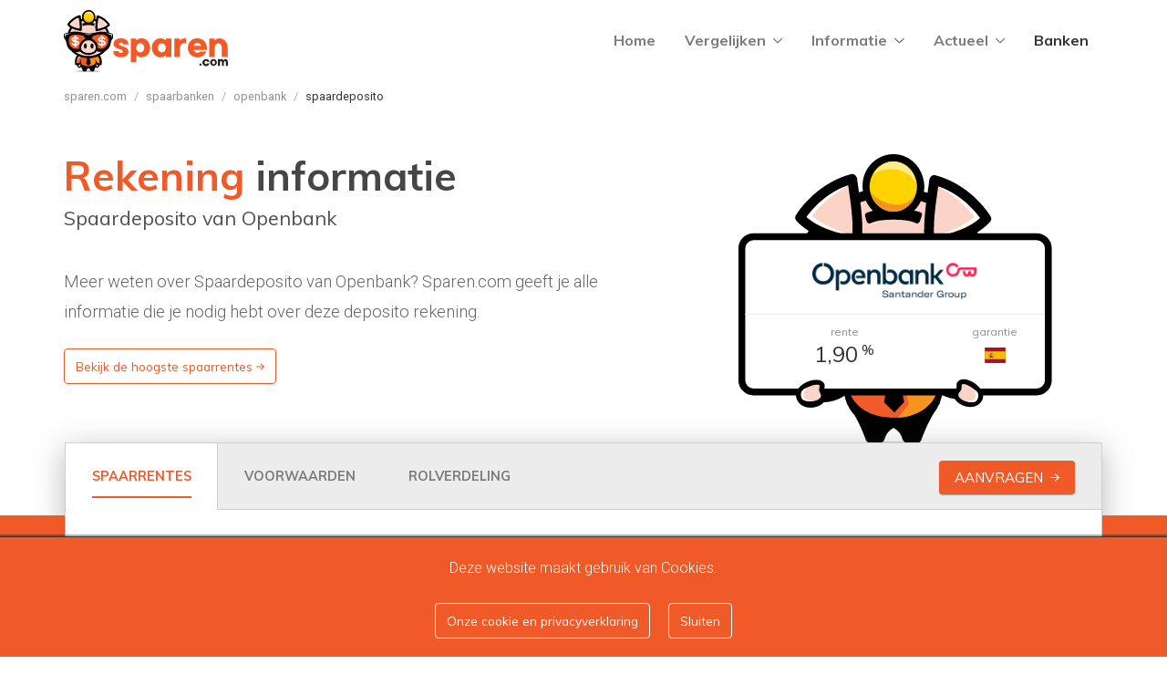

--- FILE ---
content_type: text/html; charset=utf-8
request_url: https://www.sparen.com/spaarbanken/228/openbank/deposito/1344/spaardeposito/
body_size: 11928
content:

<!doctype html>
<html lang="nl-NL" data-js-chunk="DepositoProductPage">
<head itemscope itemtype="http://schema.org/WebSite">
    <meta charset="utf-8">
    <meta name="viewport" content="width=device-width, initial-scale=1, user-scalable=no, shrink-to-fit=no">
    <link rel="shortcut icon" href="/favicon.ico">
    <link rel="icon" type="image/png" sizes="16x16" href="/images/favicon/favicon-16x16.png">
    <link rel="icon" type="image/png" sizes="32x32" href="/images/favicon/favicon-32x32.png">
    <link rel="icon" type="image/png" sizes="48x48" href="/images/favicon/favicon-48x48.png">

    
    <title>Spaardeposito van Openbank</title>
    <meta name="description" content="Spaardeposito van Openbank - bekijk de huidige spaarrentes, de rentes in het verleden en de belangrijkste voorwaarden van deze spaarrekening van Openbank.">
        <meta name="robots" content="index,follow">
    <meta property="og:title" content="Spaardeposito van Openbank">
    <meta property="og:site_name" content="sparen.com">
    <meta property="og:url" content="https://www.sparen.com/spaarbanken/228/openbank/deposito/1344/spaardeposito/">
    <meta property="og:type" content="website">
    <meta property="og:description" content="Spaardeposito van Openbank - bekijk de huidige spaarrentes, de rentes in het verleden en de belangrijkste voorwaarden van deze spaarrekening van Openbank.">
    <meta property="og:image">
    <link rel="canonical" href="https://www.sparen.com/spaarbanken/228/openbank/deposito/1344/spaardeposito/">


    <script>(function(w,d,s,l,i){w[l]=w[l]||[];w[l].push({'gtm.start':
    new Date().getTime(),event:'gtm.js'});var f=d.getElementsByTagName(s)[0],
    j=d.createElement(s),dl=l!='dataLayer'?'&l='+l:'';j.async=true;j.src=
    'https://www.googletagmanager.com/gtm.js?id='+i+dl;f.parentNode.insertBefore(j,f);
    })(window,document,'script','dataLayer','GTM-M5VRCJ8');</script>

      
<script defer src="/assets/js/runtime.js?414c30ec3074454243f8"></script><script defer src="/assets/js/2f39a905283676e49389.js"></script><link href="/assets/css/vendors.css?f6c535406aac715f4e62" rel="stylesheet"><link href="/assets/css/main.css?f6c535406aac715f4e62" rel="stylesheet"></head>
<body class="mm-menu--theme-light">
    <div class="Site">
    
    <div class="Advertisement" data-bind="Advertisement" id="Advertisement" data-ad='{"ad": 95, "site": 44, "subgroup": 16, "position": 1}'></div>

    
<header class="Header" data-bind="Sticky">
    <nav class="navbar navbar-expand-lg">
        <div class="container">
            <a class="Header-logo" title="Naar de homepagina" href="/">
                <span class="Header-logo-full"></span>
                <span class="Header-logo-icon"></span>
            </a>
            <button class="navbar-toggler order-5 hamburger hamburger--spin" type="button" data-trigger="MobileMenuNavbar:open MobileMenuNavbar:close" data-target="#mmenu1062" disabled>
                <span class="hamburger-box"><span class="hamburger-inner"></span></span>
            </button>

            <div class="d-none d-lg-block">
                
<ul class="navbar-nav">
            <li class="nav-item">
                <a href="/" class="nav-link"
           title="">
                    Home
                </a>
            </li>
            <li class="nav-item dropdown NavigationDropdown">
                <a href="#" class="nav-link" id="navbarDropdown1103" data-toggle="dropdown">
                    Vergelijken
                    <i class="far fa-chevron-down fa-xs dropdown-toggle-icon"></i>
                </a>
                <div class="dropdown-menu NavigationDropdown-menu">
                    <div class="container my-4">
                        <div class="row">
                            <div class="col-md-6">
                                <div class="NavigationIntro">
                                    <span class="NavigationIntro-title">Rente vergelijken</span>
                                    <p class="NavigationIntro-subtitle">Als je gaat sparen wil je een goede rente voor je spaargeld. Het vergelijken van spaarrentes is dan ook een belangrijke stap bij de keuze van jouw spaarrekening. Vergelijk de rentes van verschillende spaarvormen bij Sparen.com.</p>
                                        <a href="/vergelijken/" class="btn btn-lg btn-primary mt-3 HoverAnimation HoverAnimation--slideToRight" title="">Alle spaarrentes vergelijken<span class="HoverAnimation-icon"><i class="far fa-arrow-right ml-2 fa-xs"></i></span></a>
                                </div>
                            </div>
                            <div class="col-md-4 offset-md-2">
                                    <div class="list-group d-flex flex-wrap flex-row">
                                        <a class="list-group-item list-group-item-action HoverAnimation HoverAnimation--slideToRight" href="/vergelijken/vrij-sparen/" title="">
                                            Vrij sparen
                                            <span class="list-group-icon">
                                                <span class="HoverAnimation-icon"><i class="far fa-arrow-right fa-xs"></i></span>
                                            </span>
                                        </a>
                                    </div>
                                    <div class="list-group d-flex flex-wrap flex-row">
                                        <a class="list-group-item list-group-item-action HoverAnimation HoverAnimation--slideToRight" href="/vergelijken/alle-spaarrekeningen/" title="">
                                            Alle spaarrekeningen
                                            <span class="list-group-icon">
                                                <span class="HoverAnimation-icon"><i class="far fa-arrow-right fa-xs"></i></span>
                                            </span>
                                        </a>
                                    </div>
                                    <div class="list-group d-flex flex-wrap flex-row">
                                        <a class="list-group-item list-group-item-action HoverAnimation HoverAnimation--slideToRight" href="/vergelijken/jeugdsparen/" title="">
                                            Jeugdsparen
                                            <span class="list-group-icon">
                                                <span class="HoverAnimation-icon"><i class="far fa-arrow-right fa-xs"></i></span>
                                            </span>
                                        </a>
                                    </div>
                                    <div class="list-group d-flex flex-wrap flex-row">
                                        <a class="list-group-item list-group-item-action HoverAnimation HoverAnimation--slideToRight" href="/vergelijken/deposito/" title="">
                                            Deposito
                                            <span class="list-group-icon">
                                                <span class="HoverAnimation-icon"><i class="far fa-arrow-right fa-xs"></i></span>
                                            </span>
                                        </a>
                                    </div>
                            </div>
                        </div>
                    </div>
                </div>
            </li>
            <li class="nav-item dropdown NavigationDropdown">
                <a href="#" class="nav-link" id="navbarDropdown1080" data-toggle="dropdown">
                    Informatie
                    <i class="far fa-chevron-down fa-xs dropdown-toggle-icon"></i>
                </a>
                <div class="dropdown-menu NavigationDropdown-menu">
                    <div class="container my-4">
                        <div class="row">
                            <div class="col-md-6">
                                <div class="NavigationIntro">
                                    <span class="NavigationIntro-title">Spaar weetjes</span>
                                    <p class="NavigationIntro-subtitle">Alles wat je moet weten over sparen. We leggen je alles uit over de verschillen tussen spaarrekeningen, over de spaarrente, eventuele belastingen en zeker ook over veilig sparen. Met deze kennis maak jij de juiste keuze!</p>
                                        <a href="/informatie/" class="btn btn-lg btn-primary mt-3 HoverAnimation HoverAnimation--slideToRight" title="">Overzicht spaarinformatie<span class="HoverAnimation-icon"><i class="far fa-arrow-right ml-2 fa-xs"></i></span></a>
                                </div>
                            </div>
                            <div class="col-md-3">
                                    <div class="list-group d-flex flex-wrap flex-row">
                                        <a class="list-group-item list-group-item-action HoverAnimation HoverAnimation--slideToRight" href="/informatie/spaarrente/" title="">
                                            Spaarrente
                                            <span class="list-group-icon">
                                                <span class="HoverAnimation-icon"><i class="far fa-arrow-right fa-xs"></i></span>
                                            </span>
                                        </a>
                                    </div>
                                    <div class="list-group d-flex flex-wrap flex-row">
                                        <a class="list-group-item list-group-item-action HoverAnimation HoverAnimation--slideToRight" href="/informatie/spaarvormen/" title="">
                                            Spaarvormen
                                            <span class="list-group-icon">
                                                <span class="HoverAnimation-icon"><i class="far fa-arrow-right fa-xs"></i></span>
                                            </span>
                                        </a>
                                    </div>
                                    <div class="list-group d-flex flex-wrap flex-row">
                                        <a class="list-group-item list-group-item-action HoverAnimation HoverAnimation--slideToRight" href="/informatie/voorwaarden-bij-sparen/" title="">
                                            Spaarvoorwaarden
                                            <span class="list-group-icon">
                                                <span class="HoverAnimation-icon"><i class="far fa-arrow-right fa-xs"></i></span>
                                            </span>
                                        </a>
                                    </div>
                                    <div class="list-group d-flex flex-wrap flex-row">
                                        <a class="list-group-item list-group-item-action HoverAnimation HoverAnimation--slideToRight" href="/informatie/sparen-en-belastingen/" title="">
                                            Sparen en belastingen
                                            <span class="list-group-icon">
                                                <span class="HoverAnimation-icon"><i class="far fa-arrow-right fa-xs"></i></span>
                                            </span>
                                        </a>
                                    </div>
                            </div>
                                <div class="col-md-3">
                                        <div class="list-group d-flex flex-wrap flex-row">
                                            <a class="list-group-item list-group-item-action HoverAnimation HoverAnimation--slideToRight" href="/informatie/veilig-sparen/" title="">
                                                Veilig sparen
                                                <span class="list-group-icon">
                                                    <span class="HoverAnimation-icon"><i class="far fa-arrow-right fa-xs"></i></span>
                                                </span>
                                            </a>
                                        </div>
                                </div>
                        </div>
                    </div>
                </div>
            </li>
            <li class="nav-item dropdown NavigationDropdown">
                <a href="#" class="nav-link" id="navbarDropdown1120" data-toggle="dropdown">
                    Actueel
                    <i class="far fa-chevron-down fa-xs dropdown-toggle-icon"></i>
                </a>
                <div class="dropdown-menu NavigationDropdown-menu">
                    <div class="container my-4">
                        <div class="row">
                            <div class="col-md-6">
                                <div class="NavigationIntro">
                                    <span class="NavigationIntro-title">Actueel</span>
                                    <p class="NavigationIntro-subtitle">Regelmatig veranderen banken hun spaarrentes. Ook zijn er allerlei andere ontwikkelingen rondom sparen en spaarbanken. Sparen.com houdt je met plezier op de hoogte met altijd actuele rentewijzigingen en interessante blog artikelen.</p>
                                        <a href="/actueel/" class="btn btn-lg btn-primary mt-3 HoverAnimation HoverAnimation--slideToRight" title="">Nieuwtjes en laatste rentewijzigingen<span class="HoverAnimation-icon"><i class="far fa-arrow-right ml-2 fa-xs"></i></span></a>
                                </div>
                            </div>
                            <div class="col-md-4 offset-md-2">
                                    <div class="list-group d-flex flex-wrap flex-row">
                                        <a class="list-group-item list-group-item-action HoverAnimation HoverAnimation--slideToRight" href="/actueel/spaarrente-wijzigingen/" title="">
                                            Wijzigingen spaarrente
                                            <span class="list-group-icon">
                                                <span class="HoverAnimation-icon"><i class="far fa-arrow-right fa-xs"></i></span>
                                            </span>
                                        </a>
                                    </div>
                                    <div class="list-group d-flex flex-wrap flex-row">
                                        <a class="list-group-item list-group-item-action HoverAnimation HoverAnimation--slideToRight" href="/actueel/depositorente-wijzigingen/" title="">
                                            Wijzigingen depositorente
                                            <span class="list-group-icon">
                                                <span class="HoverAnimation-icon"><i class="far fa-arrow-right fa-xs"></i></span>
                                            </span>
                                        </a>
                                    </div>
                                    <div class="list-group d-flex flex-wrap flex-row">
                                        <a class="list-group-item list-group-item-action HoverAnimation HoverAnimation--slideToRight" href="/actueel/blog/" title="">
                                            Blog
                                            <span class="list-group-icon">
                                                <span class="HoverAnimation-icon"><i class="far fa-arrow-right fa-xs"></i></span>
                                            </span>
                                        </a>
                                    </div>
                            </div>
                        </div>
                    </div>
                </div>
            </li>
            <li class="nav-item">
                <a href="/spaarbanken/" class="nav-link active"
           title="">
                    Banken
                </a>
            </li>
</ul>
                
<div class="d-none">
    <div data-bind="MobileMenuNavbar">
        <ul>
                <li>
                    <a id="mmenu1062" href="/" class="">
                        Home
                    </a>

                </li>
                <li>
                    <a id="mmenu1103" href="/vergelijken/" class="">
                        Vergelijken
                    </a>

                        <ul>
                                        <li>
                                            <a id="mmenu1104" href="/vergelijken/vrij-sparen/">
                                                Vrij sparen
                                            </a>
                                        </li>
                                        <li>
                                            <a id="mmenu1105" href="/vergelijken/alle-spaarrekeningen/">
                                                Alle spaarrekeningen
                                            </a>
                                        </li>
                                        <li>
                                            <a id="mmenu1106" href="/vergelijken/jeugdsparen/">
                                                Jeugdsparen
                                            </a>
                                        </li>
                                        <li>
                                            <a id="mmenu1107" href="/vergelijken/deposito/">
                                                Deposito
                                            </a>
                                        </li>
                        </ul>
                </li>
                <li>
                    <a id="mmenu1080" href="/informatie/" class="">
                        Informatie
                    </a>

                        <ul>
                                        <li>
                                            <a id="mmenu1083" href="/informatie/spaarrente/">
                                                Spaarrente
                                            </a>
                                        </li>
                                        <li>
                                            <a id="mmenu1159" href="/informatie/spaarvormen/">
                                                Spaarvormen
                                            </a>
                                        </li>
                                        <li>
                                            <a id="mmenu1157" href="/informatie/voorwaarden-bij-sparen/">
                                                Spaarvoorwaarden
                                            </a>
                                        </li>
                                        <li>
                                            <a id="mmenu1158" href="/informatie/sparen-en-belastingen/">
                                                Sparen en belastingen
                                            </a>
                                        </li>
                                        <li>
                                            <a id="mmenu1139" href="/informatie/veilig-sparen/">
                                                Veilig sparen
                                            </a>
                                        </li>
                        </ul>
                </li>
                <li>
                    <a id="mmenu1120" href="/actueel/" class="">
                        Actueel
                    </a>

                        <ul>
                                        <li>
                                            <a id="mmenu1121" href="/actueel/spaarrente-wijzigingen/">
                                                Wijzigingen spaarrente
                                            </a>
                                        </li>
                                        <li>
                                            <a id="mmenu2438" href="/actueel/depositorente-wijzigingen/">
                                                Wijzigingen depositorente
                                            </a>
                                        </li>
                                        <li>
                                            <a id="mmenu1194" href="/actueel/blog/">
                                                Blog
                                            </a>
                                        </li>
                        </ul>
                </li>
                <li>
                    <a id="mmenu1132" href="/spaarbanken/" class="">
                        Banken
                    </a>

                </li>
        </ul>
    </div>
</div>


            </div>
        </div>
    </nav>
</header>
    

        <div class="container">
            <nav aria-label="breadcrumb" role="navigation" class="d-md-none">
                <ol class="breadcrumb">
                        <li class="breadcrumb-item"><a href="/spaarbanken/228/openbank/"><i class="fa-light fa-arrow-left mr-2"></i>Openbank</a></li>
                </ol>
            </nav>

            <nav aria-label="breadcrumb" role="navigation" class="d-none d-md-block">
                <ol class="breadcrumb">
                            <li class="breadcrumb-item"><a href="/">Sparen.com</a></li>
                            <li class="breadcrumb-item"><a href="/spaarbanken/">Spaarbanken</a></li>
                            <li class="breadcrumb-item"><a href="/spaarbanken/228/openbank/">Openbank</a></li>

                        <li class="breadcrumb-item active" aria-current="page">Spaardeposito</li>
                </ol>
            </nav>
        </div>

<div class="Site-body">
    
    
        <div class="container">
            <div class="row">
                <div class="col-12 col-lg-7 pb-2 mt-md-3">
                    <header class="PageHeader ColorWord" data-bind="ColorWord">
                        <h1 class="PageHeader-title">Rekening informatie</h1>
                        <p class="PageHeader-subtitle">Spaardeposito van Openbank</p>
                    </header>
                    <div class="lead">
                        <p><p>Meer weten over Spaardeposito van Openbank? Sparen.com geeft je alle informatie die je nodig hebt over deze deposito rekening.</p></p><p class="mt-4"><a href="/vergelijken/deposito/" class="btn btn-outline-primary d-inline-block HoverAnimation HoverAnimation--slideToRight">Bekijk de hoogste spaarrentes<span class="HoverAnimation-icon"><i class="far fa-arrow-right fa-xs ml-1"></i></span></a></p>
                    </div>
                </div>
                <div class="col-5 d-none d-lg-block">
                    <figure class="figure FigureHead FigureHead--lg">
                        <img class="img-fluid FigureHead-img" data-src="/media/1031/mascot-billboard.svg?rmode=crop&amp;width=450&amp;height=278&amp;rnd=132132824439530000">
                            <div class="FigureHead-text">
                                <div class="row no-gutters"><div class="col-12 FigureHead-line"><a href="/spaarbanken/228/openbank/"><picture><source data-srcset="https://cdn-static.sparen.com/logos/webp/200x70/center/228.webp" type="image/webp"><source data-srcset="https://cdn-static.sparen.com/logos/200x70/center/228.png" type="image/png"><img data-src="https://cdn-static.sparen.com/logos/200x70/center/228.png" class="img-fluid" style="width:180px;"></picture></a></div><div class="col-8"><span class="FigureHead-text-label">Rente</span><span class="Rate Rate--lineheight1 justify-content-center">1,90<sup class="Rate-percent">%</sup></span></div><div class="col-4"><span class="FigureHead-text-label">Garantie</span><span data-toggle="tooltip" data-placement="bottom" title="Spaanse depositogarantiestelsel (FGD)"><i class="fi fi-es"></i></span></div></div>
                            </div>
                    </figure>
                </div>
            </div>
        </div>


<div class="Background mt-2-negative">
    <div class="Background-gradient"></div>

    <div class="container px-0 px-md-3">
        <div class="Background-shadow mb-5">
                <nav class="nav CompanyTabs flex-nowrap">
                    <a class="nav-item nav-link CompanyTabs-item active" data-toggle="tab" href="#rentes" role="tab">
                        <span class="d-table-cell d-sm-none align-middle">Rentes</span>
                        <span class="d-none d-sm-table-cell align-middle">Spaarrentes</span>
                    </a>
                    <a class="nav-item nav-link CompanyTabs-item" data-toggle="tab" href="#voorwaarden" role="tab">
                        <span class="d-table-cell align-middle">Voorwaarden</span>
                    </a>
                    <a class="nav-item nav-link CompanyTabs-item" data-toggle="tab" href="#wiedoetwat" role="tab">
                        <span class="d-table-cell align-middle">Rolverdeling</span>
                    </a>

                        <span class="nav-item nav-link CompanyTabs-item pt-2 pb-0 ml-auto d-none d-md-table">
                            <a href="https://center.sparen.com/a/c/p_clck.asp?p=1344&amp;s=44&amp;sg=19&amp;ps=8" target="_blank" rel="nofollow noreferrer" class="btn btn-primary btn-lg HoverAnimation HoverAnimation--slideToRight" style="display:inline;line-height:60px;"><span>Aanvragen</span><span class="HoverAnimation-icon"><i class="far fa-arrow-right ml-2 fa-xs"></i></span></a>
                        </span>
                </nav>
            <div class="tab-content CompanyTabs-content">

                    <div class="tab-pane active" id="rentes">
                        <div class="row">
                            <div class="col-12 col-lg-6">
                                <h3 class="h5 mt-0">Rente op dit moment</h3>
                                <div class="CompanyRateInfo">
                                    <div class="CompanyRateInfo-main d-flex">
                                        <div>
                                            <span class="CompanyRateInfo-companyname">Openbank</span>
                                            <span class="CompanyRateInfo-productname">Spaardeposito</span>
                                        </div>
                                        <div class="CompanyRateInfo-rate flex-grow-1">
                                            <span class="Rate justify-content-end ">1,90<sup class="Rate-percent">%</sup></span>
                                        </div>
                                    </div>

                                        <div class="CompanyRateInfo-details">
                                            
    <ul class="ListRates">
            <li class="ListRates-item">
                <div class="d-flex justify-content-end">
                    <div class="ListRates-key ml-3">
                        3 maanden
                    </div>
                    <div class="ListRates-value ml-3">
                        <span class="Rate Rate--sm ">1,90<sup class="Rate-percent">%</sup></span>
                    </div>
                    <div class="ListRates-affi ml-3">
                            <a href="https://center.sparen.com/a/c/p_clck.asp?p=1344&amp;s=44&amp;sg=19&amp;ps=8" class="d-inline-block small HoverAnimation HoverAnimation--slideToRight" target="_blank" rel="nofollow noreferrer"><span class="HoverAnimation-icon">aanvragen<i class="far fa-arrow-right fa-xs ml-1"></i></span></a>
                    </div>
                </div>
            </li>
            <li class="ListRates-item">
                <div class="d-flex justify-content-end">
                    <div class="ListRates-key ml-3">
                        6 maanden
                    </div>
                    <div class="ListRates-value ml-3">
                        <span class="Rate Rate--sm ">1,90<sup class="Rate-percent">%</sup></span>
                    </div>
                    <div class="ListRates-affi ml-3">
                            <a href="https://center.sparen.com/a/c/p_clck.asp?p=1344&amp;s=44&amp;sg=19&amp;ps=8" class="d-inline-block small HoverAnimation HoverAnimation--slideToRight" target="_blank" rel="nofollow noreferrer"><span class="HoverAnimation-icon">aanvragen<i class="far fa-arrow-right fa-xs ml-1"></i></span></a>
                    </div>
                </div>
            </li>
            <li class="ListRates-item">
                <div class="d-flex justify-content-end">
                    <div class="ListRates-key ml-3">
                        9 maanden
                    </div>
                    <div class="ListRates-value ml-3">
                        <span class="Rate Rate--sm ">1,90<sup class="Rate-percent">%</sup></span>
                    </div>
                    <div class="ListRates-affi ml-3">
                            <a href="https://center.sparen.com/a/c/p_clck.asp?p=1344&amp;s=44&amp;sg=19&amp;ps=8" class="d-inline-block small HoverAnimation HoverAnimation--slideToRight" target="_blank" rel="nofollow noreferrer"><span class="HoverAnimation-icon">aanvragen<i class="far fa-arrow-right fa-xs ml-1"></i></span></a>
                    </div>
                </div>
            </li>
    </ul>

                                        </div>
                                </div>
                            </div>
                            <div class="col-12 col-lg-6">
                                <h3 class="h5 mt-lg-0">Laatste rentewijziging</h3>
                                <div class="CompanyRateInfo">
                                    <div class="CompanyRateInfo-main d-flex">
                                        <div>
                                            <span class="CompanyRateInfo-companyname">3 maanden geleden</span>
                                            <span class="CompanyRateInfo-productname">09 oktober 2025</span>
                                        </div>
                                        <div class="CompanyRateInfo-rate flex-grow-1">
                                            <span data-toggle="tooltip" data-placement="bottom" class="text-muted fa-2x" title="Nieuw"><i class="far fa-plus-circle"></i></span></span>
                                        </div>
                                    </div>
                                    <div class="CompanyRateInfo-details">
                                        <ul class="ListRates">
                                                <li class="ListRates-item">
                                                    <div class="d-flex justify-content-end">
                                                        <div class="ListRates-key ml-3">3 maanden</div>
                                                        <div class="ListRates-value ml-3">
                                                            <span variant="Rate--sm text-light" class="Rate  ">0,00<sup class="Rate-percent">%</sup></span>
                                                        </div>
                                                        <div class="ListRates-icon">
                                                            <span data-toggle="tooltip" data-placement="bottom" class="text-light"><i class="far fa-circle"></i></span></span>
                                                        </div>
                                                    </div>
                                                </li>
                                                <li class="ListRates-item">
                                                    <div class="d-flex justify-content-end">
                                                        <div class="ListRates-key ml-3">6 maanden</div>
                                                        <div class="ListRates-value ml-3">
                                                            <span variant="Rate--sm text-danger" class="Rate  ">-0,15<sup class="Rate-percent">%</sup></span>
                                                        </div>
                                                        <div class="ListRates-icon">
                                                            <span data-toggle="tooltip" data-placement="bottom" class="text-danger"><i class="far fa-arrow-circle-down"></i></span></span>
                                                        </div>
                                                    </div>
                                                </li>
                                                <li class="ListRates-item">
                                                    <div class="d-flex justify-content-end">
                                                        <div class="ListRates-key ml-3">9 maanden</div>
                                                        <div class="ListRates-value ml-3">
                                                            
                                                        </div>
                                                        <div class="ListRates-icon">
                                                            
                                                        </div>
                                                    </div>
                                                </li>
                                        </ul>
                                    </div>
                                </div>
                            </div>
                        </div>

                        <div class="mt-4">
                            <h3 class="h5">Rente ontwikkeling</h3>
                            <div class="CompanyRateInfo">
                                <div class="CompanyRateInfo-main pt-md-5">
                                    <div data-bind="Highchart" data-fetchpath="/umbraco/api/productpageapi/HighChartDepositoProductHistory" data-series='[{&quot;id&quot;:3,&quot;key&quot;:&quot;00000000-0000-0000-0000-000000000000&quot;,&quot;name&quot;:&quot;3 mnd&quot;,&quot;visible&quot;:true},{&quot;id&quot;:6,&quot;key&quot;:&quot;00000000-0000-0000-0000-000000000000&quot;,&quot;name&quot;:&quot;6 mnd&quot;,&quot;visible&quot;:true},{&quot;id&quot;:9,&quot;key&quot;:&quot;00000000-0000-0000-0000-000000000000&quot;,&quot;name&quot;:&quot;9 mnd&quot;,&quot;visible&quot;:false}]' data-querystring='{&quot;id&quot;:1344}' data-series-options='{"type": "line", "step": "left"}'></div>
                                </div>
                            </div>
                        </div>
                    </div>

                    <div class="tab-pane" id="voorwaarden">

                            <h5 class="mt-0">Aanvullende opmerking</h5>
                            <p>Je kunt het geld tussentijds opnemen, maar je ontvangt dan een veel lagere rente op het spaartegoed.</p>

                        <div class="row">
                            <div class="col-12 col-lg-6 col-xl-7">
                                <h5 class="mt-0">Gegarandeerd sparen</h5>
                                <div class="ml-lg-3">
                                    <dl class="row CompanySpecs mb-5">
        <dt class="col-5 CompanySpecs-key">Bank</dt>
        <dd class="col-7 CompanySpecs-value">
Openbank        </dd>
        <dt class="col-5 CompanySpecs-key">Uit</dt>
        <dd class="col-7 CompanySpecs-value">
Spanje        </dd>
        <dt class="col-5 CompanySpecs-key">Spaargarantie</dt>
        <dd class="col-7 CompanySpecs-value">
                <div class="row">
                    <div class="col-12 col-xl-8 text-truncate">
                        Spaanse depositogarantiestelsel (FGD)
                    </div>
                    <div class="col-12 col-xl-4 text-right">
                        <a href="#" tabindex="0" role="button" class="small d-block"
                   data-bind="CompanyPopover" data-content-key="Spaargarantie" data-content-value="Spaanse depositogarantiestelsel (FGD)" data-content-info="<p>Spanje is een lidstaat van de Europese Unie. Hierdoor is Spanje verplicht om dezelfde grens voor de spaargarantie te hanteren als Nederland: € 100.000 per persoon, per bankvergunning. Spanje is ook lid van de Eurozone waardoor het garantiebedrag van de Spaanse garantieregeling altijd uitgekeerd zal worden in euro's.</p><p>Uitgebreide informatie over <a href='/informatie/veilig-sparen/'>garantiestelsels en veilig sparen</a>.</p>">
                            <span class="HoverAnimation HoverAnimation--slideToRight d-block">
                                meer info
                                <span class="HoverAnimation-icon"><i class="far fa-arrow-right fa-sm ml-1"></i></span>
                            </span>
                        </a>
                    </div>
                </div>
        </dd>
        <dt class="col-5 CompanySpecs-key">Bedrag garantie</dt>
        <dd class="col-7 CompanySpecs-value">
&euro; 100.000        </dd>
        <dt class="col-5 CompanySpecs-key">Vergunning</dt>
        <dd class="col-7 CompanySpecs-value">
                <div class="row">
                    <div class="col-12 col-xl-8 text-truncate">
                        Openbank
                    </div>
                    <div class="col-12 col-xl-4 text-right">
                        <a href="#" tabindex="0" role="button" class="small d-block"
                   data-bind="CompanyPopover" data-content-key="Vergunning" data-content-value="Openbank" data-content-info="<p>Openbank werkt onder een eigen bankvergunning die - voor zover bij ons bekend - niet gedeeld wordt met andere banken.</p>">
                            <span class="HoverAnimation HoverAnimation--slideToRight d-block">
                                meer info
                                <span class="HoverAnimation-icon"><i class="far fa-arrow-right fa-sm ml-1"></i></span>
                            </span>
                        </a>
                    </div>
                </div>
        </dd>
        <dt class="col-5 CompanySpecs-key">Gedeeld met</dt>
        <dd class="col-7 CompanySpecs-value">
                <div class="row">
                    <div class="col-12 col-xl-8 text-truncate">
                        n.v.t.
                    </div>
                    <div class="col-12 col-xl-4 text-right">
                        <a href="#" tabindex="0" role="button" class="small d-block"
                   data-bind="CompanyPopover" data-content-key="Vergunning" data-content-value="Openbank" data-content-info="<p>Openbank werkt onder een eigen bankvergunning die - voor zover bij ons bekend - niet gedeeld wordt met andere banken.</p>">
                            <span class="HoverAnimation HoverAnimation--slideToRight d-block">
                                meer info
                                <span class="HoverAnimation-icon"><i class="far fa-arrow-right fa-sm ml-1"></i></span>
                            </span>
                        </a>
                    </div>
                </div>
        </dd>
                                    </dl>
                                </div>

                                <h5>Spaarregels</h5>
                                <div class="ml-lg-3">
                                    <dl class="row CompanySpecs mb-5">
        <dt class="col-5 CompanySpecs-key">Eerste storting minimaal</dt>
        <dd class="col-7 CompanySpecs-value">
€ 1        </dd>
        <dt class="col-5 CompanySpecs-key">Eerste storting maximaal</dt>
        <dd class="col-7 CompanySpecs-value">
-        </dd>
        <dt class="col-5 CompanySpecs-key">Opnameregels</dt>
        <dd class="col-7 CompanySpecs-value">
                <div class="row">
                    <div class="col-12 col-xl-8 text-truncate">
                        Ja
                    </div>
                    <div class="col-12 col-xl-4 text-right">
                        <a href="#" tabindex="0" role="button" class="small d-block"
                   data-bind="CompanyPopover" data-content-key="Opnameregels" data-content-value="Ja" data-content-info="<p>Er gelden opnameregels voor deze rekening: voor het opnemen van geld moet je aan bepaalde voorwaarden voldoen of een boete betalen.</p>">
                            <span class="HoverAnimation HoverAnimation--slideToRight d-block">
                                meer info
                                <span class="HoverAnimation-icon"><i class="far fa-arrow-right fa-sm ml-1"></i></span>
                            </span>
                        </a>
                    </div>
                </div>
        </dd>
        <dt class="col-5 CompanySpecs-key">Betaalrekening</dt>
        <dd class="col-7 CompanySpecs-value">
                <div class="row">
                    <div class="col-12 col-xl-8 text-truncate">
                        Vrij
                    </div>
                    <div class="col-12 col-xl-4 text-right">
                        <a href="#" tabindex="0" role="button" class="small d-block"
                   data-bind="CompanyPopover" data-content-key="Betaalrekening" data-content-value="Vrij" data-content-info="<p>Deze rekening kun je openen zonder dat het verplicht is dat je ook een betaalrekening bij Openbank hebt.</p>">
                            <span class="HoverAnimation HoverAnimation--slideToRight d-block">
                                meer info
                                <span class="HoverAnimation-icon"><i class="far fa-arrow-right fa-sm ml-1"></i></span>
                            </span>
                        </a>
                    </div>
                </div>
        </dd>
                                    </dl>
                                </div>

                                <h5>En verder</h5>
                                <div class="ml-lg-3">
                                    <dl class="row CompanySpecs">
        <dt class="col-5 CompanySpecs-key">Soort rente</dt>
        <dd class="col-7 CompanySpecs-value">
                <div class="row">
                    <div class="col-12 col-xl-8 text-truncate">
                        Vaste rente
                    </div>
                    <div class="col-12 col-xl-4 text-right">
                        <a href="#" tabindex="0" role="button" class="small d-block"
                   data-bind="CompanyPopover" data-content-key="Soort rente" data-content-value="Vaste rente" data-content-info="<p>De spaarrente staat hier vast: voor een bepaalde periode weet je precies welke rente je krijgt.</p>">
                            <span class="HoverAnimation HoverAnimation--slideToRight d-block">
                                meer info
                                <span class="HoverAnimation-icon"><i class="far fa-arrow-right fa-sm ml-1"></i></span>
                            </span>
                        </a>
                    </div>
                </div>
        </dd>
        <dt class="col-5 CompanySpecs-key">Duurzaam</dt>
        <dd class="col-7 CompanySpecs-value">
                <div class="row">
                    <div class="col-12 col-xl-8 text-truncate">
                        Nee
                    </div>
                    <div class="col-12 col-xl-4 text-right">
                        <a href="#" tabindex="0" role="button" class="small d-block"
                   data-bind="CompanyPopover" data-content-key="Duurzaam" data-content-value="Nee" data-content-info="<p>Duurzaamheid is geen speerpunt bij deze rekening, wat niet betekent dat er geen duurzame dingen mee gedaan worden door de bank.</p>">
                            <span class="HoverAnimation HoverAnimation--slideToRight d-block">
                                meer info
                                <span class="HoverAnimation-icon"><i class="far fa-arrow-right fa-sm ml-1"></i></span>
                            </span>
                        </a>
                    </div>
                </div>
        </dd>
        <dt class="col-5 CompanySpecs-key">Jeugdsparen</dt>
        <dd class="col-7 CompanySpecs-value">
                <div class="row">
                    <div class="col-12 col-xl-8 text-truncate">
                        Nee
                    </div>
                    <div class="col-12 col-xl-4 text-right">
                        <a href="#" tabindex="0" role="button" class="small d-block"
                   data-bind="CompanyPopover" data-content-key="Jeugdsparen" data-content-value="Nee" data-content-info="<p>Deze spaarrekening is niet specifiek bedoeld voor kinderen. In sommige gevallen kan zo'n rekening wel voor minderjarigen geopend worden als je dat wilt.</p>">
                            <span class="HoverAnimation HoverAnimation--slideToRight d-block">
                                meer info
                                <span class="HoverAnimation-icon"><i class="far fa-arrow-right fa-sm ml-1"></i></span>
                            </span>
                        </a>
                    </div>
                </div>
        </dd>
                                    </dl>
                                </div>
                            </div>
                            <div class="col-6 col-xl-5 d-none d-lg-block">
                                <div class="CompanyPopover" data-bind="CompanyPopover:placeholder">
                                    <div class="CompanyPopover-body">
                                        <div class="CompanyPopover-content">
                                            Klik op &lsquo;meer info&rsquo; voor belangrijke aanvullende informatie
                                            <div class="CompanyPopover-image"></div>
                                        </div>
                                    </div>
                                </div>
                            </div>
                        </div>

                    </div>

                    <div class="tab-pane" id="wiedoetwat">
                        <div class="row">
                            <div class="col-12 col-xl-5">
                                <p>Je bent nu op Sparen.com om te zoeken naar de spaarrekening die het beste bij jou past. Wij vergelijken spaarrekeningen en deposito's op een eerlijke en overzichtelijke manier voor je. We geven je onafhankelijke informatie over de rentes en de voorwaarden van heel veel spaarbanken. Zo helpen we jou een spaarrekening te kiezen!</p>
                            </div>
                            <div class="col-12 col-xl-7 d-none d-md-block">
                                <table class="table CompanyTableWieDoetWat">
                                    <thead>
                                        <tr>
                                            <th></th>
                                            <th class="text-center"><abbr title="Sparen.com">Sparen.com</abbr></th>
                                            <th class="text-center"><abbr title="Openbank">Openbank</abbr></th>
                                        </tr>
                                    </thead>
                                    <tbody>
        <tr>
            <th>Vergelijken</th>
                    <td class="text-success text-center"><i class="far fa-check-circle fa-lg"></i></td>
                    <td class="text-muted text-center"></td>
        </tr>
        <tr>
            <th>Informatie geven</th>
                    <td class="text-success text-center"><i class="far fa-check-circle fa-lg"></i></td>
                    <td class="text-success text-center"><i class="far fa-check-circle fa-lg"></i></td>
        </tr>
        <tr>
            <th>Rekening openen</th>
                    <td class="text-muted text-center"></td>
                    <td class="text-success text-center"><i class="far fa-check-circle fa-lg"></i></td>
        </tr>
        <tr>
            <th>Rekening beheren</th>
                    <td class="text-muted text-center"></td>
                    <td class="text-success text-center"><i class="far fa-check-circle fa-lg"></i></td>
        </tr>
                                    </tbody>
                                </table>
                            </div>
                            <div class="col-12 col-lg-4">
                                <h5>De rol van Sparen.com</h5>
                                <p>Onze rol is het bijhouden van alle rentes en voorwaarden, zodat jij een goede vergelijking kunt maken op onze website en zo de juiste spaarrekening kunt vinden.</p>
                            </div>
                            <div class="col-12 col-lg-4">
                                <h5>Jouw eigen rol</h5>
                                    <p>Jouw eigen rol is het maken van de keuze voor een spaarrekening en het aanvragen daarvan. Deze <a href="https://center.sparen.com/a/c/p_clck.asp?p=1344&amp;s=44&amp;sg=19&amp;ps=8" target="_blank" rel="nofollow noreferrer">aanvraag voor deze rekening</a> bij Openbank kun je doen via Sparen.com. Als je dat doet krijgen wij daarvoor een <a href="/over-sparencom/" target="_blank">vergoeding van de bank</a>.</p>
                            </div>
                            <div class="col-12 col-lg-4">
                                <h5>De rol van Openbank</h5>
                                    <p>Na de aanvraag zal Openbank de rekening voor je openen en beheren. Voor vragen of klachten over jouw spaarrekening of deposito neem je dan ook altijd contact op met Openbank.</p>
                            </div>
                        </div>
                    </div>
            </div>
        </div>
    </div>
</div>


    <div class="text-center">
        <a href="https://center.sparen.com/a/c/p_clck.asp?p=1344&amp;s=44&amp;sg=19&amp;ps=8" target="_blank" rel="nofollow noreferrer" class="btn btn-primary btn-lg HoverAnimation HoverAnimation--slideToRight"><span>Deze rekening aanvragen</span><span class="HoverAnimation-icon"><i class="far fa-arrow-right ml-2 fa-xs"></i></span></a>
    </div>

    
    <div class="container my-5 py-5">
        <header class="PageHeader ColorWord" data-bind="ColorWord">
            <h2 class="PageHeader-title">Gewoon de hoogste rente voor deposito&#x27;s?</h2>
            <p>Hieronder staan de deposito&#x27;s met de hoogste rente! Ga naar de vergelijker om alle deposito&#x27;s te vergelijken!</p>
        </header>

        <div class="row">
            <div class="col-12 col-lg-7 pb-2">
                <div class="HorizontalScroll" data-bind="HorizontalScroll">
                    <button type="button" class="HorizontalScroll-prev d-md-none" data-trigger="HorizontalScroll:prev" disabled><i class="far fa-arrow-left"></i></button>
                    <button type="button" class="HorizontalScroll-next d-md-none" data-trigger="HorizontalScroll:next" disabled><i class="far fa-arrow-right"></i></button>

                    <div class="row flex-nowrap flex-md-wrap HorizontalScroll-items">
                                <div class="col-6 col-sm-6 col-md-4">
                                    <a href="/spaarbanken/151/bigbank/deposito/1101/deposito/" class="ListTopVisual text-center">
                                        <picture class="ListTopVisual-picture">
                                            <source data-srcset="https://cdn-static.sparen.com/logos/webp/200x70/center/151.webp" type="image/webp">
                                            <source data-srcset="https://cdn-static.sparen.com/logos/200x70/center/151.png" type="image/png">
                                            <img data-src="HomeFinance.SPC.Umbraco10.Models.ViewModels.CompanyLogoVM" class="img-fluid">
                                        </picture>
                                        <div class="ListTopVisual-info">
                                                <div class="ListTopVisual-productname"><i class="fi fi-ee"></i></div>
                                            <span class="Rate">2,65<sup class="Rate-percent">%</sup></span>
                                                <div class="ListTopVisual-looptijd">1 jaar</div>
                                        </div>
                                    </a>
                                </div>
                                <div class="col-6 col-sm-6 col-md-4">
                                    <a href="/spaarbanken/20/garantibank/deposito/93/gouden-termijn-deposito/" class="ListTopVisual text-center">
                                        <picture class="ListTopVisual-picture">
                                            <source data-srcset="https://cdn-static.sparen.com/logos/webp/200x70/center/20.webp" type="image/webp">
                                            <source data-srcset="https://cdn-static.sparen.com/logos/200x70/center/20.png" type="image/png">
                                            <img data-src="HomeFinance.SPC.Umbraco10.Models.ViewModels.CompanyLogoVM" class="img-fluid">
                                        </picture>
                                        <div class="ListTopVisual-info">
                                                <div class="ListTopVisual-productname"><i class="fi fi-nl"></i></div>
                                            <span class="Rate">3,00<sup class="Rate-percent">%</sup></span>
                                                <div class="ListTopVisual-looptijd">5 jaar</div>
                                        </div>
                                    </a>
                                </div>
                                <div class="col-6 col-sm-6 col-md-4">
                                    <a href="/spaarbanken/281/rediem-capital-raisin/deposito/1387/deposito-sparen/" class="ListTopVisual text-center">
                                        <picture class="ListTopVisual-picture">
                                            <source data-srcset="https://cdn-static.sparen.com/logos/webp/200x70/center/281.webp" type="image/webp">
                                            <source data-srcset="https://cdn-static.sparen.com/logos/200x70/center/281.png" type="image/png">
                                            <img data-src="HomeFinance.SPC.Umbraco10.Models.ViewModels.CompanyLogoVM" class="img-fluid">
                                        </picture>
                                        <div class="ListTopVisual-info">
                                                <div class="ListTopVisual-productname"><i class="fi fi-se"></i></div>
                                            <span class="Rate">3,20<sup class="Rate-percent">%</sup></span>
                                                <div class="ListTopVisual-looptijd">10 jaar</div>
                                        </div>
                                    </a>
                                </div>
                    </div>
                </div>
                <div class="text-center">
                    <a href="/vergelijken/deposito/" class="btn btn-primary btn-lg HoverAnimation HoverAnimation--slideToRight d-block">Alle deposito rentes<span class="HoverAnimation-icon"><i class="far fa-arrow-right ml-2 fa-xs"></i></span></a>
                </div>
            </div>
            <div class="col-5 d-none d-lg-block text-right">
                <figure class="figure FigureHead mt-0">
                    <img class="img-fluid FigureHead-img" data-src="/media/1034/mascot-coinsthrow.svg?rmode=crop&amp;width=450&amp;height=278&amp;rnd=132132825135430000">
                </figure>
            </div>
        </div>
    </div>



    <div class="MobileFixedFooter d-md-none" data-bind="MobileFixedFooter">
        <a href="https://center.sparen.com/a/c/p_clck.asp?p=1344&amp;s=44&amp;sg=19&amp;ps=8" target="_blank" rel="nofollow noreferrer" class="btn btn-primary btn-block HoverAnimation HoverAnimation--slideToRight"><span>Deze rekening aanvragen</span><span class="HoverAnimation-icon"><i class="far fa-arrow-right ml-2 fa-xs"></i></span></a>
    </div>

</div>


    
    <footer class="bg-dark text-white pb-4">
        <div class="container">
                <nav class="FooterMenu px-3 px-sm-0">
                    <div class="row justify-content-center">
                                <div class="col-6 col-md-5 col-lg-3 FooterMenu-item">
                                    <div class="h2 FooterMenu-title">Vergelijken</div>
                                    <div class="FooterMenu-body">
                                        <ul class="FooterListMenu">
                                                    <li class="FooterListMenu-item">
                                                        <a href="/vergelijken/" class="FooterListMenu-link HoverAnimation HoverAnimation--slideToRight d-block" title="">
                                                            <div class="form-row">
                                                                <div class="col-12 col-md-8">
                                                                    Hoogste spaarrente
                                                                </div>
                                                                <div class="col-md-2 d-none d-md-block">
                                                                    <span class="HoverAnimation-icon"><i class="far fa-arrow-right fa-xs"></i></span>
                                                                </div>
                                                            </div>
                                                        </a>
                                                    </li>
                                                    <li class="FooterListMenu-item">
                                                        <a href="/vergelijken/vrij-sparen/" class="FooterListMenu-link HoverAnimation HoverAnimation--slideToRight d-block" title="">
                                                            <div class="form-row">
                                                                <div class="col-12 col-md-8">
                                                                    Zonder voorwaarden
                                                                </div>
                                                                <div class="col-md-2 d-none d-md-block">
                                                                    <span class="HoverAnimation-icon"><i class="far fa-arrow-right fa-xs"></i></span>
                                                                </div>
                                                            </div>
                                                        </a>
                                                    </li>
                                                    <li class="FooterListMenu-item">
                                                        <a href="/vergelijken/deposito/" class="FooterListMenu-link HoverAnimation HoverAnimation--slideToRight d-block" title="">
                                                            <div class="form-row">
                                                                <div class="col-12 col-md-8">
                                                                    Depositosparen
                                                                </div>
                                                                <div class="col-md-2 d-none d-md-block">
                                                                    <span class="HoverAnimation-icon"><i class="far fa-arrow-right fa-xs"></i></span>
                                                                </div>
                                                            </div>
                                                        </a>
                                                    </li>
                                        </ul>
                                    </div>
                                </div>
                                <div class="col-6 col-md-5 col-lg-3 FooterMenu-item">
                                    <div class="h2 FooterMenu-title">Informatie</div>
                                    <div class="FooterMenu-body">
                                        <ul class="FooterListMenu">
                                                    <li class="FooterListMenu-item">
                                                        <a href="/informatie/spaarvormen/" class="FooterListMenu-link HoverAnimation HoverAnimation--slideToRight d-block" title="">
                                                            <div class="form-row">
                                                                <div class="col-12 col-md-8">
                                                                    Spaarvormen
                                                                </div>
                                                                <div class="col-md-2 d-none d-md-block">
                                                                    <span class="HoverAnimation-icon"><i class="far fa-arrow-right fa-xs"></i></span>
                                                                </div>
                                                            </div>
                                                        </a>
                                                    </li>
                                                    <li class="FooterListMenu-item">
                                                        <a href="/informatie/veilig-sparen/" class="FooterListMenu-link HoverAnimation HoverAnimation--slideToRight d-block" title="">
                                                            <div class="form-row">
                                                                <div class="col-12 col-md-8">
                                                                    Veilig sparen
                                                                </div>
                                                                <div class="col-md-2 d-none d-md-block">
                                                                    <span class="HoverAnimation-icon"><i class="far fa-arrow-right fa-xs"></i></span>
                                                                </div>
                                                            </div>
                                                        </a>
                                                    </li>
                                                    <li class="FooterListMenu-item">
                                                        <a href="/informatie/" class="FooterListMenu-link HoverAnimation HoverAnimation--slideToRight d-block" title="">
                                                            <div class="form-row">
                                                                <div class="col-12 col-md-8">
                                                                    Alle informatie
                                                                </div>
                                                                <div class="col-md-2 d-none d-md-block">
                                                                    <span class="HoverAnimation-icon"><i class="far fa-arrow-right fa-xs"></i></span>
                                                                </div>
                                                            </div>
                                                        </a>
                                                    </li>
                                        </ul>
                                    </div>
                                </div>
                                <div class="col-6 col-md-5 col-lg-3 FooterMenu-item">
                                    <div class="h2 FooterMenu-title">Bijblijven</div>
                                    <div class="FooterMenu-body">
                                        <ul class="FooterListMenu">
                                                    <li class="FooterListMenu-item">
                                                        <a href="/actueel/spaarrente-wijzigingen/" class="FooterListMenu-link HoverAnimation HoverAnimation--slideToRight d-block" title="">
                                                            <div class="form-row">
                                                                <div class="col-12 col-md-8">
                                                                    Spaarwijzigingen
                                                                </div>
                                                                <div class="col-md-2 d-none d-md-block">
                                                                    <span class="HoverAnimation-icon"><i class="far fa-arrow-right fa-xs"></i></span>
                                                                </div>
                                                            </div>
                                                        </a>
                                                    </li>
                                                    <li class="FooterListMenu-item">
                                                        <a href="/actueel/depositorente-wijzigingen/" class="FooterListMenu-link HoverAnimation HoverAnimation--slideToRight d-block" title="">
                                                            <div class="form-row">
                                                                <div class="col-12 col-md-8">
                                                                    Depositowijzigingen
                                                                </div>
                                                                <div class="col-md-2 d-none d-md-block">
                                                                    <span class="HoverAnimation-icon"><i class="far fa-arrow-right fa-xs"></i></span>
                                                                </div>
                                                            </div>
                                                        </a>
                                                    </li>
                                                    <li class="FooterListMenu-item">
                                                        <a href="/actueel/blog/" class="FooterListMenu-link HoverAnimation HoverAnimation--slideToRight d-block" title="">
                                                            <div class="form-row">
                                                                <div class="col-12 col-md-8">
                                                                    Blog
                                                                </div>
                                                                <div class="col-md-2 d-none d-md-block">
                                                                    <span class="HoverAnimation-icon"><i class="far fa-arrow-right fa-xs"></i></span>
                                                                </div>
                                                            </div>
                                                        </a>
                                                    </li>
                                        </ul>
                                    </div>
                                </div>
                                <div class="col-6 col-md-5 col-lg-3 FooterMenu-item">
                                    <div class="h2 FooterMenu-title">Overig</div>
                                    <div class="FooterMenu-body">
                                        <ul class="FooterListMenu">
                                                    <li class="FooterListMenu-item">
                                                        <a href="/over-sparencom/" class="FooterListMenu-link HoverAnimation HoverAnimation--slideToRight d-block" title="">
                                                            <div class="form-row">
                                                                <div class="col-12 col-md-8">
                                                                    Over ons
                                                                </div>
                                                                <div class="col-md-2 d-none d-md-block">
                                                                    <span class="HoverAnimation-icon"><i class="far fa-arrow-right fa-xs"></i></span>
                                                                </div>
                                                            </div>
                                                        </a>
                                                    </li>
                                                    <li class="FooterListMenu-item">
                                                        <a href="/spaarbanken/" class="FooterListMenu-link HoverAnimation HoverAnimation--slideToRight d-block" title="">
                                                            <div class="form-row">
                                                                <div class="col-12 col-md-8">
                                                                    Overzicht spaarbanken
                                                                </div>
                                                                <div class="col-md-2 d-none d-md-block">
                                                                    <span class="HoverAnimation-icon"><i class="far fa-arrow-right fa-xs"></i></span>
                                                                </div>
                                                            </div>
                                                        </a>
                                                    </li>
                                                    <li class="FooterListMenu-item">
                                                        <a href="/informatie/veilig-sparen/bankvergunningen/" class="FooterListMenu-link HoverAnimation HoverAnimation--slideToRight d-block" title="">
                                                            <div class="form-row">
                                                                <div class="col-12 col-md-8">
                                                                    Bankvergunningen
                                                                </div>
                                                                <div class="col-md-2 d-none d-md-block">
                                                                    <span class="HoverAnimation-icon"><i class="far fa-arrow-right fa-xs"></i></span>
                                                                </div>
                                                            </div>
                                                        </a>
                                                    </li>
                                        </ul>
                                    </div>
                                </div>
                    </div>
                </nav>

            <div class="row mt-4">
                <div class="col-12 col-sm-7 col-md-12 col-lg-7">
                    <ul class="FooterListExtra FooterListExtra--spacer-from-md d-flex flex-column flex-md-row flex-wrap text-center text-md-left justify-content-md-center justify-content-lg-start">
                        <li class="FooterListExtra-item"><a class="FooterListExtra-link" href="tel:0031307370653">+31 (0)30 737 0653</a></li>
                        <li class="FooterListExtra-item"><a class="FooterListExtra-link" href="mailto:info@sparen.com">info@sparen.com</a></li>
                    </ul>
                </div>
                <div class="col-12 col-sm-5 col-md-12 col-lg-5 mt-3 mt-lg-0">
                    <ul class="FooterListExtra FooterListExtra--spacer d-flex flex-row justify-content-center justify-content-lg-end">
                        <li class="FooterListExtra-item">
                            <a href="https://center.sparen.com/cookies-en-privacy-1/" class="FooterListExtra-link" target="_blank" rel="noreferrer">Cookies & Privacy</a>
                        </li>
                            <li class="FooterListExtra-item">
                                <a href="/over-sparencom/disclaimer/" class="FooterListExtra-link">Disclaimer</a>
                            </li>
                        <li class="FooterListExtra-item">
                            &copy; 2026, Sparen.com
                        </li>
                    </ul>
                </div>
            </div>
        </div>
    </footer>

    
    <div id="CookieBar" class="CookieBar" data-bind="CookieBar">
        <div class="container">
            <div class="row justify-content-center">
                <div class="col-12 text-center">
                    <p>Deze website maakt gebruik van Cookies.</p>
                </div>
                <div class="col-12 text-center">
                    <a href="https://center.sparen.com/cookies-en-privacy-1/" class="btn btn-outline-white mr-3" target="_blank" rel="noreferrer">Onze cookie en privacyverklaring</a>
                    <button class="btn btn-outline-white" type="button" data-dismiss="#CookieBar">Sluiten</button>
                </div>
            </div>
        </div>
    </div>

</div>



    <svg width="0" height="0" class="SvgClasses--init">
  <linearGradient id="svg-gradient-success-to-danger">
    <stop stop-color="var(--success)" offset="0" />
    <stop stop-color="var(--success)" offset="0.50" />
    <stop stop-color="var(--danger)" offset="0.50" />
    <stop stop-color="var(--danger)" offset="1" />
  </linearGradient>
</svg>

      
    
</body>
</html>

--- FILE ---
content_type: text/css
request_url: https://www.sparen.com/assets/css/main.css?f6c535406aac715f4e62
body_size: 16214
content:
/*!
Animate.css - http://daneden.me/animate
Licensed under the MIT license - http://opensource.org/licenses/MIT
Copyright (c) 2015 Daniel Eden
*/body{-webkit-backface-visibility:hidden}.animated,.Header-logo:active .Header-logo-icon,.Header-logo:focus .Header-logo-icon,.Header-logo:hover .Header-logo-icon,.js-is-sticky:not(.mm-active) .Header-logo-icon,.PageBox:hover .PageBox-balloon,.PageBox:hover .PageBox-board span:before,.RTE a:active:after,.RTE a:focus:after,.RTE a:hover:after{-webkit-animation-duration:.3s;animation-duration:.3s;-webkit-animation-fill-mode:both;animation-fill-mode:both}.animated.infinite,.Header-logo:active .infinite.Header-logo-icon,.Header-logo:focus .infinite.Header-logo-icon,.Header-logo:hover .infinite.Header-logo-icon,.js-is-sticky:not(.mm-active) .infinite.Header-logo-icon,.PageBox:hover .infinite.PageBox-balloon,.PageBox:hover .PageBox-board span.infinite:before,.RTE a.infinite:active:after,.RTE a.infinite:focus:after,.RTE a.infinite:hover:after{-webkit-animation-iteration-count:infinite;animation-iteration-count:infinite}@-webkit-keyframes pulse{to{-webkit-transform:scale(1)}}@keyframes pulse{0%{transform:scale(1)}50%{transform:scale(1.1)}to{transform:scale(1)}}.Header-logo:active .Header-logo-icon,.Header-logo:focus .Header-logo-icon,.Header-logo:hover .Header-logo-icon,.pulse,.RTE a:active:after,.RTE a:focus:after,.RTE a:hover:after{-webkit-animation-name:pulse;animation-name:pulse}@-webkit-keyframes tada{to{-webkit-transform:scale(1) rotate(0)}}@keyframes tada{0%{transform:scale(1)}10%,20%{transform:scale(.9) rotate(-3deg)}30%,50%,70%,90%{transform:scale(1.1) rotate(3deg)}40%,60%,80%{transform:scale(1.1) rotate(-3deg)}to{transform:scale(1) rotate(0)}}.PageBox:hover .PageBox-balloon{-webkit-animation-name:tada;animation-name:tada}@-webkit-keyframes rotateIn{to{-webkit-transform-origin:center center;-webkit-transform:rotate(0);opacity:1}}@keyframes rotateIn{0%{transform-origin:center center;transform:rotate(-200deg);opacity:0}to{transform-origin:center center;transform:rotate(0);opacity:1}}.js-is-sticky:not(.mm-active) .Header-logo-icon{-webkit-animation-name:rotateIn;animation-name:rotateIn}@-webkit-keyframes slideInLeft{to{-webkit-transform:translateZ(0)}}@keyframes slideInLeft{0%{transform:translate3d(-100%,0,0);visibility:visible}to{transform:translateZ(0)}}@-webkit-keyframes slideInRight{to{-webkit-transform:translateZ(0)}}@keyframes slideInRight{0%{transform:translate3d(100%,0,0);visibility:visible}to{transform:translateZ(0)}}@-webkit-keyframes slideOutRight{to{-webkit-transform:translate3d(100%,0,0)}}@keyframes slideOutRight{0%{transform:translateZ(0);visibility:visible}to{transform:translate3d(100%,0,0)}}.PageBox:hover .PageBox-board span:before{-webkit-animation-name:slideOutRight;animation-name:slideOutRight}@-webkit-keyframes spin{to{transform:rotate(1turn)}}@keyframes spin{0%{transform:rotate(0deg)}to{transform:rotate(1turn)}}.BlogHighlight{background-color:#fff;padding:1.5rem 1rem;border:1px solid #ececec;position:relative}@media screen and (min-width:992px){.BlogHighlight{padding:1.75rem}}.BlogHighlight-footer{position:absolute;bottom:0;left:1rem}.BlogHighlight-subtitle{line-height:1.6em;margin:0;font-size:1.1rem;color:#505050;font-weight:400}.BlogList{margin:2rem 0 0}@media screen and (min-width:768px){.BlogList{margin-top:5rem;margin-bottom:3rem}}.BlogList.BlogList--sm{margin:0}.BlogList.BlogList--sm .BlogList-item{padding-bottom:1.5rem;margin-bottom:1.5rem}.BlogList.BlogList--sm .BlogList-item .BlogList-figure{height:160px;width:160px;flex-basis:160px}.BlogList .BlogList-items{margin-bottom:2rem}.BlogList .BlogList-item{padding-bottom:2rem;margin-bottom:2rem;border-bottom:1px solid #ececec}.BlogList .BlogList-item:last-of-type{border-bottom:0}.BlogList .BlogList-response{display:none}.BlogList .BlogList-response.show{display:block}.BlogList .BlogList-figure{position:relative;margin:0 1.75rem 0 0;height:200px;width:200px;flex-shrink:0;flex-grow:0;flex-basis:200px;border-radius:.25rem;overflow:hidden}.BlogList .BlogList-figure .BlogList-figure-date{display:block;position:absolute;bottom:0;left:0;right:0;color:#fff;font-weight:400;text-align:center;font-size:1rem;padding:.375rem 0;background-color:#505050;opacity:.8;transition:opacity .1s linear}.BlogList .BlogList-figure:active .BlogList-figure-date,.BlogList .BlogList-figure:focus .BlogList-figure-date,.BlogList .BlogList-figure:hover .BlogList-figure-date{opacity:1;background-color:#f05a28}.BlogList .BlogList-title{margin-top:0;margin-bottom:.25rem;font-size:1.3rem}.BlogList .BlogList-subtitle{font-weight:400}.BlogList .BlogList-date{font-weight:400;margin-bottom:.5rem;display:block}.FigureAuthor{margin:0;position:absolute;top:-2rem}.FigureAuthor-img{background-color:#626262;padding:.375rem;width:80px;height:80px;border-radius:.5rem}@media screen and (min-width:768px){.FigureAuthor-img{width:100px;height:100px}}.FigureAuthor-caption{margin-left:95px}@media screen and (min-width:768px){.FigureAuthor-caption{margin-left:120px}}.RelevantBlogs-item{position:relative;min-width:0;word-wrap:break-word;background-color:#fff;background-clip:border-box;border:1px solid #d0d0d0}.RelevantBlogs-figure{position:relative;border-radius:0;margin-bottom:0;height:200px;width:100%;overflow:hidden}.RelevantBlogs-figure img{width:100%}.RelevantBlogs-body{flex:1 1 auto;padding:1.25rem}.RelevantBlogs-title{margin-top:0;margin-bottom:0;text-overflow:ellipsis;white-space:nowrap;overflow:hidden}.RelevantBlogs-date{font-size:.9rem;font-weight:400;color:#919191;margin-bottom:1rem;display:inline-block}.RelevantBlogs-text{font-size:1rem}.RelevantBlogs a{font-weight:300!important}.RelevantBlogs a:after{display:none}.TagReset{text-align:center;margin-top:.5rem}.TagReset>a{font-size:.9rem;color:#ea1f1f}.TagReset>a:active,.TagReset>a:focus,.TagReset>a:hover{text-decoration:underline}.Tags{width:100%}.Tags-list{margin:0;padding:0;list-style:none}.Tags-item{margin-right:.125rem;padding:0}.Tags-item:last-of-type{margin-right:0}.Tags-item.hidden{display:none}.Tags-link{border-radius:.25rem;color:#f05a28;border:1px solid transparent;background-color:transparent;padding:.5rem .375rem;font-size:.8rem;line-height:1rem;display:block;font-weight:400;text-transform:lowercase;white-space:nowrap}.Tags-link:hover{border-color:#f05a28;text-decoration:none}.Tags-link.active,.Tags-link:active,.Tags-link:focus{outline:0;background-color:#f05a28;border-color:#f05a28;color:#fff}.Tags-text{border-radius:.25rem;color:#f05a28;border:1px solid transparent;background-color:transparent;padding:.5rem .375rem;font-size:.8rem;line-height:1rem;display:block;font-weight:400;text-transform:lowercase}.Card{background-color:#fff;padding:1.5rem 1rem;border:1px solid #ececec;position:relative}@media screen and (min-width:992px){.Card{padding:1.75rem}}.Card-title{line-height:1rem;margin:0;padding:0 0 1rem;text-transform:uppercase;font-size:1rem;color:#f05a28;border-bottom:1px solid #ececec;font-weight:700}.Card-title-line{position:relative;padding:0 0 1rem}.Card-title-line:before{content:"";position:absolute;bottom:2px;left:0;right:0;height:2px;background-color:#f05a28}@media screen and (min-width:992px){.Card-title{font-size:1.25rem;line-height:1.25rem}.Card-title,.Card-title .Card-title-line{padding-bottom:1.25rem}}.CardDate{position:absolute;left:15px;bottom:0;height:60px;background-color:#f05a28;color:#fff;text-align:center;padding:.75rem 1rem .75rem .75rem;line-height:1}.CardDate.today{background-color:#fdd300}.CardDate-day{display:block;font-size:2.6rem;padding-right:.5rem;font-weight:700}.CardDate-month{display:block;font-size:1.2rem;text-transform:lowercase;padding-bottom:.125rem;font-weight:700}.CardDate-year{display:block;font-size:.9rem;font-weight:400}.CardImg{padding:0;margin:0;height:100%;width:100%;overflow:hidden;display:block}.CardImg>img{min-height:100%;min-width:100%}.CompanyCard{display:block;padding:1rem .75rem;background-color:#fff;border:1px solid #d0d0d0;position:relative;margin-bottom:2rem;border-radius:.25rem;height:100px}@media screen and (min-width:768px){.CompanyCard{padding:1.5rem 1.75rem}}.CompanyCard:active,.CompanyCard:focus,.CompanyCard:hover{text-decoration:none;border-color:#f05a28;box-shadow:0 1px 5px rgba(240,90,40,.9)}.CompanyCard:active .CompanyCard-picture>img,.CompanyCard:focus .CompanyCard-picture>img,.CompanyCard:hover .CompanyCard-picture>img{transform:translateY(-.5rem);width:100px}.CompanyCard:active .CompanyCard-name,.CompanyCard:focus .CompanyCard-name,.CompanyCard:hover .CompanyCard-name{visibility:visible}.CompanyCard .CompanyCard-picture{min-height:50px;margin-bottom:0}.CompanyCard .CompanyCard-picture img{transition:all .2s linear;width:140px}.CompanyCard .CompanyCard-name{font-size:1rem;line-height:1.6rem;font-weight:700;visibility:hidden;left:.25rem}.CompanyCard .CompanyCard-name,.CompanyCard .CompanyCard-partner{background-color:#f05a28;color:#fff;font-family:Muli,sans-serif;margin-top:0;margin-bottom:0;text-align:center;position:absolute;bottom:.25rem;right:.25rem;border-radius:.25rem;transform:perspective(1px);text-overflow:ellipsis;white-space:nowrap;overflow:hidden;padding:.25rem}.CompanyCard .CompanyCard-partner,.CompanyCardExplanation-icon{font-size:.7rem;line-height:.7rem}.CompanyCardExplanation-icon{background-color:#f05a28;color:#fff;font-family:Muli,sans-serif;text-align:center;border-radius:.25rem;transform:perspective(1px);padding:.25rem;margin-right:.5rem;display:inline-block}.CompanyPopover{box-shadow:none;border:1px solid #ececec;padding:0;border-radius:.5rem;width:90%;max-width:none;margin:0;transition:opacity .2s linear}@media screen and (min-width:992px){.CompanyPopover{width:428px;min-height:22rem}}.CompanyPopover.hide{opacity:0}.CompanyPopover .CompanyPopover-arrow{display:none}.CompanyPopover .CompanyPopover-body{margin:0;padding:0}.CompanyPopover .CompanyPopover-close{background:none;border:none;position:absolute;right:0;top:0;width:2rem;height:2rem;text-align:center;padding:0;line-height:2rem}.CompanyPopover .CompanyPopover-close:hover{color:#ea1f1f}.CompanyPopover .CompanyPopover-close:focus{outline:none}.CompanyPopover .CompanyPopover-header{background-color:transparent;border-bottom:1px solid #ececec;margin:0;padding:1rem}.CompanyPopover .CompanyPopover-content{margin:0;padding:1rem;font-size:.95rem;font-family:Roboto,sans-serif;line-height:1.6;font-weight:300}.CompanyPopover .CompanyPopover-key{font-family:Muli,sans-serif;font-size:1.1rem;font-weight:700;margin-bottom:.25rem;color:#7a7a7a}.CompanyPopover .CompanyPopover-value{font-size:1rem}.CompanyPopover .CompanyPopover-image{height:200px;width:200px;margin:3rem auto 0;background-position:50%;background-repeat:no-repeat;background-size:contain;background-image:url(/media/1006/mascot-pointstowards.svg);filter:grayscale(100%) opacity(50%)}.CompanyRateInfo{border:1px solid #ececec;border-radius:.25rem}.CompanyRateInfo-main{line-height:1.6;padding:.75rem}.CompanyRateInfo-companyname{font-weight:400;display:block}.CompanyRateInfo-productname{font-weight:300;display:block;font-size:.9rem}.CompanyRateInfo-rate{text-align:right;line-height:1;margin-top:.65rem}.CompanyRateInfo-details{border-top:1px solid #ececec;padding:.75rem}.CompanyRateInfo-staffelinfo{color:#919191;font-style:italic;line-height:1.4;font-size:.9rem}.CompanySpecs{margin-bottom:0}.CompanySpecs-key{font-weight:300;color:#505050}.CompanySpecs-key,.CompanySpecs-value{font-family:Roboto,sans-serif;font-size:1rem;padding-top:.375rem;padding-bottom:.375rem;margin:0}.CompanySpecs-value{font-weight:400;color:#333;text-align:right}@media screen and (min-width:768px){.CompanySpecs .CompanySpecs-value{text-align:left}.CompanySpecs-key:nth-of-type(odd),.CompanySpecs-value:nth-of-type(odd){background-color:#ececec}}table.CompanyTableWieDoetWat{margin-bottom:0}table.CompanyTableWieDoetWat>thead>tr>th{line-height:1}table.CompanyTableWieDoetWat>thead>tr>th:not(:first-of-type){width:20%}table.CompanyTableWieDoetWat>thead>tr>th:not(:first-of-type)>abbr{overflow:hidden;text-overflow:ellipsis;white-space:nowrap;display:inline-block;max-width:120px;text-decoration:none;line-height:1.4}table.CompanyTableWieDoetWat>tbody>tr{line-height:1.2}table.CompanyTableWieDoetWat>tbody>tr>th{border-top-color:#d0d0d0;color:#626262;white-space:normal;font-size:1rem;font-weight:300}table.CompanyTableWieDoetWat>tbody>tr>td{width:20%}.CompanyTabs{background-color:#ececec;border:1px solid #d0d0d0;border-bottom:0;z-index:1;position:relative}.CompanyTabs-item{color:#7a7a7a;text-transform:uppercase;line-height:1rem;font-size:.9rem;font-weight:700;margin:0;padding:1.5rem .75rem;text-align:center;position:relative;font-family:Muli,sans-serif;border-left:1px solid transparent;border-right:1px solid transparent}@media screen and (min-width:768px){.CompanyTabs-item{padding:1.75rem}}.CompanyTabs-item.active{background-color:#fff;color:#f05a28;cursor:default;border-left-color:#d0d0d0;border-right-color:#d0d0d0}.CompanyTabs-item.active:after{background:#fff;content:"";display:block;height:1px;left:0;position:absolute;bottom:-1px;width:100%}.CompanyTabs-item.active span{position:relative}.CompanyTabs-item.active span:before{background:#f05a28;content:"";display:block;height:2px;left:0;position:absolute;bottom:-1rem;width:100%}.CompanyTabs-item:hover{color:#f05a28;text-decoration:none}.CompanyTabs-item:hover.active{color:#f05a28}.CompanyTabs-item:first-of-type{border-left-color:transparent}.CompanyTabs-content{border:1px solid #d0d0d0;background-color:#fff;position:relative;padding:1.5rem 1rem;min-height:30vh}@media screen and (min-width:768px){.CompanyTabs-content{padding:2rem}}.ComparerToggle{border:none;border-left:1px solid #ececec;width:100%;font-family:Muli,sans-serif;color:#f05a28;font-weight:700;font-size:.85rem;text-transform:uppercase;background-color:transparent;padding:0 0 0 1.5rem;transition:color .3s ease,background-color .3s ease,border-color .3s ease}.ComparerToggle:focus,.ComparerToggle:hover{outline:0;cursor:pointer;color:#626262}.ComparerToggle:active{outline:0}.ComparerMobile{background-color:#f6f6f6;padding:.25rem 0 1.25rem;position:relative;z-index:1}.ComparerMobile-item{background-color:#fff;border:1px solid #ececec;border-radius:.375rem;padding:1.25rem .75rem;margin-top:1.25rem}@media screen and (min-width:768px){.ComparerMobile-item{width:70%;margin-left:auto;margin-right:auto}}.ComparerMobile-logo{text-align:center}.ComparerMobile-border{border-radius:.25rem;margin-top:1rem;margin-bottom:.5rem;padding:1rem .75rem;background-color:#fdebe5}.ComparerMobile-company-name{font-size:1rem;color:#f05a28;font-weight:700}.ComparerMobile-company-name,.ComparerMobile-company small{margin:0;overflow:hidden;text-overflow:ellipsis;white-space:nowrap}.ComparerMobile-company small{font-size:.9rem;font-weight:400;color:#333}.ComparerMobile-columntitle{display:block;color:#b1b1b1;font-size:.6rem;text-align:center;white-space:nowrap;margin:0 0 .25rem;font-family:Muli,sans-serif;width:100%;text-transform:uppercase}.ComparerMobileToolbar{position:sticky;top:59px;background-color:#fff;z-index:2;margin-bottom:2.5rem;padding-top:.5rem;padding-bottom:.5rem}.ComparerTable{background-color:transparent;padding:0;border-bottom:0;margin-bottom:0;width:100%}.ComparerTable-head{padding:0 .75rem;background-color:#fff;position:sticky;top:75px;border-bottom:1px solid #ececec;z-index:2}@media screen and (min-width:992px){.ComparerTable-head{padding:0 2rem}}.ComparerTable-head-cell{font-family:Muli,sans-serif;color:#919191;font-size:.7rem;font-weight:400;line-height:60px;height:60px;position:relative;text-align:center;text-transform:lowercase;vertical-align:middle;white-space:nowrap;text-overflow:ellipsis;overflow:hidden}.ComparerTable-list{list-style:none;margin:0;padding:0}.ComparerTable-item{border-top:1px solid #ececec;padding:.5rem .75rem}.ComparerTable-item:first-of-type{border-top:none}@media screen and (min-width:992px){.ComparerTable-item{padding:1.75rem 2rem}}.ComparerTable-company{display:inline-block;line-height:1.6}.ComparerTable-company-name{color:#505050;transition:all .3s ease}.ComparerTable-company small{color:#919191;transition:all .3s ease}.ComparerTable-company .svg-inline--fa{opacity:0;font-size:.75rem;transition:opacity .3s ease;color:#919191;vertical-align:-.0125em}.ComparerTable-company:active .ComparerTable-company-name,.ComparerTable-company:focus .ComparerTable-company-name,.ComparerTable-company:hover .ComparerTable-company-name{color:#f05a28}.ComparerTable-company:active small,.ComparerTable-company:focus small,.ComparerTable-company:hover small{color:#626262}.ComparerTable-company:active .svg-inline--fa,.ComparerTable-company:focus .svg-inline--fa,.ComparerTable-company:hover .svg-inline--fa{opacity:1}.ComparerTabs{background-color:#ececec;border:1px solid #d0d0d0;border-bottom:0;z-index:1;position:relative}.ComparerTabs-item{color:#7a7a7a;text-transform:uppercase;line-height:1rem;font-size:.9rem;font-weight:700;margin:0;padding:1.75rem;text-align:center;position:relative;font-family:Muli,sans-serif;border-left:1px solid transparent;border-right:1px solid transparent}.ComparerTabs-item.active{background-color:#fff;color:#f05a28;cursor:default;border-left-color:#d0d0d0;border-right-color:#d0d0d0}.ComparerTabs-item.active:after{background:#fff;content:"";display:block;height:1px;left:0;position:absolute;bottom:-1px;width:100%}.ComparerTabs-item.active span{position:relative}.ComparerTabs-item.active span:before{background:#f05a28;content:"";display:block;height:2px;left:0;position:absolute;bottom:-1rem;width:100%}.ComparerTabs-item:hover{color:#f05a28;text-decoration:none}.ComparerTabs-item:hover.active{color:#f05a28}.ComparerTabs-item:first-of-type{border-left-color:transparent}.ComparerTabs-content{border:1px solid #d0d0d0;background-color:#fff;position:relative}.FilterBadge{background-color:#ececec;margin:0 .25rem;overflow:hidden;position:relative;min-width:120px;border-radius:.25rem;border:1px solid transparent}.FilterBadge--action{border-color:#ececec}.FilterBadge--pinned{background-color:#fff;border-color:#d0d0d0}.FilterBadge--pinned .FilterBadge-key,.FilterBadge--pinned .FilterBadge-value{color:#626262}.FilterBadge-key{display:block;font-size:.6rem;color:#5a5a5a;font-family:Muli,sans-serif;text-transform:uppercase;padding:.125rem .5rem 0}.FilterBadge-value{display:block;font-size:.7rem;font-weight:700;color:#5a5a5a;padding:0 .5rem .125rem}.FilterBadge-dismiss{background-color:#ececec;color:#626262;text-align:center;height:45px;line-height:45px;font-size:1.25rem;text-decoration:none;width:2.25rem;border:none;padding:0 .5rem}.FilterBadge-dismiss:active,.FilterBadge-dismiss:focus,.FilterBadge-dismiss:hover{outline:0;color:#ea1f1f;text-decoration:none;cursor:pointer}.NotPossible{background-color:#ececec;color:#919191;line-height:1.2;display:block;white-space:normal;padding:.5rem .75rem;border-radius:.25rem;font-size:.7rem;text-align:center}@media screen and (min-width:768px){.NotPossible{display:inline-block;width:112px}}.NotPossible--placeholder{background-color:transparent;width:35px}.ContentTabs{background-color:#fff;position:relative;padding:2rem;min-height:30vh}@media screen and (min-width:768px){.ContentTabs{padding-top:4rem;border:1px solid #d0d0d0}}.Error{background-color:#fff;width:80vw;height:80vh;min-height:300px;min-width:300px;position:absolute;left:50%;top:50%;transform:translate(-50%,-50%);padding:1.5rem;box-shadow:0 .5rem 2rem rgba(51,51,51,.35);z-index:1}@media screen and (min-width:1200px){.Error{width:60vw;height:70vh;padding:2.5rem;min-height:720px;min-width:768px}}.Error .PageHeader p{word-break:break-all}.GoTo{display:block;position:relative;top:-54px;visibility:hidden}@media screen and (min-width:768px){.GoTo{top:-98px}}.GoTo--pagination{top:-66px}@media screen and (min-width:768px){.GoTo--pagination{top:-108px}}.HorizontalScroll{position:relative}.HorizontalScroll-next,.HorizontalScroll-prev{position:absolute;top:100px;border:.375rem solid #fff;background-color:#333;height:3rem;width:3rem;color:#fff;padding:0;margin:0;display:block;z-index:10;line-height:1;transition:opacity .1s linear}.HorizontalScroll-next:focus,.HorizontalScroll-prev:focus{outline:none}.HorizontalScroll-next:disabled,.HorizontalScroll-prev:disabled{opacity:0}.HorizontalScroll-prev{left:-.375rem;transform:translate(-50%,-50%);border-radius:0 50% 50% 0}.HorizontalScroll-next{right:-.375rem;transform:translate(50%,-50%);border-radius:50% 0 0 50%}.HorizontalScroll-items{position:relative;left:0;transition:left .1s linear}.HoverAnimation{display:inline-block}.HoverAnimation--slideToLeft{transition:transform .1s linear}.HoverAnimation--slideToLeft:hover{transform:translateX(-.375rem)}.HoverAnimation--slideToRight{transition:transform .1s linear}.HoverAnimation--slideToRight:hover{transform:translateX(.375rem)}.HoverAnimation-icon{position:relative;z-index:1;overflow:hidden;display:inline;line-height:1}.JumpToTop{cursor:pointer;position:fixed;bottom:-100%;right:.5rem;height:3rem;width:3rem;z-index:10;font-size:2rem;line-height:3rem;background-color:#d0d0d0;color:#626262;border:none;border-radius:.25rem;opacity:0;box-shadow:0 1px 1px 0 rgba(0,0,0,.3);overflow:hidden;transition:color .3s ease,background-color .3s ease,border-color .3s ease,opacity .3s ease,bottom .3s ease}@media screen and (min-width:768px){.JumpToTop{right:1.5rem;height:4rem;width:4rem;font-size:2.7rem;line-height:4rem}}.JumpToTop.show{bottom:.5rem;opacity:.5}@media screen and (min-width:768px){.JumpToTop.show{bottom:1.5rem}}.JumpToTop:hover{opacity:1;background-color:#f05a28;color:#fff}.JumpToTop:hover .JumpToTop-iconOnDefault{display:none}.JumpToTop:hover .JumpToTop-iconOnShow{display:inline-block}.JumpToTop:focus{outline:0}.JumpToTop-iconOnDefault{display:inline-block}.JumpToTop-iconOnShow{display:none}.FormFilter-labeltools{float:right}.FormFilter-checkboxturn{display:inline-block;height:1.1rem;line-height:1.1rem;font-size:.65rem;font-style:italic;margin-right:.5rem}.FormFilter-checkboxturn-all,.FormFilter-checkboxturn.checkedall .FormFilter-checkboxturn-none{display:none}.FormFilter-checkboxturn.checkedall .FormFilter-checkboxturn-all{display:block}.FormFilter-help{font-size:.6rem;background-color:#33b0d9;border-radius:.25rem;height:1.1rem;width:1.1rem;text-align:center;line-height:1.1rem;color:#fff;display:inline-block}.FormFilter .input-group{border:none;box-shadow:none}.FormFilter a[data-toggle=collapse]{display:none;font-size:.8rem}.FormFilter a[data-toggle=collapse].collapsed{display:block}input[type=checkbox].FormCheckbox{cursor:pointer;display:none}.Advertisement{overflow:hidden;padding:0;position:relative;display:none}.Advertisement.show{display:block}.Advertisement-position{text-align:center;min-height:100px}@media screen and (min-width:576px){.Advertisement-position{min-height:60px}}@media screen and (min-width:992px){.Advertisement-position{min-height:90px}}.Advertisement-footer{text-align:center}.Advertisement-note{font-size:.8rem;font-weight:400;color:#7a7a7a;padding:0 .375rem}.Advertisement-note:active,.Advertisement-note:focus,.Advertisement-note:hover{color:#343434;text-decoration:underline;cursor:pointer}.Advertisement-image{margin:0 .25rem;text-align:center}.Advertisement .Advertisement-position.d-none~.Advertisement-footer{display:none}.Background{position:relative}.Background-gradient{position:absolute;top:0;bottom:0;width:100%}@media screen and (min-width:768px){.Background-gradient{top:80px;bottom:80px;background:#f05a28;background:linear-gradient(180deg,#f05a28 0,#f57612)}}.Background-shadow{box-shadow:0 .5rem 2rem rgba(51,51,51,.35)}.Site-body{position:relative}@media screen and (min-width:768px){.Site-body{padding-top:2rem}}.Header{z-index:1100;position:relative;background-color:#fff;width:100%}.Header-logo-full{background:transparent url(/assets/images/misc/SPC-logo.fe610559f6cca81e405b41f7dddac493.svg) 0 no-repeat;display:block;height:90px;padding:0;background-size:130px;width:130px}@media screen and (min-width:1200px){.Header-logo-full{background-size:180px;width:180px}}.Header-logo-icon{background:transparent url(/assets/images/misc/SPC-icon.2c7523515360269568c380ece6fa2189.svg) 0 no-repeat;background-size:contain;height:40px;width:40px;margin:.125rem 0;transition:opacity .2s linear;opacity:0;display:none}@media screen and (min-width:768px){.Header-logo-icon{height:50px;width:50px;margin:.75rem 0}}.js-is-sticky:not(.mm-active) .Header-logo-full{display:none}.js-is-sticky:not(.mm-active) .Header-logo-icon{-webkit-animation-duration:.5s;animation-duration:.5s;display:block;opacity:1}.HotlinksComparer--alternative{border-top:1px solid #d0d0d0;background-color:#f6f6f6}.FooterListExtra{list-style-type:none;padding:0;margin:0;color:#d0d0d0;font-size:.7rem;font-family:Muli,sans-serif}@media screen and (min-width:576px){.FooterListExtra{font-size:.75rem}}.FooterListExtra--spacer .FooterListExtra-item:after{content:"|";padding:0 .375rem}@media screen and (min-width:576px){.FooterListExtra--spacer .FooterListExtra-item:after{padding:0 .75rem}}.FooterListExtra--spacer .FooterListExtra-item:last-of-type:after{content:"";display:none}@media screen and (min-width:768px){.FooterListExtra--spacer-from-md .FooterListExtra-item:after{content:"|";padding:0 .75rem}.FooterListExtra--spacer-from-md .FooterListExtra-item:last-of-type:after{content:"";display:none}}.FooterListExtra-item{padding:0}.FooterListExtra-link{color:#d0d0d0}.FooterListExtra-link:active,.FooterListExtra-link:focus,.FooterListExtra-link:hover{color:#fff}.FooterListMenu{list-style-type:none;padding:0;font-family:Muli,sans-serif}.FooterListMenu-item{padding:0;margin-bottom:.75rem;position:relative;overflow:hidden}.FooterListMenu-link{font-size:.8rem;color:#b1b1b1}.FooterListMenu-link:focus,.FooterListMenu-link:hover{color:#fff}.FooterListMenu-link.active,.FooterListMenu-link:active{color:#ececec}.FooterMenu{padding-top:1.5rem;border-bottom:1px solid #7a7a7a}.FooterMenu-title{color:#ececec;font-size:1rem;margin-top:0;margin-bottom:.75rem}.FooterMenu-body{position:relative;z-index:2}.FooterMenu-item{min-height:170px;padding:.75rem;margin-bottom:.5rem}.CookieBar{position:fixed;bottom:0;width:100%;z-index:1100;background-color:#f05a28;border-top:1px solid #343434;color:#fff;font-size:1rem;padding:1.25rem 0;transition:all .5s ease;overflow:hidden;transform:translateY(100%);box-shadow:-2px 0 1px 2px rgba(0,0,0,.3)}.CookieBar.show{transform:translateY(0)}.Rate{font-size:1.2rem;font-family:Muli,sans-serif}@media screen and (min-width:992px){.Rate{font-size:1.5rem}}.Rate--sm{font-size:.9rem}.Rate--sm .Rate-percent{font-size:.7rem;padding-left:.125rem}@media screen and (min-width:992px){.Rate--sm{font-size:1rem}.Rate--sm .Rate-percent{font-size:.7rem}}.Rate--line{border-bottom:1px solid #333}.Rate--lineheight1{line-height:1.2}.Rate-percent{font-size:.85rem;padding-left:.125rem;top:-.4em}@media screen and (min-width:992px){.Rate-percent{font-size:1rem;padding-left:.25rem;top:-.5em}}.Rate-wrapper{line-height:1.4}.MobileFixedFooter{position:fixed;bottom:0;width:100%;background-color:#fff;border-top:1px solid #d0d0d0;box-shadow:0 0 1px 2px rgba(0,0,0,.1);padding:.25rem;z-index:1000;transform:translateY(110%);transition:transform .2s linear}.MobileFixedFooter.show{transform:translateY(0)}.SvgClasses--init{position:absolute}.SvgClasses--success-to-danger *{fill:url(#svg-gradient-success-to-danger)}.BrandingCircle{margin:0 auto;width:310px;padding-top:310px;position:relative}@media screen and (min-width:768px){.BrandingCircle{width:499.5px;padding-top:499.5px}}.BrandingCircle-circle1{position:absolute;width:77.5px;height:77.5px;border-radius:50%;top:116.25px;left:116.25px;border:1px solid hsla(0,0%,81.6%,.9)}.BrandingCircle-circle1>*{display:block;position:absolute;top:50%;left:50%;width:.5rem;height:.5rem;margin:-.25rem}.BrandingCircle-circle1>.position1{transform:rotate(8deg) translate(38.75px) rotate(-8deg)}.BrandingCircle-circle1>.position2{transform:rotate(53deg) translate(38.75px) rotate(-53deg)}.BrandingCircle-circle1>.position3{transform:rotate(98deg) translate(38.75px) rotate(-98deg)}.BrandingCircle-circle1>.position4{transform:rotate(143deg) translate(38.75px) rotate(-143deg)}.BrandingCircle-circle1>.position5{transform:rotate(188deg) translate(38.75px) rotate(-188deg)}.BrandingCircle-circle1>.position6{transform:rotate(233deg) translate(38.75px) rotate(-233deg)}.BrandingCircle-circle1>.position7{transform:rotate(278deg) translate(38.75px) rotate(-278deg)}.BrandingCircle-circle1>.position8{transform:rotate(323deg) translate(38.75px) rotate(-323deg)}@media screen and (min-width:768px){.BrandingCircle-circle1{position:absolute;width:99.9px;height:99.9px;border-radius:50%;top:199.8px;left:199.8px;border:1px solid hsla(0,0%,81.6%,.9)}.BrandingCircle-circle1>*{display:block;position:absolute;top:50%;left:50%;width:.5rem;height:.5rem;margin:-.25rem}.BrandingCircle-circle1>.position1{transform:rotate(19deg) translate(49.95px) rotate(-19deg)}.BrandingCircle-circle1>.position2{transform:rotate(64deg) translate(49.95px) rotate(-64deg)}.BrandingCircle-circle1>.position3{transform:rotate(109deg) translate(49.95px) rotate(-109deg)}.BrandingCircle-circle1>.position4{transform:rotate(154deg) translate(49.95px) rotate(-154deg)}.BrandingCircle-circle1>.position5{transform:rotate(199deg) translate(49.95px) rotate(-199deg)}.BrandingCircle-circle1>.position6{transform:rotate(244deg) translate(49.95px) rotate(-244deg)}.BrandingCircle-circle1>.position7{transform:rotate(289deg) translate(49.95px) rotate(-289deg)}.BrandingCircle-circle1>.position8{transform:rotate(334deg) translate(49.95px) rotate(-334deg)}}.BrandingCircle-positions1{position:absolute;width:77.5px;height:77.5px;border-radius:50%;top:116.25px;left:116.25px;-webkit-animation:rotate-reverse 40s linear 10s infinite;animation:rotate-reverse 40s linear 10s infinite}.BrandingCircle-positions1>*{display:block;position:absolute;top:50%;left:50%;width:.5rem;height:.5rem;margin:-.25rem}.BrandingCircle-positions1>.position1{transform:rotate(21deg) translate(38.75px) rotate(-21deg)}.BrandingCircle-positions1>.position2{transform:rotate(66deg) translate(38.75px) rotate(-66deg)}.BrandingCircle-positions1>.position3{transform:rotate(111deg) translate(38.75px) rotate(-111deg)}.BrandingCircle-positions1>.position4{transform:rotate(156deg) translate(38.75px) rotate(-156deg)}.BrandingCircle-positions1>.position5{transform:rotate(201deg) translate(38.75px) rotate(-201deg)}.BrandingCircle-positions1>.position6{transform:rotate(246deg) translate(38.75px) rotate(-246deg)}.BrandingCircle-positions1>.position7{transform:rotate(291deg) translate(38.75px) rotate(-291deg)}.BrandingCircle-positions1>.position8{transform:rotate(336deg) translate(38.75px) rotate(-336deg)}@media screen and (min-width:768px){.BrandingCircle-positions1{position:absolute;width:99.9px;height:99.9px;border-radius:50%;top:199.8px;left:199.8px}.BrandingCircle-positions1>*{display:block;position:absolute;top:50%;left:50%;width:.5rem;height:.5rem;margin:-.25rem}.BrandingCircle-positions1>.position1{transform:rotate(13deg) translate(49.95px) rotate(-13deg)}.BrandingCircle-positions1>.position2{transform:rotate(58deg) translate(49.95px) rotate(-58deg)}.BrandingCircle-positions1>.position3{transform:rotate(103deg) translate(49.95px) rotate(-103deg)}.BrandingCircle-positions1>.position4{transform:rotate(148deg) translate(49.95px) rotate(-148deg)}.BrandingCircle-positions1>.position5{transform:rotate(193deg) translate(49.95px) rotate(-193deg)}.BrandingCircle-positions1>.position6{transform:rotate(238deg) translate(49.95px) rotate(-238deg)}.BrandingCircle-positions1>.position7{transform:rotate(283deg) translate(49.95px) rotate(-283deg)}.BrandingCircle-positions1>.position8{transform:rotate(328deg) translate(49.95px) rotate(-328deg)}}.BrandingCircle-positions1 .BrandingCircle-popoverholder{-webkit-animation:rotate-normal 40s linear 10s infinite;animation:rotate-normal 40s linear 10s infinite}.BrandingCircle-circle2{position:absolute;width:155px;height:155px;border-radius:50%;top:77.5px;left:77.5px;border:1px solid hsla(0,0%,81.6%,.8)}.BrandingCircle-circle2>*{display:block;position:absolute;top:50%;left:50%;width:.5rem;height:.5rem;margin:-.25rem}.BrandingCircle-circle2>.position1{transform:rotate(21deg) translate(77.5px) rotate(-21deg)}.BrandingCircle-circle2>.position2{transform:rotate(66deg) translate(77.5px) rotate(-66deg)}.BrandingCircle-circle2>.position3{transform:rotate(111deg) translate(77.5px) rotate(-111deg)}.BrandingCircle-circle2>.position4{transform:rotate(156deg) translate(77.5px) rotate(-156deg)}.BrandingCircle-circle2>.position5{transform:rotate(201deg) translate(77.5px) rotate(-201deg)}.BrandingCircle-circle2>.position6{transform:rotate(246deg) translate(77.5px) rotate(-246deg)}.BrandingCircle-circle2>.position7{transform:rotate(291deg) translate(77.5px) rotate(-291deg)}.BrandingCircle-circle2>.position8{transform:rotate(336deg) translate(77.5px) rotate(-336deg)}@media screen and (min-width:768px){.BrandingCircle-circle2{position:absolute;width:199.8px;height:199.8px;border-radius:50%;top:149.85px;left:149.85px;border:1px solid hsla(0,0%,81.6%,.8)}.BrandingCircle-circle2>*{display:block;position:absolute;top:50%;left:50%;width:.5rem;height:.5rem;margin:-.25rem}.BrandingCircle-circle2>.position1{transform:rotate(22deg) translate(99.9px) rotate(-22deg)}.BrandingCircle-circle2>.position2{transform:rotate(67deg) translate(99.9px) rotate(-67deg)}.BrandingCircle-circle2>.position3{transform:rotate(112deg) translate(99.9px) rotate(-112deg)}.BrandingCircle-circle2>.position4{transform:rotate(157deg) translate(99.9px) rotate(-157deg)}.BrandingCircle-circle2>.position5{transform:rotate(202deg) translate(99.9px) rotate(-202deg)}.BrandingCircle-circle2>.position6{transform:rotate(247deg) translate(99.9px) rotate(-247deg)}.BrandingCircle-circle2>.position7{transform:rotate(292deg) translate(99.9px) rotate(-292deg)}.BrandingCircle-circle2>.position8{transform:rotate(337deg) translate(99.9px) rotate(-337deg)}}.BrandingCircle-positions2{position:absolute;width:155px;height:155px;border-radius:50%;top:77.5px;left:77.5px;-webkit-animation:rotate-normal 40s linear 10s infinite;animation:rotate-normal 40s linear 10s infinite}.BrandingCircle-positions2>*{display:block;position:absolute;top:50%;left:50%;width:.5rem;height:.5rem;margin:-.25rem}.BrandingCircle-positions2>.position1{transform:rotate(10deg) translate(77.5px) rotate(-10deg)}.BrandingCircle-positions2>.position2{transform:rotate(55deg) translate(77.5px) rotate(-55deg)}.BrandingCircle-positions2>.position3{transform:rotate(100deg) translate(77.5px) rotate(-100deg)}.BrandingCircle-positions2>.position4{transform:rotate(145deg) translate(77.5px) rotate(-145deg)}.BrandingCircle-positions2>.position5{transform:rotate(190deg) translate(77.5px) rotate(-190deg)}.BrandingCircle-positions2>.position6{transform:rotate(235deg) translate(77.5px) rotate(-235deg)}.BrandingCircle-positions2>.position7{transform:rotate(280deg) translate(77.5px) rotate(-280deg)}.BrandingCircle-positions2>.position8{transform:rotate(325deg) translate(77.5px) rotate(-325deg)}@media screen and (min-width:768px){.BrandingCircle-positions2{position:absolute;width:199.8px;height:199.8px;border-radius:50%;top:149.85px;left:149.85px}.BrandingCircle-positions2>*{display:block;position:absolute;top:50%;left:50%;width:.5rem;height:.5rem;margin:-.25rem}.BrandingCircle-positions2>.position1{transform:rotate(7deg) translate(99.9px) rotate(-7deg)}.BrandingCircle-positions2>.position2{transform:rotate(52deg) translate(99.9px) rotate(-52deg)}.BrandingCircle-positions2>.position3{transform:rotate(97deg) translate(99.9px) rotate(-97deg)}.BrandingCircle-positions2>.position4{transform:rotate(142deg) translate(99.9px) rotate(-142deg)}.BrandingCircle-positions2>.position5{transform:rotate(187deg) translate(99.9px) rotate(-187deg)}.BrandingCircle-positions2>.position6{transform:rotate(232deg) translate(99.9px) rotate(-232deg)}.BrandingCircle-positions2>.position7{transform:rotate(277deg) translate(99.9px) rotate(-277deg)}.BrandingCircle-positions2>.position8{transform:rotate(322deg) translate(99.9px) rotate(-322deg)}}.BrandingCircle-positions2 .BrandingCircle-popoverholder{-webkit-animation:rotate-reverse 40s linear 10s infinite;animation:rotate-reverse 40s linear 10s infinite}.BrandingCircle-circle3{position:absolute;width:232.5px;height:232.5px;border-radius:50%;top:38.75px;left:38.75px;border:1px solid hsla(0,0%,81.6%,.7)}.BrandingCircle-circle3>*{display:block;position:absolute;top:50%;left:50%;width:.5rem;height:.5rem;margin:-.25rem}.BrandingCircle-circle3>.position1{transform:rotate(23deg) translate(116.25px) rotate(-23deg)}.BrandingCircle-circle3>.position2{transform:rotate(68deg) translate(116.25px) rotate(-68deg)}.BrandingCircle-circle3>.position3{transform:rotate(113deg) translate(116.25px) rotate(-113deg)}.BrandingCircle-circle3>.position4{transform:rotate(158deg) translate(116.25px) rotate(-158deg)}.BrandingCircle-circle3>.position5{transform:rotate(203deg) translate(116.25px) rotate(-203deg)}.BrandingCircle-circle3>.position6{transform:rotate(248deg) translate(116.25px) rotate(-248deg)}.BrandingCircle-circle3>.position7{transform:rotate(293deg) translate(116.25px) rotate(-293deg)}.BrandingCircle-circle3>.position8{transform:rotate(338deg) translate(116.25px) rotate(-338deg)}@media screen and (min-width:768px){.BrandingCircle-circle3{position:absolute;width:299.7px;height:299.7px;border-radius:50%;top:99.9px;left:99.9px;border:1px solid hsla(0,0%,81.6%,.7)}.BrandingCircle-circle3>*{display:block;position:absolute;top:50%;left:50%;width:.5rem;height:.5rem;margin:-.25rem}.BrandingCircle-circle3>.position1{transform:rotate(17deg) translate(149.85px) rotate(-17deg)}.BrandingCircle-circle3>.position2{transform:rotate(62deg) translate(149.85px) rotate(-62deg)}.BrandingCircle-circle3>.position3{transform:rotate(107deg) translate(149.85px) rotate(-107deg)}.BrandingCircle-circle3>.position4{transform:rotate(152deg) translate(149.85px) rotate(-152deg)}.BrandingCircle-circle3>.position5{transform:rotate(197deg) translate(149.85px) rotate(-197deg)}.BrandingCircle-circle3>.position6{transform:rotate(242deg) translate(149.85px) rotate(-242deg)}.BrandingCircle-circle3>.position7{transform:rotate(287deg) translate(149.85px) rotate(-287deg)}.BrandingCircle-circle3>.position8{transform:rotate(332deg) translate(149.85px) rotate(-332deg)}}.BrandingCircle-positions3{position:absolute;width:232.5px;height:232.5px;border-radius:50%;top:38.75px;left:38.75px;-webkit-animation:rotate-reverse 40s linear 10s infinite;animation:rotate-reverse 40s linear 10s infinite}.BrandingCircle-positions3>*{display:block;position:absolute;top:50%;left:50%;width:.5rem;height:.5rem;margin:-.25rem}.BrandingCircle-positions3>.position1{transform:rotate(22deg) translate(116.25px) rotate(-22deg)}.BrandingCircle-positions3>.position2{transform:rotate(67deg) translate(116.25px) rotate(-67deg)}.BrandingCircle-positions3>.position3{transform:rotate(112deg) translate(116.25px) rotate(-112deg)}.BrandingCircle-positions3>.position4{transform:rotate(157deg) translate(116.25px) rotate(-157deg)}.BrandingCircle-positions3>.position5{transform:rotate(202deg) translate(116.25px) rotate(-202deg)}.BrandingCircle-positions3>.position6{transform:rotate(247deg) translate(116.25px) rotate(-247deg)}.BrandingCircle-positions3>.position7{transform:rotate(292deg) translate(116.25px) rotate(-292deg)}.BrandingCircle-positions3>.position8{transform:rotate(337deg) translate(116.25px) rotate(-337deg)}@media screen and (min-width:768px){.BrandingCircle-positions3{position:absolute;width:299.7px;height:299.7px;border-radius:50%;top:99.9px;left:99.9px}.BrandingCircle-positions3>*{display:block;position:absolute;top:50%;left:50%;width:.5rem;height:.5rem;margin:-.25rem}.BrandingCircle-positions3>.position1{transform:rotate(16deg) translate(149.85px) rotate(-16deg)}.BrandingCircle-positions3>.position2{transform:rotate(61deg) translate(149.85px) rotate(-61deg)}.BrandingCircle-positions3>.position3{transform:rotate(106deg) translate(149.85px) rotate(-106deg)}.BrandingCircle-positions3>.position4{transform:rotate(151deg) translate(149.85px) rotate(-151deg)}.BrandingCircle-positions3>.position5{transform:rotate(196deg) translate(149.85px) rotate(-196deg)}.BrandingCircle-positions3>.position6{transform:rotate(241deg) translate(149.85px) rotate(-241deg)}.BrandingCircle-positions3>.position7{transform:rotate(286deg) translate(149.85px) rotate(-286deg)}.BrandingCircle-positions3>.position8{transform:rotate(331deg) translate(149.85px) rotate(-331deg)}}.BrandingCircle-positions3 .BrandingCircle-popoverholder{-webkit-animation:rotate-normal 40s linear 10s infinite;animation:rotate-normal 40s linear 10s infinite}.BrandingCircle-circle4{position:absolute;width:310px;height:310px;border-radius:50%;top:0;left:0;border:1px solid hsla(0,0%,81.6%,.6)}.BrandingCircle-circle4>*{display:block;position:absolute;top:50%;left:50%;width:.5rem;height:.5rem;margin:-.25rem}.BrandingCircle-circle4>.position1{transform:rotate(11deg) translate(155px) rotate(-11deg)}.BrandingCircle-circle4>.position2{transform:rotate(56deg) translate(155px) rotate(-56deg)}.BrandingCircle-circle4>.position3{transform:rotate(101deg) translate(155px) rotate(-101deg)}.BrandingCircle-circle4>.position4{transform:rotate(146deg) translate(155px) rotate(-146deg)}.BrandingCircle-circle4>.position5{transform:rotate(191deg) translate(155px) rotate(-191deg)}.BrandingCircle-circle4>.position6{transform:rotate(236deg) translate(155px) rotate(-236deg)}.BrandingCircle-circle4>.position7{transform:rotate(281deg) translate(155px) rotate(-281deg)}.BrandingCircle-circle4>.position8{transform:rotate(326deg) translate(155px) rotate(-326deg)}@media screen and (min-width:768px){.BrandingCircle-circle4{position:absolute;width:399.6px;height:399.6px;border-radius:50%;top:49.95px;left:49.95px;border:1px solid hsla(0,0%,81.6%,.6)}.BrandingCircle-circle4>*{display:block;position:absolute;top:50%;left:50%;width:.5rem;height:.5rem;margin:-.25rem}.BrandingCircle-circle4>.position1{transform:rotate(1deg) translate(199.8px) rotate(-1deg)}.BrandingCircle-circle4>.position2{transform:rotate(46deg) translate(199.8px) rotate(-46deg)}.BrandingCircle-circle4>.position3{transform:rotate(91deg) translate(199.8px) rotate(-91deg)}.BrandingCircle-circle4>.position4{transform:rotate(136deg) translate(199.8px) rotate(-136deg)}.BrandingCircle-circle4>.position5{transform:rotate(181deg) translate(199.8px) rotate(-181deg)}.BrandingCircle-circle4>.position6{transform:rotate(226deg) translate(199.8px) rotate(-226deg)}.BrandingCircle-circle4>.position7{transform:rotate(271deg) translate(199.8px) rotate(-271deg)}.BrandingCircle-circle4>.position8{transform:rotate(316deg) translate(199.8px) rotate(-316deg)}}.BrandingCircle-positions4{position:absolute;width:310px;height:310px;border-radius:50%;top:0;left:0;-webkit-animation:rotate-normal 40s linear 10s infinite;animation:rotate-normal 40s linear 10s infinite}.BrandingCircle-positions4>*{display:block;position:absolute;top:50%;left:50%;width:.5rem;height:.5rem;margin:-.25rem}.BrandingCircle-positions4>.position1{transform:rotate(12deg) translate(155px) rotate(-12deg)}.BrandingCircle-positions4>.position2{transform:rotate(57deg) translate(155px) rotate(-57deg)}.BrandingCircle-positions4>.position3{transform:rotate(102deg) translate(155px) rotate(-102deg)}.BrandingCircle-positions4>.position4{transform:rotate(147deg) translate(155px) rotate(-147deg)}.BrandingCircle-positions4>.position5{transform:rotate(192deg) translate(155px) rotate(-192deg)}.BrandingCircle-positions4>.position6{transform:rotate(237deg) translate(155px) rotate(-237deg)}.BrandingCircle-positions4>.position7{transform:rotate(282deg) translate(155px) rotate(-282deg)}.BrandingCircle-positions4>.position8{transform:rotate(327deg) translate(155px) rotate(-327deg)}@media screen and (min-width:768px){.BrandingCircle-positions4{position:absolute;width:399.6px;height:399.6px;border-radius:50%;top:49.95px;left:49.95px}.BrandingCircle-positions4>*{display:block;position:absolute;top:50%;left:50%;width:.5rem;height:.5rem;margin:-.25rem}.BrandingCircle-positions4>.position1{transform:rotate(14deg) translate(199.8px) rotate(-14deg)}.BrandingCircle-positions4>.position2{transform:rotate(59deg) translate(199.8px) rotate(-59deg)}.BrandingCircle-positions4>.position3{transform:rotate(104deg) translate(199.8px) rotate(-104deg)}.BrandingCircle-positions4>.position4{transform:rotate(149deg) translate(199.8px) rotate(-149deg)}.BrandingCircle-positions4>.position5{transform:rotate(194deg) translate(199.8px) rotate(-194deg)}.BrandingCircle-positions4>.position6{transform:rotate(239deg) translate(199.8px) rotate(-239deg)}.BrandingCircle-positions4>.position7{transform:rotate(284deg) translate(199.8px) rotate(-284deg)}.BrandingCircle-positions4>.position8{transform:rotate(329deg) translate(199.8px) rotate(-329deg)}}.BrandingCircle-positions4 .BrandingCircle-popoverholder{-webkit-animation:rotate-reverse 40s linear 10s infinite;animation:rotate-reverse 40s linear 10s infinite}.BrandingCircle-circle5{position:absolute;width:387.5px;height:387.5px;border-radius:50%;top:-38.75px;left:-38.75px;border:1px solid hsla(0,0%,81.6%,.5)}.BrandingCircle-circle5>*{display:block;position:absolute;top:50%;left:50%;width:.5rem;height:.5rem;margin:-.25rem}.BrandingCircle-circle5>.position1{transform:rotate(1deg) translate(193.75px) rotate(-1deg)}.BrandingCircle-circle5>.position2{transform:rotate(46deg) translate(193.75px) rotate(-46deg)}.BrandingCircle-circle5>.position3{transform:rotate(91deg) translate(193.75px) rotate(-91deg)}.BrandingCircle-circle5>.position4{transform:rotate(136deg) translate(193.75px) rotate(-136deg)}.BrandingCircle-circle5>.position5{transform:rotate(181deg) translate(193.75px) rotate(-181deg)}.BrandingCircle-circle5>.position6{transform:rotate(226deg) translate(193.75px) rotate(-226deg)}.BrandingCircle-circle5>.position7{transform:rotate(271deg) translate(193.75px) rotate(-271deg)}.BrandingCircle-circle5>.position8{transform:rotate(316deg) translate(193.75px) rotate(-316deg)}@media screen and (min-width:768px){.BrandingCircle-circle5{position:absolute;width:499.5px;height:499.5px;border-radius:50%;top:0;left:0;border:1px solid hsla(0,0%,81.6%,.5)}.BrandingCircle-circle5>*{display:block;position:absolute;top:50%;left:50%;width:.5rem;height:.5rem;margin:-.25rem}.BrandingCircle-circle5>.position1{transform:rotate(3deg) translate(249.75px) rotate(-3deg)}.BrandingCircle-circle5>.position2{transform:rotate(48deg) translate(249.75px) rotate(-48deg)}.BrandingCircle-circle5>.position3{transform:rotate(93deg) translate(249.75px) rotate(-93deg)}.BrandingCircle-circle5>.position4{transform:rotate(138deg) translate(249.75px) rotate(-138deg)}.BrandingCircle-circle5>.position5{transform:rotate(183deg) translate(249.75px) rotate(-183deg)}.BrandingCircle-circle5>.position6{transform:rotate(228deg) translate(249.75px) rotate(-228deg)}.BrandingCircle-circle5>.position7{transform:rotate(273deg) translate(249.75px) rotate(-273deg)}.BrandingCircle-circle5>.position8{transform:rotate(318deg) translate(249.75px) rotate(-318deg)}}.BrandingCircle-positions5{position:absolute;width:387.5px;height:387.5px;border-radius:50%;top:-38.75px;left:-38.75px;-webkit-animation:rotate-reverse 40s linear 10s infinite;animation:rotate-reverse 40s linear 10s infinite}.BrandingCircle-positions5>*{display:block;position:absolute;top:50%;left:50%;width:.5rem;height:.5rem;margin:-.25rem}.BrandingCircle-positions5>.position1{transform:rotate(21deg) translate(193.75px) rotate(-21deg)}.BrandingCircle-positions5>.position2{transform:rotate(66deg) translate(193.75px) rotate(-66deg)}.BrandingCircle-positions5>.position3{transform:rotate(111deg) translate(193.75px) rotate(-111deg)}.BrandingCircle-positions5>.position4{transform:rotate(156deg) translate(193.75px) rotate(-156deg)}.BrandingCircle-positions5>.position5{transform:rotate(201deg) translate(193.75px) rotate(-201deg)}.BrandingCircle-positions5>.position6{transform:rotate(246deg) translate(193.75px) rotate(-246deg)}.BrandingCircle-positions5>.position7{transform:rotate(291deg) translate(193.75px) rotate(-291deg)}.BrandingCircle-positions5>.position8{transform:rotate(336deg) translate(193.75px) rotate(-336deg)}@media screen and (min-width:768px){.BrandingCircle-positions5{position:absolute;width:499.5px;height:499.5px;border-radius:50%;top:0;left:0}.BrandingCircle-positions5>*{display:block;position:absolute;top:50%;left:50%;width:.5rem;height:.5rem;margin:-.25rem}.BrandingCircle-positions5>.position1{transform:rotate(3deg) translate(249.75px) rotate(-3deg)}.BrandingCircle-positions5>.position2{transform:rotate(48deg) translate(249.75px) rotate(-48deg)}.BrandingCircle-positions5>.position3{transform:rotate(93deg) translate(249.75px) rotate(-93deg)}.BrandingCircle-positions5>.position4{transform:rotate(138deg) translate(249.75px) rotate(-138deg)}.BrandingCircle-positions5>.position5{transform:rotate(183deg) translate(249.75px) rotate(-183deg)}.BrandingCircle-positions5>.position6{transform:rotate(228deg) translate(249.75px) rotate(-228deg)}.BrandingCircle-positions5>.position7{transform:rotate(273deg) translate(249.75px) rotate(-273deg)}.BrandingCircle-positions5>.position8{transform:rotate(318deg) translate(249.75px) rotate(-318deg)}}.BrandingCircle-positions5 .BrandingCircle-popoverholder{-webkit-animation:rotate-normal 40s linear 10s infinite;animation:rotate-normal 40s linear 10s infinite}.BrandingCircle-point{position:absolute;border-radius:50%;height:.5rem;width:.5rem;background-color:#d0d0d0;box-shadow:0 0 0 .5rem hsla(0,0%,92.5%,.3);z-index:1;transition:box-shadow .3s ease}.BrandingCircle-point>.BrandingCircle-logo{display:none}.BrandingCircle-logo{margin:0;width:50px;text-align:center}.BrandingCircle-logo>img{width:50px}@media screen and (min-width:768px){.BrandingCircle-logo,.BrandingCircle-logo>img{width:70px}}.BrandingCircle-popoverholder{height:.5rem;width:.5rem;transform-origin:center}.BrandingCircle-popoverholder .popover{z-index:1;padding:.25rem}.BrandingCircle-popoverholder .popover .BrandingCircle-logo{display:block}@-webkit-keyframes rotate-normal{to{transform:rotate(1turn)}}@keyframes rotate-normal{0%{transform:rotate(0deg)}8%{transform:rotate(180deg)}50%{transform:rotate(180deg)}58%{transform:rotate(1turn)}to{transform:rotate(1turn)}}@-webkit-keyframes rotate-reverse{to{transform:rotate(-1turn)}}@keyframes rotate-reverse{0%{transform:rotate(0deg)}8%{transform:rotate(-180deg)}50%{transform:rotate(-180deg)}58%{transform:rotate(-1turn)}to{transform:rotate(-1turn)}}.BrandingCircleContent-title{font-size:1.75rem;margin-bottom:2rem}@media screen and (min-width:1200px){.BrandingCircleContent-title{margin-bottom:4rem}}.BrandingCircleContent-text{font-weight:300}.LicenseList-item{padding:1.25rem 1rem;border:1px solid #d0d0d0;border-radius:.25rem;margin-bottom:.5rem}.LicenseList-label{text-transform:uppercase;font-size:.75rem;font-weight:700;display:block}.LicenseList-logo{width:120px}@media screen and (min-width:768px){.LicenseList-logo{width:200px}}.LicenseList-spacer{padding-top:4rem;position:relative}.LicenseList-spacer:first-of-type{padding-top:0}.LicenseList-spacer.disabled{display:none}.LicenseList-spacer-mark{background-color:#f05a28;border-radius:.25rem .25rem 0 0;color:#fff;display:block;text-align:center;font-weight:700;font-family:Muli,sans-serif;font-size:1rem;height:2.5rem;width:2.5rem;line-height:2.5rem;margin-left:.25rem}.LicenseSticky{background-color:#fff;z-index:2;position:sticky;top:59px;padding-top:.5rem;padding-bottom:.5rem;z-index:20}.LicenseSticky .nav{overflow-x:scroll}@media screen and (min-width:768px){.LicenseSticky{top:75px}.LicenseSticky .nav{overflow-x:hidden}}.ListRates{padding:0;margin-bottom:0}.ListRates-item{list-style:none;padding-top:.25rem;padding-bottom:.25rem;font-size:1rem;line-height:1.7}.ListRates-item:last-of-type{border-bottom:0}.ListRates-key{font-family:Muli,sans-serif;color:#7a7a7a;font-size:1rem}.ListRates-key,.ListRates-value{text-align:right;line-height:1.5}.ListRates-value{min-width:52px}.ListRates-affi{line-height:1.2}.ListRates-icon{padding-left:.375rem;line-height:1.4}.ListTop{list-style-type:none;margin-left:0;margin-right:0;padding:0;position:relative}.ListTop-item{padding-top:1rem;padding-bottom:1rem;margin-bottom:-1px;position:relative;z-index:100;border-bottom:1px solid #ececec;line-height:1.6}@media screen and (min-width:992px){.ListTop-item{padding-top:1.5rem;padding-bottom:1.5rem}}.ListTop-company-name{font-size:1rem;font-weight:700;display:block;color:#333}@media screen and (min-width:992px){.ListTop-company-name{font-size:1.1rem}}.ListTop-company-product{font-size:.85rem;display:block;color:#919191;font-weight:300}@media screen and (min-width:992px){.ListTop-company-product{font-size:.9rem}}.ListTop-company .svg-inline--fa{color:#919191;font-size:.7rem}@media screen and (min-width:992px){.ListTop-company .svg-inline--fa{display:none}.ListTop-company:focus .ListTop-company-name,.ListTop-company:hover .ListTop-company-name{color:#f05a28}.ListTop-company:focus .svg-inline--fa,.ListTop-company:hover .svg-inline--fa{display:inline-block}}.ListTopVisual{display:block;padding:1rem .75rem;background-color:#fff;border:1px solid #d0d0d0;position:relative;margin-bottom:2rem;border-radius:.25rem;color:#7a7a7a}@media screen and (min-width:768px){.ListTopVisual{padding:1.5rem 1.75rem}}.ListTopVisual:active,.ListTopVisual:focus,.ListTopVisual:hover{border-color:#f05a28;color:#f05a28;box-shadow:0 1px 5px rgba(240,90,40,.9)}.ListTopVisual-picture{min-height:50px;margin-bottom:0;transition:all .2s linear}.ListTopVisual-picture img{width:140px}.ListTopVisual-info{border-top:1px solid #ececec;margin-top:.5rem;padding-top:.5rem}.ListTopVisual-productname{font-size:.9rem;white-space:nowrap;text-overflow:ellipsis;overflow:hidden}.ListTopVisual .Rate{color:#343434}.ListTopVisual-looptijd{font-size:.9rem}.NavigationIntro-title{display:block;color:#333;font-weight:700;margin-bottom:.75rem;font-size:1.5rem}.NavigationIntro-subtitle{color:#343434}.NavigationDropdown{display:block;position:static;z-index:0}.NavigationDropdown.show{z-index:1}.NavigationDropdown>.NavigationDropdown-menu{border:none;border-radius:0;margin-top:0;left:0;right:0;overflow:hidden;display:block;padding:0;opacity:0;height:0;box-shadow:0 3px 4px rgba(0,0,0,.3);background-color:#fff;transition:opacity .1s linear,height .2s linear}.NavigationDropdown>.NavigationDropdown-menu.show{opacity:1;height:300px}.ColorWord span{color:#f05a28}.PageHeader{margin-bottom:0;padding-bottom:1rem}@media screen and (min-width:1200px){.PageHeader{margin-bottom:1.5rem}}.PageHeader--line{border-bottom:1px solid #ececec}.PageHeader-title{padding:0;margin-top:0;margin-bottom:.5rem;font-weight:700;font-size:1.7rem}@media screen and (min-width:1200px){.PageHeader-title{font-size:2.75rem;line-height:3rem}}.PageHeader-subtitle{color:#505050;font-size:1.15rem;font-weight:400;font-family:Muli,sans-serif;margin:.375rem 0 0;line-height:1.7rem}.PageHeader-subtitle:empty{display:none}@media screen and (min-width:1200px){.PageHeader-subtitle{font-size:1.35rem}}.PageBox{border-radius:.5rem;margin:3rem -15px 4rem;position:relative;background-color:#ececec;color:#626262;box-shadow:0 1px 1px 0 rgba(0,0,0,.3);padding:1.5rem 1.25rem;min-height:130px}@media screen and (min-width:768px){.PageBox{margin-left:0;margin-right:0;padding:1.5rem 1.75rem;border-left:.25rem solid #f05a28}}.PageBox:hover .PageBox-balloon{-webkit-animation-duration:.7s;animation-duration:.7s}.PageBox:hover .PageBox-board span:before{-webkit-animation-duration:1.5s;animation-duration:1.5s;width:100%}.PageBox--tableOfContents{min-height:300px}.PageBox--tableOfContents .PageBox-mascot{background-image:url(/media/1011/mascot-tableofcontents.svg)}.PageBox--warning .PageBox-balloon{line-height:40px}@media screen and (min-width:768px){.PageBox--warning .PageBox-balloon{line-height:60px}}@media screen and (min-width:1200px){.PageBox--warning .PageBox-balloon{line-height:80px}}.PageBox--information .PageBox-balloon{line-height:43px}@media screen and (min-width:768px){.PageBox--information .PageBox-balloon{line-height:64px}}@media screen and (min-width:1200px){.PageBox--information .PageBox-balloon{line-height:86px}}.PageBox--example .PageBox-balloon{line-height:41px}@media screen and (min-width:768px){.PageBox--example .PageBox-balloon{line-height:64px}}@media screen and (min-width:1200px){.PageBox--example .PageBox-balloon{line-height:82px}}.PageBox--mascot-large .PageBox-mascot{right:.25rem;top:-.75rem;height:90px;width:90px}@media screen and (min-width:768px){.PageBox--mascot-large .PageBox-mascot{right:3rem;top:1rem;height:200px;width:200px}}@media screen and (min-width:1200px){.PageBox--mascot-large .PageBox-mascot{right:3rem;top:1rem;height:300px;width:300px}}.PageBox--mascot-balloon .PageBox-mascot{right:.25rem;top:-30px;height:60px;width:60px;background-image:url(/media/1010/mascot-standing.svg)}@media screen and (min-width:768px){.PageBox--mascot-balloon{padding-right:8rem}.PageBox--mascot-balloon .PageBox-mascot{right:2.45rem;bottom:.5rem;height:90px;width:90px}}@media screen and (min-width:1200px){.PageBox--mascot-balloon{padding-right:8rem}.PageBox--mascot-balloon .PageBox-mascot{right:.75rem;bottom:.5rem;height:120px;width:120px}}.PageBox--mascot-board .PageBox-mascot{right:.25rem;top:-31px;height:62px;width:62px;background-image:url(/media/1019/mascot-standingandholding.svg)}@media screen and (min-width:768px){.PageBox--mascot-board{padding-right:8.75rem}.PageBox--mascot-board .PageBox-mascot{right:.75rem;bottom:.5rem;height:124px;width:124px}}.PageBox-title{margin-top:0;color:#505050}.PageBox-footer{margin-top:.5rem;font-size:.8rem}.PageBox-footer:before{content:"— "}.PageBox-footer a:after{display:none}.PageBox-footer a:active:after,.PageBox-footer a:focus:after,.PageBox-footer a:hover:after{display:block}.PageBox-balloon{position:absolute;display:block;right:52px;top:-32px;height:40px;width:40px;font-size:1rem;text-align:center;z-index:1;background-image:url(/media/1009/mascot-speechballoon.svg);background-repeat:no-repeat;background-size:contain;background-position:0 100%;color:#fff}.PageBox-balloon,.PageBox-balloon>.svg-inline--fa{transform:rotateY(180deg)}@media screen and (min-width:768px){.PageBox-balloon{right:-22px;bottom:90px;height:60px;width:60px;font-size:1.3rem;transform:none}.PageBox-balloon>.svg-inline--fa{transform:none}}@media screen and (min-width:1200px){.PageBox-balloon{right:-65px;bottom:90px;height:80px;width:80px;font-size:1.8rem}}.PageBox-board{position:absolute;right:25px;top:-43px;height:70px;width:70px;display:block;text-align:center;background-image:url(/media/1013/mascot-board.svg);background-repeat:no-repeat;background-size:contain;background-position:0 100%}.PageBox-board span{font-size:.7rem;color:#333;font-family:Muli,sans-serif;font-weight:700;text-transform:uppercase;transform:rotate(-21deg);position:absolute;left:.75rem;top:.65rem;right:1.25rem;overflow:hidden}.PageBox-board span:before{content:"";position:absolute;z-index:1;bottom:.5rem;top:.5rem;background-color:#fffff5;width:0}@media screen and (min-width:768px){.PageBox-board{right:50px;bottom:10px;height:140px;width:140px}.PageBox-board span{font-size:1.2rem;left:.75rem;top:1.35rem;right:2.25rem}}.PageBox-mascot{position:absolute;display:block;background-repeat:no-repeat;background-size:contain;background-position:100% 100%;z-index:1}.PageBox p{margin:0}.FigureHead{position:relative;margin-bottom:0;height:260px;display:block}@media screen and (min-width:768px){.FigureHead{margin-top:4rem}}.FigureHead--lg{height:324px;margin-top:1rem}.FigureHead--lg .FigureHead-text{position:absolute;top:5.75rem;bottom:4.25rem;left:4rem;right:4rem;padding:.75rem 0;text-align:center}.FigureHead-img{position:absolute;right:0;bottom:0;height:100%;left:0;top:0;width:100%}.FigureHead-line{border-bottom:1px solid #ececec;padding-bottom:.5rem;margin-bottom:.5rem}.FigureHead-text{position:absolute;top:4.5rem;bottom:3.25rem;left:6rem;right:6rem;text-align:center}.FigureHead-text-label{display:block;font-family:Muli,sans-serif;color:#919191;font-size:.75rem;font-weight:400;position:relative;text-align:center;text-transform:lowercase;white-space:nowrap}.FigureHead-text-value{line-height:1.2;display:inline-block}.RateChangesList-row{line-height:1.5}.RateChangesList-dt{font-weight:400;text-align:right;font-size:.9rem}.RateChangesList-dd{font-size:.9rem}.RateChangesTable{background-color:transparent;padding:0;border-bottom:0;margin-bottom:0;width:100%}.RateChangesTable-head{padding:0 1.25rem;background-color:#fff;position:sticky;top:75px;border-bottom:1px solid #ececec;z-index:2}@media screen and (min-width:992px){.RateChangesTable-head{padding:0 2rem}}.RateChangesTable-head-cell{font-family:Muli,sans-serif;color:#919191;font-size:.7rem;font-weight:400;line-height:60px;height:60px;position:relative;text-align:center;text-transform:lowercase;vertical-align:middle;white-space:nowrap}.RateChangesTable-list{list-style:none;margin:0;padding:0}.RateChangesTable-item{border-top:1px solid #ececec;padding:.75rem 1.25rem}.RateChangesTable-item:first-of-type{border-top:none}@media screen and (min-width:992px){.RateChangesTable-item{padding:1.75rem 2rem}}.RateChangesTable-company{display:inline-block;line-height:1.6}.RateChangesTable-company-name{color:#505050;transition:all .3s ease;font-size:.9rem}@media screen and (min-width:992px){.RateChangesTable-company-name{font-size:1rem}}.RateChangesTable-company small{color:#919191;transition:all .3s ease}.RateChangesTable-company .svg-inline--fa{opacity:0;font-size:.75rem;transition:opacity .3s ease;color:#919191;vertical-align:-.0125em}.RateChangesTable-company:active .RateChangesTable-company-name,.RateChangesTable-company:focus .RateChangesTable-company-name,.RateChangesTable-company:hover .RateChangesTable-company-name{color:#f05a28}.RateChangesTable-company:active small,.RateChangesTable-company:focus small,.RateChangesTable-company:hover small{color:#626262}.RateChangesTable-company:active .svg-inline--fa,.RateChangesTable-company:focus .svg-inline--fa,.RateChangesTable-company:hover .svg-inline--fa{opacity:1}.RateChangesTable-when{display:inline-block;line-height:1.6}.RateChangesTable-when-relativedate{color:#505050;font-family:Muli,sans-serif;font-weight:700;line-height:1.4;font-size:.9rem;display:block}@media screen and (min-width:992px){.RateChangesTable-when-relativedate{font-size:1rem}}.RateChangesTable-when small{color:#919191;transition:all .3s ease}.RateChangesTable-details{padding-top:1rem}.RateChangesMobile{background-color:#f6f6f6;padding:.25rem 0 1.25rem;position:relative;z-index:1}.RateChangesMobile-columntitle{display:block;color:#b1b1b1;font-size:.6rem;text-align:center;white-space:nowrap;margin:0 0 .25rem;font-family:Muli,sans-serif;width:100%;text-transform:uppercase}.RateChangesTabs{background-color:#ececec;border:1px solid #d0d0d0;border-bottom:0;z-index:1;position:relative}.RateChangesTabs-content{border:1px solid #d0d0d0;background-color:#fff;position:relative}.RateChangesToggle{border:none;border-left:1px solid #ececec;width:100%;font-family:Muli,sans-serif;color:#f05a28;font-weight:700;font-size:.85rem;text-transform:uppercase;background-color:transparent;padding:0 0 0 1.5rem;transition:color .3s ease,background-color .3s ease,border-color .3s ease}.RateChangesToggle:focus,.RateChangesToggle:hover{outline:0;cursor:pointer;color:#626262}.RateChangesToggle:active{outline:0}.RTE{counter-reset:section-h2 section-h3}.RTE a{font-weight:400;position:relative;display:inline-block}.RTE a:after{content:"";position:absolute;left:0;right:0;bottom:0;height:.125rem;background-color:#f05a28;visibility:hidden}.RTE a:active:after,.RTE a:focus:after,.RTE a:hover:after{visibility:visible}.RTE a.btn:after{display:none}.RTE--withTableOfContents>h2{counter-reset:section-h3}.RTE--withTableOfContents>h2:before{counter-increment:section-h2;content:counter(section-h2);font-family:Muli,sans-serif;font-weight:300;color:#919191;display:block;margin-bottom:.25rem;min-width:2.75rem;text-align:center;font-size:90%;background-color:#fff;border-radius:.25rem;padding:.25rem .5rem}@media screen and (min-width:768px){.RTE--withTableOfContents>h2:before{display:inline-block;margin-right:1.25rem;margin-bottom:0;background-color:#f05a28;color:#fff}}.RTE--withTableOfContents>h3{position:relative}.RTE--withTableOfContents>h3:before{counter-increment:section-h3;content:counter(section-h2) "." counter(section-h3);font-family:Muli,sans-serif;font-weight:300;color:#919191;display:block;margin-bottom:.25rem;min-width:2.25rem;height:2.25rem;line-height:1.75rem;text-align:center;font-size:1rem;background-color:transparent;border:1px solid #ececec;border-radius:.25rem;padding:.25rem .5rem;display:none}@media screen and (min-width:768px){.RTE--withTableOfContents>h3:before{display:inline-block;margin-right:1.25rem;margin-bottom:0}}@media screen and (min-width:768px){.RTE--indent>.PageBox:not(.PageBox--tableOfContents),.RTE--indent>h4,.RTE--indent>h5,.RTE--indent>h6,.RTE--indent>ol,.RTE--indent>p:not(.intro),.RTE--indent>ul{margin-left:3.75rem}.RTE--indent>.table{margin-left:3.75rem;width:calc(100% - 3.75rem)}}ul.RTEListUnordered{list-style-type:none;list-style-image:url("[data-uri]");list-style-position:inside;margin-bottom:2rem;padding:0}ul.RTEListUnordered.hasIcon{list-style-image:none}ul.RTEListUnordered li{padding-left:1.75rem;margin-bottom:.75rem;position:relative;font-weight:300;line-height:1.6;font-size:1.1rem}ul.RTEListUnordered li:last-of-type{margin-bottom:0}ul.RTEListUnordered li>.svg-inline--fa{color:#f05a28;position:absolute;left:0;height:1rem;line-height:1rem;font-size:.9rem;margin-top:6px}ul.RTEListUnordered ul{list-style-type:none;list-style-image:url("[data-uri]");list-style-position:inside;margin-bottom:2rem;margin-top:.5rem;padding:0}ul.RTEListUnordered ul.hasIcon{list-style-image:none}.RTEListLinks{list-style-type:none;list-style-image:url("[data-uri]");list-style-position:inside;margin-bottom:2rem;padding:0}.RTEListLinks.hasIcon{list-style-image:none}.RTEListLinks li{padding-left:1.75rem;margin-bottom:.75rem;position:relative;font-weight:300;line-height:1.6;font-size:1.1rem}.RTEListLinks li:last-of-type{margin-bottom:0}.RTEListLinks li>.svg-inline--fa{color:#343434;font-size:.8rem;left:0;height:1rem;line-height:1rem;position:absolute;margin-top:6px}.RTEListLinks li a{font-weight:300}.RTEListLinks li a:after{display:none}.RTEListLinks li a:active:after,.RTEListLinks li a:focus:after,.RTEListLinks li a:hover:after{display:block}.RTEListLinks li p{font-weight:300;margin-bottom:0;color:#919191;font-size:.875rem}@media screen and (min-width:768px){.RTEListLinks li{margin-bottom:.75rem}}.RTEListLinks ul{list-style-type:none;list-style-image:url("[data-uri]");list-style-position:inside;margin-top:.5rem;margin-bottom:2rem;padding:0}.RTEListLinks ul.hasIcon{list-style-image:none}.RTEListCheckmark{list-style-type:none;list-style-image:url("[data-uri]");list-style-position:inside;margin-bottom:2rem;padding:0}.RTEListCheckmark.hasIcon{list-style-image:none}.RTEListCheckmark li{padding-left:1.75rem;margin-bottom:.75rem;position:relative;font-weight:300;line-height:1.6;font-size:1.1rem}.RTEListCheckmark li:last-of-type{margin-bottom:0}.RTEListCheckmark li>.svg-inline--fa{color:#26c314;position:absolute;left:0;height:1rem;line-height:1rem;font-size:.9rem;margin-top:6px}.RTEListEnumeration{list-style-type:none;list-style-image:url("[data-uri]");list-style-position:inside;margin-bottom:2rem;padding:0 0 0 .5rem}@media screen and (min-width:768px){.RTEListEnumeration{padding-left:1.5rem}}.RTEListEnumeration.hasIcon{list-style-image:none}.RTEListEnumeration li{margin-bottom:1rem;padding-left:1.25rem;position:relative;color:#7a7a7a;font-size:.875rem}.RTEListEnumeration li:last-of-type{margin-bottom:0}.RTEListEnumeration li>.svg-inline--fa{color:#f05a28;position:absolute;left:0;height:1rem;line-height:1rem;font-size:.9rem;margin-top:.5rem}.RTEListEnumeration li b,.RTEListEnumeration li strong{font-size:1rem}.RTEListEnumeration li a:after{display:none}.RTEListEnumeration li a:hover:after{display:block}@media screen and (min-width:768px){.RTEListEnumeration li{font-size:1rem}.RTEListEnumeration li b,.RTEListEnumeration li strong{font-size:1.1rem}}ol.RTEListOrdered{counter-reset:section;list-style-type:none;margin-bottom:2rem;padding:0;position:relative}ol.RTEListOrdered li{padding-left:1.75rem;margin-bottom:.75rem;position:relative;font-weight:300;line-height:1.6;font-size:1.1rem}ol.RTEListOrdered li:last-of-type{margin-bottom:0}ol.RTEListOrdered li:before{counter-increment:section;content:counters(section,".") " ";text-align:center;font-family:Muli,sans-serif;font-weight:700;color:#f05a28;position:absolute;left:0;height:1.6rem;width:1rem;line-height:1.6;font-size:1rem;margin-top:1px}.RTETableOfContent ol{counter-reset:section;list-style-type:none;margin-bottom:1.5rem;padding:.75rem 0;position:relative}.RTETableOfContent ol li{font-weight:400;line-height:1.7;position:relative;z-index:2;display:flex;flex-wrap:wrap}.RTETableOfContent ol li:before{counter-increment:section;content:counters(section,".") " ";color:#b1b1b1;display:block;font-family:Muli,sans-serif;font-size:.8rem;font-weight:700;margin:0 .75rem 0 0;padding:.25rem 0;text-align:left;width:1.5rem;flex:0 0 1.5rem;line-height:1.5}.RTETableOfContent ol li a{font-size:1rem;color:#505050;flex:1 0 calc(100% - 2.25rem);line-height:1.2;display:block;padding:.25rem 0;width:100%}.RTETableOfContent ol li a:after{display:none}.RTETableOfContent ol li a:active,.RTETableOfContent ol li a:focus,.RTETableOfContent ol li a:hover{color:#f05a28;text-decoration:underline}.RTETableOfContent>ol>li{width:100%}.RTETableOfContent>ol>li:before{content:counter(section);color:#f05a28;font-size:1rem;width:.375rem;line-height:1.3}.RTETableOfContent>ol>li>a{font-size:1.1rem;color:#f05a28}

--- FILE ---
content_type: application/javascript
request_url: https://www.sparen.com/assets/js/3643d757c3b5dc87961f.js
body_size: 4091
content:
(window.webpackJsonp=window.webpackJsonp||[]).push([[7],{611:function(e,t,i){"use strict";i.r(t);var s=i(98),r=i(96),o=i.n(r),a=i(1);i(392),i(431);function n(e,t,i){return t in e?Object.defineProperty(e,t,{value:i,enumerable:!0,configurable:!0,writable:!0}):e[t]=i,e}new class{constructor(){n(this,"popoverElements",void 0),n(this,"placeHolderElement",void 0),n(this,"containerElement",void 0),n(this,"popovertemplate",'<div class="popover CompanyPopover" role="tooltip"><div class="arrow CompanyPopover-arrow"></div><div class="popover-body CompanyPopover-body"></div></div>'),n(this,"mstTemplate",void 0),this.popoverElements=Array.from(document.querySelectorAll('[data-bind="CompanyPopover"]')),this.placeHolderElement=document.querySelector('[data-bind="CompanyPopover:placeholder"]'),this.containerElement=document.getElementById("voorwaarden"),this.mstTemplate='\n    <button class="CompanyPopover-close" data-trigger="CompanyPopover:close" type="button"><i class="far fa-times"></i></button>\n    <header class="CompanyPopover-header">\n      <div class="CompanyPopover-key">{{key}}</div>\n      <div class="CompanyPopover-value">{{value}}</div>\n    </header>\n    <div class="CompanyPopover-content">\n      {{{info}}}\n    </div>',0===this.popoverElements.length&&void 0===this.placeHolderElement||this.bindPopovers()}bindPopovers(){this.popoverElements.forEach(e=>{const t={key:e.dataset.contentKey,value:e.dataset.contentValue,info:e.dataset.contentInfo};a(e).popover({container:this.containerElement,html:!0,placement:"right",offset:"0, 30px",template:this.popovertemplate,trigger:"manual",boundary:this.containerElement,content:()=>o.a.render(this.mstTemplate,t),sanitizeFn:e=>s.sanitize(e)}),a(e).on("inserted.bs.popover",()=>{document.querySelector('[data-trigger="CompanyPopover:close"]').addEventListener("click",()=>{a(e).popover("hide"),this.placeHolderElement.classList.remove("hide")})}),e.addEventListener("click",t=>{t.preventDefault(),a(this.popoverElements).popover("hide"),a(e).popover("show"),this.placeHolderElement.classList.add("hide")})}),document.querySelectorAll('[data-toggle="tab"][href="#voorwaarden"]').forEach(e=>{a(e).on("hide.bs.tab",()=>{this.popoverElements.forEach(e=>{a(e).popover("hide")}),this.placeHolderElement.classList.remove("hide")})})}};i(409);a(".dropdown-menu").on("click.bs.dropdown",e=>{if(!e.target.hasAttribute("href")){let t;e.stopPropagation(),t=e.target.classList.contains("dropdown-item")?a(e.target):a(e.target).parents(".dropdown-item"),t.find('input[type="checkbox"], input[type="radio"]').each((e,t)=>{const i=t;i.disabled||(i.checked=!i.checked,a(i).trigger("change"))})}});var l=i(397),d=i(474),h=i.n(d),c=i(475),p=i.n(c),m=i(476),v=i.n(m);function g(e,t,i){return t in e?Object.defineProperty(e,t,{value:i,enumerable:!0,configurable:!0,writable:!0}):e[t]=i,e}h()(l),p()(l),v()(l);class u{constructor(e,t,i){g(this,"elementWrapper",void 0),g(this,"chartOptions",{lang:{decimalPoint:",",loading:"Wordt geladen...",months:["januari","februari","maart","april","mei","juni","juli","augustus","september","oktober","november","december"],noData:"geen gegevens om weer te geven",shortMonths:["jan","feb","maa","apr","mei","jun","jul","aug","sep","okt","nov","dec"],thousandsSep:".",weekdays:["zondag","maandag","dinsdag","woensdag","donderdag","vrijdag","zaterdag"]},chart:{styledMode:!0,height:400},credits:{enabled:!1},legend:{layout:"horizontal",align:"left",verticalAlign:"bottom",enabled:!0,maxHeight:60},plotOptions:{series:{dataGrouping:{enabled:!1}}},responsive:{rules:[{condition:{maxWidth:+getComputedStyle(document.documentElement).getPropertyValue("--breakpoint-sm")},chartOptions:{chart:{height:300},legend:{maxHeight:100}}}]},series:[],title:{text:void 0},tooltip:{valueSuffix:"%",shared:!0,dateTimeLabelFormats:{month:"%B %Y",second:"%A, %b %e, %H:%M:%S",week:"Week van %A, %b %e, %Y",year:"%Y"}},xAxis:{type:"datetime",ordinal:!1,startOfWeek:0,minRange:6048e5,minTickInterval:864e5,dateTimeLabelFormats:{day:"%e. %b",week:"%e. %b",month:'%b "%y',year:"%Y"}},yAxis:{labels:{format:"{value}%"},title:{text:void 0}},chartErrors:{maxLimit:"Je mag maximaal {{maxLimit}} tegelijk selecteren",rangeNotPossible:"Geen gegevens beschikbaar met deze bereikselectie"},addAnnotationForLastItem:!1,annotationForLastItemLabelOptions:{verticalAlign:"top",y:20},maxVisibleSeriesAtOnce:3}),g(this,"seriesOptions",{type:"line"}),g(this,"errorMessage",void 0),g(this,"errorMessageTimer",void 0),g(this,"fetchController",void 0),g(this,"fetchUrlPath",void 0),g(this,"visibleSerieIds",[]),g(this,"annotationsSerieIds",[]),null!=t&&(this.chartOptions=l.merge(this.chartOptions,t)),null!=i&&(this.seriesOptions=l.merge(this.seriesOptions,i)),"complete"!==document.readyState&&"interactive"!==document.readyState||this.init(e),document.addEventListener("DOMContentLoaded",()=>{this.init(e)})}init(e){if(this.elementWrapper=e,void 0!==this.elementWrapper){if(void 0!==this.elementWrapper.dataset.seriesOptions){const e=JSON.parse(this.elementWrapper.dataset.seriesOptions);this.seriesOptions=l.merge(this.seriesOptions,e)}const e=this.elementWrapper.dataset.fetchpath;null!=e&&(this.fetchUrlPath=e,this.createChart())}}async createChart(){return l.setOptions(this.chartOptions),new Promise((e,t)=>{const i=this;l.chart({...this.chartOptions,chart:{...this.chartOptions.chart,colorCount:this.chartOptions.maxVisibleSeriesAtOnce,events:{load(){i.chartLoad(this)}},renderTo:this.elementWrapper},plotOptions:{...this.chartOptions.plotOptions,series:{...this.chartOptions.plotOptions.series,events:{legendItemClick(e){i.chartLegendItemClick(this,e)}}}},xAxis:{...this.chartOptions.xAxis}},t=>{e(t)})})}chartLoad(e){e.showLoading(),this.initSeries(e),e.series.filter(e=>"line"===e.type).length<=1&&e.update({legend:{enabled:!1}},!1),this.updateSeries(e).then(()=>{e.redraw(),e.hideLoading()})}chartLegendItemClick(e,t){if(e.options.id){const i=+e.options.id;if(!this.visibleSerieIds.includes(i)&&this.visibleSerieIds.length>=this.chartOptions.maxVisibleSeriesAtOnce&&1!==this.chartOptions.maxVisibleSeriesAtOnce)return this.showError(e.chart,o.a.render(this.chartOptions.chartErrors.maxLimit,{maxLimit:this.chartOptions.maxVisibleSeriesAtOnce})),this.errorMessageTimer=window.setTimeout(()=>{this.hideError()},5e3),void t.preventDefault();this.hideError(),this.showSerie(e,i)}}initSeries(e){if(this.elementWrapper&&this.elementWrapper.dataset.series){const t=JSON.parse(this.elementWrapper.dataset.series);t.length>0&&t.forEach((t,i)=>{e.addSeries({...this.seriesOptions,id:t.id.toString(),index:i,name:t.name,type:"line",visible:!1,data:[],colorIndex:t.visible?this.getUniqueColorIndex(e):0,marker:{enabled:!1,symbol:"round"}},!1),t.visible&&this.visibleSerieIds.push(t.id)})}}updateSeries(e){return void 0!==this.fetchController&&this.fetchController.abort(),this.fetchController=new AbortController,fetch(this.getFetchUrl(),{signal:this.fetchController.signal}).then(e=>e.json()).then(t=>{const{[this.visibleSerieIds.length-1]:i}=this.visibleSerieIds;t.forEach((t,s)=>{const r=e.get(t.id.toString());r.setData(t.data,!1);let o=!0;1===this.chartOptions.maxVisibleSeriesAtOnce&&(o=i===t.id);const a={type:"line",visible:o};r.update(a,!1),this.addAnnotationForLastItem(e,t)}),1===this.chartOptions.maxVisibleSeriesAtOnce&&this.visibleSerieIds.length>1&&this.deleteSeries(e,this.visibleSerieIds.filter(e=>e!==i))})}showSerie(e,t){if(this.visibleSerieIds.includes(t))this.visibleSerieIds=this.visibleSerieIds.filter(e=>e!==t),e.update({type:"line",colorIndex:0},!0),this.removeAnnotationForLastItem(e.chart,t);else{this.visibleSerieIds.push(t),e.chart.showLoading(),e.chart.zoomOut();const i={type:"line",colorIndex:this.getUniqueColorIndex(e.chart)};e.update(i,!1),this.updateSeries(e.chart).then(()=>{e.chart.redraw(),e.chart.hideLoading()})}}deleteSerie(e,t){this.visibleSerieIds=this.visibleSerieIds.filter(e=>e!==t),this.removeAnnotationForLastItem(e,t)}deleteSeries(e,t){t.forEach(t=>{this.deleteSerie(e,t)})}showError(e,t){this.hideError();const i=e.chartWidth>300?300:e.chartWidth,s=e.plotWidth/2+e.plotLeft,r=e.plotHeight/2+e.plotTop;this.errorMessage=e.renderer.g("error").attr({zIndex:100}),e.renderer.path(["M",s-i/2-2,r-15-2,"h",i,"a",2,2,0,0,1,2,2,"v",30,"a",2,2,0,0,1,-2,2,"h",-i,"a",2,2,0,0,1,-2,-2,"v",-30,"a",2,2,0,0,1,2,-2,"Z"]).addClass("highcharts-error-box").add(this.errorMessage),e.renderer.text(t,s,r).attr({align:"center"}).addClass("highcharts-error-text").add(this.errorMessage),this.errorMessage.add()}hideError(){void 0!==this.errorMessage&&(this.errorMessage.destroy(),this.errorMessage=void 0),void 0!==this.errorMessageTimer&&(clearTimeout(this.errorMessageTimer),this.errorMessageTimer=void 0)}addAnnotationForLastItem(e,t){if(!this.annotationsSerieIds.includes(t.id)&&this.chartOptions.addAnnotationForLastItem){const i=t.data.slice().pop(),s=e.get(t.id.toString()).options;void 0!==i&&(e.addAnnotation({id:t.id,draggable:"",labelOptions:{...this.chartOptions.annotationForLastItemLabelOptions,className:"highcharts-color-"+s.colorIndex},labels:[{point:{x:t.data[t.data.length-1][0],y:t.data[t.data.length-1][1],xAxis:0,yAxis:0},text:i[1].toString()+"%"}]},!1),this.annotationsSerieIds.push(t.id))}}removeAnnotationForLastItem(e,t){this.annotationsSerieIds.includes(t)&&(e.removeAnnotation(t),this.annotationsSerieIds=this.annotationsSerieIds.filter(e=>e!==t))}getUniqueColorIndex(e){const t=e.series.filter(e=>this.visibleSerieIds.includes(+e.options.id)).map(e=>e.options.colorIndex),i=[...Array(this.chartOptions.maxVisibleSeriesAtOnce)].map((e,t)=>t).filter(e=>!t.includes(e));return i.length>0?i[0]:0}getFetchUrl(){const e=this.getFetchUrlParams();return`${this.fetchUrlPath}?${e}`}getFetchUrlParams(){const e={};if(this.visibleSerieIds.length>0&&(e.series=this.visibleSerieIds),this.elementWrapper&&this.elementWrapper.dataset.querystring){const t=this.elementWrapper.dataset.querystring;e.extra=JSON.parse(t)}return class{static serialize(e){let t=arguments.length>1&&void 0!==arguments[1]?arguments[1]:0,i=arguments.length>2?arguments[2]:void 0;const s=[];for(const r in e)if(e.hasOwnProperty(r)){const o=r.toLowerCase();let a;a=i&&t>2?`${i}.${o}`:i?`${i}[${o}]`:o;const n=e[r];s.push(null!==n&&"object"==typeof n?this.serialize(n,t+1,"extra"!==r?a:void 0):`${a}=${n}`)}return s.join("&")}}.serialize(e)}}const b=document.querySelectorAll('[data-bind="Highchart"]');if(b.length>0)for(const e of b)new u(e,{tooltip:{xDateFormat:"%a %e %b %Y"}})}}]);

--- FILE ---
content_type: application/javascript
request_url: https://www.sparen.com/assets/js/3c85abeaa1ed92e7a9b7.js
body_size: 177419
content:
/*! For license information please see 3c85abeaa1ed92e7a9b7.js.LICENSE.txt */
(window.webpackJsonp=window.webpackJsonp||[]).push([[14],{392:function(t,e,i){t.exports=function(t,e){"use strict";function i(t){return t&&"object"==typeof t&&"default"in t?t:{default:t}}var o=i(t),s=i(e);function n(t,e){for(var i=0;i<e.length;i++){var o=e[i];o.enumerable=o.enumerable||!1,o.configurable=!0,"value"in o&&(o.writable=!0),Object.defineProperty(t,o.key,o)}}function r(){return(r=Object.assign?Object.assign.bind():function(t){for(var e=1;e<arguments.length;e++){var i=arguments[e];for(var o in i)Object.prototype.hasOwnProperty.call(i,o)&&(t[o]=i[o])}return t}).apply(this,arguments)}function a(t,e){return(a=Object.setPrototypeOf?Object.setPrototypeOf.bind():function(t,e){return t.__proto__=e,t})(t,e)}var h="popover",l=".bs.popover",c=o.default.fn[h],p=new RegExp("(^|\\s)bs-popover\\S+","g"),d=r({},s.default.Default,{placement:"right",trigger:"click",content:"",template:'<div class="popover" role="tooltip"><div class="arrow"></div><h3 class="popover-header"></h3><div class="popover-body"></div></div>'}),u=r({},s.default.DefaultType,{content:"(string|element|function)"}),f={HIDE:"hide"+l,HIDDEN:"hidden"+l,SHOW:"show"+l,SHOWN:"shown"+l,INSERTED:"inserted"+l,CLICK:"click"+l,FOCUSIN:"focusin"+l,FOCUSOUT:"focusout"+l,MOUSEENTER:"mouseenter"+l,MOUSELEAVE:"mouseleave"+l},g=function(t){var e,i;function s(){return t.apply(this,arguments)||this}i=t,(e=s).prototype=Object.create(i.prototype),e.prototype.constructor=e,a(e,i);var r,c,g,m=s.prototype;return m.isWithContent=function(){return this.getTitle()||this._getContent()},m.addAttachmentClass=function(t){o.default(this.getTipElement()).addClass("bs-popover-"+t)},m.getTipElement=function(){return this.tip=this.tip||o.default(this.config.template)[0],this.tip},m.setContent=function(){var t=o.default(this.getTipElement());this.setElementContent(t.find(".popover-header"),this.getTitle());var e=this._getContent();"function"==typeof e&&(e=e.call(this.element)),this.setElementContent(t.find(".popover-body"),e),t.removeClass("fade show")},m._getContent=function(){return this.element.getAttribute("data-content")||this.config.content},m._cleanTipClass=function(){var t=o.default(this.getTipElement()),e=t.attr("class").match(p);null!==e&&e.length>0&&t.removeClass(e.join(""))},s._jQueryInterface=function(t){return this.each((function(){var e=o.default(this).data("bs.popover"),i="object"==typeof t?t:null;if((e||!/dispose|hide/.test(t))&&(e||(e=new s(this,i),o.default(this).data("bs.popover",e)),"string"==typeof t)){if(void 0===e[t])throw new TypeError('No method named "'+t+'"');e[t]()}}))},r=s,g=[{key:"VERSION",get:function(){return"4.6.2"}},{key:"Default",get:function(){return d}},{key:"NAME",get:function(){return h}},{key:"DATA_KEY",get:function(){return"bs.popover"}},{key:"Event",get:function(){return f}},{key:"EVENT_KEY",get:function(){return l}},{key:"DefaultType",get:function(){return u}}],(c=null)&&n(r.prototype,c),g&&n(r,g),Object.defineProperty(r,"prototype",{writable:!1}),s}(s.default);return o.default.fn[h]=g._jQueryInterface,o.default.fn[h].Constructor=g,o.default.fn[h].noConflict=function(){return o.default.fn[h]=c,g._jQueryInterface},g}(i(1),i(176))},397:function(t,e,i){var o;!function(s,n){t.exports?(n.default=n,t.exports=s.document?n(s):n):void 0===(o=function(){return n(s)}.call(e,i,e,t))||(t.exports=o)}("undefined"!=typeof window?window:this,(function(t){function e(e,i,o,s){e.hasOwnProperty(i)||(e[i]=s.apply(null,o),"function"==typeof CustomEvent&&t.dispatchEvent(new CustomEvent("HighchartsModuleLoaded",{detail:{path:i,module:e[i]}})))}var i={};return e(i,"Core/Globals.js",[],(function(){var e;return function(e){e.SVG_NS="http://www.w3.org/2000/svg",e.product="Highcharts",e.version="10.2.1",e.win=void 0!==t?t:{},e.doc=e.win.document,e.svg=e.doc&&e.doc.createElementNS&&!!e.doc.createElementNS(e.SVG_NS,"svg").createSVGRect,e.userAgent=e.win.navigator&&e.win.navigator.userAgent||"",e.isChrome=-1!==e.userAgent.indexOf("Chrome"),e.isFirefox=-1!==e.userAgent.indexOf("Firefox"),e.isMS=/(edge|msie|trident)/i.test(e.userAgent)&&!e.win.opera,e.isSafari=!e.isChrome&&-1!==e.userAgent.indexOf("Safari"),e.isTouchDevice=/(Mobile|Android|Windows Phone)/.test(e.userAgent),e.isWebKit=-1!==e.userAgent.indexOf("AppleWebKit"),e.deg2rad=2*Math.PI/360,e.hasBidiBug=e.isFirefox&&4>parseInt(e.userAgent.split("Firefox/")[1],10),e.hasTouch=!!e.win.TouchEvent,e.marginNames=["plotTop","marginRight","marginBottom","plotLeft"],e.noop=function(){},e.supportsPassiveEvents=function(){var t=!1;if(!e.isMS){var i=Object.defineProperty({},"passive",{get:function(){t=!0}});e.win.addEventListener&&e.win.removeEventListener&&(e.win.addEventListener("testPassive",e.noop,i),e.win.removeEventListener("testPassive",e.noop,i))}return t}(),e.charts=[],e.dateFormats={},e.seriesTypes={},e.symbolSizes={},e.chartCount=0}(e||(e={})),e})),e(i,"Core/Utilities.js",[i["Core/Globals.js"]],(function(t){function e(i,o,s,n){var r=o?"Highcharts error":"Highcharts warning";32===i&&(i=r+": Deprecated member");var a=h(i),l=a?r+" #"+i+": www.highcharts.com/errors/"+i+"/":i.toString();if(void 0!==n){var c="";a&&(l+="?"),m(n,(function(t,e){c+="\n - ".concat(e,": ").concat(t),a&&(l+=encodeURI(e)+"="+encodeURI(t))})),l+=c}y(t,"displayError",{chart:s,code:i,message:l,params:n},(function(){if(o)throw Error(l);A.console&&-1===e.messages.indexOf(l)&&console.warn(l)})),e.messages.push(l)}function i(t,e){return parseInt(t,e||10)}function o(t){return"string"==typeof t}function s(t){return"[object Array]"===(t=Object.prototype.toString.call(t))||"[object Array Iterator]"===t}function n(t,e){return!(!t||"object"!=typeof t||e&&s(t))}function r(t){return n(t)&&"number"==typeof t.nodeType}function a(t){var e=t&&t.constructor;return!(!n(t,!0)||r(t)||!e||!e.name||"Object"===e.name)}function h(t){return"number"==typeof t&&!isNaN(t)&&1/0>t&&-1/0<t}function l(t){return null!=t}function c(t,e,i){var s,n=o(e)&&!l(i),r=function(e,i){l(e)?t.setAttribute(i,e):n?(s=t.getAttribute(i))||"class"!==i||(s=t.getAttribute(i+"Name")):t.removeAttribute(i)};return o(e)?r(i,e):m(e,r),s}function p(t,e){var i;for(i in t||(t={}),e)t[i]=e[i];return t}function d(){for(var t=arguments,e=t.length,i=0;i<e;i++){var o=t[i];if(null!=o)return o}}function u(e,i){t.isMS&&!t.svg&&i&&l(i.opacity)&&(i.filter="alpha(opacity=".concat(100*i.opacity,")")),p(e.style,i)}function f(t){return Math.pow(10,Math.floor(Math.log(t)/Math.LN10))}function g(t,e){return 1e14<t?t:parseFloat(t.toPrecision(e||14))}function m(t,e,i){for(var o in t)Object.hasOwnProperty.call(t,o)&&e.call(i||t[o],t[o],o,t)}function v(e,i,o){function s(i,o){var s=e.removeEventListener||t.removeEventListenerPolyfill;s&&s.call(e,i,o,!1)}function n(t){var o;if(e.nodeName){if(i){var n={};n[i]=!0}else n=t;m(n,(function(e,i){if(t[i])for(o=t[i].length;o--;)s(i,t[i][o].fn)}))}}var r="function"==typeof e&&e.prototype||e;if(Object.hasOwnProperty.call(r,"hcEvents")){var a=r.hcEvents;i?(r=a[i]||[],o?(a[i]=r.filter((function(t){return o!==t.fn})),s(i,o)):(n(a),a[i]=[])):(n(a),delete r.hcEvents)}}function y(e,i,o,s){if(o=o||{},b.createEvent&&(e.dispatchEvent||e.fireEvent&&e!==t)){var n=b.createEvent("Events");n.initEvent(i,!0,!0),o=p(n,o),e.dispatchEvent?e.dispatchEvent(o):e.fireEvent(i,o)}else if(e.hcEvents){o.target||p(o,{preventDefault:function(){o.defaultPrevented=!0},target:e,type:i}),n=[];for(var r=e,a=!1;r.hcEvents;)Object.hasOwnProperty.call(r,"hcEvents")&&r.hcEvents[i]&&(n.length&&(a=!0),n.unshift.apply(n,r.hcEvents[i])),r=Object.getPrototypeOf(r);a&&n.sort((function(t,e){return t.order-e.order})),n.forEach((function(t){!1===t.fn.call(e,o)&&o.preventDefault()}))}s&&!o.defaultPrevented&&s.call(e,o)}var x=t.charts,b=t.doc,A=t.win;(e||(e={})).messages=[],Math.easeInOutSine=function(t){return-.5*(Math.cos(Math.PI*t)-1)};var C=Array.prototype.find?function(t,e){return t.find(e)}:function(t,e){var i,o=t.length;for(i=0;i<o;i++)if(e(t[i],i))return t[i]};m({map:"map",each:"forEach",grep:"filter",reduce:"reduce",some:"some"},(function(i,o){t[o]=function(t){var s;return e(32,!1,void 0,((s={})["Highcharts.".concat(o)]="use Array.".concat(i),s)),Array.prototype[i].apply(t,[].slice.call(arguments,1))}}));var k,w=function(){var t=Math.random().toString(36).substring(2,9)+"-",e=0;return function(){return"highcharts-"+(k?"":t)+e++}}();return A.jQuery&&(A.jQuery.fn.highcharts=function(){var e=[].slice.call(arguments);if(this[0])return e[0]?(new(t[o(e[0])?e.shift():"Chart"])(this[0],e[0],e[1]),this):x[c(this[0],"data-highcharts-chart")]}),C={addEvent:function(e,i,o,s){void 0===s&&(s={});var n="function"==typeof e&&e.prototype||e;Object.hasOwnProperty.call(n,"hcEvents")||(n.hcEvents={}),n=n.hcEvents,t.Point&&e instanceof t.Point&&e.series&&e.series.chart&&(e.series.chart.runTrackerClick=!0);var r=e.addEventListener||t.addEventListenerPolyfill;return r&&r.call(e,i,o,!!t.supportsPassiveEvents&&{passive:void 0===s.passive?-1!==i.indexOf("touch"):s.passive,capture:!1}),n[i]||(n[i]=[]),n[i].push({fn:o,order:"number"==typeof s.order?s.order:1/0}),n[i].sort((function(t,e){return t.order-e.order})),function(){v(e,i,o)}},arrayMax:function(t){for(var e=t.length,i=t[0];e--;)t[e]>i&&(i=t[e]);return i},arrayMin:function(t){for(var e=t.length,i=t[0];e--;)t[e]<i&&(i=t[e]);return i},attr:c,clamp:function(t,e,i){return t>e?t<i?t:i:e},cleanRecursively:function t(e,i){var o={};return m(e,(function(s,r){n(e[r],!0)&&!e.nodeType&&i[r]?(s=t(e[r],i[r]),Object.keys(s).length&&(o[r]=s)):(n(e[r])||e[r]!==i[r]||r in e&&!(r in i))&&(o[r]=e[r])})),o},clearTimeout:function(t){l(t)&&clearTimeout(t)},correctFloat:g,createElement:function(t,e,i,o,s){return t=b.createElement(t),e&&p(t,e),s&&u(t,{padding:"0",border:"none",margin:"0"}),i&&u(t,i),o&&o.appendChild(t),t},css:u,defined:l,destroyObjectProperties:function(t,e){m(t,(function(i,o){i&&i!==e&&i.destroy&&i.destroy(),delete t[o]}))},discardElement:function(t){t&&t.parentElement&&t.parentElement.removeChild(t)},erase:function(t,e){for(var i=t.length;i--;)if(t[i]===e){t.splice(i,1);break}},error:e,extend:p,extendClass:function(t,e){var i=function(){};return p(i.prototype=new t,e),i},find:C,fireEvent:y,getMagnitude:f,getNestedProperty:function(t,e){for(t=t.split(".");t.length&&l(e);){var i=t.shift();if(void 0===i||"__proto__"===i)return;if(!l(e=e[i])||"function"==typeof e||"number"==typeof e.nodeType||e===A)return}return e},getStyle:function o(s,n,r){var a=t.getStyle||o;if("width"===n)return n=Math.min(s.offsetWidth,s.scrollWidth),(r=s.getBoundingClientRect&&s.getBoundingClientRect().width)<n&&r>=n-1&&(n=Math.floor(r)),Math.max(0,n-(a(s,"padding-left",!0)||0)-(a(s,"padding-right",!0)||0));if("height"===n)return Math.max(0,Math.min(s.offsetHeight,s.scrollHeight)-(a(s,"padding-top",!0)||0)-(a(s,"padding-bottom",!0)||0));if(A.getComputedStyle||e(27,!0),s=A.getComputedStyle(s,void 0)){var h=s.getPropertyValue(n);d(r,"opacity"!==n)&&(h=i(h))}return h},inArray:function(t,i,o){return e(32,!1,void 0,{"Highcharts.inArray":"use Array.indexOf"}),i.indexOf(t,o)},isArray:s,isClass:a,isDOMElement:r,isFunction:function(t){return"function"==typeof t},isNumber:h,isObject:n,isString:o,keys:function(t){return e(32,!1,void 0,{"Highcharts.keys":"use Object.keys"}),Object.keys(t)},merge:function(){var t,e=arguments,i={},o=function(t,e){return"object"!=typeof t&&(t={}),m(e,(function(i,s){"__proto__"!==s&&"constructor"!==s&&(!n(i,!0)||a(i)||r(i)?t[s]=e[s]:t[s]=o(t[s]||{},i))})),t};!0===e[0]&&(i=e[1],e=Array.prototype.slice.call(e,2));var s=e.length;for(t=0;t<s;t++)i=o(i,e[t]);return i},normalizeTickInterval:function(t,e,i,o,s){var n=t,r=t/(i=d(i,f(t)));for(e||(e=s?[1,1.2,1.5,2,2.5,3,4,5,6,8,10]:[1,2,2.5,5,10],!1===o&&(1===i?e=e.filter((function(t){return 0==t%1})):.1>=i&&(e=[1/i]))),o=0;o<e.length&&(n=e[o],!(s&&n*i>=t||!s&&r<=(e[o]+(e[o+1]||e[o]))/2));o++);return g(n*i,-Math.round(Math.log(.001)/Math.LN10))},objectEach:m,offset:function(t){var e=b.documentElement;return{top:(t=t.parentElement||t.parentNode?t.getBoundingClientRect():{top:0,left:0,width:0,height:0}).top+(A.pageYOffset||e.scrollTop)-(e.clientTop||0),left:t.left+(A.pageXOffset||e.scrollLeft)-(e.clientLeft||0),width:t.width,height:t.height}},pad:function(t,e,i){return Array((e||2)+1-String(t).replace("-","").length).join(i||"0")+t},pick:d,pInt:i,relativeLength:function(t,e,i){return/%$/.test(t)?e*parseFloat(t)/100+(i||0):parseFloat(t)},removeEvent:v,splat:function(t){return s(t)?t:[t]},stableSort:function(t,e){var i,o,s=t.length;for(o=0;o<s;o++)t[o].safeI=o;for(t.sort((function(t,o){return 0===(i=e(t,o))?t.safeI-o.safeI:i})),o=0;o<s;o++)delete t[o].safeI},syncTimeout:function(t,e,i){return 0<e?setTimeout(t,e,i):(t.call(0,i),-1)},timeUnits:{millisecond:1,second:1e3,minute:6e4,hour:36e5,day:864e5,week:6048e5,month:24192e5,year:314496e5},uniqueKey:w,useSerialIds:function(t){return k=d(t,k)},wrap:function(t,e,i){var o=t[e];t[e]=function(){var t=Array.prototype.slice.call(arguments),e=arguments,s=this;return s.proceed=function(){o.apply(s,arguments.length?arguments:e)},t.unshift(o),t=i.apply(this,t),s.proceed=null,t}}}})),e(i,"Core/Chart/ChartDefaults.js",[],(function(){return{alignThresholds:!1,panning:{enabled:!1,type:"x"},styledMode:!1,borderRadius:0,colorCount:10,allowMutatingData:!0,defaultSeriesType:"line",ignoreHiddenSeries:!0,spacing:[10,10,15,10],resetZoomButton:{theme:{zIndex:6},position:{align:"right",x:-10,y:10}},zoomBySingleTouch:!1,zooming:{singleTouch:!1,resetButton:{theme:{zIndex:6},position:{align:"right",x:-10,y:10}}},width:null,height:null,borderColor:"#335cad",backgroundColor:"#ffffff",plotBorderColor:"#cccccc"}})),e(i,"Core/Color/Color.js",[i["Core/Globals.js"],i["Core/Utilities.js"]],(function(t,e){var i=e.isNumber,o=e.merge,s=e.pInt;return e=function(){function e(i){this.rgba=[NaN,NaN,NaN,NaN],this.input=i;var o=t.Color;return o&&o!==e?new o(i):this instanceof e?void this.init(i):new e(i)}return e.parse=function(t){return t?new e(t):e.None},e.prototype.init=function(t){var i;if("object"==typeof t&&void 0!==t.stops)this.stops=t.stops.map((function(t){return new e(t[1])}));else if("string"==typeof t){if(this.input=t=e.names[t.toLowerCase()]||t,"#"===t.charAt(0)){var o=t.length,s=parseInt(t.substr(1),16);7===o?i=[(16711680&s)>>16,(65280&s)>>8,255&s,1]:4===o&&(i=[(3840&s)>>4|(3840&s)>>8,(240&s)>>4|240&s,(15&s)<<4|15&s,1])}if(!i)for(s=e.parsers.length;s--&&!i;){var n=e.parsers[s];(o=n.regex.exec(t))&&(i=n.parse(o))}}i&&(this.rgba=i)},e.prototype.get=function(t){var e=this.input,s=this.rgba;if("object"==typeof e&&void 0!==this.stops){var n=o(e);return n.stops=[].slice.call(n.stops),this.stops.forEach((function(e,i){n.stops[i]=[n.stops[i][0],e.get(t)]})),n}return s&&i(s[0])?"rgb"===t||!t&&1===s[3]?"rgb("+s[0]+","+s[1]+","+s[2]+")":"a"===t?"".concat(s[3]):"rgba("+s.join(",")+")":e},e.prototype.brighten=function(t){var e=this.rgba;if(this.stops)this.stops.forEach((function(e){e.brighten(t)}));else if(i(t)&&0!==t)for(var o=0;3>o;o++)e[o]+=s(255*t),0>e[o]&&(e[o]=0),255<e[o]&&(e[o]=255);return this},e.prototype.setOpacity=function(t){return this.rgba[3]=t,this},e.prototype.tweenTo=function(t,e){var o=this.rgba,s=t.rgba;return i(o[0])&&i(s[0])?((t=1!==s[3]||1!==o[3])?"rgba(":"rgb(")+Math.round(s[0]+(o[0]-s[0])*(1-e))+","+Math.round(s[1]+(o[1]-s[1])*(1-e))+","+Math.round(s[2]+(o[2]-s[2])*(1-e))+(t?","+(s[3]+(o[3]-s[3])*(1-e)):"")+")":t.input||"none"},e.names={white:"#ffffff",black:"#000000"},e.parsers=[{regex:/rgba\(\s*([0-9]{1,3})\s*,\s*([0-9]{1,3})\s*,\s*([0-9]{1,3})\s*,\s*([0-9]?(?:\.[0-9]+)?)\s*\)/,parse:function(t){return[s(t[1]),s(t[2]),s(t[3]),parseFloat(t[4],10)]}},{regex:/rgb\(\s*([0-9]{1,3})\s*,\s*([0-9]{1,3})\s*,\s*([0-9]{1,3})\s*\)/,parse:function(t){return[s(t[1]),s(t[2]),s(t[3]),1]}}],e.None=new e(""),e}()})),e(i,"Core/Color/Palettes.js",[],(function(){return{colors:"#7cb5ec #434348 #90ed7d #f7a35c #8085e9 #f15c80 #e4d354 #2b908f #f45b5b #91e8e1".split(" ")}})),e(i,"Core/Time.js",[i["Core/Globals.js"],i["Core/Utilities.js"]],(function(t,e){var i=t.win,o=e.defined,s=e.error,n=e.extend,r=e.isObject,a=e.merge,h=e.objectEach,l=e.pad,c=e.pick,p=e.splat,d=e.timeUnits,u=t.isSafari&&i.Intl&&i.Intl.DateTimeFormat.prototype.formatRange,f=t.isSafari&&i.Intl&&!i.Intl.DateTimeFormat.prototype.formatRange;return e=function(){function e(t){this.options={},this.variableTimezone=this.useUTC=!1,this.Date=i.Date,this.getTimezoneOffset=this.timezoneOffsetFunction(),this.update(t)}return e.prototype.get=function(t,e){if(this.variableTimezone||this.timezoneOffset){var i=e.getTime(),o=i-this.getTimezoneOffset(e);return e.setTime(o),t=e["getUTC"+t](),e.setTime(i),t}return this.useUTC?e["getUTC"+t]():e["get"+t]()},e.prototype.set=function(t,e,i){if(this.variableTimezone||this.timezoneOffset){if("Milliseconds"===t||"Seconds"===t||"Minutes"===t&&0==this.getTimezoneOffset(e)%36e5)return e["setUTC"+t](i);var o=this.getTimezoneOffset(e);return o=e.getTime()-o,e.setTime(o),e["setUTC"+t](i),t=this.getTimezoneOffset(e),o=e.getTime()+t,e.setTime(o)}return this.useUTC||u&&"FullYear"===t?e["setUTC"+t](i):e["set"+t](i)},e.prototype.update=function(t){var e=c(t&&t.useUTC,!0);this.options=t=a(!0,this.options||{},t),this.Date=t.Date||i.Date||Date,this.timezoneOffset=(this.useUTC=e)&&t.timezoneOffset||void 0,this.getTimezoneOffset=this.timezoneOffsetFunction(),this.variableTimezone=e&&!(!t.getTimezoneOffset&&!t.timezone)},e.prototype.makeTime=function(t,e,i,o,s,n){if(this.useUTC){var r=this.Date.UTC.apply(0,arguments),a=this.getTimezoneOffset(r);r+=a;var h=this.getTimezoneOffset(r);a!==h?r+=h-a:a-36e5!==this.getTimezoneOffset(r-36e5)||f||(r-=36e5)}else r=new this.Date(t,e,c(i,1),c(o,0),c(s,0),c(n,0)).getTime();return r},e.prototype.timezoneOffsetFunction=function(){var t=this,e=this.options,o=e.getTimezoneOffset,n=e.moment||i.moment;if(!this.useUTC)return function(t){return 6e4*new Date(t.toString()).getTimezoneOffset()};if(e.timezone){if(n)return function(t){return 6e4*-n.tz(t,e.timezone).utcOffset()};s(25)}return this.useUTC&&o?function(t){return 6e4*o(t.valueOf())}:function(){return 6e4*(t.timezoneOffset||0)}},e.prototype.dateFormat=function(e,i,s){if(!o(i)||isNaN(i))return t.defaultOptions.lang&&t.defaultOptions.lang.invalidDate||"";e=c(e,"%Y-%m-%d %H:%M:%S");var r=this,a=new this.Date(i),p=this.get("Hours",a),d=this.get("Day",a),u=this.get("Date",a),f=this.get("Month",a),g=this.get("FullYear",a),m=t.defaultOptions.lang,v=m&&m.weekdays,y=m&&m.shortWeekdays;return a=n({a:y?y[d]:v[d].substr(0,3),A:v[d],d:l(u),e:l(u,2," "),w:d,b:m.shortMonths[f],B:m.months[f],m:l(f+1),o:f+1,y:g.toString().substr(2,2),Y:g,H:l(p),k:p,I:l(p%12||12),l:p%12||12,M:l(this.get("Minutes",a)),p:12>p?"AM":"PM",P:12>p?"am":"pm",S:l(a.getSeconds()),L:l(Math.floor(i%1e3),3)},t.dateFormats),h(a,(function(t,o){for(;-1!==e.indexOf("%"+o);)e=e.replace("%"+o,"function"==typeof t?t.call(r,i):t)})),s?e.substr(0,1).toUpperCase()+e.substr(1):e},e.prototype.resolveDTLFormat=function(t){return r(t,!0)?t:{main:(t=p(t))[0],from:t[1],to:t[2]}},e.prototype.getTimeTicks=function(t,e,i,s){var r,a=this,h=[],l={},p=new a.Date(e),u=t.unitRange,f=t.count||1;if(s=c(s,1),o(e)){if(a.set("Milliseconds",p,u>=d.second?0:f*Math.floor(a.get("Milliseconds",p)/f)),u>=d.second&&a.set("Seconds",p,u>=d.minute?0:f*Math.floor(a.get("Seconds",p)/f)),u>=d.minute&&a.set("Minutes",p,u>=d.hour?0:f*Math.floor(a.get("Minutes",p)/f)),u>=d.hour&&a.set("Hours",p,u>=d.day?0:f*Math.floor(a.get("Hours",p)/f)),u>=d.day&&a.set("Date",p,u>=d.month?1:Math.max(1,f*Math.floor(a.get("Date",p)/f))),u>=d.month){a.set("Month",p,u>=d.year?0:f*Math.floor(a.get("Month",p)/f));var g=a.get("FullYear",p)}u>=d.year&&a.set("FullYear",p,g-g%f),u===d.week&&(g=a.get("Day",p),a.set("Date",p,a.get("Date",p)-g+s+(g<s?-7:0))),g=a.get("FullYear",p),s=a.get("Month",p);var m=a.get("Date",p),v=a.get("Hours",p);for(e=p.getTime(),!a.variableTimezone&&a.useUTC||!o(i)||(r=i-e>4*d.month||a.getTimezoneOffset(e)!==a.getTimezoneOffset(i)),e=p.getTime(),p=1;e<i;)h.push(e),e=u===d.year?a.makeTime(g+p*f,0):u===d.month?a.makeTime(g,s+p*f):!r||u!==d.day&&u!==d.week?r&&u===d.hour&&1<f?a.makeTime(g,s,m,v+p*f):e+u*f:a.makeTime(g,s,m+p*f*(u===d.day?1:7)),p++;h.push(e),u<=d.hour&&1e4>h.length&&h.forEach((function(t){0==t%18e5&&"000000000"===a.dateFormat("%H%M%S%L",t)&&(l[t]="day")}))}return h.info=n(t,{higherRanks:l,totalRange:u*f}),h},e.prototype.getDateFormat=function(t,e,i,o){var s=this.dateFormat("%m-%d %H:%M:%S.%L",e),n={millisecond:15,second:12,minute:9,hour:6,day:3},r="millisecond";for(a in d){if(t===d.week&&+this.dateFormat("%w",e)===i&&"00:00:00.000"===s.substr(6)){var a="week";break}if(d[a]>t){a=r;break}if(n[a]&&s.substr(n[a])!=="01-01 00:00:00.000".substr(n[a]))break;"week"!==a&&(r=a)}return this.resolveDTLFormat(o[a]).main},e}()})),e(i,"Core/DefaultOptions.js",[i["Core/Chart/ChartDefaults.js"],i["Core/Color/Color.js"],i["Core/Globals.js"],i["Core/Color/Palettes.js"],i["Core/Time.js"],i["Core/Utilities.js"]],(function(t,e,i,o,s,n){e=e.parse;var r=n.merge,a={colors:o.colors,symbols:["circle","diamond","square","triangle","triangle-down"],lang:{loading:"Loading...",months:"January February March April May June July August September October November December".split(" "),shortMonths:"Jan Feb Mar Apr May Jun Jul Aug Sep Oct Nov Dec".split(" "),weekdays:"Sunday Monday Tuesday Wednesday Thursday Friday Saturday".split(" "),decimalPoint:".",numericSymbols:"kMGTPE".split(""),resetZoom:"Reset zoom",resetZoomTitle:"Reset zoom level 1:1",thousandsSep:" "},global:{},time:{Date:void 0,getTimezoneOffset:void 0,timezone:void 0,timezoneOffset:0,useUTC:!0},chart:t,title:{text:"Chart title",align:"center",margin:15,widthAdjust:-44},subtitle:{text:"",align:"center",widthAdjust:-44},caption:{margin:15,text:"",align:"left",verticalAlign:"bottom"},plotOptions:{},labels:{style:{position:"absolute",color:"#333333"}},legend:{enabled:!0,align:"center",alignColumns:!0,className:"highcharts-no-tooltip",layout:"horizontal",labelFormatter:function(){return this.name},borderColor:"#999999",borderRadius:0,navigation:{activeColor:"#003399",inactiveColor:"#cccccc"},itemStyle:{color:"#333333",cursor:"pointer",fontSize:"12px",fontWeight:"bold",textOverflow:"ellipsis"},itemHoverStyle:{color:"#000000"},itemHiddenStyle:{color:"#cccccc"},shadow:!1,itemCheckboxStyle:{position:"absolute",width:"13px",height:"13px"},squareSymbol:!0,symbolPadding:5,verticalAlign:"bottom",x:0,y:0,title:{style:{fontWeight:"bold"}}},loading:{labelStyle:{fontWeight:"bold",position:"relative",top:"45%"},style:{position:"absolute",backgroundColor:"#ffffff",opacity:.5,textAlign:"center"}},tooltip:{enabled:!0,animation:i.svg,borderRadius:3,dateTimeLabelFormats:{millisecond:"%A, %b %e, %H:%M:%S.%L",second:"%A, %b %e, %H:%M:%S",minute:"%A, %b %e, %H:%M",hour:"%A, %b %e, %H:%M",day:"%A, %b %e, %Y",week:"Week from %A, %b %e, %Y",month:"%B %Y",year:"%Y"},footerFormat:"",headerShape:"callout",hideDelay:500,padding:8,shape:"callout",shared:!1,snap:i.isTouchDevice?25:10,headerFormat:'<span style="font-size: 10px">{point.key}</span><br/>',pointFormat:'<span style="color:{point.color}">●</span> {series.name}: <b>{point.y}</b><br/>',backgroundColor:e("#f7f7f7").setOpacity(.85).get(),borderWidth:1,shadow:!0,stickOnContact:!1,style:{color:"#333333",cursor:"default",fontSize:"12px",whiteSpace:"nowrap"},useHTML:!1},credits:{enabled:!0,href:"https://www.highcharts.com?credits",position:{align:"right",x:-10,verticalAlign:"bottom",y:-5},style:{cursor:"pointer",color:"#999999",fontSize:"9px"},text:"Highcharts.com"}};a.chart.styledMode=!1;var h=new s(r(a.global,a.time));return t={defaultOptions:a,defaultTime:h,getOptions:function(){return a},setOptions:function(t){return r(!0,a,t),(t.time||t.global)&&(i.time?i.time.update(r(a.global,a.time,t.global,t.time)):i.time=h),a}}})),e(i,"Core/Animation/Fx.js",[i["Core/Color/Color.js"],i["Core/Globals.js"],i["Core/Utilities.js"]],(function(t,e,i){var o=t.parse,s=e.win,n=i.isNumber,r=i.objectEach;return function(){function t(t,e,i){this.pos=NaN,this.options=e,this.elem=t,this.prop=i}return t.prototype.dSetter=function(){var t=this.paths,e=t&&t[0];t=t&&t[1];var i=this.now||0,o=[];if(1!==i&&e&&t)if(e.length===t.length&&1>i)for(var s=0;s<t.length;s++){for(var r=e[s],a=t[s],h=[],l=0;l<a.length;l++){var c=r[l],p=a[l];n(c)&&n(p)&&("A"!==a[0]||4!==l&&5!==l)?h[l]=c+i*(p-c):h[l]=p}o.push(h)}else o=t;else o=this.toD||[];this.elem.attr("d",o,void 0,!0)},t.prototype.update=function(){var t=this.elem,e=this.prop,i=this.now,o=this.options.step;this[e+"Setter"]?this[e+"Setter"]():t.attr?t.element&&t.attr(e,i,null,!0):t.style[e]=i+this.unit,o&&o.call(t,i,this)},t.prototype.run=function(e,i,o){var n=this,r=n.options,a=function(t){return!a.stopped&&n.step(t)},h=s.requestAnimationFrame||function(t){setTimeout(t,13)},l=function(){for(var e=0;e<t.timers.length;e++)t.timers[e]()||t.timers.splice(e--,1);t.timers.length&&h(l)};e!==i||this.elem["forceAnimate:"+this.prop]?(this.startTime=+new Date,this.start=e,this.end=i,this.unit=o,this.now=this.start,this.pos=0,a.elem=this.elem,a.prop=this.prop,a()&&1===t.timers.push(a)&&h(l)):(delete r.curAnim[this.prop],r.complete&&0===Object.keys(r.curAnim).length&&r.complete.call(this.elem))},t.prototype.step=function(t){var e=+new Date,i=this.options,o=this.elem,s=i.complete,n=i.duration,a=i.curAnim;if(o.attr&&!o.element)t=!1;else if(t||e>=n+this.startTime){this.now=this.end,this.pos=1,this.update();var h=a[this.prop]=!0;r(a,(function(t){!0!==t&&(h=!1)})),h&&s&&s.call(o),t=!1}else this.pos=i.easing((e-this.startTime)/n),this.now=this.start+(this.end-this.start)*this.pos,this.update(),t=!0;return t},t.prototype.initPath=function(t,e,i){function o(t,e){for(;t.length<d;){var i=t[0],o=e[d-t.length];o&&"M"===i[0]&&(t[0]="C"===o[0]?["C",i[1],i[2],i[1],i[2],i[1],i[2]]:["L",i[1],i[2]]),t.unshift(i),h&&(i=t.pop(),t.push(t[t.length-1],i))}}function s(t,e){for(;t.length<d;)if("C"===(e=t[Math.floor(t.length/l)-1].slice())[0]&&(e[1]=e[5],e[2]=e[6]),h){var i=t[Math.floor(t.length/l)].slice();t.splice(t.length/2,0,e,i)}else t.push(e)}var r=t.startX,a=t.endX;i=i.slice();var h=t.isArea,l=h?2:1;if(!(e=e&&e.slice()))return[i,i];if(r&&a&&a.length){for(t=0;t<r.length;t++){if(r[t]===a[0]){var c=t;break}if(r[0]===a[a.length-r.length+t]){c=t;var p=!0;break}if(r[r.length-1]===a[a.length-r.length+t]){c=r.length-t;break}}void 0===c&&(e=[])}if(e.length&&n(c)){var d=i.length+c*l;p?(o(e,i),s(i,e)):(o(i,e),s(e,i))}return[e,i]},t.prototype.fillSetter=function(){t.prototype.strokeSetter.apply(this,arguments)},t.prototype.strokeSetter=function(){this.elem.attr(this.prop,o(this.start).tweenTo(o(this.end),this.pos),void 0,!0)},t.timers=[],t}()})),e(i,"Core/Animation/AnimationUtilities.js",[i["Core/Animation/Fx.js"],i["Core/Utilities.js"]],(function(t,e){function i(t){return h(t)?l({duration:500,defer:0},t):{duration:t?500:0,defer:0}}function o(e,i){for(var o=t.timers.length;o--;)t.timers[o].elem!==e||i&&i!==t.timers[o].prop||(t.timers[o].stopped=!0)}var s=e.defined,n=e.getStyle,r=e.isArray,a=e.isNumber,h=e.isObject,l=e.merge,c=e.objectEach,p=e.pick;return{animate:function(e,i,s){var p,d,u,f="";if(!h(s)){var g=arguments;s={duration:g[2],easing:g[3],complete:g[4]}}a(s.duration)||(s.duration=400),s.easing="function"==typeof s.easing?s.easing:Math[s.easing]||Math.easeInOutSine,s.curAnim=l(i),c(i,(function(a,h){o(e,h),u=new t(e,s,h),d=void 0,"d"===h&&r(i.d)?(u.paths=u.initPath(e,e.pathArray,i.d),u.toD=i.d,p=0,d=1):e.attr?p=e.attr(h):(p=parseFloat(n(e,h))||0,"opacity"!==h&&(f="px")),d||(d=a),"string"==typeof d&&d.match("px")&&(d=d.replace(/px/g,"")),u.run(p,d,f)}))},animObject:i,getDeferredAnimation:function(t,e,o){var n=i(e),r=0,a=0;return(o?[o]:t.series).forEach((function(t){t=i(t.options.animation),r=e&&s(e.defer)?n.defer:Math.max(r,t.duration+t.defer),a=Math.min(n.duration,t.duration)})),t.renderer.forExport&&(r=0),{defer:Math.max(0,r-a),duration:Math.min(r,a)}},setAnimation:function(t,e){e.renderer.globalAnimation=p(t,e.options.chart.animation,!0)},stop:o}})),e(i,"Core/Renderer/HTML/AST.js",[i["Core/Globals.js"],i["Core/Utilities.js"]],(function(t,e){var i=t.SVG_NS,o=e.attr,s=e.createElement,n=e.css,r=e.error,a=e.isFunction,h=e.isString,l=e.objectEach,c=e.splat,p=(e=t.win.trustedTypes)&&a(e.createPolicy)&&e.createPolicy("highcharts",{createHTML:function(t){return t}}),d=p?p.createHTML(""):"";try{var u=!!(new DOMParser).parseFromString(d,"text/html")}catch(t){u=!1}return a=function(){function e(t){this.nodes="string"==typeof t?this.parseMarkup(t):t}return e.filterUserAttributes=function(t){return l(t,(function(i,o){var s=!0;-1===e.allowedAttributes.indexOf(o)&&(s=!1),-1!==["background","dynsrc","href","lowsrc","src"].indexOf(o)&&(s=h(i)&&e.allowedReferences.some((function(t){return 0===i.indexOf(t)}))),s||(r(33,!1,void 0,{"Invalid attribute in config":"".concat(o)}),delete t[o])})),t},e.parseStyle=function(t){return t.split(";").reduce((function(t,e){var i=(e=e.split(":").map((function(t){return t.trim()}))).shift();return i&&e.length&&(t[i.replace(/-([a-z])/g,(function(t){return t[1].toUpperCase()}))]=e.join(":")),t}),{})},e.setElementHTML=function(t,i){t.innerHTML=e.emptyHTML,i&&new e(i).addToDOM(t)},e.prototype.addToDOM=function(s){return function s(a,h){var p;return c(a).forEach((function(a){var c=a.tagName,d=a.textContent?t.doc.createTextNode(a.textContent):void 0,u=e.bypassHTMLFiltering;if(c)if("#text"===c)var f=d;else if(-1!==e.allowedTags.indexOf(c)||u){c=t.doc.createElementNS("svg"===c?i:h.namespaceURI||i,c);var g=a.attributes||{};l(a,(function(t,e){"tagName"!==e&&"attributes"!==e&&"children"!==e&&"style"!==e&&"textContent"!==e&&(g[e]=t)})),o(c,u?g:e.filterUserAttributes(g)),a.style&&n(c,a.style),d&&c.appendChild(d),s(a.children||[],c),f=c}else r(33,!1,void 0,{"Invalid tagName in config":c});f&&h.appendChild(f),p=f})),p}(this.nodes,s)},e.prototype.parseMarkup=function(t){var i=[];if(t=t.trim().replace(/ style=(["'])/g," data-style=$1"),u)t=(new DOMParser).parseFromString(p?p.createHTML(t):t,"text/html");else{var o=s("div");o.innerHTML=t,t={body:o}}var n=function(t,i){var o=t.nodeName.toLowerCase(),s={tagName:o};if("#text"===o&&(s.textContent=t.textContent||""),o=t.attributes){var r={};[].forEach.call(o,(function(t){"data-style"===t.name?s.style=e.parseStyle(t.value):r[t.name]=t.value})),s.attributes=r}if(t.childNodes.length){var a=[];[].forEach.call(t.childNodes,(function(t){n(t,a)})),a.length&&(s.children=a)}i.push(s)};return[].forEach.call(t.body.childNodes,(function(t){return n(t,i)})),i},e.allowedAttributes="aria-controls aria-describedby aria-expanded aria-haspopup aria-hidden aria-label aria-labelledby aria-live aria-pressed aria-readonly aria-roledescription aria-selected class clip-path color colspan cx cy d dx dy disabled fill height href id in markerHeight markerWidth offset opacity orient padding paddingLeft paddingRight patternUnits r refX refY role scope slope src startOffset stdDeviation stroke stroke-linecap stroke-width style tableValues result rowspan summary target tabindex text-align text-anchor textAnchor textLength title type valign width x x1 x2 y y1 y2 zIndex".split(" "),e.allowedReferences="https:// http:// mailto: / ../ ./ #".split(" "),e.allowedTags="a abbr b br button caption circle clipPath code dd defs div dl dt em feComponentTransfer feFuncA feFuncB feFuncG feFuncR feGaussianBlur feOffset feMerge feMergeNode filter h1 h2 h3 h4 h5 h6 hr i img li linearGradient marker ol p path pattern pre rect small span stop strong style sub sup svg table text textPath thead tbody tspan td th tr u ul #text".split(" "),e.emptyHTML=d,e.bypassHTMLFiltering=!1,e}()})),e(i,"Core/FormatUtilities.js",[i["Core/DefaultOptions.js"],i["Core/Utilities.js"]],(function(t,e){function i(t,e,i,s){t=+t||0,e=+e;var n=o.lang,l=(t.toString().split(".")[1]||"").split("e")[0].length,c=t.toString().split("e"),p=e;if(-1===e)e=Math.min(l,20);else if(r(e)){if(e&&c[1]&&0>c[1]){var d=e+ +c[1];0<=d?(c[0]=(+c[0]).toExponential(d).split("e")[0],e=d):(c[0]=c[0].split(".")[0]||0,t=20>e?(c[0]*Math.pow(10,c[1])).toFixed(e):0,c[1]=0)}}else e=2;d=(Math.abs(c[1]?c[0]:t)+Math.pow(10,-Math.max(e,l)-1)).toFixed(e);var u=3<(l=String(h(d))).length?l.length%3:0;return i=a(i,n.decimalPoint),s=a(s,n.thousandsSep),t=(0>t?"-":"")+(u?l.substr(0,u)+s:""),t=0>+c[1]&&!p?"0":t+l.substr(u).replace(/(\d{3})(?=\d)/g,"$1"+s),e&&(t+=i+d.slice(-e)),c[1]&&0!=+t&&(t+="e"+c[1]),t}var o=t.defaultOptions,s=t.defaultTime,n=e.getNestedProperty,r=e.isNumber,a=e.pick,h=e.pInt;return{dateFormat:function(t,e,i){return s.dateFormat(t,e,i)},format:function(t,e,r){var a="{",h=!1,l=/f$/,c=/\.([0-9])/,p=o.lang,d=r&&r.time||s;r=r&&r.numberFormatter||i;for(var u=[];t;){var f=t.indexOf(a);if(-1===f)break;var g=t.slice(0,f);if(h){if(g=g.split(":"),a=n(g.shift()||"",e),g.length&&"number"==typeof a)if(g=g.join(":"),l.test(g)){var m=parseInt((g.match(c)||["","-1"])[1],10);null!==a&&(a=r(a,m,p.decimalPoint,-1<g.indexOf(",")?p.thousandsSep:""))}else a=d.dateFormat(g,a);u.push(a)}else u.push(g);t=t.slice(f+1),a=(h=!h)?"}":"{"}return u.push(t),u.join("")},numberFormat:i}})),e(i,"Core/Renderer/RendererUtilities.js",[i["Core/Utilities.js"]],(function(t){var e,i=t.clamp,o=t.pick,s=t.stableSort;return function(t){t.distribute=function t(e,n,r){var a,h=e,l=h.reducedLen||n,c=function(t,e){return(e.rank||0)-(t.rank||0)},p=function(t,e){return t.target-e.target},d=!0,u=[],f=0;for(a=e.length;a--;)f+=e[a].size;if(f>l){for(s(e,c),f=a=0;f<=l;)f+=e[a].size,a++;u=e.splice(a-1,e.length)}for(s(e,p),e=e.map((function(t){return{size:t.size,targets:[t.target],align:o(t.align,.5)}}));d;){for(a=e.length;a--;)l=e[a],c=(Math.min.apply(0,l.targets)+Math.max.apply(0,l.targets))/2,l.pos=i(c-l.size*l.align,0,n-l.size);for(a=e.length,d=!1;a--;)0<a&&e[a-1].pos+e[a-1].size>e[a].pos&&(e[a-1].size+=e[a].size,e[a-1].targets=e[a-1].targets.concat(e[a].targets),e[a-1].align=.5,e[a-1].pos+e[a-1].size>n&&(e[a-1].pos=n-e[a-1].size),e.splice(a,1),d=!0)}return h.push.apply(h,u),a=0,e.some((function(e){var i=0;return(e.targets||[]).some((function(){return h[a].pos=e.pos+i,void 0!==r&&Math.abs(h[a].pos-h[a].target)>r?(h.slice(0,a+1).forEach((function(t){return delete t.pos})),h.reducedLen=(h.reducedLen||n)-.1*n,h.reducedLen>.1*n&&t(h,n,r),!0):(i+=h[a].size,a++,!1)}))})),s(h,p),h}}(e||(e={})),e})),e(i,"Core/Renderer/SVG/SVGElement.js",[i["Core/Animation/AnimationUtilities.js"],i["Core/Color/Color.js"],i["Core/Globals.js"],i["Core/Utilities.js"]],(function(t,e,i,o){var s=t.animate,n=t.animObject,r=t.stop,a=i.deg2rad,h=i.doc,l=i.svg,c=i.SVG_NS,p=i.win,d=o.addEvent,u=o.attr,f=o.createElement,g=o.css,m=o.defined,v=o.erase,y=o.extend,x=o.fireEvent,b=o.isArray,A=o.isFunction,C=o.isString,k=o.merge,w=o.objectEach,S=o.pick,P=o.pInt,M=o.syncTimeout,T=o.uniqueKey;return(t=function(){function t(){this.element=void 0,this.onEvents={},this.opacity=1,this.renderer=void 0,this.SVG_NS=c,this.symbolCustomAttribs="x y width height r start end innerR anchorX anchorY rounded".split(" ")}return t.prototype._defaultGetter=function(t){return t=S(this[t+"Value"],this[t],this.element?this.element.getAttribute(t):null,0),/^[\-0-9\.]+$/.test(t)&&(t=parseFloat(t)),t},t.prototype._defaultSetter=function(t,e,i){i.setAttribute(e,t)},t.prototype.add=function(t){var e=this.renderer,i=this.element;if(t&&(this.parentGroup=t),this.parentInverted=t&&t.inverted,void 0!==this.textStr&&"text"===this.element.nodeName&&e.buildText(this),this.added=!0,!t||t.handleZ||this.zIndex)var o=this.zIndexSetter();return o||(t?t.element:e.box).appendChild(i),this.onAdd&&this.onAdd(),this},t.prototype.addClass=function(t,e){var i=e?"":this.attr("class")||"";return(t=(t||"").split(/ /g).reduce((function(t,e){return-1===i.indexOf(e)&&t.push(e),t}),i?[i]:[]).join(" "))!==i&&this.attr("class",t),this},t.prototype.afterSetters=function(){this.doTransform&&(this.updateTransform(),this.doTransform=!1)},t.prototype.align=function(t,e,i){var o,s,n,r={},a=this.renderer,h=a.alignedObjects;t?(this.alignOptions=t,this.alignByTranslate=e,(!i||C(i))&&(this.alignTo=o=i||"renderer",v(h,this),h.push(this),i=void 0)):(t=this.alignOptions,e=this.alignByTranslate,o=this.alignTo),i=S(i,a[o],"scrollablePlotBox"===o?a.plotBox:void 0,a),o=t.align;var l=t.verticalAlign;return a=(i.x||0)+(t.x||0),h=(i.y||0)+(t.y||0),"right"===o?s=1:"center"===o&&(s=2),s&&(a+=(i.width-(t.width||0))/s),r[e?"translateX":"x"]=Math.round(a),"bottom"===l?n=1:"middle"===l&&(n=2),n&&(h+=(i.height-(t.height||0))/n),r[e?"translateY":"y"]=Math.round(h),this[this.placed?"animate":"attr"](r),this.placed=!0,this.alignAttr=r,this},t.prototype.alignSetter=function(t){var e={left:"start",center:"middle",right:"end"};e[t]&&(this.alignValue=t,this.element.setAttribute("text-anchor",e[t]))},t.prototype.animate=function(t,e,i){var o=this,r=n(S(e,this.renderer.globalAnimation,!0));return e=r.defer,S(h.hidden,h.msHidden,h.webkitHidden,!1)&&(r.duration=0),0!==r.duration?(i&&(r.complete=i),M((function(){o.element&&s(o,t,r)}),e)):(this.attr(t,void 0,i||r.complete),w(t,(function(t,e){r.step&&r.step.call(this,t,{prop:e,pos:1,elem:this})}),this)),this},t.prototype.applyTextOutline=function(t){var e=this.element;-1!==t.indexOf("contrast")&&(t=t.replace(/contrast/g,this.renderer.getContrast(e.style.fill)));var o=t.split(" ");if(t=o[o.length-1],(o=o[0])&&"none"!==o&&i.svg){this.fakeTS=!0,this.ySetter=this.xSetter,o=o.replace(/(^[\d\.]+)(.*?)$/g,(function(t,e,i){return 2*Number(e)+i})),this.removeTextOutline();var s=h.createElementNS(c,"tspan");u(s,{class:"highcharts-text-outline",fill:t,stroke:t,"stroke-width":o,"stroke-linejoin":"round"}),t=e.querySelector("textPath")||e,[].forEach.call(t.childNodes,(function(t){var e=t.cloneNode(!0);e.removeAttribute&&["fill","stroke","stroke-width","stroke"].forEach((function(t){return e.removeAttribute(t)})),s.appendChild(e)}));var n=0;[].forEach.call(t.querySelectorAll("text tspan"),(function(t){n+=Number(t.getAttribute("dy"))})),(o=h.createElementNS(c,"tspan")).textContent="​",u(o,{x:Number(e.getAttribute("x")),dy:-n}),s.appendChild(o),t.insertBefore(s,t.firstChild)}},t.prototype.attr=function(t,e,i,o){var s,n,a,h=this.element,l=this.symbolCustomAttribs,c=this;if("string"==typeof t&&void 0!==e){var p=t;(t={})[p]=e}return"string"==typeof t?c=(this[t+"Getter"]||this._defaultGetter).call(this,t,h):(w(t,(function(e,i){n=!1,o||r(this,i),this.symbolName&&-1!==l.indexOf(i)&&(s||(this.symbolAttr(t),s=!0),n=!0),!this.rotation||"x"!==i&&"y"!==i||(this.doTransform=!0),n||((a=this[i+"Setter"]||this._defaultSetter).call(this,e,i,h),!this.styledMode&&this.shadows&&/^(width|height|visibility|x|y|d|transform|cx|cy|r)$/.test(i)&&this.updateShadows(i,e,a))}),this),this.afterSetters()),i&&i.call(this),c},t.prototype.clip=function(t){return this.attr("clip-path",t?"url("+this.renderer.url+"#"+t.id+")":"none")},t.prototype.crisp=function(t,e){e=e||t.strokeWidth||0;var i=Math.round(e)%2/2;return t.x=Math.floor(t.x||this.x||0)+i,t.y=Math.floor(t.y||this.y||0)+i,t.width=Math.floor((t.width||this.width||0)-2*i),t.height=Math.floor((t.height||this.height||0)-2*i),m(t.strokeWidth)&&(t.strokeWidth=e),t},t.prototype.complexColor=function(t,i,o){var s,n,r,a,h,l,c,p,d,u,f,g=this.renderer,v=[];x(this.renderer,"complexColor",{args:arguments},(function(){if(t.radialGradient?n="radialGradient":t.linearGradient&&(n="linearGradient"),n){if(r=t[n],h=g.gradients,l=t.stops,d=o.radialReference,b(r)&&(t[n]=r={x1:r[0],y1:r[1],x2:r[2],y2:r[3],gradientUnits:"userSpaceOnUse"}),"radialGradient"===n&&d&&!m(r.gradientUnits)&&(a=r,r=k(r,g.getRadialAttr(d,a),{gradientUnits:"userSpaceOnUse"})),w(r,(function(t,e){"id"!==e&&v.push(e,t)})),w(l,(function(t){v.push(t)})),v=v.join(","),h[v])u=h[v].attr("id");else{r.id=u=T();var y=h[v]=g.createElement(n).attr(r).add(g.defs);y.radAttr=a,y.stops=[],l.forEach((function(t){0===t[1].indexOf("rgba")?(s=e.parse(t[1]),c=s.get("rgb"),p=s.get("a")):(c=t[1],p=1),t=g.createElement("stop").attr({offset:t[0],"stop-color":c,"stop-opacity":p}).add(y),y.stops.push(t)}))}f="url("+g.url+"#"+u+")",o.setAttribute(i,f),o.gradient=v,t.toString=function(){return f}}}))},t.prototype.css=function(t){var e=this.styles,i={},o=this.element,s=!e;if(t.color&&(t.fill=t.color),e&&w(t,(function(t,o){e&&e[o]!==t&&(i[o]=t,s=!0)})),s){if(e&&(t=y(e,i)),null===t.width||"auto"===t.width)delete this.textWidth;else if("text"===o.nodeName.toLowerCase()&&t.width)var n=this.textWidth=P(t.width);this.styles=t,n&&!l&&this.renderer.forExport&&delete t.width;var r=k(t);o.namespaceURI===this.SVG_NS&&["textOutline","textOverflow","width"].forEach((function(t){return r&&delete r[t]})),g(o,r),this.added&&("text"===this.element.nodeName&&this.renderer.buildText(this),t.textOutline&&this.applyTextOutline(t.textOutline))}return this},t.prototype.dashstyleSetter=function(t){var e=this["stroke-width"];if("inherit"===e&&(e=1),t=t&&t.toLowerCase()){var i=t.replace("shortdashdotdot","3,1,1,1,1,1,").replace("shortdashdot","3,1,1,1").replace("shortdot","1,1,").replace("shortdash","3,1,").replace("longdash","8,3,").replace(/dot/g,"1,3,").replace("dash","4,3,").replace(/,$/,"").split(",");for(t=i.length;t--;)i[t]=""+P(i[t])*S(e,NaN);t=i.join(",").replace(/NaN/g,"none"),this.element.setAttribute("stroke-dasharray",t)}},t.prototype.destroy=function(){var t=this,e=t.element||{},i=t.renderer,o=e.ownerSVGElement,s=i.isSVG&&"SPAN"===e.nodeName&&t.parentGroup||void 0;if(e.onclick=e.onmouseout=e.onmouseover=e.onmousemove=e.point=null,r(t),t.clipPath&&o){var n=t.clipPath;[].forEach.call(o.querySelectorAll("[clip-path],[CLIP-PATH]"),(function(t){-1<t.getAttribute("clip-path").indexOf(n.element.id)&&t.removeAttribute("clip-path")})),t.clipPath=n.destroy()}if(t.stops){for(o=0;o<t.stops.length;o++)t.stops[o].destroy();t.stops.length=0,t.stops=void 0}for(t.safeRemoveChild(e),i.styledMode||t.destroyShadows();s&&s.div&&0===s.div.childNodes.length;)e=s.parentGroup,t.safeRemoveChild(s.div),delete s.div,s=e;t.alignTo&&v(i.alignedObjects,t),w(t,(function(e,i){t[i]&&t[i].parentGroup===t&&t[i].destroy&&t[i].destroy(),delete t[i]}))},t.prototype.destroyShadows=function(){(this.shadows||[]).forEach((function(t){this.safeRemoveChild(t)}),this),this.shadows=void 0},t.prototype.dSetter=function(t,e,i){b(t)&&("string"==typeof t[0]&&(t=this.renderer.pathToSegments(t)),this.pathArray=t,t=t.reduce((function(t,e,i){return e&&e.join?(i?t+" ":"")+e.join(" "):(e||"").toString()}),"")),/(NaN| {2}|^$)/.test(t)&&(t="M 0 0"),this[e]!==t&&(i.setAttribute(e,t),this[e]=t)},t.prototype.fadeOut=function(t){var e=this;e.animate({opacity:0},{duration:S(t,150),complete:function(){e.hide()}})},t.prototype.fillSetter=function(t,e,i){"string"==typeof t?i.setAttribute(e,t):t&&this.complexColor(t,e,i)},t.prototype.getBBox=function(e,i){var o=this.alignValue,s=this.element,n=this.renderer,r=this.styles,h=this.textStr,l=n.cache,c=n.cacheKeys,p=s.namespaceURI===this.SVG_NS;i=S(i,this.rotation,0);var d,u=n.styledMode?s&&t.prototype.getStyle.call(s,"font-size"):r&&r.fontSize;if(m(h)){var f=h.toString();-1===f.indexOf("<")&&(f=f.replace(/[0-9]/g,"0")),f+=["",i,u,this.textWidth,o,r&&r.textOverflow,r&&r.fontWeight].join()}if(f&&!e&&(d=l[f]),!d){if(p||n.forExport){try{var v=this.fakeTS&&function(t){var e=s.querySelector(".highcharts-text-outline");e&&g(e,{display:t})};A(v)&&v("none"),d=s.getBBox?y({},s.getBBox()):{width:s.offsetWidth,height:s.offsetHeight,x:0,y:0},A(v)&&v("")}catch(t){}(!d||0>d.width)&&(d={x:0,y:0,width:0,height:0})}else d=this.htmlGetBBox();if(n.isSVG&&(n=d.width,e=d.height,p&&(d.height=e={"11px,17":14,"13px,20":16}[""+(u||"")+",".concat(Math.round(e))]||e),i)){p=Number(s.getAttribute("y")||0)-d.y,o={right:1,center:.5}[o||0]||0,r=i*a,u=(i-90)*a;var x=n*Math.cos(r);i=n*Math.sin(r),v=Math.cos(u),r=Math.sin(u),x=(v=(u=(n=d.x+o*(n-x)+p*v)+x)-e*v)-x,i=(e=(o=(p=d.y+p-o*i+p*r)+i)-e*r)-i,d.x=Math.min(n,u,v,x),d.y=Math.min(p,o,e,i),d.width=Math.max(n,u,v,x)-d.x,d.height=Math.max(p,o,e,i)-d.y}if(f&&(""===h||0<d.height)){for(;250<c.length;)delete l[c.shift()];l[f]||c.push(f),l[f]=d}}return d},t.prototype.getStyle=function(t){return p.getComputedStyle(this.element||this,"").getPropertyValue(t)},t.prototype.hasClass=function(t){return-1!==(""+this.attr("class")).split(" ").indexOf(t)},t.prototype.hide=function(){return this.attr({visibility:"hidden"})},t.prototype.htmlGetBBox=function(){return{height:0,width:0,x:0,y:0}},t.prototype.init=function(t,e){this.element="span"===e?f(e):h.createElementNS(this.SVG_NS,e),this.renderer=t,x(this,"afterInit")},t.prototype.invert=function(t){return this.inverted=t,this.updateTransform(),this},t.prototype.on=function(t,e){var i=this.onEvents;return i[t]&&i[t](),i[t]=d(this.element,t,e),this},t.prototype.opacitySetter=function(t,e,i){this.opacity=t=Number(Number(t).toFixed(3)),i.setAttribute(e,t)},t.prototype.removeClass=function(t){return this.attr("class",(""+this.attr("class")).replace(C(t)?new RegExp("(^| )".concat(t,"( |$)")):t," ").replace(/ +/g," ").trim())},t.prototype.removeTextOutline=function(){var t=this.element.querySelector("tspan.highcharts-text-outline");t&&this.safeRemoveChild(t)},t.prototype.safeRemoveChild=function(t){var e=t.parentNode;e&&e.removeChild(t)},t.prototype.setRadialReference=function(t){var e=this.element.gradient&&this.renderer.gradients[this.element.gradient];return this.element.radialReference=t,e&&e.radAttr&&e.animate(this.renderer.getRadialAttr(t,e.radAttr)),this},t.prototype.setTextPath=function(t,e){var i=this;e=k(!0,{enabled:!0,attributes:{dy:-5,startOffset:"50%",textAnchor:"middle"}},e);var o=this.renderer.url,s=this.text||this,n=s.textPath,r=e.attributes,a=e.enabled;return t=t||n&&n.path,n&&n.undo(),t&&a?(e=d(s,"afterModifyTree",(function(e){if(t&&a){var n=t.attr("id");n||t.attr("id",n=T());var h={x:0,y:0};m(r.dx)&&(h.dx=r.dx,delete r.dx),m(r.dy)&&(h.dy=r.dy,delete r.dy),s.attr(h),i.attr({transform:""}),i.box&&(i.box=i.box.destroy()),h=e.nodes.slice(0),e.nodes.length=0,e.nodes[0]={tagName:"textPath",attributes:y(r,{"text-anchor":r.textAnchor,href:""+o+"#".concat(n)}),children:h}}})),s.textPath={path:t,undo:e}):(s.attr({dx:0,dy:0}),delete s.textPath),this.added&&(s.textCache="",this.renderer.buildText(s)),this},t.prototype.shadow=function(t,e,i){var o,s=[],n=this.element,r=this.oldShadowOptions,a={color:"#000000",offsetX:this.parentInverted?-1:1,offsetY:this.parentInverted?-1:1,opacity:.15,width:3},h=!1;if(!0===t?o=a:"object"==typeof t&&(o=y(a,t)),o&&(o&&r&&w(o,(function(t,e){t!==r[e]&&(h=!0)})),h&&this.destroyShadows(),this.oldShadowOptions=o),o){if(!this.shadows){var l=o.opacity/o.width,c=this.parentInverted?"translate(".concat(o.offsetY,", ").concat(o.offsetX,")"):"translate(".concat(o.offsetX,", ").concat(o.offsetY,")");for(a=1;a<=o.width;a++){var p=n.cloneNode(!1),d=2*o.width+1-2*a;u(p,{stroke:t.color||"#000000","stroke-opacity":l*a,"stroke-width":d,transform:c,fill:"none"}),p.setAttribute("class",(p.getAttribute("class")||"")+" highcharts-shadow"),i&&(u(p,"height",Math.max(u(p,"height")-d,0)),p.cutHeight=d),e?e.element.appendChild(p):n.parentNode&&n.parentNode.insertBefore(p,n),s.push(p)}this.shadows=s}}else this.destroyShadows();return this},t.prototype.show=function(t){return void 0===t&&(t=!0),this.attr({visibility:t?"inherit":"visible"})},t.prototype.strokeSetter=function(e,i,o){this[i]=e,this.stroke&&this["stroke-width"]?(t.prototype.fillSetter.call(this,this.stroke,"stroke",o),o.setAttribute("stroke-width",this["stroke-width"]),this.hasStroke=!0):"stroke-width"===i&&0===e&&this.hasStroke?(o.removeAttribute("stroke"),this.hasStroke=!1):this.renderer.styledMode&&this["stroke-width"]&&(o.setAttribute("stroke-width",this["stroke-width"]),this.hasStroke=!0)},t.prototype.strokeWidth=function(){if(!this.renderer.styledMode)return this["stroke-width"]||0;var t=this.getStyle("stroke-width"),e=0;if(t.indexOf("px")===t.length-2)e=P(t);else if(""!==t){var i=h.createElementNS(c,"rect");u(i,{width:t,"stroke-width":0}),this.element.parentNode.appendChild(i),e=i.getBBox().width,i.parentNode.removeChild(i)}return e},t.prototype.symbolAttr=function(t){var e=this;"x y r start end width height innerR anchorX anchorY clockwise".split(" ").forEach((function(i){e[i]=S(t[i],e[i])})),e.attr({d:e.renderer.symbols[e.symbolName](e.x,e.y,e.width,e.height,e)})},t.prototype.textSetter=function(t){t!==this.textStr&&(delete this.textPxLength,this.textStr=t,this.added&&this.renderer.buildText(this))},t.prototype.titleSetter=function(t){var e=this.element,i=e.getElementsByTagName("title")[0]||h.createElementNS(this.SVG_NS,"title");e.insertBefore?e.insertBefore(i,e.firstChild):e.appendChild(i),i.textContent=String(S(t,"")).replace(/<[^>]*>/g,"").replace(/&lt;/g,"<").replace(/&gt;/g,">")},t.prototype.toFront=function(){var t=this.element;return t.parentNode.appendChild(t),this},t.prototype.translate=function(t,e){return this.attr({translateX:t,translateY:e})},t.prototype.updateShadows=function(t,e,i){var o=this.shadows;if(o)for(var s=o.length;s--;)i.call(o[s],"height"===t?Math.max(e-(o[s].cutHeight||0),0):"d"===t?this.d:e,t,o[s])},t.prototype.updateTransform=function(){var t=this.scaleX,e=this.scaleY,i=this.inverted,o=this.rotation,s=this.matrix,n=this.element,r=this.translateX||0,a=this.translateY||0;i&&(r+=this.width,a+=this.height),r=["translate("+r+","+a+")"],m(s)&&r.push("matrix("+s.join(",")+")"),i?r.push("rotate(90) scale(-1,1)"):o&&r.push("rotate("+o+" "+S(this.rotationOriginX,n.getAttribute("x"),0)+" "+S(this.rotationOriginY,n.getAttribute("y")||0)+")"),(m(t)||m(e))&&r.push("scale("+S(t,1)+" "+S(e,1)+")"),r.length&&!(this.text||this).textPath&&n.setAttribute("transform",r.join(" "))},t.prototype.visibilitySetter=function(t,e,i){"inherit"===t?i.removeAttribute(e):this[e]!==t&&i.setAttribute(e,t),this[e]=t},t.prototype.xGetter=function(t){return"circle"===this.element.nodeName&&("x"===t?t="cx":"y"===t&&(t="cy")),this._defaultGetter(t)},t.prototype.zIndexSetter=function(t,e){var i=this.renderer,o=this.parentGroup,s=(o||i).element||i.box,n=this.element;i=s===i.box;var r,a=!1,h=this.added;if(m(t)?(n.setAttribute("data-z-index",t),t=+t,this[e]===t&&(h=!1)):m(this[e])&&n.removeAttribute("data-z-index"),this[e]=t,h){for((t=this.zIndex)&&o&&(o.handleZ=!0),r=(e=s.childNodes).length-1;0<=r&&!a;r--){h=(o=e[r]).getAttribute("data-z-index");var l=!m(h);o!==n&&(0>t&&l&&!i&&!r?(s.insertBefore(n,e[r]),a=!0):(P(h)<=t||l&&(!m(t)||0<=t))&&(s.insertBefore(n,e[r+1]||null),a=!0))}a||(s.insertBefore(n,e[i?3:0]||null),a=!0)}return a},t}()).prototype["stroke-widthSetter"]=t.prototype.strokeSetter,t.prototype.yGetter=t.prototype.xGetter,t.prototype.matrixSetter=t.prototype.rotationOriginXSetter=t.prototype.rotationOriginYSetter=t.prototype.rotationSetter=t.prototype.scaleXSetter=t.prototype.scaleYSetter=t.prototype.translateXSetter=t.prototype.translateYSetter=t.prototype.verticalAlignSetter=function(t,e){this[e]=t,this.doTransform=!0},t})),e(i,"Core/Renderer/RendererRegistry.js",[i["Core/Globals.js"]],(function(t){var e;return function(e){var i;e.rendererTypes={},e.getRendererType=function(t){return void 0===t&&(t=i),e.rendererTypes[t]||e.rendererTypes[i]},e.registerRendererType=function(o,s,n){e.rendererTypes[o]=s,i&&!n||(i=o,t.Renderer=s)}}(e||(e={})),e})),e(i,"Core/Renderer/SVG/SVGLabel.js",[i["Core/Renderer/SVG/SVGElement.js"],i["Core/Utilities.js"]],(function(t,e){var i=this&&this.__extends||function(){var t=function(e,i){return(t=Object.setPrototypeOf||{__proto__:[]}instanceof Array&&function(t,e){t.__proto__=e}||function(t,e){for(var i in e)e.hasOwnProperty(i)&&(t[i]=e[i])})(e,i)};return function(e,i){function o(){this.constructor=e}t(e,i),e.prototype=null===i?Object.create(i):(o.prototype=i.prototype,new o)}}(),o=e.defined,s=e.extend,n=e.isNumber,r=e.merge,a=e.pick,h=e.removeEvent;return function(e){function l(t,i,o,s,n,r,a,h,c,p){var d,u=e.call(this)||this;return u.paddingLeftSetter=u.paddingSetter,u.paddingRightSetter=u.paddingSetter,u.init(t,"g"),u.textStr=i,u.x=o,u.y=s,u.anchorX=r,u.anchorY=a,u.baseline=c,u.className=p,u.addClass("button"===p?"highcharts-no-tooltip":"highcharts-label"),p&&u.addClass("highcharts-"+p),u.text=t.text(void 0,0,0,h).attr({zIndex:1}),"string"==typeof n&&((d=/^url\((.*?)\)$/.test(n))||u.renderer.symbols[n])&&(u.symbolKey=n),u.bBox=l.emptyBBox,u.padding=3,u.baselineOffset=0,u.needsBox=t.styledMode||d,u.deferredAttr={},u.alignFactor=0,u}return i(l,e),l.prototype.alignSetter=function(t){(t={left:0,center:.5,right:1}[t])!==this.alignFactor&&(this.alignFactor=t,this.bBox&&n(this.xSetting)&&this.attr({x:this.xSetting}))},l.prototype.anchorXSetter=function(t,e){this.anchorX=t,this.boxAttr(e,Math.round(t)-this.getCrispAdjust()-this.xSetting)},l.prototype.anchorYSetter=function(t,e){this.anchorY=t,this.boxAttr(e,t-this.ySetting)},l.prototype.boxAttr=function(t,e){this.box?this.box.attr(t,e):this.deferredAttr[t]=e},l.prototype.css=function(e){if(e){var i={};e=r(e),l.textProps.forEach((function(t){void 0!==e[t]&&(i[t]=e[t],delete e[t])})),this.text.css(i);var o="width"in i;"fontSize"in i||"fontWeight"in i?this.updateTextPadding():o&&this.updateBoxSize()}return t.prototype.css.call(this,e)},l.prototype.destroy=function(){h(this.element,"mouseenter"),h(this.element,"mouseleave"),this.text&&this.text.destroy(),this.box&&(this.box=this.box.destroy()),t.prototype.destroy.call(this)},l.prototype.fillSetter=function(t,e){t&&(this.needsBox=!0),this.fill=t,this.boxAttr(e,t)},l.prototype.getBBox=function(){this.textStr&&0===this.bBox.width&&0===this.bBox.height&&this.updateBoxSize();var t=this.padding,e=a(this.paddingLeft,t);return{width:this.width,height:this.height,x:this.bBox.x-e,y:this.bBox.y-t}},l.prototype.getCrispAdjust=function(){return this.renderer.styledMode&&this.box?this.box.strokeWidth()%2/2:(this["stroke-width"]?parseInt(this["stroke-width"],10):0)%2/2},l.prototype.heightSetter=function(t){this.heightSetting=t},l.prototype.onAdd=function(){var t=this.textStr;this.text.add(this),this.attr({text:o(t)?t:"",x:this.x,y:this.y}),this.box&&o(this.anchorX)&&this.attr({anchorX:this.anchorX,anchorY:this.anchorY})},l.prototype.paddingSetter=function(t,e){n(t)?t!==this[e]&&(this[e]=t,this.updateTextPadding()):this[e]=void 0},l.prototype.rSetter=function(t,e){this.boxAttr(e,t)},l.prototype.shadow=function(t){return t&&!this.renderer.styledMode&&(this.updateBoxSize(),this.box&&this.box.shadow(t)),this},l.prototype.strokeSetter=function(t,e){this.stroke=t,this.boxAttr(e,t)},l.prototype["stroke-widthSetter"]=function(t,e){t&&(this.needsBox=!0),this["stroke-width"]=t,this.boxAttr(e,t)},l.prototype["text-alignSetter"]=function(t){this.textAlign=t},l.prototype.textSetter=function(t){void 0!==t&&this.text.attr({text:t}),this.updateTextPadding()},l.prototype.updateBoxSize=function(){var t=this.text,e=t.element.style,i={},r=this.padding,a=this.bBox=n(this.widthSetting)&&n(this.heightSetting)&&!this.textAlign||!o(t.textStr)?l.emptyBBox:t.getBBox();this.width=this.getPaddedWidth(),this.height=(this.heightSetting||a.height||0)+2*r,e=this.renderer.fontMetrics(e&&e.fontSize,t),this.baselineOffset=r+Math.min((this.text.firstLineMetrics||e).b,a.height||1/0),this.heightSetting&&(this.baselineOffset+=(this.heightSetting-e.h)/2),this.needsBox&&!t.textPath&&(this.box||((t=this.box=this.symbolKey?this.renderer.symbol(this.symbolKey):this.renderer.rect()).addClass(("button"===this.className?"":"highcharts-label-box")+(this.className?" highcharts-"+this.className+"-box":"")),t.add(this)),t=this.getCrispAdjust(),i.x=t,i.y=(this.baseline?-this.baselineOffset:0)+t,i.width=Math.round(this.width),i.height=Math.round(this.height),this.box.attr(s(i,this.deferredAttr)),this.deferredAttr={})},l.prototype.updateTextPadding=function(){var t=this.text;if(!t.textPath){this.updateBoxSize();var e=this.baseline?0:this.baselineOffset,i=a(this.paddingLeft,this.padding);o(this.widthSetting)&&this.bBox&&("center"===this.textAlign||"right"===this.textAlign)&&(i+={center:.5,right:1}[this.textAlign]*(this.widthSetting-this.bBox.width)),i===t.x&&e===t.y||(t.attr("x",i),t.hasBoxWidthChanged&&(this.bBox=t.getBBox(!0)),void 0!==e&&t.attr("y",e)),t.x=i,t.y=e}},l.prototype.widthSetter=function(t){this.widthSetting=n(t)?t:void 0},l.prototype.getPaddedWidth=function(){var t=this.padding,e=a(this.paddingLeft,t);return t=a(this.paddingRight,t),(this.widthSetting||this.bBox.width||0)+e+t},l.prototype.xSetter=function(t){this.x=t,this.alignFactor&&(t-=this.alignFactor*this.getPaddedWidth(),this["forceAnimate:x"]=!0),this.xSetting=Math.round(t),this.attr("translateX",this.xSetting)},l.prototype.ySetter=function(t){this.ySetting=this.y=Math.round(t),this.attr("translateY",this.ySetting)},l.emptyBBox={width:0,height:0,x:0,y:0},l.textProps="color direction fontFamily fontSize fontStyle fontWeight lineHeight textAlign textDecoration textOutline textOverflow width".split(" "),l}(t)})),e(i,"Core/Renderer/SVG/Symbols.js",[i["Core/Utilities.js"]],(function(t){function e(t,e,i,o,n){var a=[];if(n){var h=n.start||0,l=r(n.r,i);i=r(n.r,o||i);var c=(n.end||0)-.001;o=n.innerR;var p=r(n.open,.001>Math.abs((n.end||0)-h-2*Math.PI)),d=Math.cos(h),u=Math.sin(h),f=Math.cos(c),g=Math.sin(c);h=r(n.longArc,.001>c-h-Math.PI?0:1),a.push(["M",t+l*d,e+i*u],["A",l,i,0,h,r(n.clockwise,1),t+l*f,e+i*g]),s(o)&&a.push(p?["M",t+o*f,e+o*g]:["L",t+o*f,e+o*g],["A",o,o,0,h,s(n.clockwise)?1-n.clockwise:0,t+o*d,e+o*u]),p||a.push(["Z"])}return a}function i(t,e,i,s,n){return n&&n.r?o(t,e,i,s,n):[["M",t,e],["L",t+i,e],["L",t+i,e+s],["L",t,e+s],["Z"]]}function o(t,e,i,o,s){return[["M",t+(s=s&&s.r||0),e],["L",t+i-s,e],["C",t+i,e,t+i,e,t+i,e+s],["L",t+i,e+o-s],["C",t+i,e+o,t+i,e+o,t+i-s,e+o],["L",t+s,e+o],["C",t,e+o,t,e+o,t,e+o-s],["L",t,e+s],["C",t,e,t,e,t+s,e]]}var s=t.defined,n=t.isNumber,r=t.pick;return{arc:e,callout:function(t,e,i,s,r){var a=Math.min(r&&r.r||0,i,s),h=a+6,l=r&&r.anchorX;r=r&&r.anchorY||0;var c=o(t,e,i,s,{r:a});return n(l)?(t+l>=i?r>e+h&&r<e+s-h?c.splice(3,1,["L",t+i,r-6],["L",t+i+6,r],["L",t+i,r+6],["L",t+i,e+s-a]):c.splice(3,1,["L",t+i,s/2],["L",l,r],["L",t+i,s/2],["L",t+i,e+s-a]):0>=t+l?r>e+h&&r<e+s-h?c.splice(7,1,["L",t,r+6],["L",t-6,r],["L",t,r-6],["L",t,e+a]):c.splice(7,1,["L",t,s/2],["L",l,r],["L",t,s/2],["L",t,e+a]):r&&r>s&&l>t+h&&l<t+i-h?c.splice(5,1,["L",l+6,e+s],["L",l,e+s+6],["L",l-6,e+s],["L",t+a,e+s]):r&&0>r&&l>t+h&&l<t+i-h&&c.splice(1,1,["L",l-6,e],["L",l,e-6],["L",l+6,e],["L",i-a,e]),c):c},circle:function(t,i,o,s){return e(t+o/2,i+s/2,o/2,s/2,{start:.5*Math.PI,end:2.5*Math.PI,open:!1})},diamond:function(t,e,i,o){return[["M",t+i/2,e],["L",t+i,e+o/2],["L",t+i/2,e+o],["L",t,e+o/2],["Z"]]},rect:i,roundedRect:o,square:i,triangle:function(t,e,i,o){return[["M",t+i/2,e],["L",t+i,e+o],["L",t,e+o],["Z"]]},"triangle-down":function(t,e,i,o){return[["M",t,e],["L",t+i,e],["L",t+i/2,e+o],["Z"]]}}})),e(i,"Core/Renderer/SVG/TextBuilder.js",[i["Core/Renderer/HTML/AST.js"],i["Core/Globals.js"],i["Core/Utilities.js"]],(function(t,e,i){var o=e.doc,s=e.SVG_NS,n=e.win,r=i.attr,a=i.extend,h=i.fireEvent,l=i.isString,c=i.objectEach,p=i.pick;return function(){function e(t){var e=t.styles;this.renderer=t.renderer,this.svgElement=t,this.width=t.textWidth,this.textLineHeight=e&&e.lineHeight,this.textOutline=e&&e.textOutline,this.ellipsis=!(!e||"ellipsis"!==e.textOverflow),this.noWrap=!(!e||"nowrap"!==e.whiteSpace),this.fontSize=e&&e.fontSize}return e.prototype.buildSVG=function(){var e=this.svgElement,i=e.element,s=e.renderer,n=p(e.textStr,"").toString(),r=-1!==n.indexOf("<"),a=i.childNodes;s=this.width&&!e.added&&s.box;var h=[n,this.ellipsis,this.noWrap,this.textLineHeight,this.textOutline,this.fontSize,this.width].join();if(h!==e.textCache){for(e.textCache=h,delete e.actualWidth,h=a.length;h--;)i.removeChild(a[h]);r||this.ellipsis||this.width||e.textPath||-1!==n.indexOf(" ")&&(!this.noWrap||/<br.*?>/g.test(n))?""!==n&&(s&&s.appendChild(i),n=new t(n),this.modifyTree(n.nodes),n.addToDOM(i),this.modifyDOM(),this.ellipsis&&-1!==(i.textContent||"").indexOf("…")&&e.attr("title",this.unescapeEntities(e.textStr||"",["&lt;","&gt;"])),s&&s.removeChild(i)):i.appendChild(o.createTextNode(this.unescapeEntities(n))),l(this.textOutline)&&e.applyTextOutline&&e.applyTextOutline(this.textOutline)}},e.prototype.modifyDOM=function(){var t,e=this,i=this.svgElement,a=r(i.element,"x");for(i.firstLineMetrics=void 0;(t=i.element.firstChild)&&/^[\s\u200B]*$/.test(t.textContent||" ");)i.element.removeChild(t);[].forEach.call(i.element.querySelectorAll("tspan.highcharts-br"),(function(t,o){t.nextSibling&&t.previousSibling&&(0===o&&1===t.previousSibling.nodeType&&(i.firstLineMetrics=i.renderer.fontMetrics(void 0,t.previousSibling)),r(t,{dy:e.getLineHeight(t.nextSibling),x:a}))}));var h=this.width||0;if(h){var l=function(t,n){var l=t.textContent||"",c=l.replace(/([^\^])-/g,"$1- ").split(" "),p=!e.noWrap&&(1<c.length||1<i.element.childNodes.length),d=e.getLineHeight(n),u=0,f=i.actualWidth;if(e.ellipsis)l&&e.truncate(t,l,void 0,0,Math.max(0,h-parseInt(e.fontSize||12,10)),(function(t,e){return t.substring(0,e)+"…"}));else if(p){for(l=[],p=[];n.firstChild&&n.firstChild!==t;)p.push(n.firstChild),n.removeChild(n.firstChild);for(;c.length;)c.length&&!e.noWrap&&0<u&&(l.push(t.textContent||""),t.textContent=c.join(" ").replace(/- /g,"-")),e.truncate(t,void 0,c,0===u&&f||0,h,(function(t,e){return c.slice(0,e).join(" ").replace(/- /g,"-")})),f=i.actualWidth,u++;p.forEach((function(e){n.insertBefore(e,t)})),l.forEach((function(e){n.insertBefore(o.createTextNode(e),t),(e=o.createElementNS(s,"tspan")).textContent="​",r(e,{dy:d,x:a}),n.insertBefore(e,t)}))}},c=function(t){[].slice.call(t.childNodes).forEach((function(e){e.nodeType===n.Node.TEXT_NODE?l(e,t):(-1!==e.className.baseVal.indexOf("highcharts-br")&&(i.actualWidth=0),c(e))}))};c(i.element)}},e.prototype.getLineHeight=function(t){var e;return t=t.nodeType===n.Node.TEXT_NODE?t.parentElement:t,this.renderer.styledMode||(e=t&&/(px|em)$/.test(t.style.fontSize)?t.style.fontSize:this.fontSize||this.renderer.style.fontSize||12),this.textLineHeight?parseInt(this.textLineHeight.toString(),10):this.renderer.fontMetrics(e,t||this.svgElement.element).h},e.prototype.modifyTree=function(t){var e=this,i=function(o,s){var n=o.attributes;n=void 0===n?{}:n;var r=o.children,h=o.style;h=void 0===h?{}:h;var l=o.tagName,c=e.renderer.styledMode;"b"===l||"strong"===l?c?n.class="highcharts-strong":h.fontWeight="bold":"i"!==l&&"em"!==l||(c?n.class="highcharts-emphasized":h.fontStyle="italic"),h&&h.color&&(h.fill=h.color),"br"===l?(n.class="highcharts-br",o.textContent="​",(s=t[s+1])&&s.textContent&&(s.textContent=s.textContent.replace(/^ +/gm,""))):"a"===l&&r&&r.some((function(t){return"#text"===t.tagName}))&&(o.children=[{children:r,tagName:"tspan"}]),"#text"!==l&&"a"!==l&&(o.tagName="tspan"),a(o,{attributes:n,style:h}),r&&r.filter((function(t){return"#text"!==t.tagName})).forEach(i)};t.forEach(i),h(this.svgElement,"afterModifyTree",{nodes:t})},e.prototype.truncate=function(t,e,i,o,s,n){var r,a=this.svgElement,h=a.renderer,l=a.rotation,c=[],p=i?1:0,d=(e||i||"").length,u=d,f=function(s,r){r=r||s;var l=t.parentNode;if(l&&void 0===c[r])if(l.getSubStringLength)try{c[r]=o+l.getSubStringLength(0,i?r+1:r)}catch(t){}else h.getSpanWidth&&(t.textContent=n(e||i,s),c[r]=o+h.getSpanWidth(a,t));return c[r]};a.rotation=0;var g=f(t.textContent.length);if(o+g>s){for(;p<=d;)u=Math.ceil((p+d)/2),i&&(r=n(i,u)),g=f(u,r&&r.length-1),p===d?p=d+1:g>s?d=u-1:p=u;0===d?t.textContent="":e&&d===e.length-1||(t.textContent=r||n(e||i,u))}i&&i.splice(0,u),a.actualWidth=g,a.rotation=l},e.prototype.unescapeEntities=function(t,e){return c(this.renderer.escapes,(function(i,o){e&&-1!==e.indexOf(i)||(t=t.toString().replace(new RegExp(i,"g"),o))})),t},e}()})),e(i,"Core/Renderer/SVG/SVGRenderer.js",[i["Core/Renderer/HTML/AST.js"],i["Core/Color/Color.js"],i["Core/Globals.js"],i["Core/Renderer/RendererRegistry.js"],i["Core/Renderer/SVG/SVGElement.js"],i["Core/Renderer/SVG/SVGLabel.js"],i["Core/Renderer/SVG/Symbols.js"],i["Core/Renderer/SVG/TextBuilder.js"],i["Core/Utilities.js"]],(function(t,e,i,o,s,n,r,a,h){var l,c=i.charts,p=i.deg2rad,d=i.doc,u=i.isFirefox,f=i.isMS,g=i.isWebKit,m=i.noop,v=i.SVG_NS,y=i.symbolSizes,x=i.win,b=h.addEvent,A=h.attr,C=h.createElement,k=h.css,w=h.defined,S=h.destroyObjectProperties,P=h.extend,M=h.isArray,T=h.isNumber,E=h.isObject,O=h.isString,L=h.merge,D=h.pick,j=h.pInt,B=h.uniqueKey;return i=function(){function i(t,e,i,o,s,n,r){this.width=this.url=this.style=this.isSVG=this.imgCount=this.height=this.gradients=this.globalAnimation=this.defs=this.chartIndex=this.cacheKeys=this.cache=this.boxWrapper=this.box=this.alignedObjects=void 0,this.init(t,e,i,o,s,n,r)}return i.prototype.init=function(t,e,i,o,s,n,r){var a,h=this.createElement("svg").attr({version:"1.1",class:"highcharts-root"}),l=h.element;r||h.css(this.getStyle(o)),t.appendChild(l),A(t,"dir","ltr"),-1===t.innerHTML.indexOf("xmlns")&&A(l,"xmlns",this.SVG_NS),this.isSVG=!0,this.box=l,this.boxWrapper=h,this.alignedObjects=[],this.url=this.getReferenceURL(),this.createElement("desc").add().element.appendChild(d.createTextNode("Created with Highcharts 10.2.1")),this.defs=this.createElement("defs").add(),this.allowHTML=n,this.forExport=s,this.styledMode=r,this.gradients={},this.cache={},this.cacheKeys=[],this.imgCount=0,this.setSize(e,i,!1),u&&t.getBoundingClientRect&&((e=function(){k(t,{left:0,top:0}),a=t.getBoundingClientRect(),k(t,{left:Math.ceil(a.left)-a.left+"px",top:Math.ceil(a.top)-a.top+"px"})})(),this.unSubPixelFix=b(x,"resize",e))},i.prototype.definition=function(e){return new t([e]).addToDOM(this.defs.element)},i.prototype.getReferenceURL=function(){if((u||g)&&d.getElementsByTagName("base").length){if(!w(l)){var e=B();e=new t([{tagName:"svg",attributes:{width:8,height:8},children:[{tagName:"defs",children:[{tagName:"clipPath",attributes:{id:e},children:[{tagName:"rect",attributes:{width:4,height:4}}]}]},{tagName:"rect",attributes:{id:"hitme",width:8,height:8,"clip-path":"url(#".concat(e,")"),fill:"rgba(0,0,0,0.001)"}}]}]).addToDOM(d.body),k(e,{position:"fixed",top:0,left:0,zIndex:9e5});var i=d.elementFromPoint(6,6);l="hitme"===(i&&i.id),d.body.removeChild(e)}if(l)return x.location.href.split("#")[0].replace(/<[^>]*>/g,"").replace(/([\('\)])/g,"\\$1").replace(/ /g,"%20")}return""},i.prototype.getStyle=function(t){return this.style=P({fontFamily:'"Lucida Grande", "Lucida Sans Unicode", Arial, Helvetica, sans-serif',fontSize:"12px"},t)},i.prototype.setStyle=function(t){this.boxWrapper.css(this.getStyle(t))},i.prototype.isHidden=function(){return!this.boxWrapper.getBBox().width},i.prototype.destroy=function(){var t=this.defs;return this.box=null,this.boxWrapper=this.boxWrapper.destroy(),S(this.gradients||{}),this.gradients=null,t&&(this.defs=t.destroy()),this.unSubPixelFix&&this.unSubPixelFix(),this.alignedObjects=null},i.prototype.createElement=function(t){var e=new this.Element;return e.init(this,t),e},i.prototype.getRadialAttr=function(t,e){return{cx:t[0]-t[2]/2+(e.cx||0)*t[2],cy:t[1]-t[2]/2+(e.cy||0)*t[2],r:(e.r||0)*t[2]}},i.prototype.buildText=function(t){new a(t).buildSVG()},i.prototype.getContrast=function(t){return 1.05/((t=.2126*(t=e.parse(t).rgba.map((function(t){return.03928>=(t/=255)?t/12.92:Math.pow((t+.055)/1.055,2.4)})))[0]+.7152*t[1]+.0722*t[2])+.05)>(t+.05)/.05?"#FFFFFF":"#000000"},i.prototype.button=function(e,i,o,s,n,r,a,h,l,c){void 0===n&&(n={});var p=this.label(e,i,o,l,void 0,void 0,c,void 0,"button"),d=this.styledMode;e=n.states||{};var u=0;delete(n=L(n)).states;var g=L({color:"#333333",cursor:"pointer",fontWeight:"normal"},n.style);delete n.style;var m=t.filterUserAttributes(n);if(p.attr(L({padding:8,r:2},m)),!d){m=L({fill:"#f7f7f7",stroke:"#cccccc","stroke-width":1},m);var v=(r=L(m,{fill:"#e6e6e6"},t.filterUserAttributes(r||e.hover||{}))).style;delete r.style;var y=(a=L(m,{fill:"#e6ebf5",style:{color:"#000000",fontWeight:"bold"}},t.filterUserAttributes(a||e.select||{}))).style;delete a.style;var x=(h=L(m,{style:{color:"#cccccc"}},t.filterUserAttributes(h||e.disabled||{}))).style;delete h.style}return b(p.element,f?"mouseover":"mouseenter",(function(){3!==u&&p.setState(1)})),b(p.element,f?"mouseout":"mouseleave",(function(){3!==u&&p.setState(u)})),p.setState=function(t){1!==t&&(p.state=u=t),p.removeClass(/highcharts-button-(normal|hover|pressed|disabled)/).addClass("highcharts-button-"+["normal","hover","pressed","disabled"][t||0]),d||(p.attr([m,r,a,h][t||0]),E(t=[g,v,y,x][t||0])&&p.css(t))},d||p.attr(m).css(P({cursor:"default"},g)),p.on("touchstart",(function(t){return t.stopPropagation()})).on("click",(function(t){3!==u&&s.call(p,t)}))},i.prototype.crispLine=function(t,e,i){void 0===i&&(i="round");var o=t[0],s=t[1];return w(o[1])&&o[1]===s[1]&&(o[1]=s[1]=Math[i](o[1])-e%2/2),w(o[2])&&o[2]===s[2]&&(o[2]=s[2]=Math[i](o[2])+e%2/2),t},i.prototype.path=function(t){var e=this.styledMode?{}:{fill:"none"};return M(t)?e.d=t:E(t)&&P(e,t),this.createElement("path").attr(e)},i.prototype.circle=function(t,e,i){return t=E(t)?t:void 0===t?{}:{x:t,y:e,r:i},(e=this.createElement("circle")).xSetter=e.ySetter=function(t,e,i){i.setAttribute("c"+e,t)},e.attr(t)},i.prototype.arc=function(t,e,i,o,s,n){return E(t)?(e=(o=t).y,i=o.r,t=o.x):o={innerR:o,start:s,end:n},(t=this.symbol("arc",t,e,i,i,o)).r=i,t},i.prototype.rect=function(t,e,i,o,s,n){s=E(t)?t.r:s;var r=this.createElement("rect");return t=E(t)?t:void 0===t?{}:{x:t,y:e,width:Math.max(i,0),height:Math.max(o,0)},this.styledMode||(void 0!==n&&(t["stroke-width"]=n,t=r.crisp(t)),t.fill="none"),s&&(t.r=s),r.rSetter=function(t,e,i){r.r=t,A(i,{rx:t,ry:t})},r.rGetter=function(){return r.r||0},r.attr(t)},i.prototype.setSize=function(t,e,i){this.width=t,this.height=e,this.boxWrapper.animate({width:t,height:e},{step:function(){this.attr({viewBox:"0 0 "+this.attr("width")+" "+this.attr("height")})},duration:D(i,!0)?void 0:0}),this.alignElements()},i.prototype.g=function(t){var e=this.createElement("g");return t?e.attr({class:"highcharts-"+t}):e},i.prototype.image=function(t,e,i,o,s,n){var r={preserveAspectRatio:"none"},a=function(t,e){t.setAttributeNS?t.setAttributeNS("http://www.w3.org/1999/xlink","href",e):t.setAttribute("hc-svg-href",e)};T(e)&&(r.x=e),T(i)&&(r.y=i),T(o)&&(r.width=o),T(s)&&(r.height=s);var h=this.createElement("image").attr(r);return e=function(e){a(h.element,t),n.call(h,e)},n?(a(h.element,"[data-uri]"),i=new x.Image,b(i,"load",e),i.src=t,i.complete&&e({})):a(h.element,t),h},i.prototype.symbol=function(t,e,i,o,s,n){var r,a=this,h=/^url\((.*?)\)$/,l=h.test(t),p=!l&&(this.symbols[t]?t:"circle"),u=p&&this.symbols[p];if(u){"number"==typeof e&&(r=u.call(this.symbols,Math.round(e||0),Math.round(i||0),o||0,s||0,n));var f=this.path(r);a.styledMode||f.attr("fill","none"),P(f,{symbolName:p||void 0,x:e,y:i,width:o,height:s}),n&&P(f,n)}else if(l){var g=t.match(h)[1],m=f=this.image(g);m.imgwidth=D(y[g]&&y[g].width,n&&n.width),m.imgheight=D(y[g]&&y[g].height,n&&n.height);var v=function(t){return t.attr({width:t.width,height:t.height})};["width","height"].forEach((function(t){m[t+"Setter"]=function(t,e){var i=this["img"+e];this[e]=t,w(i)&&(n&&"within"===n.backgroundSize&&this.width&&this.height&&(i=Math.round(i*Math.min(this.width/this.imgwidth,this.height/this.imgheight))),this.element&&this.element.setAttribute(e,i),this.alignByTranslate||(t=((this[e]||0)-i)/2,this.attr("width"===e?{translateX:t}:{translateY:t})))}})),w(e)&&m.attr({x:e,y:i}),m.isImg=!0,w(m.imgwidth)&&w(m.imgheight)?v(m):(m.attr({width:0,height:0}),C("img",{onload:function(){var t=c[a.chartIndex];0===this.width&&(k(this,{position:"absolute",top:"-999em"}),d.body.appendChild(this)),y[g]={width:this.width,height:this.height},m.imgwidth=this.width,m.imgheight=this.height,m.element&&v(m),this.parentNode&&this.parentNode.removeChild(this),a.imgCount--,a.imgCount||!t||t.hasLoaded||t.onload()},src:g}),this.imgCount++)}return f},i.prototype.clipRect=function(t,e,i,o){var s=B()+"-",n=this.createElement("clipPath").attr({id:s}).add(this.defs);return(t=this.rect(t,e,i,o,0).add(n)).id=s,t.clipPath=n,t.count=0,t},i.prototype.text=function(t,e,i,o){var s={};return!o||!this.allowHTML&&this.forExport?(s.x=Math.round(e||0),i&&(s.y=Math.round(i)),w(t)&&(s.text=t),t=this.createElement("text").attr(s),(!o||this.forExport&&!this.allowHTML)&&(t.xSetter=function(t,e,i){for(var o,s=i.getElementsByTagName("tspan"),n=i.getAttribute(e),r=0;r<s.length;r++)(o=s[r]).getAttribute(e)===n&&o.setAttribute(e,t);i.setAttribute(e,t)}),t):this.html(t,e,i)},i.prototype.fontMetrics=function(t,e){return t=!this.styledMode&&/px/.test(t)||!x.getComputedStyle?t||e&&e.style&&e.style.fontSize||this.style&&this.style.fontSize:e&&s.prototype.getStyle.call(e,"font-size"),{h:e=24>(t=/px/.test(t)?j(t):12)?t+3:Math.round(1.2*t),b:Math.round(.8*e),f:t}},i.prototype.rotCorr=function(t,e,i){var o=t;return e&&i&&(o=Math.max(o*Math.cos(e*p),4)),{x:-t/3*Math.sin(e*p),y:o}},i.prototype.pathToSegments=function(t){for(var e=[],i=[],o={A:8,C:7,H:2,L:3,M:3,Q:5,S:5,T:3,V:2},s=0;s<t.length;s++)O(i[0])&&T(t[s])&&i.length===o[i[0].toUpperCase()]&&t.splice(s,0,i[0].replace("M","L").replace("m","l")),"string"==typeof t[s]&&(i.length&&e.push(i.slice(0)),i.length=0),i.push(t[s]);return e.push(i.slice(0)),e},i.prototype.label=function(t,e,i,o,s,r,a,h,l){return new n(this,t,e,i,o,s,r,a,h,l)},i.prototype.alignElements=function(){this.alignedObjects.forEach((function(t){return t.align()}))},i}(),P(i.prototype,{Element:s,SVG_NS:v,escapes:{"&":"&amp;","<":"&lt;",">":"&gt;","'":"&#39;",'"':"&quot;"},symbols:r,draw:m}),o.registerRendererType("svg",i,!0),i})),e(i,"Core/Renderer/HTML/HTMLElement.js",[i["Core/Globals.js"],i["Core/Renderer/SVG/SVGElement.js"],i["Core/Utilities.js"]],(function(t,e,i){var o=this&&this.__extends||function(){var t=function(e,i){return(t=Object.setPrototypeOf||{__proto__:[]}instanceof Array&&function(t,e){t.__proto__=e}||function(t,e){for(var i in e)e.hasOwnProperty(i)&&(t[i]=e[i])})(e,i)};return function(e,i){function o(){this.constructor=e}t(e,i),e.prototype=null===i?Object.create(i):(o.prototype=i.prototype,new o)}}(),s=t.isFirefox,n=t.isMS,r=t.isWebKit,a=t.win,h=i.css,l=i.defined,c=i.extend,p=i.pick,d=i.pInt;return function(t){function e(){return null!==t&&t.apply(this,arguments)||this}return o(e,t),e.compose=function(t){if(-1===e.composedClasses.indexOf(t)){e.composedClasses.push(t);var i=e.prototype,o=t.prototype;o.getSpanCorrection=i.getSpanCorrection,o.htmlCss=i.htmlCss,o.htmlGetBBox=i.htmlGetBBox,o.htmlUpdateTransform=i.htmlUpdateTransform,o.setSpanRotation=i.setSpanRotation}return t},e.prototype.getSpanCorrection=function(t,e,i){this.xCorr=-t*i,this.yCorr=-e},e.prototype.htmlCss=function(t){var e="SPAN"===this.element.tagName&&t&&"width"in t,i=p(e&&t.width,void 0);if(e){delete t.width,this.textWidth=i;var o=!0}return t&&"ellipsis"===t.textOverflow&&(t.whiteSpace="nowrap",t.overflow="hidden"),this.styles=c(this.styles,t),h(this.element,t),o&&this.htmlUpdateTransform(),this},e.prototype.htmlGetBBox=function(){var t=this.element;return{x:t.offsetLeft,y:t.offsetTop,width:t.offsetWidth,height:t.offsetHeight}},e.prototype.htmlUpdateTransform=function(){if(this.added){var t=this.renderer,e=this.element,i=this.translateX||0,o=this.translateY||0,s=this.x||0,n=this.y||0,r=this.textAlign||"left",a={left:0,center:.5,right:1}[r],c=this.styles;if(c=c&&c.whiteSpace,h(e,{marginLeft:i,marginTop:o}),!t.styledMode&&this.shadows&&this.shadows.forEach((function(t){h(t,{marginLeft:i+1,marginTop:o+1})})),this.inverted&&[].forEach.call(e.childNodes,(function(i){t.invertChild(i,e)})),"SPAN"===e.tagName){var p=this.rotation,u=this.textWidth&&d(this.textWidth),f=[p,r,e.innerHTML,this.textWidth,this.textAlign].join(),g=void 0;if(g=!1,u!==this.oldTextWidth){if(this.textPxLength)var m=this.textPxLength;else h(e,{width:"",whiteSpace:c||"nowrap"}),m=e.offsetWidth;(u>this.oldTextWidth||m>u)&&(/[ \-]/.test(e.textContent||e.innerText)||"ellipsis"===e.style.textOverflow)&&(h(e,{width:m>u||p?u+"px":"auto",display:"block",whiteSpace:c||"normal"}),this.oldTextWidth=u,g=!0)}this.hasBoxWidthChanged=g,f!==this.cTT&&(g=t.fontMetrics(e.style.fontSize,e).b,!l(p)||p===(this.oldRotation||0)&&r===this.oldAlign||this.setSpanRotation(p,a,g),this.getSpanCorrection(!l(p)&&this.textPxLength||e.offsetWidth,g,a,p,r)),h(e,{left:s+(this.xCorr||0)+"px",top:n+(this.yCorr||0)+"px"}),this.cTT=f,this.oldRotation=p,this.oldAlign=r}}else this.alignOnAdd=!0},e.prototype.setSpanRotation=function(t,e,i){var o={},l=n&&!/Edge/.test(a.navigator.userAgent)?"-ms-transform":r?"-webkit-transform":s?"MozTransform":a.opera?"-o-transform":void 0;l&&(o[l]=o.transform="rotate("+t+"deg)",o[l+(s?"Origin":"-origin")]=o.transformOrigin=100*e+"% "+i+"px",h(this.element,o))},e.composedClasses=[],e}(e)})),e(i,"Core/Renderer/HTML/HTMLRenderer.js",[i["Core/Renderer/HTML/AST.js"],i["Core/Renderer/SVG/SVGElement.js"],i["Core/Renderer/SVG/SVGRenderer.js"],i["Core/Utilities.js"]],(function(t,e,i,o){var s=this&&this.__extends||function(){var t=function(e,i){return(t=Object.setPrototypeOf||{__proto__:[]}instanceof Array&&function(t,e){t.__proto__=e}||function(t,e){for(var i in e)e.hasOwnProperty(i)&&(t[i]=e[i])})(e,i)};return function(e,i){function o(){this.constructor=e}t(e,i),e.prototype=null===i?Object.create(i):(o.prototype=i.prototype,new o)}}(),n=o.attr,r=o.createElement,a=o.extend,h=o.pick;return function(i){function o(){return null!==i&&i.apply(this,arguments)||this}return s(o,i),o.compose=function(t){return-1===o.composedClasses.indexOf(t)&&(o.composedClasses.push(t),t.prototype.html=o.prototype.html),t},o.prototype.html=function(i,o,s){var l=this.createElement("span"),c=l.element,p=l.renderer,d=p.isSVG,u=function(t,i){["opacity","visibility"].forEach((function(o){t[o+"Setter"]=function(s,n,r){var a=t.div?t.div.style:i;e.prototype[o+"Setter"].call(this,s,n,r),a&&(a[n]=s)}})),t.addedSetters=!0};return l.textSetter=function(e){e!==this.textStr&&(delete this.bBox,delete this.oldTextWidth,t.setElementHTML(this.element,h(e,"")),this.textStr=e,l.doTransform=!0)},d&&u(l,l.element.style),l.xSetter=l.ySetter=l.alignSetter=l.rotationSetter=function(t,e){"align"===e?l.alignValue=l.textAlign=t:l[e]=t,l.doTransform=!0},l.afterSetters=function(){this.doTransform&&(this.htmlUpdateTransform(),this.doTransform=!1)},l.attr({text:i,x:Math.round(o),y:Math.round(s)}).css({position:"absolute"}),p.styledMode||l.css({fontFamily:this.style.fontFamily,fontSize:this.style.fontSize}),c.style.whiteSpace="nowrap",l.css=l.htmlCss,d&&(l.add=function(t){var e=p.box.parentNode,i=[];if(this.parentGroup=t){var o=t.div;if(!o){for(;t;)i.push(t),t=t.parentGroup;i.reverse().forEach((function(t){function s(e,i){t[i]=e,"translateX"===i?p.left=e+"px":p.top=e+"px",t.doTransform=!0}var h=n(t.element,"class"),c=t.styles||{},p=(o=t.div=t.div||r("div",h?{className:h}:void 0,{position:"absolute",left:(t.translateX||0)+"px",top:(t.translateY||0)+"px",display:t.display,opacity:t.opacity,cursor:c.cursor,pointerEvents:c.pointerEvents,visibility:t.visibility},o||e)).style;a(t,{classSetter:function(t){return function(e){this.element.setAttribute("class",e),t.className=e}}(o),on:function(){return i[0].div&&l.on.apply({element:i[0].div,onEvents:t.onEvents},arguments),t},translateXSetter:s,translateYSetter:s}),t.addedSetters||u(t)}))}}else o=e;return o.appendChild(c),l.added=!0,l.alignOnAdd&&l.htmlUpdateTransform(),l}),l},o.composedClasses=[],o}(i)})),e(i,"Core/Axis/AxisDefaults.js",[],(function(){var t;return function(t){t.defaultXAxisOptions={alignTicks:!0,allowDecimals:void 0,panningEnabled:!0,zIndex:2,zoomEnabled:!0,dateTimeLabelFormats:{millisecond:{main:"%H:%M:%S.%L",range:!1},second:{main:"%H:%M:%S",range:!1},minute:{main:"%H:%M",range:!1},hour:{main:"%H:%M",range:!1},day:{main:"%e. %b"},week:{main:"%e. %b"},month:{main:"%b '%y"},year:{main:"%Y"}},endOnTick:!1,gridLineDashStyle:"Solid",gridZIndex:1,labels:{autoRotation:void 0,autoRotationLimit:80,distance:void 0,enabled:!0,indentation:10,overflow:"justify",padding:5,reserveSpace:void 0,rotation:void 0,staggerLines:0,step:0,useHTML:!1,x:0,zIndex:7,style:{color:"#666666",cursor:"default",fontSize:"11px"}},maxPadding:.01,minorGridLineDashStyle:"Solid",minorTickLength:2,minorTickPosition:"outside",minPadding:.01,offset:void 0,opposite:!1,reversed:void 0,reversedStacks:!1,showEmpty:!0,showFirstLabel:!0,showLastLabel:!0,startOfWeek:1,startOnTick:!1,tickLength:10,tickPixelInterval:100,tickmarkPlacement:"between",tickPosition:"outside",title:{align:"middle",rotation:0,useHTML:!1,x:0,y:0,style:{color:"#666666"}},type:"linear",uniqueNames:!0,visible:!0,minorGridLineColor:"#f2f2f2",minorGridLineWidth:1,minorTickColor:"#999999",lineColor:"#ccd6eb",lineWidth:1,gridLineColor:"#e6e6e6",gridLineWidth:void 0,tickColor:"#ccd6eb"},t.defaultYAxisOptions={reversedStacks:!0,endOnTick:!0,maxPadding:.05,minPadding:.05,tickPixelInterval:72,showLastLabel:!0,labels:{x:-8},startOnTick:!0,title:{rotation:270,text:"Values"},stackLabels:{animation:{},allowOverlap:!1,enabled:!1,crop:!0,overflow:"justify",formatter:function(){return(0,this.axis.chart.numberFormatter)(this.total||0,-1)},style:{color:"#000000",fontSize:"11px",fontWeight:"bold",textOutline:"1px contrast"}},gridLineWidth:1,lineWidth:0},t.defaultLeftAxisOptions={labels:{x:-15},title:{rotation:270}},t.defaultRightAxisOptions={labels:{x:15},title:{rotation:90}},t.defaultBottomAxisOptions={labels:{autoRotation:[-45],x:0},margin:15,title:{rotation:0}},t.defaultTopAxisOptions={labels:{autoRotation:[-45],x:0},margin:15,title:{rotation:0}}}(t||(t={})),t})),e(i,"Core/Foundation.js",[i["Core/Utilities.js"]],(function(t){var e,i=t.addEvent,o=t.isFunction,s=t.objectEach,n=t.removeEvent;return function(t){t.registerEventOptions=function(t,e){t.eventOptions=t.eventOptions||{},s(e.events,(function(e,s){t.eventOptions[s]!==e&&(t.eventOptions[s]&&(n(t,s,t.eventOptions[s]),delete t.eventOptions[s]),o(e)&&(t.eventOptions[s]=e,i(t,s,e)))}))}}(e||(e={})),e})),e(i,"Core/Axis/Tick.js",[i["Core/FormatUtilities.js"],i["Core/Globals.js"],i["Core/Utilities.js"]],(function(t,e,i){var o=e.deg2rad,s=i.clamp,n=i.correctFloat,r=i.defined,a=i.destroyObjectProperties,h=i.extend,l=i.fireEvent,c=i.isNumber,p=i.merge,d=i.objectEach,u=i.pick;return e=function(){function e(t,e,i,o,s){this.isNewLabel=this.isNew=!0,this.axis=t,this.pos=e,this.type=i||"",this.parameters=s||{},this.tickmarkOffset=this.parameters.tickmarkOffset,this.options=this.parameters.options,l(this,"init"),i||o||this.addLabel()}return e.prototype.addLabel=function(){var e=this,i=e.axis,o=i.options,s=i.chart,a=i.categories,p=i.logarithmic,d=i.names,f=e.pos,g=u(e.options&&e.options.labels,o.labels),m=i.tickPositions,v=f===m[0],y=f===m[m.length-1],x=(!g.step||1===g.step)&&1===i.tickInterval;m=m.info;var b,A=e.label;if(a=this.parameters.category||(a?u(a[f],d[f],f):f),p&&c(a)&&(a=n(p.lin2log(a))),i.dateTime)if(m)var C=s.time.resolveDTLFormat(o.dateTimeLabelFormats[!o.grid&&m.higherRanks[f]||m.unitName]),k=C.main;else c(a)&&(k=i.dateTime.getXDateFormat(a,o.dateTimeLabelFormats||{}));e.isFirst=v,e.isLast=y;var w={axis:i,chart:s,dateTimeLabelFormat:k,isFirst:v,isLast:y,pos:f,tick:e,tickPositionInfo:m,value:a};l(this,"labelFormat",w);var S=function(e){return g.formatter?g.formatter.call(e,e):g.format?(e.text=i.defaultLabelFormatter.call(e),t.format(g.format,e,s)):i.defaultLabelFormatter.call(e,e)};o=S.call(w,w);var P=C&&C.list;e.shortenLabel=P?function(){for(b=0;b<P.length;b++)if(h(w,{dateTimeLabelFormat:P[b]}),A.attr({text:S.call(w,w)}),A.getBBox().width<i.getSlotWidth(e)-2*g.padding)return;A.attr({text:""})}:void 0,x&&i._addedPlotLB&&e.moveLabel(o,g),r(A)||e.movedLabel?A&&A.textStr!==o&&!x&&(!A.textWidth||g.style.width||A.styles.width||A.css({width:null}),A.attr({text:o}),A.textPxLength=A.getBBox().width):(e.label=A=e.createLabel({x:0,y:0},o,g),e.rotation=0)},e.prototype.createLabel=function(t,e,i){var o=this.axis,s=o.chart;return(t=r(e)&&i.enabled?s.renderer.text(e,t.x,t.y,i.useHTML).add(o.labelGroup):null)&&(s.styledMode||t.css(p(i.style)),t.textPxLength=t.getBBox().width),t},e.prototype.destroy=function(){a(this,this.axis)},e.prototype.getPosition=function(t,e,i,o){var r=this.axis,a=r.chart,h=o&&a.oldChartHeight||a.chartHeight;return(t={x:t?n(r.translate(e+i,void 0,void 0,o)+r.transB):r.left+r.offset+(r.opposite?(o&&a.oldChartWidth||a.chartWidth)-r.right-r.left:0),y:t?h-r.bottom+r.offset-(r.opposite?r.height:0):n(h-r.translate(e+i,void 0,void 0,o)-r.transB)}).y=s(t.y,-1e5,1e5),l(this,"afterGetPosition",{pos:t}),t},e.prototype.getLabelPosition=function(t,e,i,s,n,a,h,c){var p=this.axis,d=p.transA,u=p.isLinked&&p.linkedParent?p.linkedParent.reversed:p.reversed,f=p.staggerLines,g=p.tickRotCorr||{x:0,y:0},m=s||p.reserveSpaceDefault?0:-p.labelOffset*("center"===p.labelAlign?.5:1),v={};return i=0===p.side?i.rotation?-8:-i.getBBox().height:2===p.side?g.y+8:Math.cos(i.rotation*o)*(g.y-i.getBBox(!1,0).height/2),r(n.y)&&(i=0===p.side&&p.horiz?n.y+i:n.y),t=t+n.x+m+g.x-(a&&s?a*d*(u?-1:1):0),e=e+i-(a&&!s?a*d*(u?1:-1):0),f&&(s=h/(c||1)%f,p.opposite&&(s=f-s-1),e+=p.labelOffset/f*s),v.x=t,v.y=Math.round(e),l(this,"afterGetLabelPosition",{pos:v,tickmarkOffset:a,index:h}),v},e.prototype.getLabelSize=function(){return this.label?this.label.getBBox()[this.axis.horiz?"height":"width"]:0},e.prototype.getMarkPath=function(t,e,i,o,s,n){return n.crispLine([["M",t,e],["L",t+(s?0:-i),e+(s?i:0)]],o)},e.prototype.handleOverflow=function(t){var e=this.axis,i=e.options.labels,s=t.x,n=e.chart.chartWidth,r=e.chart.spacing,a=u(e.labelLeft,Math.min(e.pos,r[3]));r=u(e.labelRight,Math.max(e.isRadial?0:e.pos+e.len,n-r[1]));var h,l=this.label,c=this.rotation,p={left:0,center:.5,right:1}[e.labelAlign||l.attr("align")],d=l.getBBox().width,f=e.getSlotWidth(this),g={},m=f,v=1;c||"justify"!==i.overflow?0>c&&s-p*d<a?h=Math.round(s/Math.cos(c*o)-a):0<c&&s+p*d>r&&(h=Math.round((n-s)/Math.cos(c*o))):(n=s+(1-p)*d,s-p*d<a?m=t.x+m*(1-p)-a:n>r&&(m=r-t.x+m*p,v=-1),(m=Math.min(f,m))<f&&"center"===e.labelAlign&&(t.x+=v*(f-m-p*(f-Math.min(d,m)))),(d>m||e.autoRotation&&(l.styles||{}).width)&&(h=m)),h&&(this.shortenLabel?this.shortenLabel():(g.width=Math.floor(h)+"px",(i.style||{}).textOverflow||(g.textOverflow="ellipsis"),l.css(g)))},e.prototype.moveLabel=function(t,e){var i=this,o=i.label,s=i.axis,n=s.reversed,r=!1;if(o&&o.textStr===t?(i.movedLabel=o,r=!0,delete i.label):d(s.ticks,(function(e){r||e.isNew||e===i||!e.label||e.label.textStr!==t||(i.movedLabel=e.label,r=!0,e.labelPos=i.movedLabel.xy,delete e.label)})),!r&&(i.labelPos||o)){var a=i.labelPos||o.xy;o=s.horiz?n?0:s.width+s.left:a.x,s=s.horiz?a.y:n?s.width+s.left:0,i.movedLabel=i.createLabel({x:o,y:s},t,e),i.movedLabel&&i.movedLabel.attr({opacity:0})}},e.prototype.render=function(t,e,i){var o=this.axis,s=o.horiz,n=this.pos,r=u(this.tickmarkOffset,o.tickmarkOffset);r=(n=this.getPosition(s,n,r,e)).x;var a=n.y;o=s&&r===o.pos+o.len||!s&&a===o.pos?-1:1,s=u(i,this.label&&this.label.newOpacity,1),i=u(i,1),this.isActive=!0,this.renderGridLine(e,i,o),this.renderMark(n,i,o),this.renderLabel(n,e,s,t),this.isNew=!1,l(this,"afterRender")},e.prototype.renderGridLine=function(t,e,i){var o=this.axis,s=o.options,n={},r=this.pos,a=this.type,h=u(this.tickmarkOffset,o.tickmarkOffset),l=o.chart.renderer,c=this.gridLine,p=s.gridLineWidth,d=s.gridLineColor,f=s.gridLineDashStyle;"minor"===this.type&&(p=s.minorGridLineWidth,d=s.minorGridLineColor,f=s.minorGridLineDashStyle),c||(o.chart.styledMode||(n.stroke=d,n["stroke-width"]=p||0,n.dashstyle=f),a||(n.zIndex=1),t&&(e=0),this.gridLine=c=l.path().attr(n).addClass("highcharts-"+(a?a+"-":"")+"grid-line").add(o.gridGroup)),c&&(i=o.getPlotLinePath({value:r+h,lineWidth:c.strokeWidth()*i,force:"pass",old:t}))&&c[t||this.isNew?"attr":"animate"]({d:i,opacity:e})},e.prototype.renderMark=function(t,e,i){var o=this.axis,s=o.options,n=o.chart.renderer,r=this.type,a=o.tickSize(r?r+"Tick":"tick"),h=t.x;t=t.y;var l=u(s["minor"!==r?"tickWidth":"minorTickWidth"],!r&&o.isXAxis?1:0);s=s["minor"!==r?"tickColor":"minorTickColor"];var c=this.mark,p=!c;a&&(o.opposite&&(a[0]=-a[0]),c||(this.mark=c=n.path().addClass("highcharts-"+(r?r+"-":"")+"tick").add(o.axisGroup),o.chart.styledMode||c.attr({stroke:s,"stroke-width":l})),c[p?"attr":"animate"]({d:this.getMarkPath(h,t,a[0],c.strokeWidth()*i,o.horiz,n),opacity:e}))},e.prototype.renderLabel=function(t,e,i,o){var s=this.axis,n=s.horiz,r=s.options,a=this.label,h=r.labels,l=h.step;s=u(this.tickmarkOffset,s.tickmarkOffset);var p=t.x;t=t.y;var d=!0;a&&c(p)&&(a.xy=t=this.getLabelPosition(p,t,a,n,h,s,o,l),this.isFirst&&!this.isLast&&!r.showFirstLabel||this.isLast&&!this.isFirst&&!r.showLastLabel?d=!1:!n||h.step||h.rotation||e||0===i||this.handleOverflow(t),l&&o%l&&(d=!1),d&&c(t.y)?(t.opacity=i,a[this.isNewLabel?"attr":"animate"](t).show(!0),this.isNewLabel=!1):(a.hide(),this.isNewLabel=!0))},e.prototype.replaceMovedLabel=function(){var t=this.label,e=this.axis,i=e.reversed;if(t&&!this.isNew){var o=e.horiz?i?e.left:e.width+e.left:t.xy.x;i=e.horiz?t.xy.y:i?e.width+e.top:e.top,t.animate({x:o,y:i,opacity:0},void 0,t.destroy),delete this.label}e.isDirty=!0,this.label=this.movedLabel,delete this.movedLabel},e}()})),e(i,"Core/Axis/Axis.js",[i["Core/Animation/AnimationUtilities.js"],i["Core/Axis/AxisDefaults.js"],i["Core/Color/Color.js"],i["Core/DefaultOptions.js"],i["Core/Foundation.js"],i["Core/Globals.js"],i["Core/Axis/Tick.js"],i["Core/Utilities.js"]],(function(t,e,i,o,s,n,r,a){var h=t.animObject,l=o.defaultOptions,c=s.registerEventOptions,p=n.deg2rad,d=a.arrayMax,u=a.arrayMin,f=a.clamp,g=a.correctFloat,m=a.defined,v=a.destroyObjectProperties,y=a.erase,x=a.error,b=a.extend,A=a.fireEvent,C=a.isArray,k=a.isNumber,w=a.isString,S=a.merge,P=a.normalizeTickInterval,M=a.objectEach,T=a.pick,E=a.relativeLength,O=a.removeEvent,L=a.splat,D=a.syncTimeout,j=function(t,e){return P(e,void 0,void 0,T(t.options.allowDecimals,.5>e||void 0!==t.tickAmount),!!t.tickAmount)};return t=function(){function t(t,e){this.zoomEnabled=this.width=this.visible=this.userOptions=this.translationSlope=this.transB=this.transA=this.top=this.ticks=this.tickRotCorr=this.tickPositions=this.tickmarkOffset=this.tickInterval=this.tickAmount=this.side=this.series=this.right=this.positiveValuesOnly=this.pos=this.pointRangePadding=this.pointRange=this.plotLinesAndBandsGroups=this.plotLinesAndBands=this.paddedTicks=this.overlap=this.options=this.offset=this.names=this.minPixelPadding=this.minorTicks=this.minorTickInterval=this.min=this.maxLabelLength=this.max=this.len=this.left=this.labelFormatter=this.labelEdge=this.isLinked=this.height=this.hasVisibleSeries=this.hasNames=this.eventOptions=this.coll=this.closestPointRange=this.chart=this.bottom=this.alternateBands=void 0,this.init(t,e)}return t.prototype.init=function(t,e){var i=e.isX;this.chart=t,this.horiz=t.inverted&&!this.isZAxis?!i:i,this.isXAxis=i,this.coll=this.coll||(i?"xAxis":"yAxis"),A(this,"init",{userOptions:e}),this.opposite=T(e.opposite,this.opposite),this.side=T(e.side,this.side,this.horiz?this.opposite?0:2:this.opposite?1:3),this.setOptions(e);var o=this.options,s=o.labels,n=o.type;this.userOptions=e,this.minPixelPadding=0,this.reversed=T(o.reversed,this.reversed),this.visible=o.visible,this.zoomEnabled=o.zoomEnabled,this.hasNames="category"===n||!0===o.categories,this.categories=o.categories||(this.hasNames?[]:void 0),this.names||(this.names=[],this.names.keys={}),this.plotLinesAndBandsGroups={},this.positiveValuesOnly=!!this.logarithmic,this.isLinked=m(o.linkedTo),this.ticks={},this.labelEdge=[],this.minorTicks={},this.plotLinesAndBands=[],this.alternateBands={},this.len=0,this.minRange=this.userMinRange=o.minRange||o.maxZoom,this.range=o.range,this.offset=o.offset||0,this.min=this.max=null,e=T(o.crosshair,L(t.options.tooltip.crosshairs)[i?0:1]),this.crosshair=!0===e?{}:e,-1===t.axes.indexOf(this)&&(i?t.axes.splice(t.xAxis.length,0,this):t.axes.push(this),t[this.coll].push(this)),this.series=this.series||[],t.inverted&&!this.isZAxis&&i&&void 0===this.reversed&&(this.reversed=!0),this.labelRotation=k(s.rotation)?s.rotation:void 0,c(this,o),A(this,"afterInit")},t.prototype.setOptions=function(t){this.options=S(e.defaultXAxisOptions,"yAxis"===this.coll&&e.defaultYAxisOptions,[e.defaultTopAxisOptions,e.defaultRightAxisOptions,e.defaultBottomAxisOptions,e.defaultLeftAxisOptions][this.side],S(l[this.coll],t)),A(this,"afterSetOptions",{userOptions:t})},t.prototype.defaultLabelFormatter=function(t){var e=this.axis;t=this.chart.numberFormatter;var i=k(this.value)?this.value:NaN,o=e.chart.time,s=this.dateTimeLabelFormat,n=l.lang,r=n.numericSymbols;n=n.numericSymbolMagnitude||1e3;var a=e.logarithmic?Math.abs(i):e.tickInterval,h=r&&r.length;if(e.categories)var c="".concat(this.value);else if(s)c=o.dateFormat(s,i);else if(h&&1e3<=a)for(;h--&&void 0===c;)a>=(e=Math.pow(n,h+1))&&0==10*i%e&&null!==r[h]&&0!==i&&(c=t(i/e,-1)+r[h]);return void 0===c&&(c=1e4<=Math.abs(i)?t(i,-1):t(i,-1,void 0,"")),c},t.prototype.getSeriesExtremes=function(){var t,e=this,i=e.chart;A(this,"getSeriesExtremes",null,(function(){e.hasVisibleSeries=!1,e.dataMin=e.dataMax=e.threshold=null,e.softThreshold=!e.isXAxis,e.stacking&&e.stacking.buildStacks(),e.series.forEach((function(o){if(o.visible||!i.options.chart.ignoreHiddenSeries){var s=o.options,n=s.threshold;if(e.hasVisibleSeries=!0,e.positiveValuesOnly&&0>=n&&(n=null),e.isXAxis){if((s=o.xData).length){s=e.logarithmic?s.filter(e.validatePositiveValue):s;var r=(t=o.getXExtremes(s)).min,a=t.max;k(r)||r instanceof Date||(s=s.filter(k),r=(t=o.getXExtremes(s)).min,a=t.max),s.length&&(e.dataMin=Math.min(T(e.dataMin,r),r),e.dataMax=Math.max(T(e.dataMax,a),a))}}else o=o.applyExtremes(),k(o.dataMin)&&(r=o.dataMin,e.dataMin=Math.min(T(e.dataMin,r),r)),k(o.dataMax)&&(a=o.dataMax,e.dataMax=Math.max(T(e.dataMax,a),a)),m(n)&&(e.threshold=n),(!s.softThreshold||e.positiveValuesOnly)&&(e.softThreshold=!1)}}))})),A(this,"afterGetSeriesExtremes")},t.prototype.translate=function(t,e,i,o,s,n){var r=this.linkedParent||this,a=o&&r.old?r.old.min:r.min;if(!k(a))return NaN;var h=r.minPixelPadding;s=(r.isOrdinal||r.brokenAxis&&r.brokenAxis.hasBreaks||r.logarithmic&&s)&&r.lin2val;var l=1,c=0;return(o=o&&r.old?r.old.transA:r.transA)||(o=r.transA),i&&(l*=-1,c=r.len),r.reversed&&(c-=(l*=-1)*(r.sector||r.len)),e?(n=(t*l+c-h)/o+a,s&&(n=r.lin2val(n))):(s&&(t=r.val2lin(t)),t=l*(t-a)*o,n=(r.isRadial?t:g(t))+c+l*h+(k(n)?o*n:0)),n},t.prototype.toPixels=function(t,e){return this.translate(t,!1,!this.horiz,void 0,!0)+(e?0:this.pos)},t.prototype.toValue=function(t,e){return this.translate(t-(e?0:this.pos),!0,!this.horiz,void 0,!0)},t.prototype.getPlotLinePath=function(t){function e(t,e,i){return("pass"!==x&&t<e||t>i)&&(x?t=f(t,e,i):r=!0),t}var i,o,s,n,r,a=this,h=a.chart,l=a.left,c=a.top,p=t.old,d=t.value,u=t.lineWidth,g=p&&h.oldChartHeight||h.chartHeight,m=p&&h.oldChartWidth||h.chartWidth,v=a.transB,y=t.translatedValue,x=t.force;return t={value:d,lineWidth:u,old:p,force:x,acrossPanes:t.acrossPanes,translatedValue:y},A(this,"getPlotLinePath",t,(function(t){y=T(y,a.translate(d,void 0,void 0,p)),y=f(y,-1e5,1e5),i=s=Math.round(y+v),o=n=Math.round(g-y-v),k(y)?a.horiz?(o=c,n=g-a.bottom,i=s=e(i,l,l+a.width)):(i=l,s=m-a.right,o=n=e(o,c,c+a.height)):(r=!0,x=!1),t.path=r&&!x?null:h.renderer.crispLine([["M",i,o],["L",s,n]],u||1)})),t.path},t.prototype.getLinearTickPositions=function(t,e,i){var o=g(Math.floor(e/t)*t);i=g(Math.ceil(i/t)*t);var s,n=[];if(g(o+t)===o&&(s=20),this.single)return[e];for(e=o;e<=i&&(n.push(e),(e=g(e+t,s))!==r);)var r=e;return n},t.prototype.getMinorTickInterval=function(){var t=this.options;return!0===t.minorTicks?T(t.minorTickInterval,"auto"):!1===t.minorTicks?null:t.minorTickInterval},t.prototype.getMinorTickPositions=function(){var t=this.options,e=this.tickPositions,i=this.minorTickInterval,o=this.pointRangePadding||0,s=this.min-o,n=(o=this.max+o)-s,r=[];if(n&&n/i<this.len/3){var a=this.logarithmic;if(a)this.paddedTicks.forEach((function(t,e,o){e&&r.push.apply(r,a.getLogTickPositions(i,o[e-1],o[e],!0))}));else if(this.dateTime&&"auto"===this.getMinorTickInterval())r=r.concat(this.getTimeTicks(this.dateTime.normalizeTimeTickInterval(i),s,o,t.startOfWeek));else for(t=s+(e[0]-s)%i;t<=o&&t!==r[0];t+=i)r.push(t)}return 0!==r.length&&this.trimTicks(r),r},t.prototype.adjustForMinRange=function(){var t,e,i,o,s=this.options,n=this.logarithmic,r=this.min,a=this.max,h=0;if(this.isXAxis&&void 0===this.minRange&&!n&&(m(s.min)||m(s.max)||m(s.floor)||m(s.ceiling)?this.minRange=null:(this.series.forEach((function(s){if(i=s.xData,o=s.xIncrement?1:i.length-1,1<i.length)for(t=o;0<t;t--)e=i[t]-i[t-1],(!h||e<h)&&(h=e)})),this.minRange=Math.min(5*h,this.dataMax-this.dataMin))),a-r<this.minRange){var l=this.dataMax-this.dataMin>=this.minRange,c=this.minRange,p=(c-a+r)/2;p=[r-p,T(s.min,r-p)],l&&(p[2]=this.logarithmic?this.logarithmic.log2lin(this.dataMin):this.dataMin),a=[(r=d(p))+c,T(s.max,r+c)],l&&(a[2]=n?n.log2lin(this.dataMax):this.dataMax),(a=u(a))-r<c&&(p[0]=a-c,p[1]=T(s.min,a-c),r=d(p))}this.min=r,this.max=a},t.prototype.getClosest=function(){var t;return this.categories?t=1:this.series.forEach((function(e){var i=e.closestPointRange,o=e.visible||!e.chart.options.chart.ignoreHiddenSeries;!e.noSharedTooltip&&m(i)&&o&&(t=m(t)?Math.min(t,i):i)})),t},t.prototype.nameToX=function(t){var e=C(this.options.categories),i=e?this.categories:this.names,o=t.options.x;if(t.series.requireSorting=!1,m(o)||(o=this.options.uniqueNames&&i?e?i.indexOf(t.name):T(i.keys[t.name],-1):t.series.autoIncrement()),-1===o){if(!e&&i)var s=i.length}else s=o;return void 0!==s?(this.names[s]=t.name,this.names.keys[t.name]=s):t.x&&(s=t.x),s},t.prototype.updateNames=function(){var t=this,e=this.names;0<e.length&&(Object.keys(e.keys).forEach((function(t){delete e.keys[t]})),e.length=0,this.minRange=this.userMinRange,(this.series||[]).forEach((function(e){e.xIncrement=null,e.points&&!e.isDirtyData||(t.max=Math.max(t.max,e.xData.length-1),e.processData(),e.generatePoints()),e.data.forEach((function(i,o){if(i&&i.options&&void 0!==i.name){var s=t.nameToX(i);void 0!==s&&s!==i.x&&(i.x=s,e.xData[o]=s)}}))})))},t.prototype.setAxisTranslation=function(){var t=this,e=t.max-t.min,i=t.linkedParent,o=!!t.categories,s=t.isXAxis,n=t.axisPointRange||0,r=0,a=0,h=t.transA;if(s||o||n){var l=t.getClosest();i?(r=i.minPointOffset,a=i.pointRangePadding):t.series.forEach((function(e){var i=o?1:s?T(e.options.pointRange,l,0):t.axisPointRange||0,h=e.options.pointPlacement;n=Math.max(n,i),t.single&&!o||(e=e.is("xrange")?!s:s,r=Math.max(r,e&&w(h)?0:i/2),a=Math.max(a,e&&"on"===h?0:i))})),i=t.ordinal&&t.ordinal.slope&&l?t.ordinal.slope/l:1,t.minPointOffset=r*=i,t.pointRangePadding=a*=i,t.pointRange=Math.min(n,t.single&&o?1:e),s&&(t.closestPointRange=l)}t.translationSlope=t.transA=h=t.staticScale||t.len/(e+a||1),t.transB=t.horiz?t.left:t.bottom,t.minPixelPadding=h*r,A(this,"afterSetAxisTranslation")},t.prototype.minFromRange=function(){return this.max-this.range},t.prototype.setTickInterval=function(t){var e=this.chart,i=this.logarithmic,o=this.options,s=this.isXAxis,n=this.isLinked,r=o.tickPixelInterval,a=this.categories,h=this.softThreshold,l=o.maxPadding,c=o.minPadding,p=k(o.tickInterval)&&0<=o.tickInterval?o.tickInterval:void 0,d=k(this.threshold)?this.threshold:null;this.dateTime||a||n||this.getTickAmount();var u=T(this.userMin,o.min),f=T(this.userMax,o.max);if(n){this.linkedParent=e[this.coll][o.linkedTo];var v=this.linkedParent.getExtremes();this.min=T(v.min,v.dataMin),this.max=T(v.max,v.dataMax),o.type!==this.linkedParent.options.type&&x(11,1,e)}else{if(h&&m(d))if(this.dataMin>=d)v=d,c=0;else if(this.dataMax<=d){var y=d;l=0}this.min=T(u,v,this.dataMin),this.max=T(f,y,this.dataMax)}if(i&&(this.positiveValuesOnly&&!t&&0>=Math.min(this.min,T(this.dataMin,this.min))&&x(10,1,e),this.min=g(i.log2lin(this.min),16),this.max=g(i.log2lin(this.max),16)),this.range&&m(this.max)&&(this.userMin=this.min=u=Math.max(this.dataMin,this.minFromRange()),this.userMax=f=this.max,this.range=null),A(this,"foundExtremes"),this.beforePadding&&this.beforePadding(),this.adjustForMinRange(),!(a||this.axisPointRange||this.stacking&&this.stacking.usePercentage||n)&&m(this.min)&&m(this.max)&&(e=this.max-this.min)&&(!m(u)&&c&&(this.min-=e*c),!m(f)&&l&&(this.max+=e*l)),k(this.userMin)||(k(o.softMin)&&o.softMin<this.min&&(this.min=u=o.softMin),k(o.floor)&&(this.min=Math.max(this.min,o.floor))),k(this.userMax)||(k(o.softMax)&&o.softMax>this.max&&(this.max=f=o.softMax),k(o.ceiling)&&(this.max=Math.min(this.max,o.ceiling))),h&&m(this.dataMin)&&(d=d||0,!m(u)&&this.min<d&&this.dataMin>=d?this.min=this.options.minRange?Math.min(d,this.max-this.minRange):d:!m(f)&&this.max>d&&this.dataMax<=d&&(this.max=this.options.minRange?Math.max(d,this.min+this.minRange):d)),k(this.min)&&k(this.max)&&!this.chart.polar&&this.min>this.max&&(m(this.options.min)?this.max=this.min:m(this.options.max)&&(this.min=this.max)),this.tickInterval=this.min===this.max||void 0===this.min||void 0===this.max?1:n&&this.linkedParent&&!p&&r===this.linkedParent.options.tickPixelInterval?p=this.linkedParent.tickInterval:T(p,this.tickAmount?(this.max-this.min)/Math.max(this.tickAmount-1,1):void 0,a?1:(this.max-this.min)*r/Math.max(this.len,r)),s&&!t){var b=this.min!==(this.old&&this.old.min)||this.max!==(this.old&&this.old.max);this.series.forEach((function(t){t.forceCrop=t.forceCropping&&t.forceCropping(),t.processData(b)})),A(this,"postProcessData",{hasExtemesChanged:b})}this.setAxisTranslation(),A(this,"initialAxisTranslation"),this.pointRange&&!p&&(this.tickInterval=Math.max(this.pointRange,this.tickInterval)),t=T(o.minTickInterval,this.dateTime&&!this.series.some((function(t){return t.noSharedTooltip}))?this.closestPointRange:0),!p&&this.tickInterval<t&&(this.tickInterval=t),this.dateTime||this.logarithmic||p||(this.tickInterval=j(this,this.tickInterval)),this.tickAmount||(this.tickInterval=this.unsquish()),this.setTickPositions()},t.prototype.setTickPositions=function(){var t=this.options,e=t.tickPositions,i=this.getMinorTickInterval(),o=this.hasVerticalPanning(),s="colorAxis"===this.coll,n=(s||!o)&&t.startOnTick;if(o=(s||!o)&&t.endOnTick,s=t.tickPositioner,this.tickmarkOffset=this.categories&&"between"===t.tickmarkPlacement&&1===this.tickInterval?.5:0,this.minorTickInterval="auto"===i&&this.tickInterval?this.tickInterval/5:i,this.single=this.min===this.max&&m(this.min)&&!this.tickAmount&&(parseInt(this.min,10)===this.min||!1!==t.allowDecimals),this.tickPositions=i=e&&e.slice(),!i){if(this.ordinal&&this.ordinal.positions||!((this.max-this.min)/this.tickInterval>Math.max(2*this.len,200)))if(this.dateTime)i=this.getTimeTicks(this.dateTime.normalizeTimeTickInterval(this.tickInterval,t.units),this.min,this.max,t.startOfWeek,this.ordinal&&this.ordinal.positions,this.closestPointRange,!0);else if(this.logarithmic)i=this.logarithmic.getLogTickPositions(this.tickInterval,this.min,this.max);else for(var r=t=this.tickInterval;r<=2*t&&(i=this.getLinearTickPositions(this.tickInterval,this.min,this.max),this.tickAmount&&i.length>this.tickAmount);)this.tickInterval=j(this,r*=1.1);else i=[this.min,this.max],x(19,!1,this.chart);i.length>this.len&&((i=[i[0],i.pop()])[0]===i[1]&&(i.length=1)),this.tickPositions=i,s&&(s=s.apply(this,[this.min,this.max]))&&(this.tickPositions=i=s)}this.paddedTicks=i.slice(0),this.trimTicks(i,n,o),this.isLinked||(this.single&&2>i.length&&!this.categories&&!this.series.some((function(t){return t.is("heatmap")&&"between"===t.options.pointPlacement}))&&(this.min-=.5,this.max+=.5),e||s||this.adjustTickAmount()),A(this,"afterSetTickPositions")},t.prototype.trimTicks=function(t,e,i){var o=t[0],s=t[t.length-1],n=!this.isOrdinal&&this.minPointOffset||0;if(A(this,"trimTicks"),!this.isLinked){if(e&&-1/0!==o)this.min=o;else for(;this.min-n>t[0];)t.shift();if(i)this.max=s;else for(;this.max+n<t[t.length-1];)t.pop();0===t.length&&m(o)&&!this.options.tickPositions&&t.push((s+o)/2)}},t.prototype.alignToOthers=function(){var t,e=this,i=[this],o=e.options,s="yAxis"===this.coll&&this.chart.options.chart.alignThresholds,n=[];if(e.thresholdAlignment=void 0,(!1!==this.chart.options.chart.alignTicks&&o.alignTicks||s)&&!1!==o.startOnTick&&!1!==o.endOnTick&&!e.logarithmic){var r=function(t){var e=t.options;return[t.horiz?e.left:e.top,e.width,e.height,e.pane].join()},a=r(this);this.chart[this.coll].forEach((function(o){var s=o.series;s.length&&s.some((function(t){return t.visible}))&&o!==e&&r(o)===a&&(t=!0,i.push(o))}))}if(t&&s){i.forEach((function(t){t=t.getThresholdAlignment(e),k(t)&&n.push(t)}));var h=1<n.length?n.reduce((function(t,e){return t+e}),0)/n.length:void 0;i.forEach((function(t){t.thresholdAlignment=h}))}return t},t.prototype.getThresholdAlignment=function(t){if((!k(this.dataMin)||this!==t&&this.series.some((function(t){return t.isDirty||t.isDirtyData})))&&this.getSeriesExtremes(),k(this.threshold))return t=f((this.threshold-(this.dataMin||0))/((this.dataMax||0)-(this.dataMin||0)),0,1),this.options.reversed&&(t=1-t),t},t.prototype.getTickAmount=function(){var t=this.options,e=t.tickPixelInterval,i=t.tickAmount;!m(t.tickInterval)&&!i&&this.len<e&&!this.isRadial&&!this.logarithmic&&t.startOnTick&&t.endOnTick&&(i=2),!i&&this.alignToOthers()&&(i=Math.ceil(this.len/e)+1),4>i&&(this.finalTickAmt=i,i=5),this.tickAmount=i},t.prototype.adjustTickAmount=function(){var t=this,e=t.finalTickAmt,i=t.max,o=t.min,s=t.options,n=t.tickPositions,r=t.tickAmount,a=t.thresholdAlignment,h=n&&n.length,l=T(t.threshold,t.softThreshold?0:null),c=t.tickInterval;if(k(a)){var p=.5>a?Math.ceil(a*(r-1)):Math.floor(a*(r-1));s.reversed&&(p=r-1-p)}if(t.hasData()&&k(o)&&k(i)){if(a=function(){t.transA*=(h-1)/(r-1),t.min=s.startOnTick?n[0]:Math.min(o,n[0]),t.max=s.endOnTick?n[n.length-1]:Math.max(i,n[n.length-1])},k(p)&&k(t.threshold)){for(;n[p]!==l||n.length!==r||n[0]>o||n[n.length-1]<i;){for(n.length=0,n.push(t.threshold);n.length<r;)void 0===n[p]||n[p]>t.threshold?n.unshift(g(n[0]-c)):n.push(g(n[n.length-1]+c));if(c>8*t.tickInterval)break;c*=2}a()}else if(h<r){for(;n.length<r;)n.length%2||o===l?n.push(g(n[n.length-1]+c)):n.unshift(g(n[0]-c));a()}if(m(e)){for(c=l=n.length;c--;)(3===e&&1==c%2||2>=e&&0<c&&c<l-1)&&n.splice(c,1);t.finalTickAmt=void 0}}},t.prototype.setScale=function(){var t=!1,e=!1;this.series.forEach((function(i){t=t||i.isDirtyData||i.isDirty,e=e||i.xAxis&&i.xAxis.isDirty||!1})),this.setAxisSize();var i=this.len!==(this.old&&this.old.len);i||t||e||this.isLinked||this.forceRedraw||this.userMin!==(this.old&&this.old.userMin)||this.userMax!==(this.old&&this.old.userMax)||this.alignToOthers()?(this.stacking&&this.stacking.resetStacks(),this.forceRedraw=!1,this.getSeriesExtremes(),this.setTickInterval(),this.isDirty||(this.isDirty=i||this.min!==(this.old&&this.old.min)||this.max!==(this.old&&this.old.max))):this.stacking&&this.stacking.cleanStacks(),t&&this.panningState&&(this.panningState.isDirty=!0),A(this,"afterSetScale")},t.prototype.setExtremes=function(t,e,i,o,s){var n=this,r=n.chart;i=T(i,!0),n.series.forEach((function(t){delete t.kdTree})),s=b(s,{min:t,max:e}),A(n,"setExtremes",s,(function(){n.userMin=t,n.userMax=e,n.eventArgs=s,i&&r.redraw(o)}))},t.prototype.zoom=function(t,e){var i=this,o=this.dataMin,s=this.dataMax,n=this.options,r=Math.min(o,T(n.min,o)),a=Math.max(s,T(n.max,s));return A(this,"zoom",t={newMin:t,newMax:e},(function(t){var e=t.newMin,n=t.newMax;e===i.min&&n===i.max||(i.allowZoomOutside||(m(o)&&(e<r&&(e=r),e>a&&(e=a)),m(s)&&(n<r&&(n=r),n>a&&(n=a))),i.displayBtn=void 0!==e||void 0!==n,i.setExtremes(e,n,!1,void 0,{trigger:"zoom"})),t.zoomed=!0})),t.zoomed},t.prototype.setAxisSize=function(){var t=this.chart,e=this.options,i=e.offsets||[0,0,0,0],o=this.horiz,s=this.width=Math.round(E(T(e.width,t.plotWidth-i[3]+i[1]),t.plotWidth)),n=this.height=Math.round(E(T(e.height,t.plotHeight-i[0]+i[2]),t.plotHeight)),r=this.top=Math.round(E(T(e.top,t.plotTop+i[0]),t.plotHeight,t.plotTop));e=this.left=Math.round(E(T(e.left,t.plotLeft+i[3]),t.plotWidth,t.plotLeft)),this.bottom=t.chartHeight-n-r,this.right=t.chartWidth-s-e,this.len=Math.max(o?s:n,0),this.pos=o?e:r},t.prototype.getExtremes=function(){var t=this.logarithmic;return{min:t?g(t.lin2log(this.min)):this.min,max:t?g(t.lin2log(this.max)):this.max,dataMin:this.dataMin,dataMax:this.dataMax,userMin:this.userMin,userMax:this.userMax}},t.prototype.getThreshold=function(t){var e=this.logarithmic,i=e?e.lin2log(this.min):this.min;return e=e?e.lin2log(this.max):this.max,null===t||-1/0===t?t=i:1/0===t?t=e:i>t?t=i:e<t&&(t=e),this.translate(t,0,1,0,1)},t.prototype.autoLabelAlign=function(t){var e=(T(t,0)-90*this.side+720)%360;return A(this,"autoLabelAlign",t={align:"center"},(function(t){15<e&&165>e?t.align="right":195<e&&345>e&&(t.align="left")})),t.align},t.prototype.tickSize=function(t){var e=this.options,i=T(e["tick"===t?"tickWidth":"minorTickWidth"],"tick"===t&&this.isXAxis&&!this.categories?1:0),o=e["tick"===t?"tickLength":"minorTickLength"];if(i&&o){"inside"===e[t+"Position"]&&(o=-o);var s=[o,i]}return A(this,"afterTickSize",t={tickSize:s}),t.tickSize},t.prototype.labelMetrics=function(){var t=this.tickPositions&&this.tickPositions[0]||0;return this.chart.renderer.fontMetrics(this.options.labels.style.fontSize,this.ticks[t]&&this.ticks[t].label)},t.prototype.unsquish=function(){var t,e,i=this.options.labels,o=this.horiz,s=this.tickInterval,n=this.len/(((this.categories?1:0)+this.max-this.min)/s),r=i.rotation,a=this.labelMetrics(),h=Math.max(this.max-this.min,0),l=function(t){var e=t/(n||1);return(e=1<e?Math.ceil(e):1)*s>h&&1/0!==t&&1/0!==n&&h&&(e=Math.ceil(h/s)),g(e*s)},c=s,d=Number.MAX_VALUE;if(o){if(!i.staggerLines&&!i.step)if(k(r))var u=[r];else n<i.autoRotationLimit&&(u=i.autoRotation);u&&u.forEach((function(i){if(i===r||i&&-90<=i&&90>=i){var o=(e=l(Math.abs(a.h/Math.sin(p*i))))+Math.abs(i/360);o<d&&(d=o,t=i,c=e)}}))}else i.step||(c=l(a.h));return this.autoRotation=u,this.labelRotation=T(t,k(r)?r:0),c},t.prototype.getSlotWidth=function(t){var e=this.chart,i=this.horiz,o=this.options.labels,s=Math.max(this.tickPositions.length-(this.categories?0:1),1),n=e.margin[3];if(t&&k(t.slotWidth))return t.slotWidth;if(i&&2>o.step)return o.rotation?0:(this.staggerLines||1)*this.len/s;if(!i){if(void 0!==(t=o.style.width))return parseInt(String(t),10);if(n)return n-e.spacing[3]}return.33*e.chartWidth},t.prototype.renderUnsquish=function(){var t=this.chart,e=t.renderer,i=this.tickPositions,o=this.ticks,s=this.options.labels,n=s.style,r=this.horiz,a=this.getSlotWidth(),h=Math.max(1,Math.round(a-2*s.padding)),l={},c=this.labelMetrics(),p=n.textOverflow,d=0;if(w(s.rotation)||(l.rotation=s.rotation||0),i.forEach((function(t){(t=o[t]).movedLabel&&t.replaceMovedLabel(),t&&t.label&&t.label.textPxLength>d&&(d=t.label.textPxLength)})),this.maxLabelLength=d,this.autoRotation)d>h&&d>c.h?l.rotation=this.labelRotation:this.labelRotation=0;else if(a){var u=h;if(!p){var f="clip";for(h=i.length;!r&&h--;){var g=i[h];(g=o[g].label)&&(g.styles&&"ellipsis"===g.styles.textOverflow?g.css({textOverflow:"clip"}):g.textPxLength>a&&g.css({width:a+"px"}),g.getBBox().height>this.len/i.length-(c.h-c.f)&&(g.specificTextOverflow="ellipsis"))}}}l.rotation&&(u=d>.5*t.chartHeight?.33*t.chartHeight:d,p||(f="ellipsis")),(this.labelAlign=s.align||this.autoLabelAlign(this.labelRotation))&&(l.align=this.labelAlign),i.forEach((function(t){var e=(t=o[t])&&t.label,i=n.width,s={};e&&(e.attr(l),t.shortenLabel?t.shortenLabel():u&&!i&&"nowrap"!==n.whiteSpace&&(u<e.textPxLength||"SPAN"===e.element.tagName)?(s.width=u+"px",p||(s.textOverflow=e.specificTextOverflow||f),e.css(s)):e.styles&&e.styles.width&&!s.width&&!i&&e.css({width:null}),delete e.specificTextOverflow,t.rotation=l.rotation)}),this),this.tickRotCorr=e.rotCorr(c.b,this.labelRotation||0,0!==this.side)},t.prototype.hasData=function(){return this.series.some((function(t){return t.hasData()}))||this.options.showEmpty&&m(this.min)&&m(this.max)},t.prototype.addTitle=function(t){var e,i=this.chart.renderer,o=this.horiz,s=this.opposite,n=this.options.title,r=this.chart.styledMode;this.axisTitle||((e=n.textAlign)||(e=(o?{low:"left",middle:"center",high:"right"}:{low:s?"right":"left",middle:"center",high:s?"left":"right"})[n.align]),this.axisTitle=i.text(n.text||"",0,0,n.useHTML).attr({zIndex:7,rotation:n.rotation,align:e}).addClass("highcharts-axis-title"),r||this.axisTitle.css(S(n.style)),this.axisTitle.add(this.axisGroup),this.axisTitle.isNew=!0),r||n.style.width||this.isRadial||this.axisTitle.css({width:this.len+"px"}),this.axisTitle[t?"show":"hide"](t)},t.prototype.generateTick=function(t){var e=this.ticks;e[t]?e[t].addLabel():e[t]=new r(this,t)},t.prototype.getOffset=function(){var t=this,e=this,i=e.chart,o=e.horiz,s=e.options,n=e.side,r=e.ticks,a=e.tickPositions,h=e.coll,l=e.axisParent,c=i.renderer,p=i.inverted&&!e.isZAxis?[1,0,3,2][n]:n,d=e.hasData(),u=s.title,f=s.labels,g=i.axisOffset;i=i.clipOffset;var v,y=[-1,1,1,-1][n],x=s.className,b=0,C=0,k=0;if(e.showAxis=v=d||s.showEmpty,e.staggerLines=e.horiz&&f.staggerLines||void 0,!e.axisGroup){var w=function(e,i,o){return c.g(e).attr({zIndex:o}).addClass("highcharts-".concat(h.toLowerCase()).concat(i," ")+(t.isRadial?"highcharts-radial-axis".concat(i," "):"")+(x||"")).add(l)};e.gridGroup=w("grid","-grid",s.gridZIndex),e.axisGroup=w("axis","",s.zIndex),e.labelGroup=w("axis-labels","-labels",f.zIndex)}if(d||e.isLinked?(a.forEach((function(t){e.generateTick(t)})),e.renderUnsquish(),e.reserveSpaceDefault=0===n||2===n||{1:"left",3:"right"}[n]===e.labelAlign,T(f.reserveSpace,"center"===e.labelAlign||null,e.reserveSpaceDefault)&&a.forEach((function(t){k=Math.max(r[t].getLabelSize(),k)})),e.staggerLines&&(k*=e.staggerLines),e.labelOffset=k*(e.opposite?-1:1)):M(r,(function(t,e){t.destroy(),delete r[e]})),u&&u.text&&!1!==u.enabled&&(e.addTitle(v),v&&!1!==u.reserveSpace)){e.titleOffset=b=e.axisTitle.getBBox()[o?"height":"width"];var S=u.offset;C=m(S)?0:T(u.margin,o?5:10)}e.renderLine(),e.offset=y*T(s.offset,g[n]?g[n]+(s.margin||0):0),e.tickRotCorr=e.tickRotCorr||{x:0,y:0},u=0===n?-e.labelMetrics().h:2===n?e.tickRotCorr.y:0,d=Math.abs(k)+C,k&&(d=d-u+y*(o?T(f.y,e.tickRotCorr.y+8*y):f.x)),e.axisTitleMargin=T(S,d),e.getMaxLabelDimensions&&(e.maxLabelDimensions=e.getMaxLabelDimensions(r,a)),"colorAxis"!==h&&(o=this.tickSize("tick"),g[n]=Math.max(g[n],(e.axisTitleMargin||0)+b+y*e.offset,d,a&&a.length&&o?o[0]+y*e.offset:0),s=!e.axisLine||s.offset?0:2*Math.floor(e.axisLine.strokeWidth()/2),i[p]=Math.max(i[p],s)),A(this,"afterGetOffset")},t.prototype.getLinePath=function(t){var e=this.chart,i=this.opposite,o=this.offset,s=this.horiz,n=this.left+(i?this.width:0)+o;return o=e.chartHeight-this.bottom-(i?this.height:0)+o,i&&(t*=-1),e.renderer.crispLine([["M",s?this.left:n,s?o:this.top],["L",s?e.chartWidth-this.right:n,s?o:e.chartHeight-this.bottom]],t)},t.prototype.renderLine=function(){this.axisLine||(this.axisLine=this.chart.renderer.path().addClass("highcharts-axis-line").add(this.axisGroup),this.chart.styledMode||this.axisLine.attr({stroke:this.options.lineColor,"stroke-width":this.options.lineWidth,zIndex:7}))},t.prototype.getTitlePosition=function(){var t=this.horiz,e=this.left,i=this.top,o=this.len,s=this.options.title,n=t?e:i,r=this.opposite,a=this.offset,h=s.x,l=s.y,c=this.axisTitle,p=this.chart.renderer.fontMetrics(s.style.fontSize,c);return c=c?Math.max(c.getBBox(!1,0).height-p.h-1,0):0,o={low:n+(t?0:o),middle:n+o/2,high:n+(t?o:0)}[s.align],e=(t?i+this.height:e)+(t?1:-1)*(r?-1:1)*(this.axisTitleMargin||0)+[-c,c,p.f,-c][this.side],t={x:t?o+h:e+(r?this.width:0)+a+h,y:t?e+l-(r?this.height:0)+a:o+l},A(this,"afterGetTitlePosition",{titlePosition:t}),t},t.prototype.renderMinorTick=function(t,e){var i=this.minorTicks;i[t]||(i[t]=new r(this,t,"minor")),e&&i[t].isNew&&i[t].render(null,!0),i[t].render(null,!1,1)},t.prototype.renderTick=function(t,e,i){var o=this.ticks;(!this.isLinked||t>=this.min&&t<=this.max||this.grid&&this.grid.isColumn)&&(o[t]||(o[t]=new r(this,t)),i&&o[t].isNew&&o[t].render(e,!0,-1),o[t].render(e))},t.prototype.render=function(){var t,e,i=this,o=i.chart,s=i.logarithmic,a=i.options,l=i.isLinked,c=i.tickPositions,p=i.axisTitle,d=i.ticks,u=i.minorTicks,f=i.alternateBands,g=a.stackLabels,m=a.alternateGridColor,v=i.tickmarkOffset,y=i.axisLine,x=i.showAxis,b=h(o.renderer.globalAnimation);if(i.labelEdge.length=0,i.overlap=!1,[d,u,f].forEach((function(t){M(t,(function(t){t.isActive=!1}))})),i.hasData()||l){var C=i.chart.hasRendered&&i.old&&k(i.old.min);i.minorTickInterval&&!i.categories&&i.getMinorTickPositions().forEach((function(t){i.renderMinorTick(t,C)})),c.length&&(c.forEach((function(t,e){i.renderTick(t,e,C)})),v&&(0===i.min||i.single)&&(d[-1]||(d[-1]=new r(i,-1,null,!0)),d[-1].render(-1))),m&&c.forEach((function(r,a){e=void 0!==c[a+1]?c[a+1]+v:i.max-v,0==a%2&&r<i.max&&e<=i.max+(o.polar?-v:v)&&(f[r]||(f[r]=new n.PlotLineOrBand(i)),t=r+v,f[r].options={from:s?s.lin2log(t):t,to:s?s.lin2log(e):e,color:m,className:"highcharts-alternate-grid"},f[r].render(),f[r].isActive=!0)})),i._addedPlotLB||(i._addedPlotLB=!0,(a.plotLines||[]).concat(a.plotBands||[]).forEach((function(t){i.addPlotBandOrLine(t)})))}[d,u,f].forEach((function(t){var e=[],i=b.duration;M(t,(function(t,i){t.isActive||(t.render(i,!1,0),t.isActive=!1,e.push(i))})),D((function(){for(var i=e.length;i--;)t[e[i]]&&!t[e[i]].isActive&&(t[e[i]].destroy(),delete t[e[i]])}),t!==f&&o.hasRendered&&i?i:0)})),y&&(y[y.isPlaced?"animate":"attr"]({d:this.getLinePath(y.strokeWidth())}),y.isPlaced=!0,y[x?"show":"hide"](x)),p&&x&&(a=i.getTitlePosition(),p[p.isNew?"attr":"animate"](a),p.isNew=!1),g&&g.enabled&&i.stacking&&i.stacking.renderStackTotals(),i.old={len:i.len,max:i.max,min:i.min,transA:i.transA,userMax:i.userMax,userMin:i.userMin},i.isDirty=!1,A(this,"afterRender")},t.prototype.redraw=function(){this.visible&&(this.render(),this.plotLinesAndBands.forEach((function(t){t.render()}))),this.series.forEach((function(t){t.isDirty=!0}))},t.prototype.getKeepProps=function(){return this.keepProps||t.keepProps},t.prototype.destroy=function(t){var e=this,i=e.plotLinesAndBands,o=this.eventOptions;if(A(this,"destroy",{keepEvents:t}),t||O(e),[e.ticks,e.minorTicks,e.alternateBands].forEach((function(t){v(t)})),i)for(t=i.length;t--;)i[t].destroy();for(var s in"axisLine axisTitle axisGroup gridGroup labelGroup cross scrollbar".split(" ").forEach((function(t){e[t]&&(e[t]=e[t].destroy())})),e.plotLinesAndBandsGroups)e.plotLinesAndBandsGroups[s]=e.plotLinesAndBandsGroups[s].destroy();M(e,(function(t,i){-1===e.getKeepProps().indexOf(i)&&delete e[i]})),this.eventOptions=o},t.prototype.drawCrosshair=function(t,e){var o,s=this.crosshair,n=T(s&&s.snap,!0),r=this.chart,a=this.cross;if(A(this,"drawCrosshair",{e:t,point:e}),t||(t=this.cross&&this.cross.e),s&&!1!==(m(e)||!n)){if(n?m(e)&&(o=T("colorAxis"!==this.coll?e.crosshairPos:null,this.isXAxis?e.plotX:this.len-e.plotY)):o=t&&(this.horiz?t.chartX-this.pos:this.len-t.chartY+this.pos),m(o)){var h={value:e&&(this.isXAxis?e.x:T(e.stackY,e.y)),translatedValue:o};r.polar&&b(h,{isCrosshair:!0,chartX:t&&t.chartX,chartY:t&&t.chartY,point:e}),h=this.getPlotLinePath(h)||null}if(!m(h))return void this.hideCrosshair();n=this.categories&&!this.isRadial,a||(this.cross=a=r.renderer.path().addClass("highcharts-crosshair highcharts-crosshair-"+(n?"category ":"thin ")+(s.className||"")).attr({zIndex:T(s.zIndex,2)}).add(),r.styledMode||(a.attr({stroke:s.color||(n?i.parse("#ccd6eb").setOpacity(.25).get():"#cccccc"),"stroke-width":T(s.width,1)}).css({"pointer-events":"none"}),s.dashStyle&&a.attr({dashstyle:s.dashStyle}))),a.show().attr({d:h}),n&&!s.width&&a.attr({"stroke-width":this.transA}),this.cross.e=t}else this.hideCrosshair();A(this,"afterDrawCrosshair",{e:t,point:e})},t.prototype.hideCrosshair=function(){this.cross&&this.cross.hide(),A(this,"afterHideCrosshair")},t.prototype.hasVerticalPanning=function(){var t=this.chart.options.chart.panning;return!!(t&&t.enabled&&/y/.test(t.type))},t.prototype.validatePositiveValue=function(t){return k(t)&&0<t},t.prototype.update=function(t,e){var i=this.chart;t=S(this.userOptions,t),this.destroy(!0),this.init(i,t),i.isDirtyBox=!0,T(e,!0)&&i.redraw()},t.prototype.remove=function(t){for(var e=this.chart,i=this.coll,o=this.series,s=o.length;s--;)o[s]&&o[s].remove(!1);y(e.axes,this),y(e[i],this),e[i].forEach((function(t,e){t.options.index=t.userOptions.index=e})),this.destroy(),e.isDirtyBox=!0,T(t,!0)&&e.redraw()},t.prototype.setTitle=function(t,e){this.update({title:t},e)},t.prototype.setCategories=function(t,e){this.update({categories:t},e)},t.defaultOptions=e.defaultXAxisOptions,t.keepProps="extKey hcEvents names series userMax userMin".split(" "),t}()})),e(i,"Core/Axis/DateTimeAxis.js",[i["Core/Utilities.js"]],(function(t){var e,i=t.addEvent,o=t.getMagnitude,s=t.normalizeTickInterval,n=t.timeUnits;return function(t){function e(){return this.chart.time.getTimeTicks.apply(this.chart.time,arguments)}function r(t){"datetime"!==t.userOptions.type?this.dateTime=void 0:this.dateTime||(this.dateTime=new h(this))}var a=[];t.compose=function(t){return-1===a.indexOf(t)&&(a.push(t),t.keepProps.push("dateTime"),t.prototype.getTimeTicks=e,i(t,"init",r)),t};var h=function(){function t(t){this.axis=t}return t.prototype.normalizeTimeTickInterval=function(t,e){var i=e||[["millisecond",[1,2,5,10,20,25,50,100,200,500]],["second",[1,2,5,10,15,30]],["minute",[1,2,5,10,15,30]],["hour",[1,2,3,4,6,8,12]],["day",[1,2]],["week",[1,2]],["month",[1,2,3,4,6]],["year",null]];e=i[i.length-1];var r,a=n[e[0]],h=e[1];for(r=0;r<i.length&&(e=i[r],a=n[e[0]],h=e[1],!(i[r+1]&&t<=(a*h[h.length-1]+n[i[r+1][0]])/2));r++);return a===n.year&&t<5*a&&(h=[1,2,5]),{unitRange:a,count:t=s(t/a,h,"year"===e[0]?Math.max(o(t/a),1):1),unitName:e[0]}},t.prototype.getXDateFormat=function(t,e){var i=this.axis,o=i.chart.time;return i.closestPointRange?o.getDateFormat(i.closestPointRange,t,i.options.startOfWeek,e)||o.resolveDTLFormat(e.year).main:o.resolveDTLFormat(e.day).main},t}();t.Additions=h}(e||(e={})),e})),e(i,"Core/Axis/LogarithmicAxis.js",[i["Core/Utilities.js"]],(function(t){var e,i=t.addEvent,o=t.normalizeTickInterval,s=t.pick;return function(t){function e(t){var e=this.logarithmic;"logarithmic"!==t.userOptions.type?this.logarithmic=void 0:e||(this.logarithmic=new a(this))}function n(){var t=this.logarithmic;t&&(this.lin2val=function(e){return t.lin2log(e)},this.val2lin=function(e){return t.log2lin(e)})}var r=[];t.compose=function(t){return-1===r.indexOf(t)&&(r.push(t),t.keepProps.push("logarithmic"),i(t,"init",e),i(t,"afterInit",n)),t};var a=function(){function t(t){this.axis=t}return t.prototype.getLogTickPositions=function(t,e,i,n){var r=this.axis,a=r.len,h=r.options,l=[];if(n||(this.minorAutoInterval=void 0),.5<=t)t=Math.round(t),l=r.getLinearTickPositions(t,e,i);else if(.08<=t){var c,p=Math.floor(e),d=h=void 0;for(a=.3<t?[1,2,4]:.15<t?[1,2,4,6,8]:[1,2,3,4,5,6,7,8,9];p<i+1&&!d;p++){var u=a.length;for(c=0;c<u&&!d;c++){var f=this.log2lin(this.lin2log(p)*a[c]);f>e&&(!n||h<=i)&&void 0!==h&&l.push(h),h>i&&(d=!0),h=f}}}else e=this.lin2log(e),i=this.lin2log(i),t=n?r.getMinorTickInterval():h.tickInterval,t=s("auto"===t?null:t,this.minorAutoInterval,h.tickPixelInterval/(n?5:1)*(i-e)/((n?a/r.tickPositions.length:a)||1)),t=o(t),l=r.getLinearTickPositions(t,e,i).map(this.log2lin),n||(this.minorAutoInterval=t/5);return n||(r.tickInterval=t),l},t.prototype.lin2log=function(t){return Math.pow(10,t)},t.prototype.log2lin=function(t){return Math.log(t)/Math.LN10},t}();t.Additions=a}(e||(e={})),e})),e(i,"Core/Axis/PlotLineOrBand/PlotLineOrBandAxis.js",[i["Core/Utilities.js"]],(function(t){var e,i=t.erase,o=t.extend,s=t.isNumber;return function(t){var e,n=[];t.compose=function(t,i){return e||(e=t),-1===n.indexOf(i)&&(n.push(i),o(i.prototype,r.prototype)),i};var r=function(){function t(){}return t.prototype.getPlotBandPath=function(t,e,i){void 0===i&&(i=this.options);var o=this.getPlotLinePath({value:e,force:!0,acrossPanes:i.acrossPanes}),n=[],r=this.horiz;if(e=!s(this.min)||!s(this.max)||t<this.min&&e<this.min||t>this.max&&e>this.max,t=this.getPlotLinePath({value:t,force:!0,acrossPanes:i.acrossPanes}),i=1,t&&o){if(e){var a=t.toString()===o.toString();i=0}for(e=0;e<t.length;e+=2){var h=t[e],l=t[e+1],c=o[e],p=o[e+1];"M"!==h[0]&&"L"!==h[0]||"M"!==l[0]&&"L"!==l[0]||"M"!==c[0]&&"L"!==c[0]||"M"!==p[0]&&"L"!==p[0]||(r&&c[1]===h[1]?(c[1]+=i,p[1]+=i):r||c[2]!==h[2]||(c[2]+=i,p[2]+=i),n.push(["M",h[1],h[2]],["L",l[1],l[2]],["L",p[1],p[2]],["L",c[1],c[2]],["Z"])),n.isFlat=a}}return n},t.prototype.addPlotBand=function(t){return this.addPlotBandOrLine(t,"plotBands")},t.prototype.addPlotLine=function(t){return this.addPlotBandOrLine(t,"plotLines")},t.prototype.addPlotBandOrLine=function(t,i){var o=this,s=this.userOptions,n=new e(this,t);if(this.visible&&(n=n.render()),n){if(this._addedPlotLB||(this._addedPlotLB=!0,(s.plotLines||[]).concat(s.plotBands||[]).forEach((function(t){o.addPlotBandOrLine(t)}))),i){var r=s[i]||[];r.push(t),s[i]=r}this.plotLinesAndBands.push(n)}return n},t.prototype.removePlotBandOrLine=function(t){var e=this.plotLinesAndBands,o=this.options,s=this.userOptions;if(e){for(var n=e.length;n--;)e[n].id===t&&e[n].destroy();[o.plotLines||[],s.plotLines||[],o.plotBands||[],s.plotBands||[]].forEach((function(e){for(n=e.length;n--;)(e[n]||{}).id===t&&i(e,e[n])}))}},t.prototype.removePlotBand=function(t){this.removePlotBandOrLine(t)},t.prototype.removePlotLine=function(t){this.removePlotBandOrLine(t)},t}()}(e||(e={})),e})),e(i,"Core/Axis/PlotLineOrBand/PlotLineOrBand.js",[i["Core/Axis/PlotLineOrBand/PlotLineOrBandAxis.js"],i["Core/Utilities.js"]],(function(t,e){var i=e.arrayMax,o=e.arrayMin,s=e.defined,n=e.destroyObjectProperties,r=e.erase,a=e.fireEvent,h=e.merge,l=e.objectEach,c=e.pick;return e=function(){function e(t,e){this.axis=t,e&&(this.options=e,this.id=e.id)}return e.compose=function(i){return t.compose(e,i)},e.prototype.render=function(){a(this,"render");var t=this,e=t.axis,i=e.horiz,o=e.logarithmic,n=t.options,r=n.color,p=c(n.zIndex,0),d=n.events,u={},f=e.chart.renderer,g=n.label,m=t.label,v=n.to,y=n.from,x=n.value,b=t.svgElem,A=[],C=s(y)&&s(v);A=s(x);var k=!b,w={class:"highcharts-plot-"+(C?"band ":"line ")+(n.className||"")},S=C?"bands":"lines";if(o&&(y=o.log2lin(y),v=o.log2lin(v),x=o.log2lin(x)),e.chart.styledMode||(A?(w.stroke=r||"#999999",w["stroke-width"]=c(n.width,1),n.dashStyle&&(w.dashstyle=n.dashStyle)):C&&(w.fill=r||"#e6ebf5",n.borderWidth&&(w.stroke=n.borderColor,w["stroke-width"]=n.borderWidth))),u.zIndex=p,S+="-"+p,(o=e.plotLinesAndBandsGroups[S])||(e.plotLinesAndBandsGroups[S]=o=f.g("plot-"+S).attr(u).add()),k&&(t.svgElem=b=f.path().attr(w).add(o)),A)A=e.getPlotLinePath({value:x,lineWidth:b.strokeWidth(),acrossPanes:n.acrossPanes});else{if(!C)return;A=e.getPlotBandPath(y,v,n)}return!t.eventsAdded&&d&&(l(d,(function(e,i){b.on(i,(function(e){d[i].apply(t,[e])}))})),t.eventsAdded=!0),(k||!b.d)&&A&&A.length?b.attr({d:A}):b&&(A?(b.show(),b.animate({d:A})):b.d&&(b.hide(),m&&(t.label=m=m.destroy()))),g&&(s(g.text)||s(g.formatter))&&A&&A.length&&0<e.width&&0<e.height&&!A.isFlat?(g=h({align:i&&C&&"center",x:i?!C&&4:10,verticalAlign:!i&&C&&"middle",y:i?C?16:10:C?6:-4,rotation:i&&!C&&90},g),this.renderLabel(g,A,C,p)):m&&m.hide(),t},e.prototype.renderLabel=function(t,e,s,n){var r=this.axis,a=r.chart.renderer,l=this.label;l||(this.label=l=a.text(this.getLabelText(t),0,0,t.useHTML).attr({align:t.textAlign||t.align,rotation:t.rotation,class:"highcharts-plot-"+(s?"band":"line")+"-label "+(t.className||""),zIndex:n}).add(),r.chart.styledMode||l.css(h({textOverflow:"ellipsis"},t.style))),n=e.xBounds||[e[0][1],e[1][1],s?e[2][1]:e[0][1]],e=e.yBounds||[e[0][2],e[1][2],s?e[2][2]:e[0][2]],s=o(n),a=o(e),l.align(t,!1,{x:s,y:a,width:i(n)-s,height:i(e)-a}),l.alignValue&&"left"!==l.alignValue||l.css({width:(90===l.rotation?r.height-(l.alignAttr.y-r.top):r.width-(l.alignAttr.x-r.left))+"px"}),l.show(!0)},e.prototype.getLabelText=function(t){return s(t.formatter)?t.formatter.call(this):t.text},e.prototype.destroy=function(){r(this.axis.plotLinesAndBands,this),delete this.axis,n(this)},e}()})),e(i,"Core/Tooltip.js",[i["Core/FormatUtilities.js"],i["Core/Globals.js"],i["Core/Renderer/RendererUtilities.js"],i["Core/Renderer/RendererRegistry.js"],i["Core/Utilities.js"]],(function(t,e,i,o,s){var n=t.format,r=e.doc,a=i.distribute,h=s.addEvent,l=s.clamp,c=s.css,p=s.defined,d=s.discardElement,u=s.extend,f=s.fireEvent,g=s.isArray,m=s.isNumber,v=s.isString,y=s.merge,x=s.pick,b=s.splat,A=s.syncTimeout;return t=function(){function t(t,e){this.allowShared=!0,this.container=void 0,this.crosshairs=[],this.distance=0,this.isHidden=!0,this.isSticky=!1,this.now={},this.options={},this.outside=!1,this.chart=t,this.init(t,e)}return t.prototype.applyFilter=function(){var t=this.chart;t.renderer.definition({tagName:"filter",attributes:{id:"drop-shadow-"+t.index,opacity:.5},children:[{tagName:"feGaussianBlur",attributes:{in:"SourceAlpha",stdDeviation:1}},{tagName:"feOffset",attributes:{dx:1,dy:1}},{tagName:"feComponentTransfer",children:[{tagName:"feFuncA",attributes:{type:"linear",slope:.3}}]},{tagName:"feMerge",children:[{tagName:"feMergeNode"},{tagName:"feMergeNode",attributes:{in:"SourceGraphic"}}]}]})},t.prototype.bodyFormatter=function(t){return t.map((function(t){var e=t.series.tooltipOptions;return(e[(t.point.formatPrefix||"point")+"Formatter"]||t.point.tooltipFormatter).call(t.point,e[(t.point.formatPrefix||"point")+"Format"]||"")}))},t.prototype.cleanSplit=function(t){this.chart.series.forEach((function(e){var i=e&&e.tt;i&&(!i.isActive||t?e.tt=i.destroy():i.isActive=!1)}))},t.prototype.defaultFormatter=function(t){var e=this.points||b(this),i=[t.tooltipFooterHeaderFormatter(e[0])];return(i=i.concat(t.bodyFormatter(e))).push(t.tooltipFooterHeaderFormatter(e[0],!0)),i},t.prototype.destroy=function(){this.label&&(this.label=this.label.destroy()),this.split&&this.tt&&(this.cleanSplit(!0),this.tt=this.tt.destroy()),this.renderer&&(this.renderer=this.renderer.destroy(),d(this.container)),s.clearTimeout(this.hideTimer),s.clearTimeout(this.tooltipTimeout)},t.prototype.getAnchor=function(t,e){var i,o,s=this.chart,n=s.pointer,r=s.inverted,a=s.plotTop,h=s.plotLeft,l=0,c=0;return t=b(t),this.followPointer&&e?(void 0===e.chartX&&(e=n.normalize(e)),n=[e.chartX-h,e.chartY-a]):t[0].tooltipPos?n=t[0].tooltipPos:(t.forEach((function(t){i=t.series.yAxis,o=t.series.xAxis,l+=t.plotX||0,c+=t.plotLow?(t.plotLow+(t.plotHigh||0))/2:t.plotY||0,o&&i&&(r?(l+=a+s.plotHeight-o.len-o.pos,c+=h+s.plotWidth-i.len-i.pos):(l+=o.pos-h,c+=i.pos-a))})),l/=t.length,c/=t.length,n=[r?s.plotWidth-c:l,r?s.plotHeight-l:c],this.shared&&1<t.length&&e&&(r?n[0]=e.chartX-h:n[1]=e.chartY-a)),n.map(Math.round)},t.prototype.getLabel=function(){var t,i=this,s=this.chart.styledMode,n=this.options,r=this.split&&this.allowShared,a="tooltip"+(p(n.className)?" "+n.className:""),l=n.style.pointerEvents||(!this.followPointer&&n.stickOnContact?"auto":"none"),d=function(){i.inContact=!0},u=function(t){var e=i.chart.hoverSeries;i.inContact=i.shouldStickOnContact()&&i.chart.pointer.inClass(t.relatedTarget,"highcharts-tooltip"),!i.inContact&&e&&e.onMouseOut&&e.onMouseOut()},f=this.chart.renderer;if(i.label){var g=!i.label.hasClass("highcharts-label");(r&&!g||!r&&g)&&i.destroy()}if(!this.label){if(this.outside){g=this.chart.options.chart.style;var m=o.getRendererType();this.container=t=e.doc.createElement("div"),t.className="highcharts-tooltip-container",c(t,{position:"absolute",top:"1px",pointerEvents:l,zIndex:Math.max(this.options.style.zIndex||0,(g&&g.zIndex||0)+3)}),h(t,"mouseenter",d),h(t,"mouseleave",u),e.doc.body.appendChild(t),this.renderer=f=new m(t,0,0,g,void 0,void 0,f.styledMode)}if(r?this.label=f.g(a):(this.label=f.label("",0,0,n.shape,void 0,void 0,n.useHTML,void 0,a).attr({padding:n.padding,r:n.borderRadius}),s||this.label.attr({fill:n.backgroundColor,"stroke-width":n.borderWidth}).css(n.style).css({pointerEvents:l}).shadow(n.shadow)),s&&n.shadow&&(this.applyFilter(),this.label.attr({filter:"url(#drop-shadow-"+this.chart.index+")"})),i.outside&&!i.split){var v=this.label,y=v.xSetter,x=v.ySetter;v.xSetter=function(e){y.call(v,i.distance),t.style.left=e+"px"},v.ySetter=function(e){x.call(v,i.distance),t.style.top=e+"px"}}this.label.on("mouseenter",d).on("mouseleave",u).attr({zIndex:8}).add()}return this.label},t.prototype.getPosition=function(t,e,i){var o,s=this.chart,n=this.distance,a={},h=s.inverted&&i.h||0,l=this.outside,c=l?r.documentElement.clientWidth-2*n:s.chartWidth,p=l?Math.max(r.body.scrollHeight,r.documentElement.scrollHeight,r.body.offsetHeight,r.documentElement.offsetHeight,r.documentElement.clientHeight):s.chartHeight,d=s.pointer.getChartPosition(),u=function(o){var r="x"===o;return[o,r?c:p,r?t:e].concat(l?[r?t*d.scaleX:e*d.scaleY,r?d.left-n+(i.plotX+s.plotLeft)*d.scaleX:d.top-n+(i.plotY+s.plotTop)*d.scaleY,0,r?c:p]:[r?t:e,r?i.plotX+s.plotLeft:i.plotY+s.plotTop,r?s.plotLeft:s.plotTop,r?s.plotLeft+s.plotWidth:s.plotTop+s.plotHeight])},f=u("y"),g=u("x");u=!!i.negative,!s.polar&&s.hoverSeries&&s.hoverSeries.yAxis&&s.hoverSeries.yAxis.reversed&&(u=!u);var m=!this.followPointer&&x(i.ttBelow,!s.inverted===u),v=function(t,e,i,o,s,r,c){var p=l?"y"===t?n*d.scaleY:n*d.scaleX:n,u=(i-o)/2,f=o<s-n,g=s+n+o<e,v=s-p-i+u;if(s=s+p-u,m&&g)a[t]=s;else if(!m&&f)a[t]=v;else if(f)a[t]=Math.min(c-o,0>v-h?v:v-h);else{if(!g)return!1;a[t]=Math.max(r,s+h+i>e?s:s+h)}},y=function(t,e,i,o,s){var r;return s<n||s>e-n?r=!1:a[t]=s<i/2?1:s>e-o/2?e-o-2:s-i/2,r},b=function(t){var e=f;f=g,g=e,o=t},A=function(){!1!==v.apply(0,f)?!1!==y.apply(0,g)||o||(b(!0),A()):o?a.x=a.y=0:(b(!0),A())};return(s.inverted||1<this.len)&&b(),A(),a},t.prototype.hide=function(t){var e=this;s.clearTimeout(this.hideTimer),t=x(t,this.options.hideDelay),this.isHidden||(this.hideTimer=A((function(){e.getLabel().fadeOut(t?void 0:t),e.isHidden=!0}),t))},t.prototype.init=function(t,e){this.chart=t,this.options=e,this.crosshairs=[],this.now={x:0,y:0},this.isHidden=!0,this.split=e.split&&!t.inverted&&!t.polar,this.shared=e.shared||this.split,this.outside=x(e.outside,!(!t.scrollablePixelsX&&!t.scrollablePixelsY))},t.prototype.shouldStickOnContact=function(){return!(this.followPointer||!this.options.stickOnContact)},t.prototype.isStickyOnContact=function(){return!(!this.shouldStickOnContact()||!this.inContact)},t.prototype.move=function(t,e,i,o){var n=this,r=n.now,a=!1!==n.options.animation&&!n.isHidden&&(1<Math.abs(t-r.x)||1<Math.abs(e-r.y)),h=n.followPointer||1<n.len;u(r,{x:a?(2*r.x+t)/3:t,y:a?(r.y+e)/2:e,anchorX:h?void 0:a?(2*r.anchorX+i)/3:i,anchorY:h?void 0:a?(r.anchorY+o)/2:o}),n.getLabel().attr(r),n.drawTracker(),a&&(s.clearTimeout(this.tooltipTimeout),this.tooltipTimeout=setTimeout((function(){n&&n.move(t,e,i,o)}),32))},t.prototype.refresh=function(t,e){var i=this.chart,o=this.options,n=b(t),r=n[0],a=[],h=o.formatter||this.defaultFormatter,l=this.shared,c=i.styledMode,p={};if(o.enabled&&r.series){s.clearTimeout(this.hideTimer),this.allowShared=!(!g(t)&&t.series&&t.series.noSharedTooltip),this.followPointer=!this.split&&r.series.tooltipOptions.followPointer;var d=(t=this.getAnchor(t,e))[0],u=t[1];if(l&&this.allowShared?(i.pointer.applyInactiveState(n),n.forEach((function(t){t.setState("hover"),a.push(t.getLabelConfig())})),(p={x:r.category,y:r.y}).points=a):p=r.getLabelConfig(),this.len=a.length,h=h.call(p,this),l=r.series,this.distance=x(l.tooltipOptions.distance,16),!1===h)this.hide();else{if(this.split&&this.allowShared)this.renderSplit(h,n);else{var m=d,v=u;if(e&&i.pointer.isDirectTouch&&(m=e.chartX-i.plotLeft,v=e.chartY-i.plotTop),!i.polar&&!1!==l.options.clip&&!n.some((function(t){return t.series.shouldShowTooltip(m,v)})))return void this.hide();e=this.getLabel(),o.style.width&&!c||e.css({width:this.chart.spacingBox.width+"px"}),e.attr({text:h&&h.join?h.join(""):h}),e.removeClass(/highcharts-color-[\d]+/g).addClass("highcharts-color-"+x(r.colorIndex,l.colorIndex)),c||e.attr({stroke:o.borderColor||r.color||l.color||"#666666"}),this.updatePosition({plotX:d,plotY:u,negative:r.negative,ttBelow:r.ttBelow,h:t[2]||0})}this.isHidden&&this.label&&this.label.attr({opacity:1}).show(),this.isHidden=!1}f(this,"refresh")}},t.prototype.renderSplit=function(t,e){function i(t,e,i,s,n){return void 0===n&&(n=!0),i?(e=E?0:j,t=l(t-s/2,P.left,P.right-s-(o.outside?O:0))):(e-=L,t=l(t=n?t-s-k:t+k,n?t:P.left,P.right)),{x:t,y:e}}var o=this,s=o.chart,n=o.chart,h=n.chartWidth,c=n.chartHeight,p=n.plotHeight,d=n.plotLeft,f=n.plotTop,g=n.pointer,m=n.scrollablePixelsY;m=void 0===m?0:m;var y=n.scrollablePixelsX,b=n.scrollingContainer,A=(b=void 0===b?{scrollLeft:0,scrollTop:0}:b).scrollLeft;b=b.scrollTop;var C=n.styledMode,k=o.distance,w=o.options,S=o.options.positioner,P=o.outside&&"number"!=typeof y?r.documentElement.getBoundingClientRect():{left:A,right:A+h,top:b,bottom:b+c},M=o.getLabel(),T=this.renderer||s.renderer,E=!(!s.xAxis[0]||!s.xAxis[0].opposite),O=(s=g.getChartPosition()).left;s=s.top;var L=f+b,D=0,j=p-m;v(t)&&(t=[!1,t]),t=t.slice(0,e.length+1).reduce((function(t,s,n){if(!1!==s&&""!==s){var r=(n=e[n-1]||{isHeader:!0,plotX:e[0].plotX,plotY:p,series:{}}).isHeader,a=r?o:n.series;s=s.toString();var h=a.tt,c=n.isHeader,u=n.series,g="highcharts-color-"+x(n.colorIndex,u.colorIndex,"none");if(h||(h={padding:w.padding,r:w.borderRadius},C||(h.fill=w.backgroundColor,h["stroke-width"]=w.borderWidth),h=T.label("",0,0,w[c?"headerShape":"shape"],void 0,void 0,w.useHTML).addClass((c?"highcharts-tooltip-header ":"")+"highcharts-tooltip-box "+g).attr(h).add(M)),h.isActive=!0,h.attr({text:s}),C||h.css(w.style).shadow(w.shadow).attr({stroke:w.borderColor||n.color||u.color||"#333333"}),s=(c=(a=a.tt=h).getBBox()).width+a.strokeWidth(),r&&(D=c.height,j+=D,E&&(L-=D)),u=void 0===(u=n.plotX)?0:u,g=void 0===(g=n.plotY)?0:g,h=n.series,n.isHeader){u=d+u;var m=f+p/2}else{var v=h.xAxis,y=h.yAxis;u=v.pos+l(u,-k,v.len+k),h.shouldShowTooltip(0,y.pos-f+g,{ignoreX:!0})&&(m=y.pos+g)}u=l(u,P.left-k,P.right+k),"number"==typeof m?(c=c.height+1,g=S?S.call(o,s,c,n):i(u,m,r,s),t.push({align:S?0:void 0,anchorX:u,anchorY:m,boxWidth:s,point:n,rank:x(g.rank,r?1:0),size:c,target:g.y,tt:a,x:g.x})):a.isActive=!1}return t}),[]),!S&&t.some((function(t){var e=(o.outside?O:0)+t.anchorX;return e<P.left&&e+t.boxWidth<P.right||e<O-P.left+t.boxWidth&&P.right-e>e}))&&(t=t.map((function(t){var e=i(t.anchorX,t.anchorY,t.point.isHeader,t.boxWidth,!1);return u(t,{target:e.y,x:e.x})}))),o.cleanSplit(),a(t,j);var B=O,I=O;t.forEach((function(t){var e=t.x,i=t.boxWidth;(t=t.isHeader)||(o.outside&&O+e<B&&(B=O+e),!t&&o.outside&&B+i>I&&(I=O+e))})),t.forEach((function(t){var e=t.x,i=t.anchorX,s=t.pos,n=t.point.isHeader;if(s={visibility:void 0===s?"hidden":"inherit",x:e,y:s+L,anchorX:i,anchorY:t.anchorY},o.outside&&e<i){var r=O-B;0<r&&(n||(s.x=e+r,s.anchorX=i+r),n&&(s.x=(I-B)/2,s.anchorX=i+r))}t.tt.attr(s)})),t=o.container,m=o.renderer,o.outside&&t&&m&&(n=M.getBBox(),m.setSize(n.width+n.x,n.height+n.y,!1),t.style.left=B+"px",t.style.top=s+"px")},t.prototype.drawTracker=function(){if(this.followPointer||!this.options.stickOnContact)this.tracker&&this.tracker.destroy();else{var t=this.chart,e=this.label,i=this.shared?t.hoverPoints:t.hoverPoint;if(e&&i){var o={x:0,y:0,width:0,height:0};i=this.getAnchor(i);var s=e.getBBox();i[0]+=t.plotLeft-e.translateX,i[1]+=t.plotTop-e.translateY,o.x=Math.min(0,i[0]),o.y=Math.min(0,i[1]),o.width=0>i[0]?Math.max(Math.abs(i[0]),s.width-i[0]):Math.max(Math.abs(i[0]),s.width),o.height=0>i[1]?Math.max(Math.abs(i[1]),s.height-Math.abs(i[1])):Math.max(Math.abs(i[1]),s.height),this.tracker?this.tracker.attr(o):(this.tracker=e.renderer.rect(o).addClass("highcharts-tracker").add(e),t.styledMode||this.tracker.attr({fill:"rgba(0,0,0,0)"}))}}},t.prototype.styledModeFormat=function(t){return t.replace('style="font-size: 10px"','class="highcharts-header"').replace(/style="color:{(point|series)\.color}"/g,'class="highcharts-color-{$1.colorIndex}"')},t.prototype.tooltipFooterHeaderFormatter=function(t,e){var i=t.series,o=i.tooltipOptions,s=i.xAxis,r=s&&s.dateTime;s={isFooter:e,labelConfig:t};var a=o.xDateFormat,h=o[e?"footerFormat":"headerFormat"];return f(this,"headerFormatter",s,(function(e){r&&!a&&m(t.key)&&(a=r.getXDateFormat(t.key,o.dateTimeLabelFormats)),r&&a&&(t.point&&t.point.tooltipDateKeys||["key"]).forEach((function(t){h=h.replace("{point."+t+"}","{point."+t+":"+a+"}")})),i.chart.styledMode&&(h=this.styledModeFormat(h)),e.text=n(h,{point:t,series:i},this.chart)})),s.text},t.prototype.update=function(t){this.destroy(),y(!0,this.chart.options.tooltip.userOptions,t),this.init(this.chart,y(!0,this.options,t))},t.prototype.updatePosition=function(t){var e=this.chart,i=this.options,o=e.pointer,s=this.getLabel();o=o.getChartPosition();var n=(i.positioner||this.getPosition).call(this,s.width,s.height,t),r=t.plotX+e.plotLeft;t=t.plotY+e.plotTop,this.outside&&(i=i.borderWidth+2*this.distance,this.renderer.setSize(s.width+i,s.height+i,!1),1===o.scaleX&&1===o.scaleY||(c(this.container,{transform:"scale(".concat(o.scaleX,", ").concat(o.scaleY,")")}),r*=o.scaleX,t*=o.scaleY),r+=o.left-n.x,t+=o.top-n.y),this.move(Math.round(n.x),Math.round(n.y||0),r,t)},t}()})),e(i,"Core/Series/Point.js",[i["Core/Renderer/HTML/AST.js"],i["Core/Animation/AnimationUtilities.js"],i["Core/DefaultOptions.js"],i["Core/FormatUtilities.js"],i["Core/Utilities.js"]],(function(t,e,i,o,s){var n=e.animObject,r=i.defaultOptions,a=o.format,h=s.addEvent,l=s.defined,c=s.erase,p=s.extend,d=s.fireEvent,u=s.getNestedProperty,f=s.isArray,g=s.isFunction,m=s.isNumber,v=s.isObject,y=s.merge,x=s.objectEach,b=s.pick,A=s.syncTimeout,C=s.removeEvent,k=s.uniqueKey;return e=function(){function e(){this.colorIndex=this.category=void 0,this.formatPrefix="point",this.id=void 0,this.isNull=!1,this.percentage=this.options=this.name=void 0,this.selected=!1,this.total=this.shapeArgs=this.series=void 0,this.visible=!0,this.x=void 0}return e.prototype.animateBeforeDestroy=function(){var t=this,e={x:t.startXPos,opacity:0},i=t.getGraphicalProps();i.singular.forEach((function(i){t[i]=t[i].animate("dataLabel"===i?{x:t[i].startXPos,y:t[i].startYPos,opacity:0}:e)})),i.plural.forEach((function(e){t[e].forEach((function(e){e.element&&e.animate(p({x:t.startXPos},e.startYPos?{x:e.startXPos,y:e.startYPos}:{}))}))}))},e.prototype.applyOptions=function(t,i){var o=this.series,s=o.options.pointValKey||o.pointValKey;return t=e.prototype.optionsToObject.call(this,t),p(this,t),this.options=this.options?p(this.options,t):t,t.group&&delete this.group,t.dataLabels&&delete this.dataLabels,s&&(this.y=e.prototype.getNestedProperty.call(this,s)),this.formatPrefix=(this.isNull=b(this.isValid&&!this.isValid(),null===this.x||!m(this.y)))?"null":"point",this.selected&&(this.state="select"),"name"in this&&void 0===i&&o.xAxis&&o.xAxis.hasNames&&(this.x=o.xAxis.nameToX(this)),void 0===this.x&&o?this.x=void 0===i?o.autoIncrement():i:m(t.x)&&o.options.relativeXValue&&(this.x=o.autoIncrement(t.x)),this},e.prototype.destroy=function(){function t(){for(s in(e.graphic||e.dataLabel||e.dataLabels)&&(C(e),e.destroyElements()),e)e[s]=null}var e=this,i=e.series,o=i.chart;i=i.options.dataSorting;var s,r=o.hoverPoints,a=n(e.series.chart.renderer.globalAnimation);e.legendItem&&o.legend.destroyItem(e),r&&(e.setState(),c(r,e),r.length||(o.hoverPoints=null)),e===o.hoverPoint&&e.onMouseOut(),i&&i.enabled?(this.animateBeforeDestroy(),A(t,a.duration)):t(),o.pointCount--},e.prototype.destroyElements=function(t){var e=this;(t=e.getGraphicalProps(t)).singular.forEach((function(t){e[t]=e[t].destroy()})),t.plural.forEach((function(t){e[t].forEach((function(t){t.element&&t.destroy()})),delete e[t]}))},e.prototype.firePointEvent=function(t,e,i){var o=this,s=this.series.options;(s.point.events[t]||o.options&&o.options.events&&o.options.events[t])&&o.importEvents(),"click"===t&&s.allowPointSelect&&(i=function(t){o.select&&o.select(null,t.ctrlKey||t.metaKey||t.shiftKey)}),d(o,t,e,i)},e.prototype.getClassName=function(){return"highcharts-point"+(this.selected?" highcharts-point-select":"")+(this.negative?" highcharts-negative":"")+(this.isNull?" highcharts-null-point":"")+(void 0!==this.colorIndex?" highcharts-color-"+this.colorIndex:"")+(this.options.className?" "+this.options.className:"")+(this.zone&&this.zone.className?" "+this.zone.className.replace("highcharts-negative",""):"")},e.prototype.getGraphicalProps=function(t){var e,i=this,o=[],s={singular:[],plural:[]};for((t=t||{graphic:1,dataLabel:1}).graphic&&o.push("graphic","upperGraphic","shadowGroup"),t.dataLabel&&o.push("dataLabel","dataLabelPath","dataLabelUpper","connector"),e=o.length;e--;){var n=o[e];i[n]&&s.singular.push(n)}return["dataLabel","connector"].forEach((function(e){var o=e+"s";t[e]&&i[o]&&s.plural.push(o)})),s},e.prototype.getLabelConfig=function(){return{x:this.category,y:this.y,color:this.color,colorIndex:this.colorIndex,key:this.name||this.category,series:this.series,point:this,percentage:this.percentage,total:this.total||this.stackTotal}},e.prototype.getNestedProperty=function(t){if(t)return 0===t.indexOf("custom.")?u(t,this.options):this[t]},e.prototype.getZone=function(){var t=this.series,e=t.zones;t=t.zoneAxis||"y";var i,o=0;for(i=e[o];this[t]>=i.value;)i=e[++o];return this.nonZonedColor||(this.nonZonedColor=this.color),this.color=i&&i.color&&!this.options.color?i.color:this.nonZonedColor,i},e.prototype.hasNewShapeType=function(){return(this.graphic&&(this.graphic.symbolName||this.graphic.element.nodeName))!==this.shapeType},e.prototype.init=function(t,e,i){return this.series=t,this.applyOptions(e,i),this.id=l(this.id)?this.id:k(),this.resolveColor(),t.chart.pointCount++,d(this,"afterInit"),this},e.prototype.optionsToObject=function(t){var i=this.series,o=i.options.keys,s=o||i.pointArrayMap||["y"],n=s.length,r={},a=0,h=0;if(m(t)||null===t)r[s[0]]=t;else if(f(t))for(!o&&t.length>n&&("string"===(i=typeof t[0])?r.name=t[0]:"number"===i&&(r.x=t[0]),a++);h<n;)o&&void 0===t[a]||(0<s[h].indexOf(".")?e.prototype.setNestedProperty(r,t[a],s[h]):r[s[h]]=t[a]),a++,h++;else"object"==typeof t&&(r=t,t.dataLabels&&(i._hasPointLabels=!0),t.marker&&(i._hasPointMarkers=!0));return r},e.prototype.resolveColor=function(){var t=this.series,e=t.chart.styledMode,i=t.chart.options.chart.colorCount;if(delete this.nonZonedColor,t.options.colorByPoint){if(!e){var o=(i=t.options.colors||t.chart.options.colors)[t.colorCounter];i=i.length}e=t.colorCounter,t.colorCounter++,t.colorCounter===i&&(t.colorCounter=0)}else e||(o=t.color),e=t.colorIndex;this.colorIndex=b(this.options.colorIndex,e),this.color=b(this.options.color,o)},e.prototype.setNestedProperty=function(t,e,i){return i.split(".").reduce((function(t,i,o,s){return t[i]=s.length-1===o?e:v(t[i],!0)?t[i]:{},t[i]}),t),t},e.prototype.tooltipFormatter=function(t){var e=this.series,i=e.tooltipOptions,o=b(i.valueDecimals,""),s=i.valuePrefix||"",n=i.valueSuffix||"";return e.chart.styledMode&&(t=e.chart.tooltip.styledModeFormat(t)),(e.pointArrayMap||["y"]).forEach((function(e){e="{point."+e,(s||n)&&(t=t.replace(RegExp(e+"}","g"),s+e+"}"+n)),t=t.replace(RegExp(e+"}","g"),e+":,."+o+"f}")})),a(t,{point:this,series:this.series},e.chart)},e.prototype.update=function(t,e,i,o){function s(){r.applyOptions(t);var o=h&&r.hasDummyGraphic;o=null===r.y?!o:o,h&&o&&(r.graphic=h.destroy(),delete r.hasDummyGraphic),v(t,!0)&&(h&&h.element&&t&&t.marker&&void 0!==t.marker.symbol&&(r.graphic=h.destroy()),t&&t.dataLabels&&r.dataLabel&&(r.dataLabel=r.dataLabel.destroy()),r.connector&&(r.connector=r.connector.destroy())),n=r.index,a.updateParallelArrays(r,n),c.data[n]=v(c.data[n],!0)||v(t,!0)?r.options:b(t,c.data[n]),a.isDirty=a.isDirtyData=!0,!a.fixedBox&&a.hasCartesianSeries&&(l.isDirtyBox=!0),"point"===c.legendType&&(l.isDirtyLegend=!0),e&&l.redraw(i)}var n,r=this,a=r.series,h=r.graphic,l=a.chart,c=a.options;e=b(e,!0),!1===o?s():r.firePointEvent("update",{options:t},s)},e.prototype.remove=function(t,e){this.series.removePoint(this.series.data.indexOf(this),t,e)},e.prototype.select=function(t,e){var i=this,o=i.series,s=o.chart;this.selectedStaging=t=b(t,!i.selected),i.firePointEvent(t?"select":"unselect",{accumulate:e},(function(){i.selected=i.options.selected=t,o.options.data[o.data.indexOf(i)]=i.options,i.setState(t&&"select"),e||s.getSelectedPoints().forEach((function(t){var e=t.series;t.selected&&t!==i&&(t.selected=t.options.selected=!1,e.options.data[e.data.indexOf(t)]=t.options,t.setState(s.hoverPoints&&e.options.inactiveOtherPoints?"inactive":""),t.firePointEvent("unselect"))}))})),delete this.selectedStaging},e.prototype.onMouseOver=function(t){var e=this.series.chart,i=e.pointer;t=t?i.normalize(t):i.getChartCoordinatesFromPoint(this,e.inverted),i.runPointActions(t,this)},e.prototype.onMouseOut=function(){var t=this.series.chart;this.firePointEvent("mouseOut"),this.series.options.inactiveOtherPoints||(t.hoverPoints||[]).forEach((function(t){t.setState()})),t.hoverPoints=t.hoverPoint=null},e.prototype.importEvents=function(){if(!this.hasImportedEvents){var t=this,e=y(t.series.options.point,t.options).events;t.events=e,x(e,(function(e,i){g(e)&&h(t,i,e)})),this.hasImportedEvents=!0}},e.prototype.setState=function(e,i){var o,s=this.series,n=this.state,a=s.options.states[e||"normal"]||{},h=r.plotOptions[s.type].marker&&s.options.marker,l=h&&!1===h.enabled,c=h&&h.states&&h.states[e||"normal"]||{},u=!1===c.enabled,f=this.marker||{},g=s.chart,v=h&&s.markerAttribs,y=s.halo,x=s.stateMarkerGraphic;if(!((e=e||"")===this.state&&!i||this.selected&&"select"!==e||!1===a.enabled||e&&(u||l&&!1===c.enabled)||e&&f.states&&f.states[e]&&!1===f.states[e].enabled)){if(this.state=e,v&&(o=s.markerAttribs(this,e)),this.graphic&&!this.hasDummyGraphic){if(n&&this.graphic.removeClass("highcharts-point-"+n),e&&this.graphic.addClass("highcharts-point-"+e),!g.styledMode){var A=s.pointAttribs(this,e),C=b(g.options.chart.animation,a.animation);s.options.inactiveOtherPoints&&m(A.opacity)&&((this.dataLabels||[]).forEach((function(t){t&&t.animate({opacity:A.opacity},C)})),this.connector&&this.connector.animate({opacity:A.opacity},C)),this.graphic.animate(A,C)}o&&this.graphic.animate(o,b(g.options.chart.animation,c.animation,h.animation)),x&&x.hide()}else e&&c&&(n=f.symbol||s.symbol,x&&x.currentSymbol!==n&&(x=x.destroy()),o&&(x?x[i?"animate":"attr"]({x:o.x,y:o.y}):n&&(s.stateMarkerGraphic=x=g.renderer.symbol(n,o.x,o.y,o.width,o.height).add(s.markerGroup),x.currentSymbol=n)),!g.styledMode&&x&&"inactive"!==this.state&&x.attr(s.pointAttribs(this,e))),x&&(x[e&&this.isInside?"show":"hide"](),x.element.point=this,x.addClass(this.getClassName(),!0));a=a.halo,o=(x=this.graphic||x)&&x.visibility||"inherit",a&&a.size&&x&&"hidden"!==o&&!this.isCluster?(y||(s.halo=y=g.renderer.path().add(x.parentGroup)),y.show()[i?"animate":"attr"]({d:this.haloPath(a.size)}),y.attr({class:"highcharts-halo highcharts-color-"+b(this.colorIndex,s.colorIndex)+(this.className?" "+this.className:""),visibility:o,zIndex:-1}),y.point=this,g.styledMode||y.attr(p({fill:this.color||s.color,"fill-opacity":a.opacity},t.filterUserAttributes(a.attributes||{})))):y&&y.point&&y.point.haloPath&&y.animate({d:y.point.haloPath(0)},null,y.hide),d(this,"afterSetState",{state:e})}},e.prototype.haloPath=function(t){return this.series.chart.renderer.symbols.circle(Math.floor(this.plotX)-t,this.plotY-t,2*t,2*t)},e}()})),e(i,"Core/Pointer.js",[i["Core/Color/Color.js"],i["Core/Globals.js"],i["Core/Tooltip.js"],i["Core/Utilities.js"]],(function(t,e,i,o){var s=t.parse,n=e.charts,r=e.noop,a=o.addEvent,h=o.attr,l=o.css,c=o.defined,p=o.extend,d=o.find,u=o.fireEvent,f=o.isNumber,g=o.isObject,m=o.objectEach,v=o.offset,y=o.pick,x=o.splat;return t=function(){function t(t,e){this.lastValidTouch={},this.pinchDown=[],this.runChartClick=!1,this.eventsToUnbind=[],this.chart=t,this.hasDragged=!1,this.options=e,this.init(t,e)}return t.prototype.applyInactiveState=function(t){var e,i=[];(t||[]).forEach((function(t){e=t.series,i.push(e),e.linkedParent&&i.push(e.linkedParent),e.linkedSeries&&(i=i.concat(e.linkedSeries)),e.navigatorSeries&&i.push(e.navigatorSeries)})),this.chart.series.forEach((function(t){-1===i.indexOf(t)?t.setState("inactive",!0):t.options.inactiveOtherPoints&&t.setAllPointsToState("inactive")}))},t.prototype.destroy=function(){var i=this;this.eventsToUnbind.forEach((function(t){return t()})),this.eventsToUnbind=[],e.chartCount||(t.unbindDocumentMouseUp&&(t.unbindDocumentMouseUp=t.unbindDocumentMouseUp()),t.unbindDocumentTouchEnd&&(t.unbindDocumentTouchEnd=t.unbindDocumentTouchEnd())),clearInterval(i.tooltipTimeout),m(i,(function(t,e){i[e]=void 0}))},t.prototype.drag=function(t){var e=this.chart,i=e.options.chart,o=this.zoomHor,n=this.zoomVert,r=e.plotLeft,a=e.plotTop,h=e.plotWidth,l=e.plotHeight,c=this.mouseDownX||0,p=this.mouseDownY||0,d=g(i.panning)?i.panning&&i.panning.enabled:i.panning,u=i.panKey&&t[i.panKey+"Key"],f=t.chartX,m=t.chartY,v=this.selectionMarker;if((!v||!v.touch)&&(f<r?f=r:f>r+h&&(f=r+h),m<a?m=a:m>a+l&&(m=a+l),this.hasDragged=Math.sqrt(Math.pow(c-f,2)+Math.pow(p-m,2)),10<this.hasDragged)){var y=e.isInsidePlot(c-r,p-a,{visiblePlotOnly:!0});!e.hasCartesianSeries&&!e.mapView||!this.zoomX&&!this.zoomY||!y||u||v||(this.selectionMarker=v=e.renderer.rect(r,a,o?1:h,n?1:l,0).attr({class:"highcharts-selection-marker",zIndex:7}).add(),e.styledMode||v.attr({fill:i.selectionMarkerFill||s("#335cad").setOpacity(.25).get()})),v&&o&&(o=f-c,v.attr({width:Math.abs(o),x:(0<o?0:o)+c})),v&&n&&(o=m-p,v.attr({height:Math.abs(o),y:(0<o?0:o)+p})),y&&!v&&d&&e.pan(t,i.panning)}},t.prototype.dragStart=function(t){var e=this.chart;e.mouseIsDown=t.type,e.cancelClick=!1,e.mouseDownX=this.mouseDownX=t.chartX,e.mouseDownY=this.mouseDownY=t.chartY},t.prototype.drop=function(t){var e=this,i=this.chart,o=this.hasPinched;if(this.selectionMarker){var s=this.selectionMarker,n=s.attr?s.attr("x"):s.x,r=s.attr?s.attr("y"):s.y,a=s.attr?s.attr("width"):s.width,h=s.attr?s.attr("height"):s.height,d={originalEvent:t,xAxis:[],yAxis:[],x:n,y:r,width:a,height:h},g=!!i.mapView;(this.hasDragged||o)&&(i.axes.forEach((function(i){if(i.zoomEnabled&&c(i.min)&&(o||e[{xAxis:"zoomX",yAxis:"zoomY"}[i.coll]])&&f(n)&&f(r)){var s=i.horiz,l="touchend"===t.type?i.minPixelPadding:0,p=i.toValue((s?n:r)+l);s=i.toValue((s?n+a:r+h)-l),d[i.coll].push({axis:i,min:Math.min(p,s),max:Math.max(p,s)}),g=!0}})),g&&u(i,"selection",d,(function(t){i.zoom(p(t,o?{animation:!1}:null))}))),f(i.index)&&(this.selectionMarker=this.selectionMarker.destroy()),o&&this.scaleGroups()}i&&f(i.index)&&(l(i.container,{cursor:i._cursor}),i.cancelClick=10<this.hasDragged,i.mouseIsDown=this.hasDragged=this.hasPinched=!1,this.pinchDown=[])},t.prototype.findNearestKDPoint=function(t,e,i){var o,s=this.chart,n=s.hoverPoint;return s=s.tooltip,n&&s&&s.isStickyOnContact()?n:(t.forEach((function(t){var s=!(t.noSharedTooltip&&e)&&0>t.options.findNearestPointBy.indexOf("y");if(t=t.searchPoint(i,s),(s=g(t,!0)&&t.series)&&!(s=!g(o,!0))){s=o.distX-t.distX;var n=o.dist-t.dist,r=(t.series.group&&t.series.group.zIndex)-(o.series.group&&o.series.group.zIndex);s=0<(0!==s&&e?s:0!==n?n:0!==r?r:o.series.index>t.series.index?-1:1)}s&&(o=t)})),o)},t.prototype.getChartCoordinatesFromPoint=function(t,e){var i=t.series,o=i.xAxis;i=i.yAxis;var s=t.shapeArgs;if(o&&i){var n=y(t.clientX,t.plotX),r=t.plotY||0;return t.isNode&&s&&f(s.x)&&f(s.y)&&(n=s.x,r=s.y),e?{chartX:i.len+i.pos-r,chartY:o.len+o.pos-n}:{chartX:n+o.pos,chartY:r+i.pos}}if(s&&s.x&&s.y)return{chartX:s.x,chartY:s.y}},t.prototype.getChartPosition=function(){if(this.chartPosition)return this.chartPosition;var t=this.chart.container,e=v(t);this.chartPosition={left:e.left,top:e.top,scaleX:1,scaleY:1};var i=t.offsetWidth;return t=t.offsetHeight,2<i&&2<t&&(this.chartPosition.scaleX=e.width/i,this.chartPosition.scaleY=e.height/t),this.chartPosition},t.prototype.getCoordinates=function(t){var e={xAxis:[],yAxis:[]};return this.chart.axes.forEach((function(i){e[i.isXAxis?"xAxis":"yAxis"].push({axis:i,value:i.toValue(t[i.horiz?"chartX":"chartY"])})})),e},t.prototype.getHoverData=function(t,e,i,o,s,n){var r=[];o=!(!o||!t);var a=function(t){return t.visible&&!(!s&&t.directTouch)&&y(t.options.enableMouseTracking,!0)},h={chartX:n?n.chartX:void 0,chartY:n?n.chartY:void 0,shared:s};u(this,"beforeGetHoverData",h);var l=e&&!e.stickyTracking?[e]:i.filter((function(t){return t.stickyTracking&&(h.filter||a)(t)})),c=o||!n?t:this.findNearestKDPoint(l,s,n);return e=c&&c.series,c&&(s&&!e.noSharedTooltip?(l=i.filter((function(t){return h.filter?h.filter(t):a(t)&&!t.noSharedTooltip}))).forEach((function(t){var e=d(t.points,(function(t){return t.x===c.x&&!t.isNull}));g(e)&&(t.boosted&&t.boost&&(e=t.boost.getPoint(e)),r.push(e))})):r.push(c)),u(this,"afterGetHoverData",h={hoverPoint:c}),{hoverPoint:h.hoverPoint,hoverSeries:e,hoverPoints:r}},t.prototype.getPointFromEvent=function(t){t=t.target;for(var e;t&&!e;)e=t.point,t=t.parentNode;return e},t.prototype.onTrackerMouseOut=function(t){t=t.relatedTarget||t.toElement;var e=this.chart.hoverSeries;this.isDirectTouch=!1,!e||!t||e.stickyTracking||this.inClass(t,"highcharts-tooltip")||this.inClass(t,"highcharts-series-"+e.index)&&this.inClass(t,"highcharts-tracker")||e.onMouseOut()},t.prototype.inClass=function(t,e){for(var i;t;){if(i=h(t,"class")){if(-1!==i.indexOf(e))return!0;if(-1!==i.indexOf("highcharts-container"))return!1}t=t.parentElement}},t.prototype.init=function(t,e){this.options=e,this.chart=t,this.runChartClick=!(!e.chart.events||!e.chart.events.click),this.pinchDown=[],this.lastValidTouch={},i&&(t.tooltip=new i(t,e.tooltip),this.followTouchMove=y(e.tooltip.followTouchMove,!0)),this.setDOMEvents()},t.prototype.normalize=function(t,e){var i=t.touches,o=i?i.length?i.item(0):y(i.changedTouches,t.changedTouches)[0]:t;return e||(e=this.getChartPosition()),i=o.pageX-e.left,o=o.pageY-e.top,i/=e.scaleX,o/=e.scaleY,p(t,{chartX:Math.round(i),chartY:Math.round(o)})},t.prototype.onContainerClick=function(t){var e=this.chart,i=e.hoverPoint;t=this.normalize(t);var o=e.plotLeft,s=e.plotTop;e.cancelClick||(i&&this.inClass(t.target,"highcharts-tracker")?(u(i.series,"click",p(t,{point:i})),e.hoverPoint&&i.firePointEvent("click",t)):(p(t,this.getCoordinates(t)),e.isInsidePlot(t.chartX-o,t.chartY-s,{visiblePlotOnly:!0})&&u(e,"click",t)))},t.prototype.onContainerMouseDown=function(t){var i=1==(1&(t.buttons||t.button));t=this.normalize(t),e.isFirefox&&0!==t.button&&this.onContainerMouseMove(t),(void 0===t.button||i)&&(this.zoomOption(t),i&&t.preventDefault&&t.preventDefault(),this.dragStart(t))},t.prototype.onContainerMouseLeave=function(e){var i=n[y(t.hoverChartIndex,-1)],o=this.chart.tooltip;o&&o.shouldStickOnContact()&&this.inClass(e.relatedTarget,"highcharts-tooltip-container")||(e=this.normalize(e),i&&(e.relatedTarget||e.toElement)&&(i.pointer.reset(),i.pointer.chartPosition=void 0),o&&!o.isHidden&&this.reset())},t.prototype.onContainerMouseEnter=function(t){delete this.chartPosition},t.prototype.onContainerMouseMove=function(t){var e=this.chart;t=this.normalize(t),this.setHoverChartIndex(),t.preventDefault||(t.returnValue=!1),("mousedown"===e.mouseIsDown||this.touchSelect(t))&&this.drag(t),e.openMenu||!this.inClass(t.target,"highcharts-tracker")&&!e.isInsidePlot(t.chartX-e.plotLeft,t.chartY-e.plotTop,{visiblePlotOnly:!0})||(this.inClass(t.target,"highcharts-no-tooltip")?this.reset(!1,0):this.runPointActions(t))},t.prototype.onDocumentTouchEnd=function(e){var i=n[y(t.hoverChartIndex,-1)];i&&i.pointer.drop(e)},t.prototype.onContainerTouchMove=function(t){this.touchSelect(t)?this.onContainerMouseMove(t):this.touch(t)},t.prototype.onContainerTouchStart=function(t){this.touchSelect(t)?this.onContainerMouseDown(t):(this.zoomOption(t),this.touch(t,!0))},t.prototype.onDocumentMouseMove=function(t){var e=this.chart,i=this.chartPosition;t=this.normalize(t,i);var o=e.tooltip;!i||o&&o.isStickyOnContact()||e.isInsidePlot(t.chartX-e.plotLeft,t.chartY-e.plotTop,{visiblePlotOnly:!0})||this.inClass(t.target,"highcharts-tracker")||this.reset()},t.prototype.onDocumentMouseUp=function(e){var i=n[y(t.hoverChartIndex,-1)];i&&i.pointer.drop(e)},t.prototype.pinch=function(t){var e=this,i=e.chart,o=e.pinchDown,s=t.touches||[],n=s.length,a=e.lastValidTouch,h=e.hasZoom,l={},c=1===n&&(e.inClass(t.target,"highcharts-tracker")&&i.runTrackerClick||e.runChartClick),d={},f=e.selectionMarker;1<n?e.initiated=!0:1===n&&this.followTouchMove&&(e.initiated=!1),h&&e.initiated&&!c&&!1!==t.cancelable&&t.preventDefault(),[].map.call(s,(function(t){return e.normalize(t)})),"touchstart"===t.type?([].forEach.call(s,(function(t,e){o[e]={chartX:t.chartX,chartY:t.chartY}})),a.x=[o[0].chartX,o[1]&&o[1].chartX],a.y=[o[0].chartY,o[1]&&o[1].chartY],i.axes.forEach((function(t){if(t.zoomEnabled){var e=i.bounds[t.horiz?"h":"v"],o=t.minPixelPadding,s=t.toPixels(Math.min(y(t.options.min,t.dataMin),t.dataMin)),n=t.toPixels(Math.max(y(t.options.max,t.dataMax),t.dataMax)),r=Math.max(s,n);e.min=Math.min(t.pos,Math.min(s,n)-o),e.max=Math.max(t.pos+t.len,r+o)}})),e.res=!0):e.followTouchMove&&1===n?this.runPointActions(e.normalize(t)):o.length&&(u(i,"touchpan",{originalEvent:t},(function(){f||(e.selectionMarker=f=p({destroy:r,touch:!0},i.plotBox)),e.pinchTranslate(o,s,l,f,d,a),e.hasPinched=h,e.scaleGroups(l,d)})),e.res&&(e.res=!1,this.reset(!1,0)))},t.prototype.pinchTranslate=function(t,e,i,o,s,n){this.zoomHor&&this.pinchTranslateDirection(!0,t,e,i,o,s,n),this.zoomVert&&this.pinchTranslateDirection(!1,t,e,i,o,s,n)},t.prototype.pinchTranslateDirection=function(t,e,i,o,s,n,r,a){var h=this.chart,l=t?"x":"y",c=t?"X":"Y",p="chart"+c,d=t?"width":"height",u=h["plot"+(t?"Left":"Top")],f=h.inverted,g=h.bounds[t?"h":"v"],m=1===e.length,v=e[0][p],y=!m&&e[1][p];e=function(){"number"==typeof k&&20<Math.abs(v-y)&&(A=a||Math.abs(C-k)/Math.abs(v-y)),b=(u-C)/A+v,x=h["plot"+(t?"Width":"Height")]/A};var x,b,A=a||1,C=i[0][p],k=!m&&i[1][p];if(e(),(i=b)<g.min){i=g.min;var w=!0}else i+x>g.max&&(i=g.max-x,w=!0);w?(C-=.8*(C-r[l][0]),"number"==typeof k&&(k-=.8*(k-r[l][1])),e()):r[l]=[C,k],f||(n[l]=b-u,n[d]=x),n=f?1/A:A,s[d]=x,s[l]=i,o[f?t?"scaleY":"scaleX":"scale"+c]=A,o["translate"+c]=n*u+(C-n*v)},t.prototype.reset=function(t,e){var i=this.chart,o=i.hoverSeries,s=i.hoverPoint,n=i.hoverPoints,r=i.tooltip,a=r&&r.shared?n:s;t&&a&&x(a).forEach((function(e){e.series.isCartesian&&void 0===e.plotX&&(t=!1)})),t?r&&a&&x(a).length&&(r.refresh(a),r.shared&&n?n.forEach((function(t){t.setState(t.state,!0),t.series.isCartesian&&(t.series.xAxis.crosshair&&t.series.xAxis.drawCrosshair(null,t),t.series.yAxis.crosshair&&t.series.yAxis.drawCrosshair(null,t))})):s&&(s.setState(s.state,!0),i.axes.forEach((function(t){t.crosshair&&s.series[t.coll]===t&&t.drawCrosshair(null,s)})))):(s&&s.onMouseOut(),n&&n.forEach((function(t){t.setState()})),o&&o.onMouseOut(),r&&r.hide(e),this.unDocMouseMove&&(this.unDocMouseMove=this.unDocMouseMove()),i.axes.forEach((function(t){t.hideCrosshair()})),this.hoverX=i.hoverPoints=i.hoverPoint=null)},t.prototype.runPointActions=function(e,i){var o=this.chart,s=o.tooltip&&o.tooltip.options.enabled?o.tooltip:void 0,r=!!s&&s.shared,h=i||o.hoverPoint,l=h&&h.series||o.hoverSeries;i=this.getHoverData(h,l,o.series,(!e||"touchmove"!==e.type)&&(!!i||l&&l.directTouch&&this.isDirectTouch),r,e),h=i.hoverPoint,l=i.hoverSeries;var c=i.hoverPoints;i=l&&l.tooltipOptions.followPointer&&!l.tooltipOptions.split;var p=r&&l&&!l.noSharedTooltip;if(h&&(h!==o.hoverPoint||s&&s.isHidden)){if((o.hoverPoints||[]).forEach((function(t){-1===c.indexOf(t)&&t.setState()})),o.hoverSeries!==l&&l.onMouseOver(),this.applyInactiveState(c),(c||[]).forEach((function(t){t.setState("hover")})),o.hoverPoint&&o.hoverPoint.firePointEvent("mouseOut"),!h.series)return;o.hoverPoints=c,o.hoverPoint=h,h.firePointEvent("mouseOver",void 0,(function(){s&&h&&s.refresh(p?c:h,e)}))}else i&&s&&!s.isHidden&&(r=s.getAnchor([{}],e),o.isInsidePlot(r[0],r[1],{visiblePlotOnly:!0})&&s.updatePosition({plotX:r[0],plotY:r[1]}));this.unDocMouseMove||(this.unDocMouseMove=a(o.container.ownerDocument,"mousemove",(function(e){var i=n[t.hoverChartIndex];i&&i.pointer.onDocumentMouseMove(e)})),this.eventsToUnbind.push(this.unDocMouseMove)),o.axes.forEach((function(t){var i,s=y((t.crosshair||{}).snap,!0);s&&((i=o.hoverPoint)&&i.series[t.coll]===t||(i=d(c,(function(e){return e.series&&e.series[t.coll]===t})))),i||!s?t.drawCrosshair(e,i):t.hideCrosshair()}))},t.prototype.scaleGroups=function(t,e){var i=this.chart;i.series.forEach((function(o){var s=t||o.getPlotBox();o.group&&(o.xAxis&&o.xAxis.zoomEnabled||i.mapView)&&(o.group.attr(s),o.markerGroup&&(o.markerGroup.attr(s),o.markerGroup.clip(e?i.clipRect:null)),o.dataLabelsGroup&&o.dataLabelsGroup.attr(s))})),i.clipRect.attr(e||i.clipBox)},t.prototype.setDOMEvents=function(){var i=this,o=this.chart.container,s=o.ownerDocument;o.onmousedown=this.onContainerMouseDown.bind(this),o.onmousemove=this.onContainerMouseMove.bind(this),o.onclick=this.onContainerClick.bind(this),this.eventsToUnbind.push(a(o,"mouseenter",this.onContainerMouseEnter.bind(this))),this.eventsToUnbind.push(a(o,"mouseleave",this.onContainerMouseLeave.bind(this))),t.unbindDocumentMouseUp||(t.unbindDocumentMouseUp=a(s,"mouseup",this.onDocumentMouseUp.bind(this)));for(var n=this.chart.renderTo.parentElement;n&&"BODY"!==n.tagName;)this.eventsToUnbind.push(a(n,"scroll",(function(){delete i.chartPosition}))),n=n.parentElement;e.hasTouch&&(this.eventsToUnbind.push(a(o,"touchstart",this.onContainerTouchStart.bind(this),{passive:!1})),this.eventsToUnbind.push(a(o,"touchmove",this.onContainerTouchMove.bind(this),{passive:!1})),t.unbindDocumentTouchEnd||(t.unbindDocumentTouchEnd=a(s,"touchend",this.onDocumentTouchEnd.bind(this),{passive:!1})))},t.prototype.setHoverChartIndex=function(){var i=this.chart,o=e.charts[y(t.hoverChartIndex,-1)];o&&o!==i&&o.pointer.onContainerMouseLeave({relatedTarget:i.container}),o&&o.mouseIsDown||(t.hoverChartIndex=i.index)},t.prototype.touch=function(t,e){var i=this.chart;if(this.setHoverChartIndex(),1===t.touches.length)if(t=this.normalize(t),i.isInsidePlot(t.chartX-i.plotLeft,t.chartY-i.plotTop,{visiblePlotOnly:!0})&&!i.openMenu){if(e&&this.runPointActions(t),"touchmove"===t.type)var o=!!(e=this.pinchDown)[0]&&4<=Math.sqrt(Math.pow(e[0].chartX-t.chartX,2)+Math.pow(e[0].chartY-t.chartY,2));y(o,!0)&&this.pinch(t)}else e&&this.reset();else 2===t.touches.length&&this.pinch(t)},t.prototype.touchSelect=function(t){return!(!this.chart.options.chart.zooming.singleTouch||!t.touches||1!==t.touches.length)},t.prototype.zoomOption=function(t){var e=this.chart,i=e.options.chart;e=e.inverted;var o=i.zooming.type||"";/touch/.test(t.type)&&(o=y(i.zooming.pinchType,o)),this.zoomX=t=/x/.test(o),this.zoomY=i=/y/.test(o),this.zoomHor=t&&!e||i&&e,this.zoomVert=i&&!e||t&&e,this.hasZoom=t||i},t}()})),e(i,"Core/MSPointer.js",[i["Core/Globals.js"],i["Core/Pointer.js"],i["Core/Utilities.js"]],(function(t,e,i){function o(){var t=[];return t.item=function(t){return this[t]},d(f,(function(e){t.push({pageX:e.pageX,pageY:e.pageY,target:e.target})})),t}function s(t,i,s,n){var a=r[e.hoverChartIndex||NaN];"touch"!==t.pointerType&&t.pointerType!==t.MSPOINTER_TYPE_TOUCH||!a||(a=a.pointer,n(t),a[i]({type:s,target:t.currentTarget,preventDefault:h,touches:o()}))}var n=this&&this.__extends||function(){var t=function(e,i){return(t=Object.setPrototypeOf||{__proto__:[]}instanceof Array&&function(t,e){t.__proto__=e}||function(t,e){for(var i in e)e.hasOwnProperty(i)&&(t[i]=e[i])})(e,i)};return function(e,i){function o(){this.constructor=e}t(e,i),e.prototype=null===i?Object.create(i):(o.prototype=i.prototype,new o)}}(),r=t.charts,a=t.doc,h=t.noop,l=t.win,c=i.addEvent,p=i.css,d=i.objectEach,u=i.removeEvent,f={},g=!!l.PointerEvent;return function(e){function i(){return null!==e&&e.apply(this,arguments)||this}return n(i,e),i.isRequired=function(){return!(t.hasTouch||!l.PointerEvent&&!l.MSPointerEvent)},i.prototype.batchMSEvents=function(t){t(this.chart.container,g?"pointerdown":"MSPointerDown",this.onContainerPointerDown),t(this.chart.container,g?"pointermove":"MSPointerMove",this.onContainerPointerMove),t(a,g?"pointerup":"MSPointerUp",this.onDocumentPointerUp)},i.prototype.destroy=function(){this.batchMSEvents(u),e.prototype.destroy.call(this)},i.prototype.init=function(t,i){e.prototype.init.call(this,t,i),this.hasZoom&&p(t.container,{"-ms-touch-action":"none","touch-action":"none"})},i.prototype.onContainerPointerDown=function(t){s(t,"onContainerTouchStart","touchstart",(function(t){f[t.pointerId]={pageX:t.pageX,pageY:t.pageY,target:t.currentTarget}}))},i.prototype.onContainerPointerMove=function(t){s(t,"onContainerTouchMove","touchmove",(function(t){f[t.pointerId]={pageX:t.pageX,pageY:t.pageY},f[t.pointerId].target||(f[t.pointerId].target=t.currentTarget)}))},i.prototype.onDocumentPointerUp=function(t){s(t,"onDocumentTouchEnd","touchend",(function(t){delete f[t.pointerId]}))},i.prototype.setDOMEvents=function(){e.prototype.setDOMEvents.call(this),(this.hasZoom||this.followTouchMove)&&this.batchMSEvents(c)},i}(e)})),e(i,"Core/Legend/Legend.js",[i["Core/Animation/AnimationUtilities.js"],i["Core/FormatUtilities.js"],i["Core/Globals.js"],i["Core/Series/Point.js"],i["Core/Renderer/RendererUtilities.js"],i["Core/Utilities.js"]],(function(t,e,i,o,s,n){var r=t.animObject,a=t.setAnimation,h=e.format;t=i.isFirefox;var l=i.marginNames;i=i.win;var c=s.distribute,p=n.addEvent,d=n.createElement,u=n.css,f=n.defined,g=n.discardElement,m=n.find,v=n.fireEvent,y=n.isNumber,x=n.merge,b=n.pick,A=n.relativeLength,C=n.stableSort,k=n.syncTimeout;return s=n.wrap,n=function(){function t(t,e){this.allItems=[],this.contentGroup=this.box=void 0,this.display=!1,this.group=void 0,this.offsetWidth=this.maxLegendWidth=this.maxItemWidth=this.legendWidth=this.legendHeight=this.lastLineHeight=this.lastItemY=this.itemY=this.itemX=this.itemMarginTop=this.itemMarginBottom=this.itemHeight=this.initialItemY=0,this.options=void 0,this.padding=0,this.pages=[],this.proximate=!1,this.scrollGroup=void 0,this.widthOption=this.totalItemWidth=this.titleHeight=this.symbolWidth=this.symbolHeight=0,this.chart=t,this.init(t,e)}return t.prototype.init=function(t,e){this.chart=t,this.setOptions(e),e.enabled&&(this.render(),p(this.chart,"endResize",(function(){this.legend.positionCheckboxes()})),this.proximate?this.unchartrender=p(this.chart,"render",(function(){this.legend.proximatePositions(),this.legend.positionItems()})):this.unchartrender&&this.unchartrender())},t.prototype.setOptions=function(t){var e=b(t.padding,8);this.options=t,this.chart.styledMode||(this.itemStyle=t.itemStyle,this.itemHiddenStyle=x(this.itemStyle,t.itemHiddenStyle)),this.itemMarginTop=t.itemMarginTop||0,this.itemMarginBottom=t.itemMarginBottom||0,this.padding=e,this.initialItemY=e-5,this.symbolWidth=b(t.symbolWidth,16),this.pages=[],this.proximate="proximate"===t.layout&&!this.chart.inverted,this.baseline=void 0},t.prototype.update=function(t,e){var i=this.chart;this.setOptions(x(!0,this.options,t)),this.destroy(),i.isDirtyLegend=i.isDirtyBox=!0,b(e,!0)&&i.redraw(),v(this,"afterUpdate")},t.prototype.colorizeItem=function(t,e){if(t.legendGroup[e?"removeClass":"addClass"]("highcharts-legend-item-hidden"),!this.chart.styledMode){var i=this.options,o=t.legendItem,s=t.legendLine,n=t.legendSymbol,r=this.itemHiddenStyle.color;i=e?i.itemStyle.color:r;var a=e&&t.color||r,h=t.options&&t.options.marker,l={fill:a};o&&o.css({fill:i,color:i}),s&&s.attr({stroke:a}),n&&(h&&n.isMarker&&(l=t.pointAttribs(),e||(l.stroke=l.fill=r)),n.attr(l))}v(this,"afterColorizeItem",{item:t,visible:e})},t.prototype.positionItems=function(){this.allItems.forEach(this.positionItem,this),this.chart.isResizing||this.positionCheckboxes()},t.prototype.positionItem=function(t){var e=this,i=this.options,o=i.symbolPadding,s=!i.rtl,n=t._legendItemPos;i=n[0],n=n[1];var r=t.checkbox,a=t.legendGroup;a&&a.element&&(o={translateX:s?i:this.legendWidth-i-2*o-4,translateY:n},s=function(){v(e,"afterPositionItem",{item:t})},f(a.translateY)?a.animate(o,void 0,s):(a.attr(o),s())),r&&(r.x=i,r.y=n)},t.prototype.destroyItem=function(t){var e=t.checkbox;["legendItem","legendLine","legendSymbol","legendGroup"].forEach((function(e){t[e]&&(t[e]=t[e].destroy())})),e&&g(t.checkbox)},t.prototype.destroy=function(){function t(t){this[t]&&(this[t]=this[t].destroy())}this.getAllItems().forEach((function(e){["legendItem","legendGroup"].forEach(t,e)})),"clipRect up down pager nav box title group".split(" ").forEach(t,this),this.display=null},t.prototype.positionCheckboxes=function(){var t=this.group&&this.group.alignAttr,e=this.clipHeight||this.legendHeight,i=this.titleHeight;if(t){var o=t.translateY;this.allItems.forEach((function(s){var n=s.checkbox;if(n){var r=o+i+n.y+(this.scrollOffset||0)+3;u(n,{left:t.translateX+s.checkboxOffset+n.x-20+"px",top:r+"px",display:this.proximate||r>o-6&&r<o+e-6?"":"none"})}}),this)}},t.prototype.renderTitle=function(){var t=this.options,e=this.padding,i=t.title,o=0;i.text&&(this.title||(this.title=this.chart.renderer.label(i.text,e-3,e-4,void 0,void 0,void 0,t.useHTML,void 0,"legend-title").attr({zIndex:1}),this.chart.styledMode||this.title.css(i.style),this.title.add(this.group)),i.width||this.title.css({width:this.maxLegendWidth+"px"}),o=(t=this.title.getBBox()).height,this.offsetWidth=t.width,this.contentGroup.attr({translateY:o})),this.titleHeight=o},t.prototype.setText=function(t){var e=this.options;t.legendItem.attr({text:e.labelFormat?h(e.labelFormat,t,this.chart):e.labelFormatter.call(t)})},t.prototype.renderItem=function(t){var e=this.chart,i=e.renderer,o=this.options,s=this.symbolWidth,n=o.symbolPadding||0,r=this.itemStyle,a=this.itemHiddenStyle,h="horizontal"===o.layout?b(o.itemDistance,20):0,l=!o.rtl,c=!t.series,p=!c&&t.series.drawLegendSymbol?t.series:t,d=p.options,u=this.createCheckboxForItem&&d&&d.showCheckbox,f=o.useHTML,g=t.options.className,m=t.legendItem;d=s+n+h+(u?20:0),m||(t.legendGroup=i.g("legend-item").addClass("highcharts-"+p.type+"-series highcharts-color-"+t.colorIndex+(g?" "+g:"")+(c?" highcharts-series-"+t.index:"")).attr({zIndex:1}).add(this.scrollGroup),t.legendItem=m=i.text("",l?s+n:-n,this.baseline||0,f),e.styledMode||m.css(x(t.visible?r:a)),m.attr({align:l?"left":"right",zIndex:2}).add(t.legendGroup),this.baseline||(this.fontMetrics=i.fontMetrics(e.styledMode?12:r.fontSize,m),this.baseline=this.fontMetrics.f+3+this.itemMarginTop,m.attr("y",this.baseline),this.symbolHeight=o.symbolHeight||this.fontMetrics.f,o.squareSymbol&&(this.symbolWidth=b(o.symbolWidth,Math.max(this.symbolHeight,16)),d=this.symbolWidth+n+h+(u?20:0),l&&m.attr("x",this.symbolWidth+n))),p.drawLegendSymbol(this,t),this.setItemEvents&&this.setItemEvents(t,m,f)),u&&!t.checkbox&&this.createCheckboxForItem&&this.createCheckboxForItem(t),this.colorizeItem(t,t.visible),!e.styledMode&&r.width||m.css({width:(o.itemWidth||this.widthOption||e.spacingBox.width)-d+"px"}),this.setText(t),e=m.getBBox(),i=this.fontMetrics&&this.fontMetrics.h||0,t.itemWidth=t.checkboxOffset=o.itemWidth||t.legendItemWidth||e.width+d,this.maxItemWidth=Math.max(this.maxItemWidth,t.itemWidth),this.totalItemWidth+=t.itemWidth,this.itemHeight=t.itemHeight=Math.round(t.legendItemHeight||(e.height>1.5*i?e.height:i))},t.prototype.layoutItem=function(t){var e=this.options,i=this.padding,o="horizontal"===e.layout,s=t.itemHeight,n=this.itemMarginBottom,r=this.itemMarginTop,a=o?b(e.itemDistance,20):0,h=this.maxLegendWidth;e=e.alignColumns&&this.totalItemWidth>h?this.maxItemWidth:t.itemWidth,o&&this.itemX-i+e>h&&(this.itemX=i,this.lastLineHeight&&(this.itemY+=r+this.lastLineHeight+n),this.lastLineHeight=0),this.lastItemY=r+this.itemY+n,this.lastLineHeight=Math.max(s,this.lastLineHeight),t._legendItemPos=[this.itemX,this.itemY],o?this.itemX+=e:(this.itemY+=r+s+n,this.lastLineHeight=s),this.offsetWidth=this.widthOption||Math.max((o?this.itemX-i-(t.checkbox?0:a):e)+i,this.offsetWidth)},t.prototype.getAllItems=function(){var t=[];return this.chart.series.forEach((function(e){var i=e&&e.options;e&&b(i.showInLegend,!f(i.linkedTo)&&void 0,!0)&&(t=t.concat(e.legendItems||("point"===i.legendType?e.data:e)))})),v(this,"afterGetAllItems",{allItems:t}),t},t.prototype.getAlignment=function(){var t=this.options;return this.proximate?t.align.charAt(0)+"tv":t.floating?"":t.align.charAt(0)+t.verticalAlign.charAt(0)+t.layout.charAt(0)},t.prototype.adjustMargins=function(t,e){var i=this.chart,o=this.options,s=this.getAlignment();s&&[/(lth|ct|rth)/,/(rtv|rm|rbv)/,/(rbh|cb|lbh)/,/(lbv|lm|ltv)/].forEach((function(n,r){n.test(s)&&!f(t[r])&&(i[l[r]]=Math.max(i[l[r]],i.legend[(r+1)%2?"legendHeight":"legendWidth"]+[1,-1,-1,1][r]*o[r%2?"x":"y"]+b(o.margin,12)+e[r]+(i.titleOffset[r]||0)))}))},t.prototype.proximatePositions=function(){var t=this.chart,e=[],i="left"===this.options.align;this.allItems.forEach((function(o){var s,n=i;if(o.yAxis){o.xAxis.options.reversed&&(n=!n),o.points&&(s=m(n?o.points:o.points.slice(0).reverse(),(function(t){return y(t.plotY)}))),n=this.itemMarginTop+o.legendItem.getBBox().height+this.itemMarginBottom;var r=o.yAxis.top-t.plotTop;o.visible?(s=s?s.plotY:o.yAxis.height,s+=r-.3*n):s=r+o.yAxis.height,e.push({target:s,size:n,item:o})}}),this),c(e,t.plotHeight).forEach((function(e){e.item._legendItemPos&&e.pos&&(e.item._legendItemPos[1]=t.plotTop-t.spacing[0]+e.pos)}))},t.prototype.render=function(){var t=this.chart,e=t.renderer,i=this.options,o=this.padding,s=this.getAllItems(),n=this.group,r=this.box;this.itemX=o,this.itemY=this.initialItemY,this.lastItemY=this.offsetWidth=0,this.widthOption=A(i.width,t.spacingBox.width-o);var a=t.spacingBox.width-2*o-i.x;-1<["rm","lm"].indexOf(this.getAlignment().substring(0,2))&&(a/=2),this.maxLegendWidth=this.widthOption||a,n||(this.group=n=e.g("legend").addClass(i.className||"").attr({zIndex:7}).add(),this.contentGroup=e.g().attr({zIndex:1}).add(n),this.scrollGroup=e.g().add(this.contentGroup)),this.renderTitle(),C(s,(function(t,e){return(t.options&&t.options.legendIndex||0)-(e.options&&e.options.legendIndex||0)})),i.reversed&&s.reverse(),this.allItems=s,this.display=a=!!s.length,this.itemHeight=this.totalItemWidth=this.maxItemWidth=this.lastLineHeight=0,s.forEach(this.renderItem,this),s.forEach(this.layoutItem,this),s=(this.widthOption||this.offsetWidth)+o;var h=this.lastItemY+this.lastLineHeight+this.titleHeight;h=this.handleOverflow(h),h+=o,r||(this.box=r=e.rect().addClass("highcharts-legend-box").attr({r:i.borderRadius}).add(n)),t.styledMode||r.attr({stroke:i.borderColor,"stroke-width":i.borderWidth||0,fill:i.backgroundColor||"none"}).shadow(i.shadow),0<s&&0<h&&r[r.placed?"animate":"attr"](r.crisp.call({},{x:0,y:0,width:s,height:h},r.strokeWidth())),n[a?"show":"hide"](),t.styledMode&&"none"===n.getStyle("display")&&(s=h=0),this.legendWidth=s,this.legendHeight=h,a&&this.align(),this.proximate||this.positionItems(),v(this,"afterRender")},t.prototype.align=function(t){void 0===t&&(t=this.chart.spacingBox);var e=this.chart,i=this.options,o=t.y;/(lth|ct|rth)/.test(this.getAlignment())&&0<e.titleOffset[0]?o+=e.titleOffset[0]:/(lbh|cb|rbh)/.test(this.getAlignment())&&0<e.titleOffset[2]&&(o-=e.titleOffset[2]),o!==t.y&&(t=x(t,{y:o})),e.hasRendered||(this.group.placed=!1),this.group.align(x(i,{width:this.legendWidth,height:this.legendHeight,verticalAlign:this.proximate?"top":i.verticalAlign}),!0,t)},t.prototype.handleOverflow=function(t){var e,i,o=this,s=this.chart,n=s.renderer,r=this.options,a=r.y,h="top"===r.verticalAlign,l=this.padding,c=r.maxHeight,p=r.navigation,d=b(p.animation,!0),u=p.arrowSize||12,f=this.pages,g=this.allItems,m=function(t){"number"==typeof t?x.attr({height:t}):x&&(o.clipRect=x.destroy(),o.contentGroup.clip()),o.contentGroup.div&&(o.contentGroup.div.style.clip=t?"rect("+l+"px,9999px,"+(l+t)+"px,0)":"auto")},v=function(t){return o[t]=n.circle(0,0,1.3*u).translate(u/2,u/2).add(y),s.styledMode||o[t].attr("fill","rgba(0,0,0,0.0001)"),o[t]};a=s.spacingBox.height+(h?-a:a)-l;var y=this.nav,x=this.clipRect;return"horizontal"!==r.layout||"middle"===r.verticalAlign||r.floating||(a/=2),c&&(a=Math.min(a,c)),f.length=0,t&&0<a&&t>a&&!1!==p.enabled?(this.clipHeight=e=Math.max(a-20-this.titleHeight-l,0),this.currentPage=b(this.currentPage,1),this.fullHeight=t,g.forEach((function(t,o){var s=t._legendItemPos[1],n=Math.round(t.legendItem.getBBox().height),r=f.length;(!r||s-f[r-1]>e&&(i||s)!==f[r-1])&&(f.push(i||s),r++),t.pageIx=r-1,i&&(g[o-1].pageIx=r-1),o===g.length-1&&s+n-f[r-1]>e&&n<=e&&(f.push(s),t.pageIx=r),s!==i&&(i=s)})),x||(x=o.clipRect=n.clipRect(0,l,9999,0),o.contentGroup.clip(x)),m(e),y||(this.nav=y=n.g().attr({zIndex:1}).add(this.group),this.up=n.symbol("triangle",0,0,u,u).add(y),v("upTracker").on("click",(function(){o.scroll(-1,d)})),this.pager=n.text("",15,10).addClass("highcharts-legend-navigation"),!s.styledMode&&p.style&&this.pager.css(p.style),this.pager.add(y),this.down=n.symbol("triangle-down",0,0,u,u).add(y),v("downTracker").on("click",(function(){o.scroll(1,d)}))),o.scroll(0),t=a):y&&(m(),this.nav=y.destroy(),this.scrollGroup.attr({translateY:1}),this.clipHeight=0),t},t.prototype.scroll=function(t,e){var i=this,o=this.chart,s=this.pages,n=s.length,h=this.clipHeight,l=this.options.navigation,c=this.pager,p=this.padding,d=this.currentPage+t;d>n&&(d=n),0<d&&(void 0!==e&&a(e,o),this.nav.attr({translateX:p,translateY:h+this.padding+7+this.titleHeight,visibility:"inherit"}),[this.up,this.upTracker].forEach((function(t){t.attr({class:1===d?"highcharts-legend-nav-inactive":"highcharts-legend-nav-active"})})),c.attr({text:d+"/"+n}),[this.down,this.downTracker].forEach((function(t){t.attr({x:18+this.pager.getBBox().width,class:d===n?"highcharts-legend-nav-inactive":"highcharts-legend-nav-active"})}),this),o.styledMode||(this.up.attr({fill:1===d?l.inactiveColor:l.activeColor}),this.upTracker.css({cursor:1===d?"default":"pointer"}),this.down.attr({fill:d===n?l.inactiveColor:l.activeColor}),this.downTracker.css({cursor:d===n?"default":"pointer"})),this.scrollOffset=-s[d-1]+this.initialItemY,this.scrollGroup.animate({translateY:this.scrollOffset}),this.currentPage=d,this.positionCheckboxes(),t=r(b(e,o.renderer.globalAnimation,!0)),k((function(){v(i,"afterScroll",{currentPage:d})}),t.duration))},t.prototype.setItemEvents=function(t,e,i){var s=this,n=s.chart.renderer.boxWrapper,r=t instanceof o,a="highcharts-legend-"+(r?"point":"series")+"-active",h=s.chart.styledMode,l=function(e){s.allItems.forEach((function(i){t!==i&&[i].concat(i.linkedSeries||[]).forEach((function(t){t.setState(e,!r)}))}))};(i?[e,t.legendSymbol]:[t.legendGroup]).forEach((function(i){i&&i.on("mouseover",(function(){t.visible&&l("inactive"),t.setState("hover"),t.visible&&n.addClass(a),h||e.css(s.options.itemHoverStyle)})).on("mouseout",(function(){s.chart.styledMode||e.css(x(t.visible?s.itemStyle:s.itemHiddenStyle)),l(""),n.removeClass(a),t.setState()})).on("click",(function(e){var i=function(){t.setVisible&&t.setVisible(),l(t.visible?"inactive":"")};n.removeClass(a),e={browserEvent:e},t.firePointEvent?t.firePointEvent("legendItemClick",e,i):v(t,"legendItemClick",e,i)}))}))},t.prototype.createCheckboxForItem=function(t){t.checkbox=d("input",{type:"checkbox",className:"highcharts-legend-checkbox",checked:t.selected,defaultChecked:t.selected},this.options.itemCheckboxStyle,this.chart.container),p(t.checkbox,"click",(function(e){v(t.series||t,"checkboxClick",{checked:e.target.checked,item:t},(function(){t.select()}))}))},t}(),(/Trident\/7\.0/.test(i.navigator&&i.navigator.userAgent)||t)&&s(n.prototype,"positionItem",(function(t,e){var i=this,o=function(){e._legendItemPos&&t.call(i,e)};o(),i.bubbleLegend||setTimeout(o)})),n})),e(i,"Core/Series/SeriesRegistry.js",[i["Core/Globals.js"],i["Core/DefaultOptions.js"],i["Core/Series/Point.js"],i["Core/Utilities.js"]],(function(t,e,i,o){var s,n=e.defaultOptions,r=o.extendClass,a=o.merge;return function(e){function o(t,o){var s=n.plotOptions||{},r=o.defaultOptions,a=o.prototype;a.type=t,a.pointClass||(a.pointClass=i),r&&(s[t]=r),e.seriesTypes[t]=o}e.seriesTypes=t.seriesTypes,e.registerSeriesType=o,e.seriesType=function(t,s,h,l,c){var p=n.plotOptions||{};return s=s||"",p[t]=a(p[s],h),o(t,r(e.seriesTypes[s]||function(){},l)),e.seriesTypes[t].prototype.type=t,c&&(e.seriesTypes[t].prototype.pointClass=r(i,c)),e.seriesTypes[t]}}(s||(s={})),s})),e(i,"Core/Chart/Chart.js",[i["Core/Animation/AnimationUtilities.js"],i["Core/Axis/Axis.js"],i["Core/FormatUtilities.js"],i["Core/Foundation.js"],i["Core/Globals.js"],i["Core/Legend/Legend.js"],i["Core/MSPointer.js"],i["Core/DefaultOptions.js"],i["Core/Pointer.js"],i["Core/Renderer/RendererRegistry.js"],i["Core/Series/SeriesRegistry.js"],i["Core/Renderer/SVG/SVGRenderer.js"],i["Core/Time.js"],i["Core/Utilities.js"],i["Core/Renderer/HTML/AST.js"]],(function(t,e,i,o,s,n,r,a,h,l,c,p,d,u,f){var g=t.animate,m=t.animObject,v=t.setAnimation,y=i.numberFormat,x=o.registerEventOptions,b=s.charts,A=s.doc,C=s.marginNames,k=s.svg,w=s.win,S=a.defaultOptions,P=a.defaultTime,M=c.seriesTypes,T=u.addEvent,E=u.attr,O=u.cleanRecursively,L=u.createElement,D=u.css,j=u.defined,B=u.discardElement,I=u.erase,N=u.error,R=u.extend,_=u.find,z=u.fireEvent,G=u.getStyle,U=u.isArray,X=u.isNumber,W=u.isObject,H=u.isString,Y=u.merge,F=u.objectEach,V=u.pick,q=u.pInt,K=u.relativeLength,Z=u.removeEvent,Q=u.splat,$=u.syncTimeout,J=u.uniqueKey;return t=function(){function t(t,e,i){this.series=this.renderTo=this.renderer=this.pointer=this.pointCount=this.plotWidth=this.plotTop=this.plotLeft=this.plotHeight=this.plotBox=this.options=this.numberFormatter=this.margin=this.legend=this.labelCollectors=this.isResizing=this.index=this.eventOptions=this.container=this.colorCounter=this.clipBox=this.chartWidth=this.chartHeight=this.bounds=this.axisOffset=this.axes=void 0,this.sharedClips={},this.yAxis=this.xAxis=this.userOptions=this.titleOffset=this.time=this.symbolCounter=this.spacingBox=this.spacing=void 0,this.getArgs(t,e,i)}return t.chart=function(e,i,o){return new t(e,i,o)},t.prototype.getArgs=function(t,e,i){H(t)||t.nodeName?(this.renderTo=t,this.init(e,i)):this.init(t,e)},t.prototype.init=function(t,e){var i=t.plotOptions||{};z(this,"init",{args:arguments},(function(){var o=Y(S,t),n=o.chart;F(o.plotOptions,(function(t,e){W(t)&&(t.tooltip=i[e]&&Y(i[e].tooltip)||void 0)})),o.tooltip.userOptions=t.chart&&t.chart.forExport&&t.tooltip.userOptions||t.tooltip,this.userOptions=t,this.margin=[],this.spacing=[],this.bounds={h:{},v:{}},this.labelCollectors=[],this.callback=e,this.isResizing=0;var r=n.zooming=n.zooming||{};t.chart&&!t.chart.zooming&&(r.resetButton=n.resetZoomButton),r.key=V(r.key,n.zoomKey),r.pinchType=V(r.pinchType,n.pinchType),r.singleTouch=V(r.singleTouch,n.zoomBySingleTouch),r.type=V(r.type,n.zoomType),this.options=o,this.axes=[],this.series=[],this.time=t.time&&Object.keys(t.time).length?new d(t.time):s.time,this.numberFormatter=n.numberFormatter||y,this.styledMode=n.styledMode,this.hasCartesianSeries=n.showAxes,this.index=b.length,b.push(this),s.chartCount++,x(this,n),this.xAxis=[],this.yAxis=[],this.pointCount=this.colorCounter=this.symbolCounter=0,z(this,"afterInit"),this.firstRender()}))},t.prototype.initSeries=function(t){var e=this.options.chart;e=t.type||e.type||e.defaultSeriesType;var i=M[e];return i||N(17,!0,this,{missingModuleFor:e}),"function"==typeof(e=new i).init&&e.init(this,t),e},t.prototype.setSeriesData=function(){this.getSeriesOrderByLinks().forEach((function(t){t.points||t.data||!t.enabledDataSorting||t.setData(t.options.data,!1)}))},t.prototype.getSeriesOrderByLinks=function(){return this.series.concat().sort((function(t,e){return t.linkedSeries.length||e.linkedSeries.length?e.linkedSeries.length-t.linkedSeries.length:0}))},t.prototype.orderSeries=function(t){var e=this.series;t=t||0;for(var i=e.length;t<i;++t)e[t]&&(e[t].index=t,e[t].name=e[t].getName())},t.prototype.isInsidePlot=function(t,e,i){void 0===i&&(i={});var o=this.inverted,s=this.plotBox,n=this.plotLeft,r=this.plotTop,a=this.scrollablePlotBox,h=0,l=0;i.visiblePlotOnly&&this.scrollingContainer&&(h=(l=this.scrollingContainer).scrollLeft,l=l.scrollTop);var c=i.series;if(s=i.visiblePlotOnly&&a||s,t={x:a=i.inverted?e:t,y:e=i.inverted?t:e,isInsidePlot:!0},!i.ignoreX){var p=c&&(o?c.yAxis:c.xAxis)||{pos:n,len:1/0};(a=i.paneCoordinates?p.pos+a:n+a)>=Math.max(h+n,p.pos)&&a<=Math.min(h+n+s.width,p.pos+p.len)||(t.isInsidePlot=!1)}return!i.ignoreY&&t.isInsidePlot&&(o=c&&(o?c.xAxis:c.yAxis)||{pos:r,len:1/0},(i=i.paneCoordinates?o.pos+e:r+e)>=Math.max(l+r,o.pos)&&i<=Math.min(l+r+s.height,o.pos+o.len)||(t.isInsidePlot=!1)),z(this,"afterIsInsidePlot",t),t.isInsidePlot},t.prototype.redraw=function(t){z(this,"beforeRedraw");var e=this.hasCartesianSeries?this.axes:this.colorAxis||[],i=this.series,o=this.pointer,s=this.legend,n=this.userOptions.legend,r=this.renderer,a=r.isHidden(),h=[],l=this.isDirtyBox,c=this.isDirtyLegend;for(this.setResponsive&&this.setResponsive(!1),v(!!this.hasRendered&&t,this),a&&this.temporaryDisplay(),this.layOutTitles(),t=i.length;t--;){var p=i[t];if(p.options.stacking||p.options.centerInCategory){var d=!0;if(p.isDirty){var u=!0;break}}}if(u)for(t=i.length;t--;)(p=i[t]).options.stacking&&(p.isDirty=!0);i.forEach((function(t){t.isDirty&&("point"===t.options.legendType?("function"==typeof t.updateTotals&&t.updateTotals(),c=!0):n&&(n.labelFormatter||n.labelFormat)&&(c=!0)),t.isDirtyData&&z(t,"updatedData")})),c&&s&&s.options.enabled&&(s.render(),this.isDirtyLegend=!1),d&&this.getStacks(),e.forEach((function(t){t.updateNames(),t.setScale()})),this.getMargins(),e.forEach((function(t){t.isDirty&&(l=!0)})),e.forEach((function(t){var e=t.min+","+t.max;t.extKey!==e&&(t.extKey=e,h.push((function(){z(t,"afterSetExtremes",R(t.eventArgs,t.getExtremes())),delete t.eventArgs}))),(l||d)&&t.redraw()})),l&&this.drawChartBox(),z(this,"predraw"),i.forEach((function(t){(l||t.isDirty)&&t.visible&&t.redraw(),t.isDirtyData=!1})),o&&o.reset(!0),r.draw(),z(this,"redraw"),z(this,"render"),a&&this.temporaryDisplay(!0),h.forEach((function(t){t.call()}))},t.prototype.get=function(t){function e(e){return e.id===t||e.options&&e.options.id===t}for(var i=this.series,o=_(this.axes,e)||_(this.series,e),s=0;!o&&s<i.length;s++)o=_(i[s].points||[],e);return o},t.prototype.getAxes=function(){var t=this,i=this.options,o=i.xAxis=Q(i.xAxis||{});i=i.yAxis=Q(i.yAxis||{}),z(this,"getAxes"),o.forEach((function(t,e){t.index=e,t.isX=!0})),i.forEach((function(t,e){t.index=e})),o.concat(i).forEach((function(i){new e(t,i)})),z(this,"afterGetAxes")},t.prototype.getSelectedPoints=function(){return this.series.reduce((function(t,e){return e.getPointsCollection().forEach((function(e){V(e.selectedStaging,e.selected)&&t.push(e)})),t}),[])},t.prototype.getSelectedSeries=function(){return this.series.filter((function(t){return t.selected}))},t.prototype.setTitle=function(t,e,i){this.applyDescription("title",t),this.applyDescription("subtitle",e),this.applyDescription("caption",void 0),this.layOutTitles(i)},t.prototype.applyDescription=function(t,e){var i=this,o="title"===t?{color:"#333333",fontSize:this.options.isStock?"16px":"18px"}:{color:"#666666"};o=this.options[t]=Y(!this.styledMode&&{style:o},this.options[t],e);var s=this[t];s&&e&&(this[t]=s=s.destroy()),o&&!s&&((s=this.renderer.text(o.text,0,0,o.useHTML).attr({align:o.align,class:"highcharts-"+t,zIndex:o.zIndex||4}).add()).update=function(e){i[{title:"setTitle",subtitle:"setSubtitle",caption:"setCaption"}[t]](e)},this.styledMode||s.css(o.style),this[t]=s)},t.prototype.layOutTitles=function(t){var e=[0,0,0],i=this.renderer,o=this.spacingBox;["title","subtitle","caption"].forEach((function(t){var s,n=this[t],r=this.options[t],a=r.verticalAlign||"top";if(t="title"===t?"top"===a?-3:0:"top"===a?e[0]+2:0,n){this.styledMode||(s=r.style&&r.style.fontSize),s=i.fontMetrics(s,n).b,n.css({width:(r.width||o.width+(r.widthAdjust||0))+"px"});var h=Math.round(n.getBBox(r.useHTML).height);n.align(R({y:"bottom"===a?s:t+s,height:h},r),!1,"spacingBox"),r.floating||("top"===a?e[0]=Math.ceil(e[0]+h):"bottom"===a&&(e[2]=Math.ceil(e[2]+h)))}}),this),e[0]&&"top"===(this.options.title.verticalAlign||"top")&&(e[0]+=this.options.title.margin),e[2]&&"bottom"===this.options.caption.verticalAlign&&(e[2]+=this.options.caption.margin);var s=!this.titleOffset||this.titleOffset.join(",")!==e.join(",");this.titleOffset=e,z(this,"afterLayOutTitles"),!this.isDirtyBox&&s&&(this.isDirtyBox=this.isDirtyLegend=s,this.hasRendered&&V(t,!0)&&this.isDirtyBox&&this.redraw())},t.prototype.getChartSize=function(){var t=this.options.chart,e=t.width;t=t.height;var i=this.renderTo;j(e)||(this.containerWidth=G(i,"width")),j(t)||(this.containerHeight=G(i,"height")),this.chartWidth=Math.max(0,e||this.containerWidth||600),this.chartHeight=Math.max(0,K(t,this.chartWidth)||(1<this.containerHeight?this.containerHeight:400))},t.prototype.temporaryDisplay=function(t){var e=this.renderTo;if(t)for(;e&&e.style;)e.hcOrigStyle&&(D(e,e.hcOrigStyle),delete e.hcOrigStyle),e.hcOrigDetached&&(A.body.removeChild(e),e.hcOrigDetached=!1),e=e.parentNode;else for(;e&&e.style&&(A.body.contains(e)||e.parentNode||(e.hcOrigDetached=!0,A.body.appendChild(e)),("none"===G(e,"display",!1)||e.hcOricDetached)&&(e.hcOrigStyle={display:e.style.display,height:e.style.height,overflow:e.style.overflow},t={display:"block",overflow:"hidden"},e!==this.renderTo&&(t.height=0),D(e,t),e.offsetWidth||e.style.setProperty("display","block","important")),(e=e.parentNode)!==A.body););},t.prototype.setClassName=function(t){this.container.className="highcharts-container "+(t||"")},t.prototype.getContainer=function(){var t,e=this.options,i=e.chart,o=J(),s=this.renderTo;s||(this.renderTo=s=i.renderTo),H(s)&&(this.renderTo=s=A.getElementById(s)),s||N(13,!0,this);var n=q(E(s,"data-highcharts-chart"));X(n)&&b[n]&&b[n].hasRendered&&b[n].destroy(),E(s,"data-highcharts-chart",this.index),s.innerHTML=f.emptyHTML,i.skipClone||s.offsetWidth||this.temporaryDisplay(),this.getChartSize(),n=this.chartWidth;var r=this.chartHeight;if(D(s,{overflow:"hidden"}),this.styledMode||(t=R({position:"relative",overflow:"hidden",width:n+"px",height:r+"px",textAlign:"left",lineHeight:"normal",zIndex:0,"-webkit-tap-highlight-color":"rgba(0,0,0,0)",userSelect:"none","touch-action":"manipulation",outline:"none"},i.style||{})),this.container=o=L("div",{id:o},t,s),this._cursor=o.style.cursor,this.renderer=new(i.renderer||!k?l.getRendererType(i.renderer):p)(o,n,r,void 0,i.forExport,e.exporting&&e.exporting.allowHTML,this.styledMode),v(void 0,this),this.setClassName(i.className),this.styledMode)for(var a in e.defs)this.renderer.definition(e.defs[a]);else this.renderer.setStyle(i.style);this.renderer.chartIndex=this.index,z(this,"afterGetContainer")},t.prototype.getMargins=function(t){var e=this.spacing,i=this.margin,o=this.titleOffset;this.resetMargins(),o[0]&&!j(i[0])&&(this.plotTop=Math.max(this.plotTop,o[0]+e[0])),o[2]&&!j(i[2])&&(this.marginBottom=Math.max(this.marginBottom,o[2]+e[2])),this.legend&&this.legend.display&&this.legend.adjustMargins(i,e),z(this,"getMargins"),t||this.getAxisMargins()},t.prototype.getAxisMargins=function(){var t=this,e=t.axisOffset=[0,0,0,0],i=t.colorAxis,o=t.margin,s=function(t){t.forEach((function(t){t.visible&&t.getOffset()}))};t.hasCartesianSeries?s(t.axes):i&&i.length&&s(i),C.forEach((function(i,s){j(o[s])||(t[i]+=e[s])})),t.setChartSize()},t.prototype.reflow=function(t){var e=this,i=e.options.chart,o=e.renderTo,s=j(i.width)&&j(i.height),n=i.width||G(o,"width");i=i.height||G(o,"height"),o=t?t.target:w,delete e.pointer.chartPosition,s||e.isPrinting||!n||!i||o!==w&&o!==A||(n===e.containerWidth&&i===e.containerHeight||(u.clearTimeout(e.reflowTimeout),e.reflowTimeout=$((function(){e.container&&e.setSize(void 0,void 0,!1)}),t?100:0)),e.containerWidth=n,e.containerHeight=i)},t.prototype.setReflow=function(t){var e=this;!1===t||this.unbindReflow?!1===t&&this.unbindReflow&&(this.unbindReflow=this.unbindReflow()):(this.unbindReflow=T(w,"resize",(function(t){e.options&&e.reflow(t)})),T(this,"destroy",this.unbindReflow))},t.prototype.setSize=function(t,e,i){var o=this,s=o.renderer;o.isResizing+=1,v(i,o),i=s.globalAnimation,o.oldChartHeight=o.chartHeight,o.oldChartWidth=o.chartWidth,void 0!==t&&(o.options.chart.width=t),void 0!==e&&(o.options.chart.height=e),o.getChartSize(),o.styledMode||(i?g:D)(o.container,{width:o.chartWidth+"px",height:o.chartHeight+"px"},i),o.setChartSize(!0),s.setSize(o.chartWidth,o.chartHeight,i),o.axes.forEach((function(t){t.isDirty=!0,t.setScale()})),o.isDirtyLegend=!0,o.isDirtyBox=!0,o.layOutTitles(),o.getMargins(),o.redraw(i),o.oldChartHeight=null,z(o,"resize"),$((function(){o&&z(o,"endResize",null,(function(){--o.isResizing}))}),m(i).duration)},t.prototype.setChartSize=function(t){var e,i,o,s,n=this.inverted,r=this.renderer,a=this.chartWidth,h=this.chartHeight,l=this.options.chart,c=this.spacing,p=this.clipOffset;this.plotLeft=e=Math.round(this.plotLeft),this.plotTop=i=Math.round(this.plotTop),this.plotWidth=o=Math.max(0,Math.round(a-e-this.marginRight)),this.plotHeight=s=Math.max(0,Math.round(h-i-this.marginBottom)),this.plotSizeX=n?s:o,this.plotSizeY=n?o:s,this.plotBorderWidth=l.plotBorderWidth||0,this.spacingBox=r.spacingBox={x:c[3],y:c[0],width:a-c[3]-c[1],height:h-c[0]-c[2]},this.plotBox=r.plotBox={x:e,y:i,width:o,height:s},n=2*Math.floor(this.plotBorderWidth/2),a=Math.ceil(Math.max(n,p[3])/2),h=Math.ceil(Math.max(n,p[0])/2),this.clipBox={x:a,y:h,width:Math.floor(this.plotSizeX-Math.max(n,p[1])/2-a),height:Math.max(0,Math.floor(this.plotSizeY-Math.max(n,p[2])/2-h))},t||(this.axes.forEach((function(t){t.setAxisSize(),t.setAxisTranslation()})),r.alignElements()),z(this,"afterSetChartSize",{skipAxes:t})},t.prototype.resetMargins=function(){z(this,"resetMargins");var t=this,e=t.options.chart;["margin","spacing"].forEach((function(i){var o=e[i],s=W(o)?o:[o,o,o,o];["Top","Right","Bottom","Left"].forEach((function(o,n){t[i][n]=V(e[i+o],s[n])}))})),C.forEach((function(e,i){t[e]=V(t.margin[i],t.spacing[i])})),t.axisOffset=[0,0,0,0],t.clipOffset=[0,0,0,0]},t.prototype.drawChartBox=function(){var t,e=this.options.chart,i=this.renderer,o=this.chartWidth,s=this.chartHeight,n=this.styledMode,r=this.plotBGImage,a=e.backgroundColor,h=e.plotBackgroundColor,l=e.plotBackgroundImage,c=this.plotLeft,p=this.plotTop,d=this.plotWidth,u=this.plotHeight,f=this.plotBox,g=this.clipRect,m=this.clipBox,v=this.chartBackground,y=this.plotBackground,x=this.plotBorder,b="animate";if(v||(this.chartBackground=v=i.rect().addClass("highcharts-background").add(),b="attr"),n)var A=t=v.strokeWidth();else t=(A=e.borderWidth||0)+(e.shadow?8:0),a={fill:a||"none"},(A||v["stroke-width"])&&(a.stroke=e.borderColor,a["stroke-width"]=A),v.attr(a).shadow(e.shadow);v[b]({x:t/2,y:t/2,width:o-t-A%2,height:s-t-A%2,r:e.borderRadius}),b="animate",y||(b="attr",this.plotBackground=y=i.rect().addClass("highcharts-plot-background").add()),y[b](f),n||(y.attr({fill:h||"none"}).shadow(e.plotShadow),l&&(r?(l!==r.attr("href")&&r.attr("href",l),r.animate(f)):this.plotBGImage=i.image(l,c,p,d,u).add())),g?g.animate({width:m.width,height:m.height}):this.clipRect=i.clipRect(m),b="animate",x||(b="attr",this.plotBorder=x=i.rect().addClass("highcharts-plot-border").attr({zIndex:1}).add()),n||x.attr({stroke:e.plotBorderColor,"stroke-width":e.plotBorderWidth||0,fill:"none"}),x[b](x.crisp({x:c,y:p,width:d,height:u},-x.strokeWidth())),this.isDirtyBox=!1,z(this,"afterDrawChartBox")},t.prototype.propFromSeries=function(){var t,e,i,o=this,s=o.options.chart,n=o.options.series;["inverted","angular","polar"].forEach((function(r){for(e=M[s.type||s.defaultSeriesType],i=s[r]||e&&e.prototype[r],t=n&&n.length;!i&&t--;)(e=M[n[t].type])&&e.prototype[r]&&(i=!0);o[r]=i}))},t.prototype.linkSeries=function(){var t=this,e=t.series;e.forEach((function(t){t.linkedSeries.length=0})),e.forEach((function(e){var i=e.options.linkedTo;H(i)&&(i=":previous"===i?t.series[e.index-1]:t.get(i))&&i.linkedParent!==e&&(i.linkedSeries.push(e),e.linkedParent=i,i.enabledDataSorting&&e.setDataSortingOptions(),e.visible=V(e.options.visible,i.options.visible,e.visible))})),z(this,"afterLinkSeries")},t.prototype.renderSeries=function(){this.series.forEach((function(t){t.translate(),t.render()}))},t.prototype.renderLabels=function(){var t=this,e=t.options.labels;e.items&&e.items.forEach((function(i){var o=R(e.style,i.style),s=q(o.left)+t.plotLeft,n=q(o.top)+t.plotTop+12;delete o.left,delete o.top,t.renderer.text(i.html,s,n).attr({zIndex:2}).css(o).add()}))},t.prototype.render=function(){var t=this.axes,e=this.colorAxis,i=this.renderer,o=this.options,s=function(t){t.forEach((function(t){t.visible&&t.render()}))},r=0;this.setTitle(),this.legend=new n(this,o.legend),this.getStacks&&this.getStacks(),this.getMargins(!0),this.setChartSize(),o=this.plotWidth,t.some((function(t){if(t.horiz&&t.visible&&t.options.labels.enabled&&t.series.length)return r=21,!0}));var a=this.plotHeight=Math.max(this.plotHeight-r,0);t.forEach((function(t){t.setScale()})),this.getAxisMargins();var h=1.1<o/this.plotWidth,l=1.05<a/this.plotHeight;(h||l)&&(t.forEach((function(t){(t.horiz&&h||!t.horiz&&l)&&t.setTickInterval(!0)})),this.getMargins()),this.drawChartBox(),this.hasCartesianSeries?s(t):e&&e.length&&s(e),this.seriesGroup||(this.seriesGroup=i.g("series-group").attr({zIndex:3}).add()),this.renderSeries(),this.renderLabels(),this.addCredits(),this.setResponsive&&this.setResponsive(),this.hasRendered=!0},t.prototype.addCredits=function(t){var e=this,i=Y(!0,this.options.credits,t);i.enabled&&!this.credits&&(this.credits=this.renderer.text(i.text+(this.mapCredits||""),0,0).addClass("highcharts-credits").on("click",(function(){i.href&&(w.location.href=i.href)})).attr({align:i.position.align,zIndex:8}),e.styledMode||this.credits.css(i.style),this.credits.add().align(i.position),this.credits.update=function(t){e.credits=e.credits.destroy(),e.addCredits(t)})},t.prototype.destroy=function(){var t,e=this,i=e.axes,o=e.series,n=e.container,r=n&&n.parentNode;for(z(e,"destroy"),e.renderer.forExport?I(b,e):b[e.index]=void 0,s.chartCount--,e.renderTo.removeAttribute("data-highcharts-chart"),Z(e),t=i.length;t--;)i[t]=i[t].destroy();for(this.scroller&&this.scroller.destroy&&this.scroller.destroy(),t=o.length;t--;)o[t]=o[t].destroy();"title subtitle chartBackground plotBackground plotBGImage plotBorder seriesGroup clipRect credits pointer rangeSelector legend resetZoomButton tooltip renderer".split(" ").forEach((function(t){var i=e[t];i&&i.destroy&&(e[t]=i.destroy())})),n&&(n.innerHTML=f.emptyHTML,Z(n),r&&B(n)),F(e,(function(t,i){delete e[i]}))},t.prototype.firstRender=function(){var t=this,e=t.options;t.isReadyToRender&&!t.isReadyToRender()||(t.getContainer(),t.resetMargins(),t.setChartSize(),t.propFromSeries(),t.getAxes(),(U(e.series)?e.series:[]).forEach((function(e){t.initSeries(e)})),t.linkSeries(),t.setSeriesData(),z(t,"beforeRender"),h&&(r.isRequired()?t.pointer=new r(t,e):t.pointer=new h(t,e)),t.render(),t.pointer.getChartPosition(),t.renderer.imgCount||t.hasLoaded||t.onload(),t.temporaryDisplay(!0))},t.prototype.onload=function(){this.callbacks.concat([this.callback]).forEach((function(t){t&&void 0!==this.index&&t.apply(this,[this])}),this),z(this,"load"),z(this,"render"),j(this.index)&&this.setReflow(this.options.chart.reflow),this.warnIfA11yModuleNotLoaded(),this.hasLoaded=!0},t.prototype.warnIfA11yModuleNotLoaded=function(){var t=this.options,e=this.title;t&&!this.accessibility&&(this.renderer.boxWrapper.attr({role:"img","aria-label":e&&e.element.textContent||""}),t.accessibility&&!1===t.accessibility.enabled||N('Highcharts warning: Consider including the "accessibility.js" module to make your chart more usable for people with disabilities. Set the "accessibility.enabled" option to false to remove this warning. See https://www.highcharts.com/docs/accessibility/accessibility-module.',!1,this))},t.prototype.addSeries=function(t,e,i){var o,s=this;return t&&(e=V(e,!0),z(s,"addSeries",{options:t},(function(){o=s.initSeries(t),s.isDirtyLegend=!0,s.linkSeries(),o.enabledDataSorting&&o.setData(t.data,!1),z(s,"afterAddSeries",{series:o}),e&&s.redraw(i)}))),o},t.prototype.addAxis=function(t,e,i,o){return this.createAxis(e?"xAxis":"yAxis",{axis:t,redraw:i,animation:o})},t.prototype.addColorAxis=function(t,e,i){return this.createAxis("colorAxis",{axis:t,redraw:e,animation:i})},t.prototype.createAxis=function(t,i){return t=new e(this,Y(i.axis,{index:this[t].length,isX:"xAxis"===t})),V(i.redraw,!0)&&this.redraw(i.animation),t},t.prototype.showLoading=function(t){var e=this,i=e.options,o=i.loading,s=function(){n&&D(n,{left:e.plotLeft+"px",top:e.plotTop+"px",width:e.plotWidth+"px",height:e.plotHeight+"px"})},n=e.loadingDiv,r=e.loadingSpan;n||(e.loadingDiv=n=L("div",{className:"highcharts-loading highcharts-loading-hidden"},null,e.container)),r||(e.loadingSpan=r=L("span",{className:"highcharts-loading-inner"},null,n),T(e,"redraw",s)),n.className="highcharts-loading",f.setElementHTML(r,V(t,i.lang.loading,"")),e.styledMode||(D(n,R(o.style,{zIndex:10})),D(r,o.labelStyle),e.loadingShown||(D(n,{opacity:0,display:""}),g(n,{opacity:o.style.opacity||.5},{duration:o.showDuration||0}))),e.loadingShown=!0,s()},t.prototype.hideLoading=function(){var t=this.options,e=this.loadingDiv;e&&(e.className="highcharts-loading highcharts-loading-hidden",this.styledMode||g(e,{opacity:0},{duration:t.loading.hideDuration||100,complete:function(){D(e,{display:"none"})}})),this.loadingShown=!1},t.prototype.update=function(t,e,i,o){var s,n,r=this,a={credits:"addCredits",title:"setTitle",subtitle:"setSubtitle",caption:"setCaption"},h=t.isResponsiveOptions,l=[];z(r,"update",{options:t}),h||r.setResponsive(!1,!0),t=O(t,r.options),r.userOptions=Y(r.userOptions,t);var c=t.chart;if(c){if(Y(!0,r.options.chart,c),"className"in c&&r.setClassName(c.className),"reflow"in c&&r.setReflow(c.reflow),"inverted"in c||"polar"in c||"type"in c){r.propFromSeries();var p=!0}"alignTicks"in c&&(p=!0),"events"in c&&x(this,c),F(c,(function(t,e){-1!==r.propsRequireUpdateSeries.indexOf("chart."+e)&&(s=!0),-1!==r.propsRequireDirtyBox.indexOf(e)&&(r.isDirtyBox=!0),-1!==r.propsRequireReflow.indexOf(e)&&(h?r.isDirtyBox=!0:n=!0)})),!r.styledMode&&c.style&&r.renderer.setStyle(r.options.chart.style||{})}!r.styledMode&&t.colors&&(this.options.colors=t.colors),t.time&&(this.time===P&&(this.time=new d(t.time)),Y(!0,r.options.time,t.time)),F(t,(function(e,i){r[i]&&"function"==typeof r[i].update?r[i].update(e,!1):"function"==typeof r[a[i]]?r[a[i]](e):"colors"!==i&&-1===r.collectionsWithUpdate.indexOf(i)&&Y(!0,r.options[i],t[i]),"chart"!==i&&-1!==r.propsRequireUpdateSeries.indexOf(i)&&(s=!0)})),this.collectionsWithUpdate.forEach((function(e){if(t[e]){var o=[];r[e].forEach((function(t,e){t.options.isInternal||o.push(V(t.options.index,e))})),Q(t[e]).forEach((function(t,s){var n,a=j(t.id);a&&(n=r.get(t.id)),!n&&r[e]&&(n=r[e][o?o[s]:s])&&a&&j(n.options.id)&&(n=void 0),n&&n.coll===e&&(n.update(t,!1),i&&(n.touched=!0)),!n&&i&&r.collectionsWithInit[e]&&(r.collectionsWithInit[e][0].apply(r,[t].concat(r.collectionsWithInit[e][1]||[]).concat([!1])).touched=!0)})),i&&r[e].forEach((function(t){t.touched||t.options.isInternal?delete t.touched:l.push(t)}))}})),l.forEach((function(t){t.chart&&t.remove&&t.remove(!1)})),p&&r.axes.forEach((function(t){t.update({},!1)})),s&&r.getSeriesOrderByLinks().forEach((function(t){t.chart&&t.update({},!1)}),this),p=c&&c.width,c=c&&(H(c.height)?K(c.height,p||r.chartWidth):c.height),n||X(p)&&p!==r.chartWidth||X(c)&&c!==r.chartHeight?r.setSize(p,c,o):V(e,!0)&&r.redraw(o),z(r,"afterUpdate",{options:t,redraw:e,animation:o})},t.prototype.setSubtitle=function(t,e){this.applyDescription("subtitle",t),this.layOutTitles(e)},t.prototype.setCaption=function(t,e){this.applyDescription("caption",t),this.layOutTitles(e)},t.prototype.showResetZoom=function(){function t(){e.zoomOut()}var e=this,i=S.lang,o=e.options.chart.zooming.resetButton,s=o.theme,n="chart"===o.relativeTo||"spacingBox"===o.relativeTo?null:"scrollablePlotBox";z(this,"beforeShowResetZoom",null,(function(){e.resetZoomButton=e.renderer.button(i.resetZoom,null,null,t,s).attr({align:o.position.align,title:i.resetZoomTitle}).addClass("highcharts-reset-zoom").add().align(o.position,!1,n)})),z(this,"afterShowResetZoom")},t.prototype.zoomOut=function(){z(this,"selection",{resetSelection:!0},this.zoom)},t.prototype.zoom=function(t){var e,i=this,o=i.pointer,s=i.inverted?o.mouseDownX:o.mouseDownY,n=!1;!t||t.resetSelection?(i.axes.forEach((function(t){e=t.zoom()})),o.initiated=!1):t.xAxis.concat(t.yAxis).forEach((function(t){var r=t.axis,a=i.inverted?r.left:r.top,h=i.inverted?a+r.width:a+r.height,l=r.isXAxis,c=!1;(!l&&s>=a&&s<=h||l||!j(s))&&(c=!0),o[l?"zoomX":"zoomY"]&&c&&(e=r.zoom(t.min,t.max),r.displayBtn&&(n=!0))}));var r=i.resetZoomButton;n&&!r?i.showResetZoom():!n&&W(r)&&(i.resetZoomButton=r.destroy()),e&&i.redraw(V(i.options.chart.animation,t&&t.animation,100>i.pointCount))},t.prototype.pan=function(t,e){var i=this,o=i.hoverPoints;e="object"==typeof e?e:{enabled:e,type:"x"};var s=i.options.chart;s&&s.panning&&(s.panning=e);var n,r=e.type;z(this,"pan",{originalEvent:t},(function(){o&&o.forEach((function(t){t.setState()}));var e=i.xAxis;"xy"===r?e=e.concat(i.yAxis):"y"===r&&(e=i.yAxis);var s={};e.forEach((function(e){if(e.options.panningEnabled&&!e.options.isInternal){var o=e.horiz,a=t[o?"chartX":"chartY"],h=i[o=o?"mouseDownX":"mouseDownY"],l=e.minPointOffset||0,c=e.reversed&&!i.inverted||!e.reversed&&i.inverted?-1:1,p=e.getExtremes(),d=e.toValue(h-a,!0)+l*c,u=e.toValue(h+e.len-a,!0)-(l*c||e.isXAxis&&e.pointRangePadding||0),f=u<d;c=e.hasVerticalPanning(),h=f?u:d,d=f?d:u;var g=e.panningState;!c||e.isXAxis||g&&!g.isDirty||e.series.forEach((function(t){var e=t.getProcessedData(!0);e=t.getExtremes(e.yData,!0),g||(g={startMin:Number.MAX_VALUE,startMax:-Number.MAX_VALUE}),X(e.dataMin)&&X(e.dataMax)&&(g.startMin=Math.min(V(t.options.threshold,1/0),e.dataMin,g.startMin),g.startMax=Math.max(V(t.options.threshold,-1/0),e.dataMax,g.startMax))})),c=Math.min(V(g&&g.startMin,p.dataMin),l?p.min:e.toValue(e.toPixels(p.min)-e.minPixelPadding)),u=Math.max(V(g&&g.startMax,p.dataMax),l?p.max:e.toValue(e.toPixels(p.max)+e.minPixelPadding)),e.panningState=g,e.isOrdinal||(0<(l=c-h)&&(d+=l,h=c),0<(l=d-u)&&(d=u,h-=l),e.series.length&&h!==p.min&&d!==p.max&&h>=c&&d<=u&&(e.setExtremes(h,d,!1,!1,{trigger:"pan"}),!i.resetZoomButton&&h!==c&&d!==u&&r.match("y")&&(i.showResetZoom(),e.displayBtn=!1),n=!0),s[o]=a)}})),F(s,(function(t,e){i[e]=t})),n&&i.redraw(!1),D(i.container,{cursor:"move"})}))},t}(),R(t.prototype,{callbacks:[],collectionsWithInit:{xAxis:[t.prototype.addAxis,[!0]],yAxis:[t.prototype.addAxis,[!1]],series:[t.prototype.addSeries]},collectionsWithUpdate:["xAxis","yAxis","series"],propsRequireDirtyBox:"backgroundColor borderColor borderWidth borderRadius plotBackgroundColor plotBackgroundImage plotBorderColor plotBorderWidth plotShadow shadow".split(" "),propsRequireReflow:"margin marginTop marginRight marginBottom marginLeft spacing spacingTop spacingRight spacingBottom spacingLeft".split(" "),propsRequireUpdateSeries:"chart.inverted chart.polar chart.ignoreHiddenSeries chart.type colors plotOptions time tooltip".split(" ")}),t})),e(i,"Core/Legend/LegendSymbol.js",[i["Core/Utilities.js"]],(function(t){var e,i=t.merge,o=t.pick;return function(t){t.drawLineMarker=function(t){var e=this.options,s=t.symbolWidth,n=t.symbolHeight,r=n/2,a=this.chart.renderer,h=this.legendGroup;t=t.baseline-Math.round(.3*t.fontMetrics.b);var l={},c=e.marker;this.chart.styledMode||(l={"stroke-width":e.lineWidth||0},e.dashStyle&&(l.dashstyle=e.dashStyle)),this.legendLine=a.path([["M",0,t],["L",s,t]]).addClass("highcharts-graph").attr(l).add(h),c&&!1!==c.enabled&&s&&(e=Math.min(o(c.radius,r),r),0===this.symbol.indexOf("url")&&(c=i(c,{width:n,height:n}),e=0),this.legendSymbol=s=a.symbol(this.symbol,s/2-e,t-e,2*e,2*e,c).addClass("highcharts-point").add(h),s.isMarker=!0)},t.drawRectangle=function(t,e){var i=t.symbolHeight,s=t.options.squareSymbol;e.legendSymbol=this.chart.renderer.rect(s?(t.symbolWidth-i)/2:0,t.baseline-i+1,s?i:t.symbolWidth,i,o(t.options.symbolRadius,i/2)).addClass("highcharts-point").attr({zIndex:3}).add(e.legendGroup)}}(e||(e={})),e})),e(i,"Core/Series/SeriesDefaults.js",[],(function(){return{lineWidth:2,allowPointSelect:!1,crisp:!0,showCheckbox:!1,animation:{duration:1e3},events:{},marker:{enabledThreshold:2,lineColor:"#ffffff",lineWidth:0,radius:4,states:{normal:{animation:!0},hover:{animation:{duration:50},enabled:!0,radiusPlus:2,lineWidthPlus:1},select:{fillColor:"#cccccc",lineColor:"#000000",lineWidth:2}}},point:{events:{}},dataLabels:{animation:{},align:"center",defer:!0,formatter:function(){var t=this.series.chart.numberFormatter;return"number"!=typeof this.y?"":t(this.y,-1)},padding:5,style:{fontSize:"11px",fontWeight:"bold",color:"contrast",textOutline:"1px contrast"},verticalAlign:"bottom",x:0,y:0},cropThreshold:300,opacity:1,pointRange:0,softThreshold:!0,states:{normal:{animation:!0},hover:{animation:{duration:50},lineWidthPlus:1,marker:{},halo:{size:10,opacity:.25}},select:{animation:{duration:0}},inactive:{animation:{duration:50},opacity:.2}},stickyTracking:!0,turboThreshold:1e3,findNearestPointBy:"x"}})),e(i,"Core/Series/Series.js",[i["Core/Animation/AnimationUtilities.js"],i["Core/DefaultOptions.js"],i["Core/Foundation.js"],i["Core/Globals.js"],i["Core/Legend/LegendSymbol.js"],i["Core/Series/Point.js"],i["Core/Series/SeriesDefaults.js"],i["Core/Series/SeriesRegistry.js"],i["Core/Renderer/SVG/SVGElement.js"],i["Core/Utilities.js"]],(function(t,e,i,o,s,n,r,a,h,l){var c=t.animObject,p=t.setAnimation,d=e.defaultOptions,u=i.registerEventOptions,f=o.hasTouch,g=o.svg,m=o.win,v=a.seriesTypes,y=l.addEvent,x=l.arrayMax,b=l.arrayMin,A=l.clamp,C=l.cleanRecursively,k=l.correctFloat,w=l.defined,S=l.erase,P=l.error,M=l.extend,T=l.find,E=l.fireEvent,O=l.getNestedProperty,L=l.isArray,D=l.isNumber,j=l.isString,B=l.merge,I=l.objectEach,N=l.pick,R=l.removeEvent,_=l.splat,z=l.syncTimeout;return t=function(){function t(){this.zones=this.yAxis=this.xAxis=this.userOptions=this.tooltipOptions=this.processedYData=this.processedXData=this.points=this.options=this.linkedSeries=this.index=this.eventsToUnbind=this.eventOptions=this.data=this.chart=this._i=void 0}return t.prototype.init=function(t,e){E(this,"init",{options:e});var i=this,o=t.series;this.eventsToUnbind=[],i.chart=t,i.options=i.setOptions(e),e=i.options,i.linkedSeries=[],i.bindAxes(),M(i,{name:e.name,state:"",visible:!1!==e.visible,selected:!0===e.selected}),u(this,e);var s,n=e.events;(n&&n.click||e.point&&e.point.events&&e.point.events.click||e.allowPointSelect)&&(t.runTrackerClick=!0),i.getColor(),i.getSymbol(),i.parallelArrays.forEach((function(t){i[t+"Data"]||(i[t+"Data"]=[])})),i.isCartesian&&(t.hasCartesianSeries=!0),o.length&&(s=o[o.length-1]),i._i=N(s&&s._i,-1)+1,i.opacity=i.options.opacity,t.orderSeries(this.insert(o)),e.dataSorting&&e.dataSorting.enabled?i.setDataSortingOptions():i.points||i.data||i.setData(e.data,!1),E(this,"afterInit")},t.prototype.is=function(t){return v[t]&&this instanceof v[t]},t.prototype.insert=function(t){var e,i=this.options.index;if(D(i)){for(e=t.length;e--;)if(i>=N(t[e].options.index,t[e]._i)){t.splice(e+1,0,this);break}-1===e&&t.unshift(this),e+=1}else t.push(this);return N(e,t.length-1)},t.prototype.bindAxes=function(){var t,e=this,i=e.options,o=e.chart;E(this,"bindAxes",null,(function(){(e.axisTypes||[]).forEach((function(s){var n=0;o[s].forEach((function(o){t=o.options,(i[s]===n&&!t.isInternal||void 0!==i[s]&&i[s]===t.id||void 0===i[s]&&0===t.index)&&(e.insert(o.series),e[s]=o,o.isDirty=!0),t.isInternal||n++})),e[s]||e.optionalAxis===s||P(18,!0,o)}))})),E(this,"afterBindAxes")},t.prototype.updateParallelArrays=function(t,e){var i=t.series,o=arguments,s=D(e)?function(o){var s="y"===o&&i.toYData?i.toYData(t):t[o];i[o+"Data"][e]=s}:function(t){Array.prototype[e].apply(i[t+"Data"],Array.prototype.slice.call(o,2))};i.parallelArrays.forEach(s)},t.prototype.hasData=function(){return this.visible&&void 0!==this.dataMax&&void 0!==this.dataMin||this.visible&&this.yData&&0<this.yData.length},t.prototype.autoIncrement=function(t){var e,i=this.options,o=i.pointIntervalUnit,s=i.relativeXValue,n=this.chart.time,r=this.xIncrement;return r=N(r,i.pointStart,0),this.pointInterval=e=N(this.pointInterval,i.pointInterval,1),s&&D(t)&&(e*=t),o&&(i=new n.Date(r),"day"===o?n.set("Date",i,n.get("Date",i)+e):"month"===o?n.set("Month",i,n.get("Month",i)+e):"year"===o&&n.set("FullYear",i,n.get("FullYear",i)+e),e=i.getTime()-r),s&&D(t)?r+e:(this.xIncrement=r+e,r)},t.prototype.setDataSortingOptions=function(){var t=this.options;M(this,{requireSorting:!1,sorted:!1,enabledDataSorting:!0,allowDG:!1}),w(t.pointRange)||(t.pointRange=1)},t.prototype.setOptions=function(t){var e=this.chart,i=e.options,o=i.plotOptions,s=e.userOptions||{};t=B(t),e=e.styledMode;var n={plotOptions:o,userOptions:t};E(this,"setOptions",n);var r=n.plotOptions[this.type],a=s.plotOptions||{};return this.userOptions=n.userOptions,s=B(r,o.series,s.plotOptions&&s.plotOptions[this.type],t),this.tooltipOptions=B(d.tooltip,d.plotOptions.series&&d.plotOptions.series.tooltip,d.plotOptions[this.type].tooltip,i.tooltip.userOptions,o.series&&o.series.tooltip,o[this.type].tooltip,t.tooltip),this.stickyTracking=N(t.stickyTracking,a[this.type]&&a[this.type].stickyTracking,a.series&&a.series.stickyTracking,!(!this.tooltipOptions.shared||this.noSharedTooltip)||s.stickyTracking),null===r.marker&&delete s.marker,this.zoneAxis=s.zoneAxis,o=this.zones=(s.zones||[]).slice(),!s.negativeColor&&!s.negativeFillColor||s.zones||(i={value:s[this.zoneAxis+"Threshold"]||s.threshold||0,className:"highcharts-negative"},e||(i.color=s.negativeColor,i.fillColor=s.negativeFillColor),o.push(i)),o.length&&w(o[o.length-1].value)&&o.push(e?{}:{color:this.color,fillColor:this.fillColor}),E(this,"afterSetOptions",{options:s}),s},t.prototype.getName=function(){return N(this.options.name,"Series "+(this.index+1))},t.prototype.getCyclic=function(t,e,i){var o=this.chart,s=this.userOptions,n=t+"Index",r=t+"Counter",a=i?i.length:N(o.options.chart[t+"Count"],o[t+"Count"]);if(!e){var h=N(s[n],s["_"+n]);w(h)||(o.series.length||(o[r]=0),s["_"+n]=h=o[r]%a,o[r]+=1),i&&(e=i[h])}void 0!==h&&(this[n]=h),this[t]=e},t.prototype.getColor=function(){this.chart.styledMode?this.getCyclic("color"):this.options.colorByPoint?this.color="#cccccc":this.getCyclic("color",this.options.color||d.plotOptions[this.type].color,this.chart.options.colors)},t.prototype.getPointsCollection=function(){return(this.hasGroupedData?this.points:this.data)||[]},t.prototype.getSymbol=function(){this.getCyclic("symbol",this.options.marker.symbol,this.chart.options.symbols)},t.prototype.findPointIndex=function(t,e){var i,o,s=t.id,r=t.x,a=this.points,h=this.options.dataSorting;if(s)(h=this.chart.get(s))instanceof n&&(i=h);else if((this.linkedParent||this.enabledDataSorting||this.options.relativeXValue)&&(i=function(e){return!e.touched&&e.index===t.index},h&&h.matchByName?i=function(e){return!e.touched&&e.name===t.name}:this.options.relativeXValue&&(i=function(e){return!e.touched&&e.options.x===t.x}),!(i=T(a,i))))return;if(i){var l=i&&i.index;void 0!==l&&(o=!0)}return void 0===l&&D(r)&&(l=this.xData.indexOf(r,e)),-1!==l&&void 0!==l&&this.cropped&&(l=l>=this.cropStart?l-this.cropStart:l),!o&&D(l)&&a[l]&&a[l].touched&&(l=void 0),l},t.prototype.updateData=function(t,e){var i,o,s,n=this.options,r=n.dataSorting,a=this.points,h=[],l=this.requireSorting,c=t.length===a.length,p=!0;if(this.xIncrement=null,t.forEach((function(t,e){var o=w(t)&&this.pointClass.prototype.optionsToObject.call({series:this},t)||{},p=o.x;o.id||D(p)?(-1===(o=this.findPointIndex(o,s))||void 0===o?h.push(t):a[o]&&t!==n.data[o]?(a[o].update(t,!1,null,!1),a[o].touched=!0,l&&(s=o+1)):a[o]&&(a[o].touched=!0),(!c||e!==o||r&&r.enabled||this.hasDerivedData)&&(i=!0)):h.push(t)}),this),i)for(t=a.length;t--;)(o=a[t])&&!o.touched&&o.remove&&o.remove(!1,e);else!c||r&&r.enabled?p=!1:(t.forEach((function(t,e){t!==a[e].y&&a[e].update&&a[e].update(t,!1,null,!1)})),h.length=0);return a.forEach((function(t){t&&(t.touched=!1)})),!!p&&(h.forEach((function(t){this.addPoint(t,!1,null,null,!1)}),this),null===this.xIncrement&&this.xData&&this.xData.length&&(this.xIncrement=x(this.xData),this.autoIncrement()),!0)},t.prototype.setData=function(t,e,i,o){void 0===e&&(e=!0);var s=this,n=s.points,r=n&&n.length||0,a=s.options,h=s.chart,l=a.dataSorting,c=s.xAxis,p=a.turboThreshold,d=this.xData,u=this.yData,f=s.pointArrayMap;f=f&&f.length;var g,m=a.keys,v=0,y=1,x=null;if(!h.options.chart.allowMutatingData){a.data&&delete s.options.data,s.userOptions.data&&delete s.userOptions.data;var b=B(!0,t)}if(b=(t=b||t||[]).length,l&&l.enabled&&(t=this.sortData(t)),h.options.chart.allowMutatingData&&!1!==o&&b&&r&&!s.cropped&&!s.hasGroupedData&&s.visible&&!s.boosted&&(g=this.updateData(t,i)),!g){if(s.xIncrement=null,s.colorCounter=0,this.parallelArrays.forEach((function(t){s[t+"Data"].length=0})),p&&b>p)if(x=s.getFirstValidPoint(t),D(x))for(i=0;i<b;i++)d[i]=this.autoIncrement(),u[i]=t[i];else if(L(x))if(f)if(x.length===f)for(i=0;i<b;i++)d[i]=this.autoIncrement(),u[i]=t[i];else for(i=0;i<b;i++)o=t[i],d[i]=o[0],u[i]=o.slice(1,f+1);else if(m&&(v=0<=(v=m.indexOf("x"))?v:0,y=0<=(y=m.indexOf("y"))?y:1),1===x.length&&(y=0),v===y)for(i=0;i<b;i++)d[i]=this.autoIncrement(),u[i]=t[i][y];else for(i=0;i<b;i++)o=t[i],d[i]=o[v],u[i]=o[y];else P(12,!1,h);else for(i=0;i<b;i++)void 0!==t[i]&&(o={series:s},s.pointClass.prototype.applyOptions.apply(o,[t[i]]),s.updateParallelArrays(o,i));for(u&&j(u[0])&&P(14,!0,h),s.data=[],s.options.data=s.userOptions.data=t,i=r;i--;)n[i]&&n[i].destroy&&n[i].destroy();c&&(c.minRange=c.userMinRange),s.isDirty=h.isDirtyBox=!0,s.isDirtyData=!!n,i=!1}"point"===a.legendType&&(this.processData(),this.generatePoints()),e&&h.redraw(i)},t.prototype.sortData=function(t){var e=this,i=e.options.dataSorting.sortKey||"y",o=function(t,e){return w(e)&&t.pointClass.prototype.optionsToObject.call({series:t},e)||{}};return t.forEach((function(i,s){t[s]=o(e,i),t[s].index=s}),this),t.concat().sort((function(t,e){return t=O(i,t),(e=O(i,e))<t?-1:e>t?1:0})).forEach((function(t,e){t.x=e}),this),e.linkedSeries&&e.linkedSeries.forEach((function(e){var i=e.options,s=i.data;i.dataSorting&&i.dataSorting.enabled||!s||(s.forEach((function(i,n){s[n]=o(e,i),t[n]&&(s[n].x=t[n].x,s[n].index=n)})),e.setData(s,!1))})),t},t.prototype.getProcessedData=function(t){var e=this.xAxis,i=this.options,o=i.cropThreshold,s=t||this.getExtremesFromAll||i.getExtremesFromAll,n=this.isCartesian;t=e&&e.val2lin,i=!(!e||!e.logarithmic);var r=0,a=this.xData,h=this.yData,l=this.requireSorting,c=!1,p=a.length;if(e){var d=(c=e.getExtremes()).min,u=c.max;c=!(!e.categories||e.names.length)}if(n&&this.sorted&&!s&&(!o||p>o||this.forceCrop))if(a[p-1]<d||a[0]>u)a=[],h=[];else if(this.yData&&(a[0]<d||a[p-1]>u)){var f=this.cropData(this.xData,this.yData,d,u);a=f.xData,h=f.yData,r=f.start,f=!0}for(o=a.length||1;--o;)if(0<(e=i?t(a[o])-t(a[o-1]):a[o]-a[o-1])&&(void 0===g||e<g))var g=e;else 0>e&&l&&!c&&(P(15,!1,this.chart),l=!1);return{xData:a,yData:h,cropped:f,cropStart:r,closestPointRange:g}},t.prototype.processData=function(t){var e=this.xAxis;if(this.isCartesian&&!this.isDirty&&!e.isDirty&&!this.yAxis.isDirty&&!t)return!1;t=this.getProcessedData(),this.cropped=t.cropped,this.cropStart=t.cropStart,this.processedXData=t.xData,this.processedYData=t.yData,this.closestPointRange=this.basePointRange=t.closestPointRange,E(this,"afterProcessData")},t.prototype.cropData=function(t,e,i,o,s){var n,r=t.length,a=0,h=r;for(s=N(s,this.cropShoulder),n=0;n<r;n++)if(t[n]>=i){a=Math.max(0,n-s);break}for(i=n;i<r;i++)if(t[i]>o){h=i+s;break}return{xData:t.slice(a,h),yData:e.slice(a,h),start:a,end:h}},t.prototype.generatePoints=function(){var t=this.options,e=this.processedData||t.data,i=this.processedXData,o=this.processedYData,s=this.pointClass,n=i.length,r=this.cropStart||0,a=this.hasGroupedData,h=t.keys,l=[];t=t.dataGrouping&&t.dataGrouping.groupAll?r:0;var c,p,d=this.data;if(!d&&!a){var u=[];u.length=e.length,d=this.data=u}for(h&&a&&(this.options.keys=!1),p=0;p<n;p++){if(u=r+p,a){var f=(new s).init(this,[i[p]].concat(_(o[p])));f.dataGroup=this.groupMap[t+p],f.dataGroup.options&&(f.options=f.dataGroup.options,M(f,f.dataGroup.options),delete f.dataLabels)}else(f=d[u])||void 0===e[u]||(d[u]=f=(new s).init(this,e[u],i[p]));f&&(f.index=a?t+p:u,l[p]=f)}if(this.options.keys=h,d&&(n!==(c=d.length)||a))for(p=0;p<c;p++)p!==r||a||(p+=n),d[p]&&(d[p].destroyElements(),d[p].plotX=void 0);this.data=d,this.points=l,E(this,"afterGeneratePoints")},t.prototype.getXExtremes=function(t){return{min:b(t),max:x(t)}},t.prototype.getExtremes=function(t,e){var i=this.xAxis,o=this.yAxis,s=this.processedXData||this.xData,n=[],r=this.requireSorting?this.cropShoulder:0;o=!!o&&o.positiveValuesOnly;var a,h=0,l=0,c=0,p=(t=t||this.stackedYData||this.processedYData||[]).length;if(i){var d=i.getExtremes();h=d.min,l=d.max}for(a=0;a<p;a++){var u=s[a];d=t[a];var f=(D(d)||L(d))&&(d.length||0<d||!o);if(u=e||this.getExtremesFromAll||this.options.getExtremesFromAll||this.cropped||!i||(s[a+r]||u)>=h&&(s[a-r]||u)<=l,f&&u)if(f=d.length)for(;f--;)D(d[f])&&(n[c++]=d[f]);else n[c++]=d}return t={activeYData:n,dataMin:b(n),dataMax:x(n)},E(this,"afterGetExtremes",{dataExtremes:t}),t},t.prototype.applyExtremes=function(){var t=this.getExtremes();return this.dataMin=t.dataMin,this.dataMax=t.dataMax,t},t.prototype.getFirstValidPoint=function(t){for(var e=t.length,i=0,o=null;null===o&&i<e;)o=t[i],i++;return o},t.prototype.translate=function(){this.processedXData||this.processData(),this.generatePoints();var t,e,i=this.options,o=i.stacking,s=this.xAxis,n=s.categories,r=this.enabledDataSorting,a=this.yAxis,h=this.points,l=h.length,c=this.pointPlacementToXValue(),p=!!c,d=i.threshold,u=i.startFromThreshold?d:0,f=this.zoneAxis||"y",g=Number.MAX_VALUE;for(t=0;t<l;t++){var m=h[t],v=m.x,y=void 0,x=void 0,b=m.y,C=m.low,S=o&&a.stacking&&a.stacking.stacks[(this.negStacks&&b<(u?0:d)?"-":"")+this.stackKey];if((a.positiveValuesOnly&&!a.validatePositiveValue(b)||s.positiveValuesOnly&&!s.validatePositiveValue(v))&&(m.isNull=!0),m.plotX=e=k(A(s.translate(v,0,0,0,1,c,"flags"===this.type),-1e5,1e5)),o&&this.visible&&S&&S[v]){var P=this.getStackIndicator(P,v,this.index);m.isNull||(x=(y=S[v]).points[P.key])}if(L(x)&&(C=x[0],b=x[1],C===u&&P.key===S[v].base&&(C=N(D(d)&&d,a.min)),a.positiveValuesOnly&&0>=C&&(C=null),m.total=m.stackTotal=y.total,m.percentage=y.total&&m.y/y.total*100,m.stackY=b,this.irregularWidths||y.setOffset(this.pointXOffset||0,this.barW||0)),m.yBottom=w(C)?A(a.translate(C,0,1,0,1),-1e5,1e5):null,this.dataModify&&(b=this.dataModify.modifyValue(b,t)),m.plotY=void 0,D(b)&&(void 0!==(y=a.translate(b,!1,!0,!1,!0))&&(m.plotY=A(y,-1e5,1e5))),m.isInside=this.isPointInside(m),m.clientX=p?k(s.translate(v,0,0,0,1,c)):e,m.negative=m[f]<(i[f+"Threshold"]||d||0),m.category=N(n&&n[m.x],m.x),!m.isNull&&!1!==m.visible){void 0!==M&&(g=Math.min(g,Math.abs(e-M)));var M=e}m.zone=this.zones.length?m.getZone():void 0,!m.graphic&&this.group&&r&&(m.isNew=!0)}this.closestPointRangePx=g,E(this,"afterTranslate")},t.prototype.getValidPoints=function(t,e,i){var o=this.chart;return(t||this.points||[]).filter((function(t){return!(e&&!o.isInsidePlot(t.plotX,t.plotY,{inverted:o.inverted}))&&(!1!==t.visible&&(i||!t.isNull))}))},t.prototype.getClipBox=function(){var t=this.chart,e=this.xAxis,i=this.yAxis,o=B(t.clipBox);return e&&e.len!==t.plotSizeX&&(o.width=e.len),i&&i.len!==t.plotSizeY&&(o.height=i.len),o},t.prototype.getSharedClipKey=function(){return this.sharedClipKey=(this.options.xAxis||0)+","+(this.options.yAxis||0)},t.prototype.setClip=function(){var t=this.chart,e=this.group,i=this.markerGroup,o=t.sharedClips;t=t.renderer;var s=this.getClipBox(),n=this.getSharedClipKey(),r=o[n];r?r.animate(s):o[n]=r=t.clipRect(s),e&&e.clip(!1===this.options.clip?void 0:r),i&&i.clip()},t.prototype.animate=function(t){var e=this.chart,i=this.group,o=this.markerGroup,s=e.inverted,n=c(this.options.animation),r=[this.getSharedClipKey(),n.duration,n.easing,n.defer].join(),a=e.sharedClips[r],h=e.sharedClips[r+"m"];if(t&&i)n=this.getClipBox(),a?a.attr("height",n.height):(n.width=0,s&&(n.x=e.plotHeight),a=e.renderer.clipRect(n),e.sharedClips[r]=a,h=e.renderer.clipRect({x:s?(e.plotSizeX||0)+99:-99,y:s?-e.plotLeft:-e.plotTop,width:99,height:s?e.chartWidth:e.chartHeight}),e.sharedClips[r+"m"]=h),i.clip(a),o&&o.clip(h);else if(a&&!a.hasClass("highcharts-animating")){e=this.getClipBox();var l=n.step;o&&o.element.childNodes.length&&(n.step=function(t,e){l&&l.apply(e,arguments),h&&h.element&&h.attr(e.prop,"width"===e.prop?t+99:t)}),a.addClass("highcharts-animating").animate(e,n)}},t.prototype.afterAnimate=function(){var t=this;this.setClip(),I(this.chart.sharedClips,(function(e,i,o){e&&!t.chart.container.querySelector('[clip-path="url(#'.concat(e.id,')"]'))&&(e.destroy(),delete o[i])})),this.finishedAnimating=!0,E(this,"afterAnimate")},t.prototype.drawPoints=function(){var t,e,i=this.points,o=this.chart,s=this.options.marker,n=this[this.specialGroup]||this.markerGroup,r=this.xAxis,a=N(s.enabled,!(r&&!r.isRadial)||null,this.closestPointRangePx>=s.enabledThreshold*s.radius);if(!1!==s.enabled||this._hasPointMarkers)for(t=0;t<i.length;t++){var h=i[t],l=(e=h.graphic)?"animate":"attr",c=h.marker||{},p=!!h.marker;if((a&&void 0===c.enabled||c.enabled)&&!h.isNull&&!1!==h.visible){var d=N(c.symbol,this.symbol,"rect"),u=this.markerAttribs(h,h.selected&&"select");this.enabledDataSorting&&(h.startXPos=r.reversed?-(u.width||0):r.width);var f=!1!==h.isInside;e?e[f?"show":"hide"](f).animate(u):f&&(0<(u.width||0)||h.hasImage)&&(h.graphic=e=o.renderer.symbol(d,u.x,u.y,u.width,u.height,p?c:s).add(n),this.enabledDataSorting&&o.hasRendered&&(e.attr({x:h.startXPos}),l="animate")),e&&"animate"===l&&e[f?"show":"hide"](f).animate(u),e&&!o.styledMode&&e[l](this.pointAttribs(h,h.selected&&"select")),e&&e.addClass(h.getClassName(),!0)}else e&&(h.graphic=e.destroy())}},t.prototype.markerAttribs=function(t,e){var i=this.options,o=i.marker,s=t.marker||{},n=s.symbol||o.symbol,r=N(s.radius,o&&o.radius);return e&&(o=o.states[e],e=s.states&&s.states[e],r=N(e&&e.radius,o&&o.radius,r&&r+(o&&o.radiusPlus||0))),t.hasImage=n&&0===n.indexOf("url"),t.hasImage&&(r=0),t=D(r)?{x:i.crisp?Math.floor(t.plotX-r):t.plotX-r,y:t.plotY-r}:{},r&&(t.width=t.height=2*r),t},t.prototype.pointAttribs=function(t,e){var i=this.options.marker,o=t&&t.options,s=o&&o.marker||{},n=o&&o.color,r=t&&t.color,a=t&&t.zone&&t.zone.color,h=this.color;return t=N(s.lineWidth,i.lineWidth),o=1,h=n||a||r||h,n=s.fillColor||i.fillColor||h,r=s.lineColor||i.lineColor||h,e=e||"normal",i=i.states[e]||{},e=s.states&&s.states[e]||{},t=N(e.lineWidth,i.lineWidth,t+N(e.lineWidthPlus,i.lineWidthPlus,0)),n=e.fillColor||i.fillColor||n,{stroke:r=e.lineColor||i.lineColor||r,"stroke-width":t,fill:n,opacity:o=N(e.opacity,i.opacity,o)}},t.prototype.destroy=function(t){var e,i,o,s=this,n=s.chart,r=/AppleWebKit\/533/.test(m.navigator.userAgent),a=s.data||[];for(E(s,"destroy",{keepEventsForUpdate:t}),this.removeEvents(t),(s.axisTypes||[]).forEach((function(t){(o=s[t])&&o.series&&(S(o.series,s),o.isDirty=o.forceRedraw=!0)})),s.legendItem&&s.chart.legend.destroyItem(s),e=a.length;e--;)(i=a[e])&&i.destroy&&i.destroy();s.clips&&s.clips.forEach((function(t){return t.destroy()})),l.clearTimeout(s.animationTimeout),I(s,(function(t,e){t instanceof h&&!t.survive&&t[r&&"group"===e?"hide":"destroy"]()})),n.hoverSeries===s&&(n.hoverSeries=void 0),S(n.series,s),n.orderSeries(),I(s,(function(e,i){t&&"hcEvents"===i||delete s[i]}))},t.prototype.applyZones=function(){var t,e,i,o,s,n,r,a,h=this,l=this.chart,c=l.renderer,p=this.zones,d=this.clips||[],u=this.graph,f=this.area,g=Math.max(l.plotWidth,l.plotHeight),m=this[(this.zoneAxis||"y")+"Axis"],v=l.inverted,y=!1;if(p.length&&(u||f)&&m&&void 0!==m.min){var x=m.reversed,b=m.horiz;u&&!this.showLine&&u.hide(),f&&f.hide();var C=m.getExtremes();p.forEach((function(p,k){t=x?b?l.plotWidth:0:b?0:m.toPixels(C.min)||0,t=A(N(e,t),0,g),e=A(Math.round(m.toPixels(N(p.value,C.max),!0)||0),0,g),y&&(t=e=m.toPixels(C.max)),o=Math.abs(t-e),s=Math.min(t,e),n=Math.max(t,e),m.isXAxis?(i={x:v?n:s,y:0,width:o,height:g},b||(i.x=l.plotHeight-i.x)):(i={x:0,y:v?n:s,width:g,height:o},b&&(i.y=l.plotWidth-i.y)),v&&c.isVML&&(i=m.isXAxis?{x:0,y:x?s:n,height:i.width,width:l.chartWidth}:{x:i.y-l.plotLeft-l.spacingBox.x,y:0,width:i.height,height:l.chartHeight}),d[k]?d[k].animate(i):d[k]=c.clipRect(i),r=h["zone-area-"+k],a=h["zone-graph-"+k],u&&a&&a.clip(d[k]),f&&r&&r.clip(d[k]),y=p.value>C.max,h.resetZones&&0===e&&(e=void 0)})),this.clips=d}else h.visible&&(u&&u.show(),f&&f.show())},t.prototype.invertGroups=function(t){function e(){["group","markerGroup"].forEach((function(e){i[e]&&(o.renderer.isVML&&i[e].attr({width:i.yAxis.len,height:i.xAxis.len}),i[e].width=i.yAxis.len,i[e].height=i.xAxis.len,i[e].invert(!i.isRadialSeries&&t))}))}var i=this,o=i.chart;i.xAxis&&(i.eventsToUnbind.push(y(o,"resize",e)),e(),i.invertGroups=e)},t.prototype.plotGroup=function(t,e,i,o,s){var n=this[t],r=!n;return i={visibility:i,zIndex:o||.1},void 0===this.opacity||this.chart.styledMode||"inactive"===this.state||(i.opacity=this.opacity),r&&(this[t]=n=this.chart.renderer.g().add(s)),n.addClass("highcharts-"+e+" highcharts-series-"+this.index+" highcharts-"+this.type+"-series "+(w(this.colorIndex)?"highcharts-color-"+this.colorIndex+" ":"")+(this.options.className||"")+(n.hasClass("highcharts-tracker")?" highcharts-tracker":""),!0),n.attr(i)[r?"attr":"animate"](this.getPlotBox()),n},t.prototype.getPlotBox=function(){var t=this.chart,e=this.xAxis,i=this.yAxis;return t.inverted&&(e=i,i=this.xAxis),{translateX:e?e.left:t.plotLeft,translateY:i?i.top:t.plotTop,scaleX:1,scaleY:1}},t.prototype.removeEvents=function(t){t||R(this),this.eventsToUnbind.length&&(this.eventsToUnbind.forEach((function(t){t()})),this.eventsToUnbind.length=0)},t.prototype.render=function(){var t=this,e=t.chart,i=t.options,o=c(i.animation),s=t.visible?"inherit":"hidden",n=i.zIndex,r=t.hasRendered,a=e.seriesGroup,h=e.inverted;e=!t.finishedAnimating&&e.renderer.isSVG?o.duration:0,E(this,"render");var l=t.plotGroup("group","series",s,n,a);t.markerGroup=t.plotGroup("markerGroup","markers",s,n,a),!1!==i.clip&&t.setClip(),t.animate&&e&&t.animate(!0),l.inverted=!!N(t.invertible,t.isCartesian)&&h,t.drawGraph&&(t.drawGraph(),t.applyZones()),t.visible&&t.drawPoints(),t.drawDataLabels&&t.drawDataLabels(),t.redrawPoints&&t.redrawPoints(),t.drawTracker&&!1!==t.options.enableMouseTracking&&t.drawTracker(),t.invertGroups(h),t.animate&&e&&t.animate(),r||(e&&o.defer&&(e+=o.defer),t.animationTimeout=z((function(){t.afterAnimate()}),e||0)),t.isDirty=!1,t.hasRendered=!0,E(t,"afterRender")},t.prototype.redraw=function(){var t=this.chart,e=this.isDirty||this.isDirtyData,i=this.group,o=this.xAxis,s=this.yAxis;i&&(t.inverted&&i.attr({width:t.plotWidth,height:t.plotHeight}),i.animate({translateX:N(o&&o.left,t.plotLeft),translateY:N(s&&s.top,t.plotTop)})),this.translate(),this.render(),e&&delete this.kdTree},t.prototype.searchPoint=function(t,e){var i=this.xAxis,o=this.yAxis,s=this.chart.inverted;return this.searchKDTree({clientX:s?i.len-t.chartY+i.pos:t.chartX-i.pos,plotY:s?o.len-t.chartX+o.pos:t.chartY-o.pos},e,t)},t.prototype.buildKDTree=function(t){this.buildingKdTree=!0;var e=this,i=-1<e.options.findNearestPointBy.indexOf("y")?2:1;delete e.kdTree,z((function(){e.kdTree=function t(i,o,s){var n=i&&i.length;if(n){var r=e.kdAxisArray[o%s];return i.sort((function(t,e){return t[r]-e[r]})),{point:i[n=Math.floor(n/2)],left:t(i.slice(0,n),o+1,s),right:t(i.slice(n+1),o+1,s)}}}(e.getValidPoints(null,!e.directTouch),i,i),e.buildingKdTree=!1}),e.options.kdNow||t&&"touchstart"===t.type?0:1)},t.prototype.searchKDTree=function(t,e,i){var o=this,s=this.kdAxisArray[0],n=this.kdAxisArray[1],r=e?"distX":"dist";if(e=-1<o.options.findNearestPointBy.indexOf("y")?2:1,this.kdTree||this.buildingKdTree||this.buildKDTree(i),this.kdTree)return function t(e,i,a,h){var l=i.point,c=o.kdAxisArray[a%h],p=l,d=w(e[s])&&w(l[s])?Math.pow(e[s]-l[s],2):null,u=w(e[n])&&w(l[n])?Math.pow(e[n]-l[n],2):null;return u=(d||0)+(u||0),l.dist=w(u)?Math.sqrt(u):Number.MAX_VALUE,l.distX=w(d)?Math.sqrt(d):Number.MAX_VALUE,d=0>(c=e[c]-l[c])?"right":"left",i[u=0>c?"left":"right"]&&(p=(u=t(e,i[u],a+1,h))[r]<p[r]?u:l),i[d]&&Math.sqrt(c*c)<p[r]&&(p=(e=t(e,i[d],a+1,h))[r]<p[r]?e:p),p}(t,this.kdTree,e,e)},t.prototype.pointPlacementToXValue=function(){var t=this.options,e=t.pointRange,i=this.xAxis;return"between"===(t=t.pointPlacement)&&(t=i.reversed?-.5:.5),D(t)?t*(e||i.pointRange):0},t.prototype.isPointInside=function(t){var e=this.chart,i=this.xAxis,o=this.yAxis;return void 0!==t.plotY&&void 0!==t.plotX&&0<=t.plotY&&t.plotY<=(o?o.len:e.plotHeight)&&0<=t.plotX&&t.plotX<=(i?i.len:e.plotWidth)},t.prototype.drawTracker=function(){var t=this,e=t.options,i=e.trackByArea,o=[].concat(i?t.areaPath:t.graphPath),s=t.chart,n=s.pointer,r=s.renderer,a=s.options.tooltip.snap,h=t.tracker,l=function(e){s.hoverSeries!==t&&t.onMouseOver()},c="rgba(192,192,192,"+(g?1e-4:.002)+")";h?h.attr({d:o}):t.graph&&(t.tracker=r.path(o).attr({visibility:t.visible?"inherit":"hidden",zIndex:2}).addClass(i?"highcharts-tracker-area":"highcharts-tracker-line").add(t.group),s.styledMode||t.tracker.attr({"stroke-linecap":"round","stroke-linejoin":"round",stroke:c,fill:i?c:"none","stroke-width":t.graph.strokeWidth()+(i?0:2*a)}),[t.tracker,t.markerGroup,t.dataLabelsGroup].forEach((function(t){t&&(t.addClass("highcharts-tracker").on("mouseover",l).on("mouseout",(function(t){n.onTrackerMouseOut(t)})),e.cursor&&!s.styledMode&&t.css({cursor:e.cursor}),f)&&t.on("touchstart",l)}))),E(this,"afterDrawTracker")},t.prototype.addPoint=function(t,e,i,o,s){var n=this.options,r=this.data,a=this.chart,h=this.xAxis;h=h&&h.hasNames&&h.names;var l,c=n.data,p=this.xData;e=N(e,!0);var d={series:this};this.pointClass.prototype.applyOptions.apply(d,[t]);var u=d.x,f=p.length;if(this.requireSorting&&u<p[f-1])for(l=!0;f&&p[f-1]>u;)f--;this.updateParallelArrays(d,"splice",f,0,0),this.updateParallelArrays(d,f),h&&d.name&&(h[u]=d.name),c.splice(f,0,t),(l||this.processedData)&&(this.data.splice(f,0,null),this.processData()),"point"===n.legendType&&this.generatePoints(),i&&(r[0]&&r[0].remove?r[0].remove(!1):(r.shift(),this.updateParallelArrays(d,"shift"),c.shift())),!1!==s&&E(this,"addPoint",{point:d}),this.isDirtyData=this.isDirty=!0,e&&a.redraw(o)},t.prototype.removePoint=function(t,e,i){var o=this,s=o.data,n=s[t],r=o.points,a=o.chart,h=function(){r&&r.length===s.length&&r.splice(t,1),s.splice(t,1),o.options.data.splice(t,1),o.updateParallelArrays(n||{series:o},"splice",t,1),n&&n.destroy(),o.isDirty=!0,o.isDirtyData=!0,e&&a.redraw()};p(i,a),e=N(e,!0),n?n.firePointEvent("remove",null,h):h()},t.prototype.remove=function(t,e,i,o){function s(){n.destroy(o),r.isDirtyLegend=r.isDirtyBox=!0,r.linkSeries(),N(t,!0)&&r.redraw(e)}var n=this,r=n.chart;!1!==i?E(n,"remove",null,s):s()},t.prototype.update=function(t,e){t=C(t,this.userOptions),E(this,"update",{options:t});var i,o=this,s=o.chart,n=o.userOptions,r=o.initialType||o.type,a=s.options.plotOptions,h=v[r].prototype,l=o.finishedAnimating&&{animation:!1},c={},p=["eventOptions","navigatorSeries","baseSeries"],d=t.type||n.type||s.options.chart.type,u=!(this.hasDerivedData||d&&d!==this.type||void 0!==t.pointStart||void 0!==t.pointInterval||void 0!==t.relativeXValue||t.joinBy||t.mapData||o.hasOptionChanged("dataGrouping")||o.hasOptionChanged("pointStart")||o.hasOptionChanged("pointInterval")||o.hasOptionChanged("pointIntervalUnit")||o.hasOptionChanged("keys"));if(d=d||r,u&&(p.push("data","isDirtyData","points","processedData","processedXData","processedYData","xIncrement","cropped","_hasPointMarkers","_hasPointLabels","clips","nodes","layout","level","mapMap","mapData","minY","maxY","minX","maxX"),!1!==t.visible&&p.push("area","graph"),o.parallelArrays.forEach((function(t){p.push(t+"Data")})),t.data&&(t.dataSorting&&M(o.options.dataSorting,t.dataSorting),this.setData(t.data,!1))),t=B(n,l,{index:void 0===n.index?o.index:n.index,pointStart:N(a&&a.series&&a.series.pointStart,n.pointStart,o.xData[0])},!u&&{data:o.options.data},t),u&&t.data&&(t.data=o.options.data),(p=["group","markerGroup","dataLabelsGroup","transformGroup"].concat(p)).forEach((function(t){p[t]=o[t],delete o[t]})),a=!1,v[d]){if(a=d!==o.type,o.remove(!1,!1,!1,!0),a)if(Object.setPrototypeOf)Object.setPrototypeOf(o,v[d].prototype);else{for(i in l=Object.hasOwnProperty.call(o,"hcEvents")&&o.hcEvents,h)o[i]=void 0;M(o,v[d].prototype),l?o.hcEvents=l:delete o.hcEvents}}else P(17,!0,s,{missingModuleFor:d});if(p.forEach((function(t){o[t]=p[t]})),o.init(s,t),u&&this.points){var f=o.options;!1===f.visible?(c.graphic=1,c.dataLabel=1):o._hasPointLabels||(t=f.marker,h=f.dataLabels,!t||!1!==t.enabled&&(n.marker&&n.marker.symbol)===t.symbol||(c.graphic=1),h&&!1===h.enabled&&(c.dataLabel=1)),this.points.forEach((function(t){t&&t.series&&(t.resolveColor(),Object.keys(c).length&&t.destroyElements(c),!1===f.showInLegend&&t.legendItem&&s.legend.destroyItem(t))}),this)}o.initialType=r,s.linkSeries(),a&&o.linkedSeries.length&&(o.isDirtyData=!0),E(this,"afterUpdate"),N(e,!0)&&s.redraw(!!u&&void 0)},t.prototype.setName=function(t){this.name=this.options.name=this.userOptions.name=t,this.chart.isDirtyLegend=!0},t.prototype.hasOptionChanged=function(t){var e=this.options[t],i=this.chart.options.plotOptions,o=this.userOptions[t];return o?e!==o:e!==N(i&&i[this.type]&&i[this.type][t],i&&i.series&&i.series[t],e)},t.prototype.onMouseOver=function(){var t=this.chart,e=t.hoverSeries;t.pointer.setHoverChartIndex(),e&&e!==this&&e.onMouseOut(),this.options.events.mouseOver&&E(this,"mouseOver"),this.setState("hover"),t.hoverSeries=this},t.prototype.onMouseOut=function(){var t=this.options,e=this.chart,i=e.tooltip,o=e.hoverPoint;e.hoverSeries=null,o&&o.onMouseOut(),this&&t.events.mouseOut&&E(this,"mouseOut"),!i||this.stickyTracking||i.shared&&!this.noSharedTooltip||i.hide(),e.series.forEach((function(t){t.setState("",!0)}))},t.prototype.setState=function(t,e){var i=this,o=i.options,s=i.graph,n=o.inactiveOtherPoints,r=o.states,a=N(r[t||"normal"]&&r[t||"normal"].animation,i.chart.options.chart.animation),h=o.lineWidth,l=0,c=o.opacity;if(t=t||"",i.state!==t&&([i.group,i.markerGroup,i.dataLabelsGroup].forEach((function(e){e&&(i.state&&e.removeClass("highcharts-series-"+i.state),t&&e.addClass("highcharts-series-"+t))})),i.state=t,!i.chart.styledMode)){if(r[t]&&!1===r[t].enabled)return;if(t&&(h=r[t].lineWidth||h+(r[t].lineWidthPlus||0),c=N(r[t].opacity,c)),s&&!s.dashstyle)for(o={"stroke-width":h},s.animate(o,a);i["zone-graph-"+l];)i["zone-graph-"+l].animate(o,a),l+=1;n||[i.group,i.markerGroup,i.dataLabelsGroup,i.labelBySeries].forEach((function(t){t&&t.animate({opacity:c},a)}))}e&&n&&i.points&&i.setAllPointsToState(t||void 0)},t.prototype.setAllPointsToState=function(t){this.points.forEach((function(e){e.setState&&e.setState(t)}))},t.prototype.setVisible=function(t,e){var i=this,o=i.chart,s=i.legendItem,n=o.options.chart.ignoreHiddenSeries,r=i.visible,a=(i.visible=t=i.options.visible=i.userOptions.visible=void 0===t?!r:t)?"show":"hide";["group","dataLabelsGroup","markerGroup","tracker","tt"].forEach((function(t){i[t]&&i[t][a]()})),o.hoverSeries!==i&&(o.hoverPoint&&o.hoverPoint.series)!==i||i.onMouseOut(),s&&o.legend.colorizeItem(i,t),i.isDirty=!0,i.options.stacking&&o.series.forEach((function(t){t.options.stacking&&t.visible&&(t.isDirty=!0)})),i.linkedSeries.forEach((function(e){e.setVisible(t,!1)})),n&&(o.isDirtyBox=!0),E(i,a),!1!==e&&o.redraw()},t.prototype.show=function(){this.setVisible(!0)},t.prototype.hide=function(){this.setVisible(!1)},t.prototype.select=function(t){this.selected=t=this.options.selected=void 0===t?!this.selected:t,this.checkbox&&(this.checkbox.checked=t),E(this,t?"select":"unselect")},t.prototype.shouldShowTooltip=function(t,e,i){return void 0===i&&(i={}),i.series=this,i.visiblePlotOnly=!0,this.chart.isInsidePlot(t,e,i)},t.defaultOptions=r,t.types=a.seriesTypes,t.registerType=a.registerSeriesType,t}(),M(t.prototype,{axisTypes:["xAxis","yAxis"],coll:"series",colorCounter:0,cropShoulder:1,directTouch:!1,drawLegendSymbol:s.drawLineMarker,isCartesian:!0,kdAxisArray:["clientX","plotY"],parallelArrays:["x","y"],pointClass:n,requireSorting:!0,sorted:!0}),a.series=t,t})),e(i,"Extensions/ScrollablePlotArea.js",[i["Core/Animation/AnimationUtilities.js"],i["Core/Axis/Axis.js"],i["Core/Chart/Chart.js"],i["Core/Series/Series.js"],i["Core/Renderer/RendererRegistry.js"],i["Core/Utilities.js"]],(function(t,e,i,o,s,n){var r=t.stop,a=n.addEvent,h=n.createElement,l=n.defined,c=n.merge,p=n.pick;a(i,"afterSetChartSize",(function(t){var i=this.options.chart.scrollablePlotArea,o=i&&i.minWidth;if(i=i&&i.minHeight,!this.renderer.forExport){if(o){if(this.scrollablePixelsX=o=Math.max(0,o-this.chartWidth)){this.scrollablePlotBox=this.renderer.scrollablePlotBox=c(this.plotBox),this.plotBox.width=this.plotWidth+=o,this.inverted?this.clipBox.height+=o:this.clipBox.width+=o;var s={1:{name:"right",value:o}}}}else i&&(this.scrollablePixelsY=o=Math.max(0,i-this.chartHeight),l(o)&&(this.scrollablePlotBox=this.renderer.scrollablePlotBox=c(this.plotBox),this.plotBox.height=this.plotHeight+=o,this.inverted?this.clipBox.width+=o:this.clipBox.height+=o,s={2:{name:"bottom",value:o}}));s&&!t.skipAxes&&this.axes.forEach((function(t){s[t.side]?t.getPlotLinePath=function(){var i=s[t.side].name,o=this[i];this[i]=o-s[t.side].value;var n=e.prototype.getPlotLinePath.apply(this,arguments);return this[i]=o,n}:(t.setAxisSize(),t.setAxisTranslation())}))}})),a(i,"render",(function(){this.scrollablePixelsX||this.scrollablePixelsY?(this.setUpScrolling&&this.setUpScrolling(),this.applyFixed()):this.fixedDiv&&this.applyFixed()})),i.prototype.setUpScrolling=function(){var t=this,e={WebkitOverflowScrolling:"touch",overflowX:"hidden",overflowY:"hidden"};this.scrollablePixelsX&&(e.overflowX="auto"),this.scrollablePixelsY&&(e.overflowY="auto"),this.scrollingParent=h("div",{className:"highcharts-scrolling-parent"},{position:"relative"},this.renderTo),this.scrollingContainer=h("div",{className:"highcharts-scrolling"},e,this.scrollingParent),a(this.scrollingContainer,"scroll",(function(){t.pointer&&delete t.pointer.chartPosition})),this.innerContainer=h("div",{className:"highcharts-inner-container"},null,this.scrollingContainer),this.innerContainer.appendChild(this.container),this.setUpScrolling=null},i.prototype.moveFixedElements=function(){var t,e=this.container,i=this.fixedRenderer,o=".highcharts-contextbutton .highcharts-credits .highcharts-legend .highcharts-legend-checkbox .highcharts-navigator-series .highcharts-navigator-xaxis .highcharts-navigator-yaxis .highcharts-navigator .highcharts-reset-zoom .highcharts-drillup-button .highcharts-scrollbar .highcharts-subtitle .highcharts-title".split(" ");this.scrollablePixelsX&&!this.inverted?t=".highcharts-yaxis":this.scrollablePixelsX&&this.inverted||this.scrollablePixelsY&&!this.inverted?t=".highcharts-xaxis":this.scrollablePixelsY&&this.inverted&&(t=".highcharts-yaxis"),t&&o.push(t+":not(.highcharts-radial-axis)",t+"-labels:not(.highcharts-radial-axis-labels)"),o.forEach((function(t){[].forEach.call(e.querySelectorAll(t),(function(t){(t.namespaceURI===i.SVG_NS?i.box:i.box.parentNode).appendChild(t),t.style.pointerEvents="auto"}))}))},i.prototype.applyFixed=function(){var t=!this.fixedDiv,e=this.options.chart,i=e.scrollablePlotArea,o=s.getRendererType();t?(this.fixedDiv=h("div",{className:"highcharts-fixed"},{position:"absolute",overflow:"hidden",pointerEvents:"none",zIndex:(e.style&&e.style.zIndex||0)+2,top:0},null,!0),this.scrollingContainer&&this.scrollingContainer.parentNode.insertBefore(this.fixedDiv,this.scrollingContainer),this.renderTo.style.overflow="visible",this.fixedRenderer=e=new o(this.fixedDiv,this.chartWidth,this.chartHeight,this.options.chart.style),this.scrollableMask=e.path().attr({fill:this.options.chart.backgroundColor||"#fff","fill-opacity":p(i.opacity,.85),zIndex:-1}).addClass("highcharts-scrollable-mask").add(),a(this,"afterShowResetZoom",this.moveFixedElements),a(this,"afterApplyDrilldown",this.moveFixedElements),a(this,"afterLayOutTitles",this.moveFixedElements)):this.fixedRenderer.setSize(this.chartWidth,this.chartHeight),(this.scrollableDirty||t)&&(this.scrollableDirty=!1,this.moveFixedElements()),e=this.chartWidth+(this.scrollablePixelsX||0),o=this.chartHeight+(this.scrollablePixelsY||0),r(this.container),this.container.style.width=e+"px",this.container.style.height=o+"px",this.renderer.boxWrapper.attr({width:e,height:o,viewBox:[0,0,e,o].join(" ")}),this.chartBackground.attr({width:e,height:o}),this.scrollingContainer.style.height=this.chartHeight+"px",t&&(i.scrollPositionX&&(this.scrollingContainer.scrollLeft=this.scrollablePixelsX*i.scrollPositionX),i.scrollPositionY&&(this.scrollingContainer.scrollTop=this.scrollablePixelsY*i.scrollPositionY)),o=this.axisOffset,t=this.plotTop-o[0]-1,i=this.plotLeft-o[3]-1,e=this.plotTop+this.plotHeight+o[2]+1,o=this.plotLeft+this.plotWidth+o[1]+1;var n=this.plotLeft+this.plotWidth-(this.scrollablePixelsX||0),l=this.plotTop+this.plotHeight-(this.scrollablePixelsY||0);t=this.scrollablePixelsX?[["M",0,t],["L",this.plotLeft-1,t],["L",this.plotLeft-1,e],["L",0,e],["Z"],["M",n,t],["L",this.chartWidth,t],["L",this.chartWidth,e],["L",n,e],["Z"]]:this.scrollablePixelsY?[["M",i,0],["L",i,this.plotTop-1],["L",o,this.plotTop-1],["L",o,0],["Z"],["M",i,l],["L",i,this.chartHeight],["L",o,this.chartHeight],["L",o,l],["Z"]]:[["M",0,0]],"adjustHeight"!==this.redrawTrigger&&this.scrollableMask.attr({d:t})},a(e,"afterInit",(function(){this.chart.scrollableDirty=!0})),a(o,"show",(function(){this.chart.scrollableDirty=!0}))})),e(i,"Core/Axis/Stacking/StackItem.js",[i["Core/FormatUtilities.js"],i["Core/Series/SeriesRegistry.js"],i["Core/Utilities.js"]],(function(t,e,i){var o=t.format,s=e.series,n=i.defined,r=i.destroyObjectProperties,a=i.isNumber,h=i.pick;return t=function(){function t(t,e,i,o,s){var n=t.chart.inverted;this.axis=t,this.isNegative=i,this.options=e=e||{},this.x=o,this.cumulative=this.total=null,this.points={},this.hasValidPoints=!1,this.stack=s,this.rightCliff=this.leftCliff=0,this.alignOptions={align:e.align||(n?i?"left":"right":"center"),verticalAlign:e.verticalAlign||(n?"middle":i?"bottom":"top"),y:e.y,x:e.x},this.textAlign=e.textAlign||(n?i?"right":"left":"center")}return t.prototype.destroy=function(){r(this,this.axis)},t.prototype.render=function(t){var e=this.axis.chart,i=this.options,s=i.format;s=s?o(s,this,e):i.formatter.call(this),this.label?this.label.attr({text:s,visibility:"hidden"}):(this.label=e.renderer.label(s,null,null,i.shape,null,null,i.useHTML,!1,"stack-labels"),s={r:i.borderRadius||0,text:s,rotation:i.rotation,padding:h(i.padding,5),visibility:"hidden"},e.styledMode||(s.fill=i.backgroundColor,s.stroke=i.borderColor,s["stroke-width"]=i.borderWidth,this.label.css(i.style)),this.label.attr(s),this.label.added||this.label.add(t)),this.label.labelrank=e.plotSizeY},t.prototype.setOffset=function(t,e,i,o,r){var l=this.axis,c=l.chart;o=l.translate(l.stacking.usePercentage?100:o||this.total,0,0,0,1),i=l.translate(i||0),t=h(r,c.xAxis[0].translate(this.x))+t,l=n(o)&&this.getStackBox(c,this,t,o,e,Math.abs(o-i),l),e=this.label,i=this.isNegative;var p=this.textAlign;e&&l&&(t=e.getBBox(),r=e.padding,o="justify"===h(this.options.overflow,"justify"),p="left"===p?c.inverted?-r:r:"right"===p?t.width:c.inverted&&"center"===p?t.width/2:c.inverted?i?t.width+r:-r:t.width/2,i=c.inverted?t.height/2:i?-r:t.height,this.alignOptions.x=h(this.options.x,0),this.alignOptions.y=h(this.options.y,0),l.x-=p,l.y-=i,e.align(this.alignOptions,null,l),c.isInsidePlot(e.alignAttr.x+p-this.alignOptions.x,e.alignAttr.y+i-this.alignOptions.y)?e.show():(e.hide(),o=!1),o&&s.prototype.justifyDataLabel.call(this.axis,e,this.alignOptions,e.alignAttr,t,l),e.attr({x:e.alignAttr.x,y:e.alignAttr.y}),h(!o&&this.options.crop,!0)&&((c=a(e.x)&&a(e.y)&&c.isInsidePlot(e.x-r+e.width,e.y)&&c.isInsidePlot(e.x+r,e.y))||e.hide()))},t.prototype.getStackBox=function(t,e,i,o,s,n,r){var a=e.axis.reversed,h=t.inverted,l=r.height+r.pos-(h?t.plotLeft:t.plotTop);return e=e.isNegative&&!a||!e.isNegative&&a,{x:h?e?o-r.right:o-n+r.pos-t.plotLeft:i+t.xAxis[0].transB-t.plotLeft,y:h?r.height-i-s:e?l-o-n:l-o,width:h?n:s,height:h?s:n}},t}()})),e(i,"Core/Axis/Stacking/StackingAxis.js",[i["Core/Animation/AnimationUtilities.js"],i["Core/Axis/Axis.js"],i["Core/Series/SeriesRegistry.js"],i["Core/Axis/Stacking/StackItem.js"],i["Core/Utilities.js"]],(function(t,e,i,o,s){function n(){var t=this,e=t.inverted;t.yAxis.forEach((function(t){t.stacking&&t.stacking.stacks&&t.hasVisibleSeries&&(t.stacking.oldStacks=t.stacking.stacks)})),t.series.forEach((function(i){var o=i.xAxis&&i.xAxis.options||{};!i.options.stacking||!0!==i.visible&&!1!==t.options.chart.ignoreHiddenSeries||(i.stackKey=[i.type,w(i.options.stack,""),e?o.top:o.left,e?o.height:o.width].join())}))}function r(){var t=this.stacking;if(t){var e=t.stacks;k(e,(function(t,i){x(t),e[i]=null})),t&&t.stackTotalGroup&&t.stackTotalGroup.destroy()}}function a(){this.stacking||(this.stacking=new S(this))}function h(t,e,i,o){return!y(t)||t.x!==e||o&&t.stackKey!==o?t={x:e,index:0,key:o,stackKey:o}:t.index++,t.key=[i,e,t.index].join(),t}function l(){var t,e=this,i=e.stackKey,o=e.yAxis.stacking.stacks,s=e.processedXData,n=e[e.options.stacking+"Stacker"];n&&[i,"-"+i].forEach((function(i){for(var r,a,h=s.length;h--;)r=s[h],t=e.getStackIndicator(t,r,e.index,i),(a=(r=o[i]&&o[i][r])&&r.points[t.key])&&n.call(e,a,r,h)}))}function c(t,e,i){e=e.total?100/e.total:0,t[0]=v(t[0]*e),t[1]=v(t[1]*e),this.stackedYData[i]=t[1]}function p(){var t=this.yAxis.stacking;this.options.centerInCategory&&(this.is("column")||this.is("columnrange"))&&!this.options.stacking&&1<this.chart.series.length?g.setStackedPoints.call(this,"group"):t&&k(t.stacks,(function(e,i){"group"===i.slice(-5)&&(k(e,(function(t){return t.destroy()})),delete t.stacks[i])}))}function d(t){var e=t||this.options.stacking;if(e&&(!0===this.visible||!1===this.chart.options.chart.ignoreHiddenSeries)){var i=this.processedXData,s=this.processedYData,n=[],r=s.length,a=this.options,h=a.threshold,l=w(a.startFromThreshold&&h,0);a=a.stack;var c,p,d="-"+(t=t?""+this.type+",".concat(e):this.stackKey),u=this.negStacks,f=this.yAxis,g=f.stacking.stacks,m=f.stacking.oldStacks;for(f.stacking.stacksTouched+=1,p=0;p<r;p++){var x=i[p],b=s[p],C=this.getStackIndicator(C,x,this.index),k=C.key,S=(c=u&&b<(l?0:h))?d:t;g[S]||(g[S]={}),g[S][x]||(m[S]&&m[S][x]?(g[S][x]=m[S][x],g[S][x].total=null):g[S][x]=new o(f,f.options.stackLabels,!!c,x,a)),S=g[S][x],null!==b?(S.points[k]=S.points[this.index]=[w(S.cumulative,l)],y(S.cumulative)||(S.base=k),S.touched=f.stacking.stacksTouched,0<C.index&&!1===this.singleStacks&&(S.points[k][0]=S.points[this.index+","+x+",0"][0])):S.points[k]=S.points[this.index]=null,"percent"===e?(c=c?t:d,u&&g[c]&&g[c][x]?(c=g[c][x],S.total=c.total=Math.max(c.total,S.total)+Math.abs(b)||0):S.total=v(S.total+(Math.abs(b)||0))):"group"===e?(A(b)&&(b=b[0]),null!==b&&(S.total=(S.total||0)+1)):S.total=v(S.total+(b||0)),S.cumulative="group"===e?(S.total||1)-1:w(S.cumulative,l)+(b||0),null!==b&&(S.points[k].push(S.cumulative),n[p]=S.cumulative,S.hasValidPoints=!0)}"percent"===e&&(f.stacking.usePercentage=!0),"group"!==e&&(this.stackedYData=n),f.stacking.oldStacks={}}}var u,f=t.getDeferredAnimation,g=i.series.prototype,m=s.addEvent,v=s.correctFloat,y=s.defined,x=s.destroyObjectProperties,b=s.fireEvent,A=s.isArray,C=s.isNumber,k=s.objectEach,w=s.pick,S=function(){function t(t){this.oldStacks={},this.stacks={},this.stacksTouched=0,this.axis=t}return t.prototype.buildStacks=function(){var t,e=this.axis,i=e.series,o=e.options.reversedStacks,s=i.length;if(!e.isXAxis){for(this.usePercentage=!1,t=s;t--;){var n=i[o?t:s-t-1];n.setStackedPoints(),n.setGroupedPoints()}for(t=0;t<s;t++)i[t].modifyStacks();b(e,"afterBuildStacks")}},t.prototype.cleanStacks=function(){if(!this.axis.isXAxis){if(this.oldStacks)var t=this.stacks=this.oldStacks;k(t,(function(t){k(t,(function(t){t.cumulative=t.total}))}))}},t.prototype.resetStacks=function(){var t=this,e=t.stacks;t.axis.isXAxis||k(e,(function(e){k(e,(function(i,o){C(i.touched)&&i.touched<t.stacksTouched?(i.destroy(),delete e[o]):(i.total=null,i.cumulative=null)}))}))},t.prototype.renderStackTotals=function(){var t=this.axis,e=t.chart,i=e.renderer,o=this.stacks;t=f(e,t.options.stackLabels&&t.options.stackLabels.animation||!1);var s=this.stackTotalGroup=this.stackTotalGroup||i.g("stack-labels").attr({zIndex:6,opacity:0}).add();s.translate(e.plotLeft,e.plotTop),k(o,(function(t){k(t,(function(t){t.render(s)}))})),s.animate({opacity:1},t)},t}();return function(t){var e=[];t.compose=function(t,i,o){-1===e.indexOf(t)&&(e.push(t),m(t,"init",a),m(t,"destroy",r)),-1===e.indexOf(i)&&(e.push(i),i.prototype.getStacks=n),-1===e.indexOf(o)&&(e.push(o),(t=o.prototype).getStackIndicator=h,t.modifyStacks=l,t.percentStacker=c,t.setGroupedPoints=p,t.setStackedPoints=d)}}(u||(u={})),u})),e(i,"Series/Line/LineSeries.js",[i["Core/Series/Series.js"],i["Core/Series/SeriesRegistry.js"],i["Core/Utilities.js"]],(function(t,e,i){var o=this&&this.__extends||function(){var t=function(e,i){return(t=Object.setPrototypeOf||{__proto__:[]}instanceof Array&&function(t,e){t.__proto__=e}||function(t,e){for(var i in e)e.hasOwnProperty(i)&&(t[i]=e[i])})(e,i)};return function(e,i){function o(){this.constructor=e}t(e,i),e.prototype=null===i?Object.create(i):(o.prototype=i.prototype,new o)}}(),s=i.defined,n=i.merge;return i=function(e){function i(){var t=null!==e&&e.apply(this,arguments)||this;return t.data=void 0,t.options=void 0,t.points=void 0,t}return o(i,e),i.prototype.drawGraph=function(){var t=this,e=this.options,i=(this.gappedPath||this.getGraphPath).call(this),o=this.chart.styledMode,s=[["graph","highcharts-graph"]];o||s[0].push(e.lineColor||this.color||"#cccccc",e.dashStyle),(s=t.getZonesGraphs(s)).forEach((function(s,n){var r=s[0],a=t[r],h=a?"animate":"attr";a?(a.endX=t.preventGraphAnimation?null:i.xMap,a.animate({d:i})):i.length&&(t[r]=a=t.chart.renderer.path(i).addClass(s[1]).attr({zIndex:1}).add(t.group)),a&&!o&&(r={stroke:s[2],"stroke-width":e.lineWidth,fill:t.fillGraph&&t.color||"none"},s[3]?r.dashstyle=s[3]:"square"!==e.linecap&&(r["stroke-linecap"]=r["stroke-linejoin"]="round"),a[h](r).shadow(2>n&&e.shadow)),a&&(a.startX=i.xMap,a.isArea=i.isArea)}))},i.prototype.getGraphPath=function(t,e,i){var o,n=this,r=n.options,a=[],h=[],l=r.step,c=(t=t||n.points).reversed;return c&&t.reverse(),(l={right:1,center:2}[l]||l&&3)&&c&&(l=4-l),(t=this.getValidPoints(t,!1,!(r.connectNulls&&!e&&!i))).forEach((function(c,p){var d=c.plotX,u=c.plotY,f=t[p-1];(c.leftCliff||f&&f.rightCliff)&&!i&&(o=!0),c.isNull&&!s(e)&&0<p?o=!r.connectNulls:c.isNull&&!e?o=!0:(0===p||o?p=[["M",c.plotX,c.plotY]]:n.getPointSpline?p=[n.getPointSpline(t,c,p)]:l?(p=1===l?[["L",f.plotX,u]]:2===l?[["L",(f.plotX+d)/2,f.plotY],["L",(f.plotX+d)/2,u]]:[["L",d,f.plotY]]).push(["L",d,u]):p=[["L",d,u]],h.push(c.x),l&&(h.push(c.x),2===l&&h.push(c.x)),a.push.apply(a,p),o=!1)})),a.xMap=h,n.graphPath=a},i.prototype.getZonesGraphs=function(t){return this.zones.forEach((function(e,i){i=["zone-graph-"+i,"highcharts-graph highcharts-zone-graph-"+i+" "+(e.className||"")],this.chart.styledMode||i.push(e.color||this.color,e.dashStyle||this.options.dashStyle),t.push(i)}),this),t},i.defaultOptions=n(t.defaultOptions,{}),i}(t),e.registerSeriesType("line",i),i})),e(i,"Series/Area/AreaSeries.js",[i["Core/Color/Color.js"],i["Core/Legend/LegendSymbol.js"],i["Core/Series/SeriesRegistry.js"],i["Core/Utilities.js"]],(function(t,e,i,o){var s=this&&this.__extends||function(){var t=function(e,i){return(t=Object.setPrototypeOf||{__proto__:[]}instanceof Array&&function(t,e){t.__proto__=e}||function(t,e){for(var i in e)e.hasOwnProperty(i)&&(t[i]=e[i])})(e,i)};return function(e,i){function o(){this.constructor=e}t(e,i),e.prototype=null===i?Object.create(i):(o.prototype=i.prototype,new o)}}(),n=t.parse,r=i.seriesTypes.line;t=o.extend;var a=o.merge,h=o.objectEach,l=o.pick;return o=function(t){function e(){var e=null!==t&&t.apply(this,arguments)||this;return e.data=void 0,e.options=void 0,e.points=void 0,e}return s(e,t),e.prototype.drawGraph=function(){this.areaPath=[],t.prototype.drawGraph.apply(this);var e=this,i=this.areaPath,o=this.options,s=[["area","highcharts-area",this.color,o.fillColor]];this.zones.forEach((function(t,i){s.push(["zone-area-"+i,"highcharts-area highcharts-zone-area-"+i+" "+t.className,t.color||e.color,t.fillColor||o.fillColor])})),s.forEach((function(t){var s=t[0],r={},a=e[s],h=a?"animate":"attr";a?(a.endX=e.preventGraphAnimation?null:i.xMap,a.animate({d:i})):(r.zIndex=0,(a=e[s]=e.chart.renderer.path(i).addClass(t[1]).add(e.group)).isArea=!0),e.chart.styledMode||(r.fill=l(t[3],n(t[2]).setOpacity(l(o.fillOpacity,.75)).get())),a[h](r),a.startX=i.xMap,a.shiftUnit=o.step?2:1}))},e.prototype.getGraphPath=function(t){var e=r.prototype.getGraphPath,i=this.options,o=i.stacking,s=this.yAxis,n=[],a=[],h=this.index,c=s.stacking.stacks[this.stackKey],p=i.threshold,d=Math.round(s.getThreshold(i.threshold));i=l(i.connectNulls,"percent"===o);var u=function(e,i,r){var l=t[e];e=o&&c[l.x].points[h];var u=l[r+"Null"]||0;if(r=l[r+"Cliff"]||0,l=!0,r||u){var f=(u?e[0]:e[1])+r,g=e[0]+r;l=!!u}else!o&&t[i]&&t[i].isNull&&(f=g=p);void 0!==f&&(a.push({plotX:v,plotY:null===f?d:s.getThreshold(f),isNull:l,isCliff:!0}),n.push({plotX:v,plotY:null===g?d:s.getThreshold(g),doCurve:!1}))};t=t||this.points,o&&(t=this.getStackPoints(t));for(var f=0,g=t.length;f<g;++f){o||(t[f].leftCliff=t[f].rightCliff=t[f].leftNull=t[f].rightNull=void 0);var m=t[f].isNull,v=l(t[f].rectPlotX,t[f].plotX),y=o?l(t[f].yBottom,d):d;m&&!i||(i||u(f,f-1,"left"),m&&!o&&i||(a.push(t[f]),n.push({x:f,plotX:v,plotY:y})),i||u(f,f+1,"right"))}return u=e.call(this,a,!0,!0),n.reversed=!0,(y=(m=e.call(this,n,!0,!0))[0])&&"M"===y[0]&&(m[0]=["L",y[1],y[2]]),(m=u.concat(m)).length&&m.push(["Z"]),e=e.call(this,a,!1,i),m.xMap=u.xMap,this.areaPath=m,e},e.prototype.getStackPoints=function(t){var e=this,i=[],o=[],s=this.xAxis,n=this.yAxis,r=n.stacking.stacks[this.stackKey],a={},c=n.series,p=c.length,d=n.options.reversedStacks?1:-1,u=c.indexOf(e);if(t=t||this.points,this.options.stacking){for(var f=0;f<t.length;f++)t[f].leftNull=t[f].rightNull=void 0,a[t[f].x]=t[f];h(r,(function(t,e){null!==t.total&&o.push(e)})),o.sort((function(t,e){return t-e}));var g=c.map((function(t){return t.visible}));o.forEach((function(t,h){var f,m,v=0;if(a[t]&&!a[t].isNull)i.push(a[t]),[-1,1].forEach((function(i){var s=1===i?"rightNull":"leftNull",n=r[o[h+i]],l=0;if(n)for(var v=u;0<=v&&v<p;){var y=c[v].index;(f=n.points[y])||(y===e.index?a[t][s]=!0:g[v]&&(m=r[t].points[y])&&(l-=m[1]-m[0])),v+=d}a[t][1===i?"rightCliff":"leftCliff"]=l}));else{for(var y=u;0<=y&&y<p;){if(f=r[t].points[c[y].index]){v=f[1];break}y+=d}v=l(v,0),v=n.translate(v,0,1,0,1),i.push({isNull:!0,plotX:s.translate(t,0,0,0,1),x:t,plotY:v,yBottom:v})}}))}return i},e.defaultOptions=a(r.defaultOptions,{threshold:0}),e}(r),t(o.prototype,{singleStacks:!1,drawLegendSymbol:e.drawRectangle}),i.registerSeriesType("area",o),o})),e(i,"Series/Spline/SplineSeries.js",[i["Core/Series/SeriesRegistry.js"],i["Core/Utilities.js"]],(function(t,e){var i=this&&this.__extends||function(){var t=function(e,i){return(t=Object.setPrototypeOf||{__proto__:[]}instanceof Array&&function(t,e){t.__proto__=e}||function(t,e){for(var i in e)e.hasOwnProperty(i)&&(t[i]=e[i])})(e,i)};return function(e,i){function o(){this.constructor=e}t(e,i),e.prototype=null===i?Object.create(i):(o.prototype=i.prototype,new o)}}(),o=t.seriesTypes.line,s=e.merge,n=e.pick;return e=function(t){function e(){var e=null!==t&&t.apply(this,arguments)||this;return e.data=void 0,e.options=void 0,e.points=void 0,e}return i(e,t),e.prototype.getPointSpline=function(t,e,i){var o=e.plotX||0,s=e.plotY||0,r=t[i-1];if(i=t[i+1],r&&!r.isNull&&!1!==r.doCurve&&!e.isCliff&&i&&!i.isNull&&!1!==i.doCurve&&!e.isCliff){t=r.plotY||0;var a=i.plotX||0;i=i.plotY||0;var h=0,l=(1.5*o+(r.plotX||0))/2.5,c=(1.5*s+t)/2.5,p=(1.5*s+i)/2.5;(a=(1.5*o+a)/2.5)!==l&&(h=(p-c)*(a-o)/(a-l)+s-p),p+=h,(c+=h)>t&&c>s?p=2*s-(c=Math.max(t,s)):c<t&&c<s&&(p=2*s-(c=Math.min(t,s))),p>i&&p>s?c=2*s-(p=Math.max(i,s)):p<i&&p<s&&(c=2*s-(p=Math.min(i,s))),e.rightContX=a,e.rightContY=p}return e=["C",n(r.rightContX,r.plotX,0),n(r.rightContY,r.plotY,0),n(l,o,0),n(c,s,0),o,s],r.rightContX=r.rightContY=void 0,e},e.defaultOptions=s(o.defaultOptions),e}(o),t.registerSeriesType("spline",e),e})),e(i,"Series/AreaSpline/AreaSplineSeries.js",[i["Series/Spline/SplineSeries.js"],i["Core/Legend/LegendSymbol.js"],i["Core/Series/SeriesRegistry.js"],i["Core/Utilities.js"]],(function(t,e,i,o){var s=this&&this.__extends||function(){var t=function(e,i){return(t=Object.setPrototypeOf||{__proto__:[]}instanceof Array&&function(t,e){t.__proto__=e}||function(t,e){for(var i in e)e.hasOwnProperty(i)&&(t[i]=e[i])})(e,i)};return function(e,i){function o(){this.constructor=e}t(e,i),e.prototype=null===i?Object.create(i):(o.prototype=i.prototype,new o)}}(),n=i.seriesTypes,r=n.area;n=n.area.prototype;var a=o.extend,h=o.merge;return a((o=function(e){function i(){var t=null!==e&&e.apply(this,arguments)||this;return t.data=void 0,t.points=void 0,t.options=void 0,t}return s(i,e),i.defaultOptions=h(t.defaultOptions,r.defaultOptions),i}(t)).prototype,{getGraphPath:n.getGraphPath,getStackPoints:n.getStackPoints,drawGraph:n.drawGraph,drawLegendSymbol:e.drawRectangle}),i.registerSeriesType("areaspline",o),o})),e(i,"Series/Column/ColumnSeries.js",[i["Core/Animation/AnimationUtilities.js"],i["Core/Color/Color.js"],i["Core/Globals.js"],i["Core/Legend/LegendSymbol.js"],i["Core/Series/Series.js"],i["Core/Series/SeriesRegistry.js"],i["Core/Utilities.js"]],(function(t,e,i,o,s,n,r){var a=this&&this.__extends||function(){var t=function(e,i){return(t=Object.setPrototypeOf||{__proto__:[]}instanceof Array&&function(t,e){t.__proto__=e}||function(t,e){for(var i in e)e.hasOwnProperty(i)&&(t[i]=e[i])})(e,i)};return function(e,i){function o(){this.constructor=e}t(e,i),e.prototype=null===i?Object.create(i):(o.prototype=i.prototype,new o)}}(),h=t.animObject,l=e.parse,c=i.hasTouch;t=i.noop;var p=r.clamp,d=r.css,u=r.defined,f=r.extend,g=r.fireEvent,m=r.isArray,v=r.isNumber,y=r.merge,x=r.pick,b=r.objectEach;return r=function(t){function e(){var e=null!==t&&t.apply(this,arguments)||this;return e.borderWidth=void 0,e.data=void 0,e.group=void 0,e.options=void 0,e.points=void 0,e}return a(e,t),e.prototype.animate=function(t){var e=this,i=this.yAxis,o=e.options,s=this.chart.inverted,n={},r=s?"translateX":"translateY";if(t)n.scaleY=.001,t=p(i.toPixels(o.threshold),i.pos,i.pos+i.len),s?n.translateX=t-i.len:n.translateY=t,e.clipBox&&e.setClip(),e.group.attr(n);else{var a=Number(e.group.attr(r));e.group.animate({scaleY:1},f(h(e.options.animation),{step:function(t,o){e.group&&(n[r]=a+o.pos*(i.pos-a),e.group.attr(n))}}))}},e.prototype.init=function(e,i){t.prototype.init.apply(this,arguments);var o=this;(e=o.chart).hasRendered&&e.series.forEach((function(t){t.type===o.type&&(t.isDirty=!0)}))},e.prototype.getColumnMetrics=function(){var t=this,e=t.options,i=t.xAxis,o=t.yAxis,s=i.options.reversedStacks;s=i.reversed&&!s||!i.reversed&&s;var n,r={},a=0;!1===e.grouping?a=1:t.chart.series.forEach((function(e){var i=e.yAxis,s=e.options;if(e.type===t.type&&(e.visible||!t.chart.options.chart.ignoreHiddenSeries)&&o.len===i.len&&o.pos===i.pos){if(s.stacking&&"group"!==s.stacking){n=e.stackKey,void 0===r[n]&&(r[n]=a++);var h=r[n]}else!1!==s.grouping&&(h=a++);e.columnIndex=h}}));var h=Math.min(Math.abs(i.transA)*(i.ordinal&&i.ordinal.slope||e.pointRange||i.closestPointRange||i.tickInterval||1),i.len),l=h*e.groupPadding,c=(h-2*l)/(a||1);return e=Math.min(e.maxPointWidth||i.len,x(e.pointWidth,c*(1-2*e.pointPadding))),t.columnMetrics={width:e,offset:(c-e)/2+(l+((t.columnIndex||0)+(s?1:0))*c-h/2)*(s?-1:1),paddedWidth:c,columnCount:a},t.columnMetrics},e.prototype.crispCol=function(t,e,i,o){var s=this.chart,n=this.borderWidth,r=-(n%2?.5:0);return n=n%2?.5:1,s.inverted&&s.renderer.isVML&&(n+=1),this.options.crisp&&(i=Math.round(t+i)+r,i-=t=Math.round(t)+r),o=Math.round(e+o)+n,r=.5>=Math.abs(e)&&.5<o,o-=e=Math.round(e)+n,r&&o&&(--e,o+=1),{x:t,y:e,width:i,height:o}},e.prototype.adjustForMissingColumns=function(t,e,i,o){var s=this,n=this.options.stacking;if(!i.isNull&&1<o.columnCount){var r=this.yAxis.options.reversedStacks,a=0,h=r?0:-o.columnCount;b(this.yAxis.stacking&&this.yAxis.stacking.stacks,(function(t){if("number"==typeof i.x&&(t=t[i.x.toString()])){var e=t.points[s.index],o=t.total;n?(e&&(a=h),t.hasValidPoints&&(r?h++:h--)):m(e)&&(a=e[1],h=o||0)}})),t=(i.plotX||0)+((h-1)*o.paddedWidth+e)/2-e-a*o.paddedWidth}return t},e.prototype.translate=function(){var t=this,e=t.chart,i=t.options,o=t.dense=2>t.closestPointRange*t.xAxis.transA;o=t.borderWidth=x(i.borderWidth,o?0:1);var n=t.xAxis,r=t.yAxis,a=i.threshold,h=t.translatedThreshold=r.getThreshold(a),l=x(i.minPointLength,5),c=t.getColumnMetrics(),d=c.width,f=t.pointXOffset=c.offset,g=t.dataMin,m=t.dataMax,y=t.barW=Math.max(d,1+2*o);e.inverted&&(h-=.5),i.pointPadding&&(y=Math.ceil(y)),s.prototype.translate.apply(t),t.points.forEach((function(o){var s=x(o.yBottom,h),b=999+Math.abs(s),A=o.plotX||0;b=p(o.plotY,-b,r.len+b);var C=Math.min(b,s),k=Math.max(b,s)-C,w=d,S=A+f,P=y;l&&Math.abs(k)<l&&(k=l,A=!r.reversed&&!o.negative||r.reversed&&o.negative,v(a)&&v(m)&&o.y===a&&m<=a&&(r.min||0)<a&&(g!==m||(r.max||0)<=a)&&(A=!A),C=Math.abs(C-h)>l?s-l:h-(A?l:0)),u(o.options.pointWidth)&&(w=P=Math.ceil(o.options.pointWidth),S-=Math.round((w-d)/2)),i.centerInCategory&&(S=t.adjustForMissingColumns(S,w,o,c)),o.barX=S,o.pointWidth=w,o.tooltipPos=e.inverted?[p(r.len+r.pos-e.plotLeft-b,r.pos-e.plotLeft,r.len+r.pos-e.plotLeft),n.len+n.pos-e.plotTop-S-P/2,k]:[n.left-e.plotLeft+S+P/2,p(b+r.pos-e.plotTop,r.pos-e.plotTop,r.len+r.pos-e.plotTop),k],o.shapeType=t.pointClass.prototype.shapeType||"rect",o.shapeArgs=t.crispCol.apply(t,o.isNull?[S,h,P,0]:[S,C,P,k])}))},e.prototype.drawGraph=function(){this.group[this.dense?"addClass":"removeClass"]("highcharts-dense-data")},e.prototype.pointAttribs=function(t,e){var i=this.options,o=this.pointAttrToOptions||{},s=o.stroke||"borderColor",n=o["stroke-width"]||"borderWidth",r=t&&t.color||this.color,a=t&&t[s]||i[s]||r;o=t&&t.options.dashStyle||i.dashStyle;var h=t&&t[n]||i[n]||this[n]||0,c=x(t&&t.opacity,i.opacity,1);if(t&&this.zones.length){var p=t.getZone();r=t.options.color||p&&(p.color||t.nonZonedColor)||this.color,p&&(a=p.borderColor||a,o=p.dashStyle||o,h=p.borderWidth||h)}return e&&t&&(e=(t=y(i.states[e],t.options.states&&t.options.states[e]||{})).brightness,r=t.color||void 0!==e&&l(r).brighten(t.brightness).get()||r,a=t[s]||a,h=t[n]||h,o=t.dashStyle||o,c=x(t.opacity,c)),s={fill:r,stroke:a,"stroke-width":h,opacity:c},o&&(s.dashstyle=o),s},e.prototype.drawPoints=function(){var t,e=this,i=this.chart,o=e.options,s=i.renderer,n=o.animationLimit||250;e.points.forEach((function(r){var a=r.graphic,h=!!a,l=a&&i.pointCount<n?"animate":"attr";v(r.plotY)&&null!==r.y?(t=r.shapeArgs,a&&r.hasNewShapeType()&&(a=a.destroy()),e.enabledDataSorting&&(r.startXPos=e.xAxis.reversed?-(t&&t.width||0):e.xAxis.width),a||(r.graphic=a=s[r.shapeType](t).add(r.group||e.group))&&e.enabledDataSorting&&i.hasRendered&&i.pointCount<n&&(a.attr({x:r.startXPos}),h=!0,l="animate"),a&&h&&a[l](y(t)),o.borderRadius&&a[l]({r:o.borderRadius}),i.styledMode||a[l](e.pointAttribs(r,r.selected&&"select")).shadow(!1!==r.allowShadow&&o.shadow,null,o.stacking&&!o.borderRadius),a&&(a.addClass(r.getClassName(),!0),a.attr({visibility:r.visible?"inherit":"hidden"}))):a&&(r.graphic=a.destroy())}))},e.prototype.drawTracker=function(){var t,e=this,i=e.chart,o=i.pointer,s=function(t){var e=o.getPointFromEvent(t);void 0!==e&&(o.isDirectTouch=!0,e.onMouseOver(t))};e.points.forEach((function(e){t=m(e.dataLabels)?e.dataLabels:e.dataLabel?[e.dataLabel]:[],e.graphic&&(e.graphic.element.point=e),t.forEach((function(t){t.div?t.div.point=e:t.element.point=e}))})),e._hasTracking||(e.trackerGroups.forEach((function(t){e[t]&&(e[t].addClass("highcharts-tracker").on("mouseover",s).on("mouseout",(function(t){o.onTrackerMouseOut(t)})),c&&e[t].on("touchstart",s),!i.styledMode&&e.options.cursor&&e[t].css(d).css({cursor:e.options.cursor}))})),e._hasTracking=!0),g(this,"afterDrawTracker")},e.prototype.remove=function(){var t=this,e=t.chart;e.hasRendered&&e.series.forEach((function(e){e.type===t.type&&(e.isDirty=!0)})),s.prototype.remove.apply(t,arguments)},e.defaultOptions=y(s.defaultOptions,{borderRadius:0,centerInCategory:!1,groupPadding:.2,marker:null,pointPadding:.1,minPointLength:0,cropThreshold:50,pointRange:null,states:{hover:{halo:!1,brightness:.1},select:{color:"#cccccc",borderColor:"#000000"}},dataLabels:{align:void 0,verticalAlign:void 0,y:void 0},startFromThreshold:!0,stickyTracking:!1,tooltip:{distance:6},threshold:0,borderColor:"#ffffff"}),e}(s),f(r.prototype,{cropShoulder:0,directTouch:!0,drawLegendSymbol:o.drawRectangle,getSymbol:t,negStacks:!0,trackerGroups:["group","dataLabelsGroup"]}),n.registerSeriesType("column",r),r})),e(i,"Core/Series/DataLabel.js",[i["Core/Animation/AnimationUtilities.js"],i["Core/FormatUtilities.js"],i["Core/Utilities.js"]],(function(t,e,i){var o,s=t.getDeferredAnimation,n=e.format,r=i.defined,a=i.extend,h=i.fireEvent,l=i.isArray,c=i.isString,p=i.merge,d=i.objectEach,u=i.pick,f=i.splat;return function(t){function e(t,e,i,o,s){var n=this,h=this.chart,l=this.isCartesian&&h.inverted,c=this.enabledDataSorting,p=u(t.dlBox&&t.dlBox.centerX,t.plotX),d=t.plotY,f=i.rotation,g=i.align,m=r(p)&&r(d)&&h.isInsidePlot(p,Math.round(d),{inverted:l,paneCoordinates:!0,series:n}),v=function(i){c&&n.xAxis&&!y&&n.setDataLabelStartPos(t,e,s,m,i)},y="justify"===u(i.overflow,c?"none":"justify"),x=this.visible&&!1!==t.visible&&(t.series.forceDL||c&&!y||m||u(i.inside,!!this.options.stacking)&&o&&h.isInsidePlot(p,l?o.x+1:o.y+o.height-1,{inverted:l,paneCoordinates:!0,series:n}));if(x&&r(p)&&r(d)){f&&e.attr({align:g}),g=e.getBBox(!0);var b=[0,0],A=h.renderer.fontMetrics(h.styledMode?void 0:i.style.fontSize,e).b;o=a({x:l?this.yAxis.len-d:p,y:Math.round(l?this.xAxis.len-p:d),width:0,height:0},o),a(i,{width:g.width,height:g.height}),f?(y=!1,b=h.renderer.rotCorr(A,f),p={x:o.x+(i.x||0)+o.width/2+b.x,y:o.y+(i.y||0)+{top:0,middle:.5,bottom:1}[i.verticalAlign]*o.height},b=[g.x-Number(e.attr("x")),g.y-Number(e.attr("y"))],v(p),e[s?"attr":"animate"](p)):(v(o),e.align(i,void 0,o),p=e.alignAttr),y&&0<=o.height?this.justifyDataLabel(e,i,p,g,o,s):u(i.crop,!0)&&(o=p.x,v=p.y,o+=b[0],v+=b[1],x=h.isInsidePlot(o,v,{paneCoordinates:!0,series:n})&&h.isInsidePlot(o+g.width,v+g.height,{paneCoordinates:!0,series:n})),i.shape&&!f&&e[s?"attr":"animate"]({anchorX:l?h.plotWidth-t.plotY:t.plotX,anchorY:l?h.plotHeight-t.plotX:t.plotY})}s&&c&&(e.placed=!1),x||c&&!y?e.show():(e.hide(),e.placed=!1)}function i(){var t=this,e=t.chart,i=t.options,o=t.points,a=t.hasRendered||0,p=e.renderer,m=e.options.chart,v=m.backgroundColor;m=m.plotBackgroundColor;var y=p.getContrast(c(m)&&m||c(v)&&v||"#000000"),x=i.dataLabels;if(v=x.animation,v=x.defer?s(e,v,t):{defer:0,duration:0},x=g(g(e.options.plotOptions&&e.options.plotOptions.series&&e.options.plotOptions.series.dataLabels,e.options.plotOptions&&e.options.plotOptions[t.type]&&e.options.plotOptions[t.type].dataLabels),x),h(this,"drawDataLabels"),l(x)||x.enabled||t._hasPointLabels){var b=t.plotGroup("dataLabelsGroup","data-labels",a?"inherit":"hidden",x.zIndex||6);b.attr({opacity:+a}),!a&&(a=t.dataLabelsGroup)&&(t.visible&&b.show(),a[i.animation?"animate":"attr"]({opacity:1},v)),o.forEach((function(o){f(g(x,o.dlOptions||o.options&&o.options.dataLabels)).forEach((function(s,a){var h=s.enabled&&(!o.isNull||o.dataLabelOnNull)&&function(t,e){var i=e.filter;return!i||(e=i.operator,t=t[i.property],i=i.value,">"===e&&t>i||"<"===e&&t<i||">="===e&&t>=i||"<="===e&&t<=i||"=="===e&&t==i||"==="===e&&t===i)}(o,s),l=o.connectors?o.connectors[a]:o.connector,c=o.dataLabels?o.dataLabels[a]:o.dataLabel,f=!c,g=u(s.distance,o.labelDistance);if(h){var m=o.getLabelConfig(),v=u(s[o.formatPrefix+"Format"],s.format);m=r(v)?n(v,m,e):(s[o.formatPrefix+"Formatter"]||s.formatter).call(m,s),v=s.style;var x=s.rotation;e.styledMode||(v.color=u(s.color,v.color,t.color,"#000000"),"contrast"===v.color?(o.contrastColor=p.getContrast(o.color||t.color),v.color=!r(g)&&s.inside||0>g||i.stacking?o.contrastColor:y):delete o.contrastColor,i.cursor&&(v.cursor=i.cursor));var A={r:s.borderRadius||0,rotation:x,padding:s.padding,zIndex:1};e.styledMode||(A.fill=s.backgroundColor,A.stroke=s.borderColor,A["stroke-width"]=s.borderWidth),d(A,(function(t,e){void 0===t&&delete A[e]}))}!c||h&&r(m)&&!!c.div==!!s.useHTML&&(c.rotation&&s.rotation||c.rotation===s.rotation)||(f=!0,o.dataLabel=c=o.dataLabel&&o.dataLabel.destroy(),o.dataLabels&&(1===o.dataLabels.length?delete o.dataLabels:delete o.dataLabels[a]),a||delete o.dataLabel,l&&(o.connector=o.connector.destroy(),o.connectors&&(1===o.connectors.length?delete o.connectors:delete o.connectors[a]))),h&&r(m)?(c?A.text=m:(o.dataLabels=o.dataLabels||[],c=o.dataLabels[a]=x?p.text(m,0,0,s.useHTML).addClass("highcharts-data-label"):p.label(m,0,0,s.shape,null,null,s.useHTML,null,"data-label"),a||(o.dataLabel=c),c.addClass(" highcharts-data-label-color-"+o.colorIndex+" "+(s.className||"")+(s.useHTML?" highcharts-tracker":""))),c.options=s,c.attr(A),e.styledMode||c.css(v).shadow(s.shadow),s.textPath&&!s.useHTML&&(c.setTextPath(o.getDataLabelPath&&o.getDataLabelPath(c)||o.graphic,s.textPath),o.dataLabelPath&&!s.textPath.enabled&&(o.dataLabelPath=o.dataLabelPath.destroy())),c.added||c.add(b),t.alignDataLabel(o,c,s,null,f)):c&&c.hide()}))}))}h(this,"afterDrawDataLabels")}function o(t,e,i,o,s,n){var r=this.chart,a=e.align,h=e.verticalAlign,l=t.box?0:t.padding||0,c=e.x;c=void 0===c?0:c;var p=e.y;p=void 0===p?0:p;var d=(i.x||0)+l;if(0>d){"right"===a&&0<=c?(e.align="left",e.inside=!0):c-=d;var u=!0}return(d=(i.x||0)+o.width-l)>r.plotWidth&&("left"===a&&0>=c?(e.align="right",e.inside=!0):c+=r.plotWidth-d,u=!0),0>(d=i.y+l)&&("bottom"===h&&0<=p?(e.verticalAlign="top",e.inside=!0):p-=d,u=!0),(d=(i.y||0)+o.height-l)>r.plotHeight&&("top"===h&&0>=p?(e.verticalAlign="bottom",e.inside=!0):p+=r.plotHeight-d,u=!0),u&&(e.x=c,e.y=p,t.placed=!n,t.align(e,void 0,s)),u}function g(t,e){var i,o=[];if(l(t)&&!l(e))o=t.map((function(t){return p(t,e)}));else if(l(e)&&!l(t))o=e.map((function(e){return p(t,e)}));else if(l(t)||l(e))for(i=Math.max(t.length,e.length);i--;)o[i]=p(t[i],e[i]);else o=p(t,e);return o}function m(t,e,i,o,s){var n=this.chart,r=n.inverted,a=this.xAxis,h=a.reversed,l=r?e.height/2:e.width/2;t=(t=t.pointWidth)?t/2:0,e.startXPos=r?s.x:h?-l-t:a.width-l+t,e.startYPos=r?h?this.yAxis.height-l+t:-l-t:s.y,o?"hidden"===e.visibility&&(e.show(),e.attr({opacity:0}).animate({opacity:1})):e.attr({opacity:1}).animate({opacity:0},void 0,e.hide),n.hasRendered&&(i&&e.attr({x:e.startXPos,y:e.startYPos}),e.placed=!0)}var v=[];t.compose=function(t){if(-1===v.indexOf(t)){var s=t.prototype;v.push(t),s.alignDataLabel=e,s.drawDataLabels=i,s.justifyDataLabel=o,s.setDataLabelStartPos=m}}}(o||(o={})),o})),e(i,"Series/Column/ColumnDataLabel.js",[i["Core/Series/DataLabel.js"],i["Core/Series/SeriesRegistry.js"],i["Core/Utilities.js"]],(function(t,e,i){var o,s=e.series,n=i.merge,r=i.pick;return function(e){function i(t,e,i,o,a){var h=this.chart.inverted,l=t.series,c=(l.xAxis?l.xAxis.len:this.chart.plotSizeX)||0;l=(l.yAxis?l.yAxis.len:this.chart.plotSizeY)||0;var p=t.dlBox||t.shapeArgs,d=r(t.below,t.plotY>r(this.translatedThreshold,l)),u=r(i.inside,!!this.options.stacking);p&&(0>(o=n(p)).y&&(o.height+=o.y,o.y=0),0<(p=o.y+o.height-l)&&p<o.height&&(o.height-=p),h&&(o={x:l-o.y-o.height,y:c-o.x-o.width,width:o.height,height:o.width}),u||(h?(o.x+=d?0:o.width,o.width=0):(o.y+=d?o.height:0,o.height=0))),i.align=r(i.align,!h||u?"center":d?"right":"left"),i.verticalAlign=r(i.verticalAlign,h||u?"middle":d?"top":"bottom"),s.prototype.alignDataLabel.call(this,t,e,i,o,a),i.inside&&t.contrastColor&&e.css({color:t.contrastColor})}var o=[];e.compose=function(e){t.compose(s),-1===o.indexOf(e)&&(o.push(e),e.prototype.alignDataLabel=i)}}(o||(o={})),o})),e(i,"Series/Bar/BarSeries.js",[i["Series/Column/ColumnSeries.js"],i["Core/Series/SeriesRegistry.js"],i["Core/Utilities.js"]],(function(t,e,i){var o=this&&this.__extends||function(){var t=function(e,i){return(t=Object.setPrototypeOf||{__proto__:[]}instanceof Array&&function(t,e){t.__proto__=e}||function(t,e){for(var i in e)e.hasOwnProperty(i)&&(t[i]=e[i])})(e,i)};return function(e,i){function o(){this.constructor=e}t(e,i),e.prototype=null===i?Object.create(i):(o.prototype=i.prototype,new o)}}(),s=i.extend,n=i.merge;return s((i=function(e){function i(){var t=null!==e&&e.apply(this,arguments)||this;return t.data=void 0,t.options=void 0,t.points=void 0,t}return o(i,e),i.defaultOptions=n(t.defaultOptions,{}),i}(t)).prototype,{inverted:!0}),e.registerSeriesType("bar",i),i})),e(i,"Series/Scatter/ScatterSeries.js",[i["Core/Series/SeriesRegistry.js"],i["Core/Utilities.js"]],(function(t,e){var i=this&&this.__extends||function(){var t=function(e,i){return(t=Object.setPrototypeOf||{__proto__:[]}instanceof Array&&function(t,e){t.__proto__=e}||function(t,e){for(var i in e)e.hasOwnProperty(i)&&(t[i]=e[i])})(e,i)};return function(e,i){function o(){this.constructor=e}t(e,i),e.prototype=null===i?Object.create(i):(o.prototype=i.prototype,new o)}}(),o=t.seriesTypes,s=o.column,n=o.line;o=e.addEvent;var r=e.extend,a=e.merge;return r((e=function(t){function e(){var e=null!==t&&t.apply(this,arguments)||this;return e.data=void 0,e.options=void 0,e.points=void 0,e}return i(e,t),e.prototype.applyJitter=function(){var t=this,e=this.options.jitter,i=this.points.length;e&&this.points.forEach((function(o,s){["x","y"].forEach((function(n,r){var a="plot"+n.toUpperCase();if(e[n]&&!o.isNull){var h=t[n+"Axis"],l=e[n]*h.transA;if(h&&!h.isLog){var c=Math.max(0,o[a]-l);h=Math.min(h.len,o[a]+l),r=1e4*Math.sin(s+r*i),o[a]=c+(h-c)*(r-Math.floor(r)),"x"===n&&(o.clientX=o.plotX)}}}))}))},e.prototype.drawGraph=function(){this.options.lineWidth?t.prototype.drawGraph.call(this):this.graph&&(this.graph=this.graph.destroy())},e.defaultOptions=a(n.defaultOptions,{lineWidth:0,findNearestPointBy:"xy",jitter:{x:0,y:0},marker:{enabled:!0},tooltip:{headerFormat:'<span style="color:{point.color}">●</span> <span style="font-size: 10px"> {series.name}</span><br/>',pointFormat:"x: <b>{point.x}</b><br/>y: <b>{point.y}</b><br/>"}}),e}(n)).prototype,{drawTracker:s.prototype.drawTracker,sorted:!1,requireSorting:!1,noSharedTooltip:!0,trackerGroups:["group","markerGroup","dataLabelsGroup"],takeOrdinalPosition:!1}),o(e,"afterTranslate",(function(){this.applyJitter()})),t.registerSeriesType("scatter",e),e})),e(i,"Series/CenteredUtilities.js",[i["Core/Globals.js"],i["Core/Series/Series.js"],i["Core/Utilities.js"]],(function(t,e,i){var o,s=t.deg2rad,n=i.fireEvent,r=i.isNumber,a=i.pick,h=i.relativeLength;return function(t){t.getCenter=function(){var t=this.options,i=this.chart,o=2*(t.slicedOffset||0),s=i.plotWidth-2*o,l=i.plotHeight-2*o,c=t.center,p=Math.min(s,l),d=t.thickness,u=t.size,f=t.innerSize||0;for("string"==typeof u&&(u=parseFloat(u)),"string"==typeof f&&(f=parseFloat(f)),t=[a(c[0],"50%"),a(c[1],"50%"),a(u&&0>u?void 0:t.size,"100%"),a(f&&0>f?void 0:t.innerSize||0,"0%")],!i.angular||this instanceof e||(t[3]=0),c=0;4>c;++c)u=t[c],i=2>c||2===c&&/%$/.test(u),t[c]=h(u,[s,l,p,t[2]][c])+(i?o:0);return t[3]>t[2]&&(t[3]=t[2]),r(d)&&2*d<t[2]&&0<d&&(t[3]=t[2]-2*d),n(this,"afterGetCenter",{positions:t}),t},t.getStartAndEndRadians=function(t,e){return t=r(t)?t:0,e=r(e)&&e>t&&360>e-t?e:t+360,{start:s*(t+-90),end:s*(e+-90)}}}(o||(o={})),o})),e(i,"Series/Pie/PiePoint.js",[i["Core/Animation/AnimationUtilities.js"],i["Core/Series/Point.js"],i["Core/Utilities.js"]],(function(t,e,i){var o=this&&this.__extends||function(){var t=function(e,i){return(t=Object.setPrototypeOf||{__proto__:[]}instanceof Array&&function(t,e){t.__proto__=e}||function(t,e){for(var i in e)e.hasOwnProperty(i)&&(t[i]=e[i])})(e,i)};return function(e,i){function o(){this.constructor=e}t(e,i),e.prototype=null===i?Object.create(i):(o.prototype=i.prototype,new o)}}(),s=t.setAnimation,n=i.addEvent,r=i.defined;t=i.extend;var a=i.isNumber,h=i.pick,l=i.relativeLength;return e=function(t){function e(){var e=null!==t&&t.apply(this,arguments)||this;return e.labelDistance=void 0,e.options=void 0,e.series=void 0,e}return o(e,t),e.prototype.getConnectorPath=function(){var t=this.labelPosition,e=this.series.options.dataLabels,i=this.connectorShapes,o=e.connectorShape;return i[o]&&(o=i[o]),o.call(this,{x:t.final.x,y:t.final.y,alignment:t.alignment},t.connectorPosition,e)},e.prototype.getTranslate=function(){return this.sliced?this.slicedTranslation:{translateX:0,translateY:0}},e.prototype.haloPath=function(t){var e=this.shapeArgs;return this.sliced||!this.visible?[]:this.series.chart.renderer.symbols.arc(e.x,e.y,e.r+t,e.r+t,{innerR:e.r-1,start:e.start,end:e.end})},e.prototype.init=function(){var e=this;t.prototype.init.apply(this,arguments),this.name=h(this.name,"Slice");var i=function(t){e.slice("select"===t.type)};return n(this,"select",i),n(this,"unselect",i),this},e.prototype.isValid=function(){return a(this.y)&&0<=this.y},e.prototype.setVisible=function(t,e){var i=this,o=this.series,s=o.chart,n=o.options.ignoreHiddenPoint;e=h(e,n),t!==this.visible&&(this.visible=this.options.visible=t=void 0===t?!this.visible:t,o.options.data[o.data.indexOf(this)]=this.options,["graphic","dataLabel","connector","shadowGroup"].forEach((function(e){i[e]&&i[e][t?"show":"hide"](t)})),this.legendItem&&s.legend.colorizeItem(this,t),t||"hover"!==this.state||this.setState(""),n&&(o.isDirty=!0),e&&s.redraw())},e.prototype.slice=function(t,e,i){var o=this.series;s(i,o.chart),h(e,!0),this.sliced=this.options.sliced=r(t)?t:!this.sliced,o.options.data[o.data.indexOf(this)]=this.options,this.graphic&&this.graphic.animate(this.getTranslate()),this.shadowGroup&&this.shadowGroup.animate(this.getTranslate())},e}(e),t(e.prototype,{connectorShapes:{fixedOffset:function(t,e,i){var o=e.breakAt;return e=e.touchingSliceAt,[["M",t.x,t.y],i.softConnector?["C",t.x+("left"===t.alignment?-5:5),t.y,2*o.x-e.x,2*o.y-e.y,o.x,o.y]:["L",o.x,o.y],["L",e.x,e.y]]},straight:function(t,e){return e=e.touchingSliceAt,[["M",t.x,t.y],["L",e.x,e.y]]},crookedLine:function(t,e,i){e=e.touchingSliceAt;var o=this.series,s=o.center[0],n=o.chart.plotWidth,r=o.chart.plotLeft;o=t.alignment;var a=this.shapeArgs.r;return i=l(i.crookDistance,1),i=["L",n="left"===o?s+a+(n+r-s-a)*(1-i):r+(s-a)*i,t.y],s=!0,("left"===o?n>t.x||n<e.x:n<t.x||n>e.x)&&(s=!1),t=[["M",t.x,t.y]],s&&t.push(i),t.push(["L",e.x,e.y]),t}}}),e})),e(i,"Series/Pie/PieSeries.js",[i["Series/CenteredUtilities.js"],i["Series/Column/ColumnSeries.js"],i["Core/Globals.js"],i["Core/Legend/LegendSymbol.js"],i["Series/Pie/PiePoint.js"],i["Core/Series/Series.js"],i["Core/Series/SeriesRegistry.js"],i["Core/Renderer/SVG/Symbols.js"],i["Core/Utilities.js"]],(function(t,e,i,o,s,n,r,a,h){var l=this&&this.__extends||function(){var t=function(e,i){return(t=Object.setPrototypeOf||{__proto__:[]}instanceof Array&&function(t,e){t.__proto__=e}||function(t,e){for(var i in e)e.hasOwnProperty(i)&&(t[i]=e[i])})(e,i)};return function(e,i){function o(){this.constructor=e}t(e,i),e.prototype=null===i?Object.create(i):(o.prototype=i.prototype,new o)}}(),c=t.getStartAndEndRadians;i=i.noop;var p=h.clamp,d=h.extend,u=h.fireEvent,f=h.merge,g=h.pick,m=h.relativeLength;return h=function(t){function e(){var e=null!==t&&t.apply(this,arguments)||this;return e.center=void 0,e.data=void 0,e.maxLabelDistance=void 0,e.options=void 0,e.points=void 0,e}return l(e,t),e.prototype.animate=function(t){var e=this,i=e.points,o=e.startAngleRad;t||i.forEach((function(t){var i=t.graphic,s=t.shapeArgs;i&&s&&(i.attr({r:g(t.startR,e.center&&e.center[3]/2),start:o,end:o}),i.animate({r:s.r,start:s.start,end:s.end},e.options.animation))}))},e.prototype.drawEmpty=function(){var t=this.startAngleRad,e=this.endAngleRad,i=this.options;if(0===this.total&&this.center){var o=this.center[0],s=this.center[1];this.graph||(this.graph=this.chart.renderer.arc(o,s,this.center[1]/2,0,t,e).addClass("highcharts-empty-series").add(this.group)),this.graph.attr({d:a.arc(o,s,this.center[2]/2,0,{start:t,end:e,innerR:this.center[3]/2})}),this.chart.styledMode||this.graph.attr({"stroke-width":i.borderWidth,fill:i.fillColor||"none",stroke:i.color||"#cccccc"})}else this.graph&&(this.graph=this.graph.destroy())},e.prototype.drawPoints=function(){var t=this.chart.renderer;this.points.forEach((function(e){e.graphic&&e.hasNewShapeType()&&(e.graphic=e.graphic.destroy()),e.graphic||(e.graphic=t[e.shapeType](e.shapeArgs).add(e.series.group),e.delayedRendering=!0)}))},e.prototype.generatePoints=function(){t.prototype.generatePoints.call(this),this.updateTotals()},e.prototype.getX=function(t,e,i){var o=this.center,s=this.radii?this.radii[i.index]||0:o[2]/2;return t=Math.asin(p((t-o[1])/(s+i.labelDistance),-1,1)),o[0]+(e?-1:1)*Math.cos(t)*(s+i.labelDistance)+(0<i.labelDistance?(e?-1:1)*this.options.dataLabels.padding:0)},e.prototype.hasData=function(){return!!this.processedXData.length},e.prototype.redrawPoints=function(){var t,e,i,o,s=this,n=s.chart,r=n.renderer,a=s.options.shadow;this.drawEmpty(),!a||s.shadowGroup||n.styledMode||(s.shadowGroup=r.g("shadow").attr({zIndex:-1}).add(s.group)),s.points.forEach((function(h){var l={};if(e=h.graphic,!h.isNull&&e){var c=void 0;o=h.shapeArgs,t=h.getTranslate(),n.styledMode||(c=h.shadowGroup,a&&!c&&(c=h.shadowGroup=r.g("shadow").add(s.shadowGroup)),c&&c.attr(t),i=s.pointAttribs(h,h.selected&&"select")),h.delayedRendering?(e.setRadialReference(s.center).attr(o).attr(t),n.styledMode||e.attr(i).attr({"stroke-linejoin":"round"}).shadow(a,c),h.delayedRendering=!1):(e.setRadialReference(s.center),n.styledMode||f(!0,l,i),f(!0,l,o,t),e.animate(l)),e.attr({visibility:h.visible?"inherit":"hidden"}),e.addClass(h.getClassName(),!0)}else e&&(h.graphic=e.destroy())}))},e.prototype.sortByAngle=function(t,e){t.sort((function(t,i){return void 0!==t.angle&&(i.angle-t.angle)*e}))},e.prototype.translate=function(t){u(this,"translate"),this.generatePoints();var e=this.options,i=e.slicedOffset,o=i+(e.borderWidth||0),s=c(e.startAngle,e.endAngle),n=this.startAngleRad=s.start;s=(this.endAngleRad=s.end)-n;var r=this.points,a=e.dataLabels.distance;e=e.ignoreHiddenPoint;var h,l=r.length,p=0;for(t||(this.center=t=this.getCenter()),h=0;h<l;h++){var d=r[h],f=n+p*s;!d.isValid()||e&&!d.visible||(p+=d.percentage/100);var v=n+p*s,y={x:t[0],y:t[1],r:t[2]/2,innerR:t[3]/2,start:Math.round(1e3*f)/1e3,end:Math.round(1e3*v)/1e3};d.shapeType="arc",d.shapeArgs=y,d.labelDistance=g(d.options.dataLabels&&d.options.dataLabels.distance,a),d.labelDistance=m(d.labelDistance,y.r),this.maxLabelDistance=Math.max(this.maxLabelDistance||0,d.labelDistance),(v=(v+f)/2)>1.5*Math.PI?v-=2*Math.PI:v<-Math.PI/2&&(v+=2*Math.PI),d.slicedTranslation={translateX:Math.round(Math.cos(v)*i),translateY:Math.round(Math.sin(v)*i)},y=Math.cos(v)*t[2]/2;var x=Math.sin(v)*t[2]/2;d.tooltipPos=[t[0]+.7*y,t[1]+.7*x],d.half=v<-Math.PI/2||v>Math.PI/2?1:0,d.angle=v,f=Math.min(o,d.labelDistance/5),d.labelPosition={natural:{x:t[0]+y+Math.cos(v)*d.labelDistance,y:t[1]+x+Math.sin(v)*d.labelDistance},final:{},alignment:0>d.labelDistance?"center":d.half?"right":"left",connectorPosition:{breakAt:{x:t[0]+y+Math.cos(v)*f,y:t[1]+x+Math.sin(v)*f},touchingSliceAt:{x:t[0]+y,y:t[1]+x}}}}u(this,"afterTranslate")},e.prototype.updateTotals=function(){var t,e=this.points,i=e.length,o=this.options.ignoreHiddenPoint,s=0;for(t=0;t<i;t++){var n=e[t];!n.isValid()||o&&!n.visible||(s+=n.y)}for(this.total=s,t=0;t<i;t++)(n=e[t]).percentage=0<s&&(n.visible||!o)?n.y/s*100:0,n.total=s},e.defaultOptions=f(n.defaultOptions,{center:[null,null],clip:!1,colorByPoint:!0,dataLabels:{allowOverlap:!0,connectorPadding:5,connectorShape:"fixedOffset",crookDistance:"70%",distance:30,enabled:!0,formatter:function(){return this.point.isNull?void 0:this.point.name},softConnector:!0,x:0},fillColor:void 0,ignoreHiddenPoint:!0,inactiveOtherPoints:!0,legendType:"point",marker:null,size:null,showInLegend:!1,slicedOffset:10,stickyTracking:!1,tooltip:{followPointer:!0},borderColor:"#ffffff",borderWidth:1,lineWidth:void 0,states:{hover:{brightness:.1}}}),e}(n),d(h.prototype,{axisTypes:[],directTouch:!0,drawGraph:void 0,drawLegendSymbol:o.drawRectangle,drawTracker:e.prototype.drawTracker,getCenter:t.getCenter,getSymbol:i,isCartesian:!1,noSharedTooltip:!0,pointAttribs:e.prototype.pointAttribs,pointClass:s,requireSorting:!1,searchPoint:i,trackerGroups:["group","dataLabelsGroup"]}),r.registerSeriesType("pie",h),h})),e(i,"Series/Pie/PieDataLabel.js",[i["Core/Series/DataLabel.js"],i["Core/Globals.js"],i["Core/Renderer/RendererUtilities.js"],i["Core/Series/SeriesRegistry.js"],i["Core/Utilities.js"]],(function(t,e,i,o,s){var n,r=e.noop,a=i.distribute,h=o.series,l=s.arrayMax,c=s.clamp,p=s.defined,d=s.merge,u=s.pick,f=s.relativeLength;return function(e){function i(){var t,e,i,o,s,n,r,c,f,g,m,v,y=this,x=y.data,b=y.chart,A=y.options.dataLabels||{},C=A.connectorPadding,k=b.plotWidth,w=b.plotHeight,S=b.plotLeft,P=Math.round(b.chartWidth/3),M=y.center,T=M[2]/2,E=M[1],O=[[],[]],L=[0,0,0,0],D=y.dataLabelPositioners;y.visible&&(A.enabled||y._hasPointLabels)&&(x.forEach((function(t){t.dataLabel&&t.visible&&t.dataLabel.shortened&&(t.dataLabel.attr({width:"auto"}).css({width:"auto",textOverflow:"clip"}),t.dataLabel.shortened=!1)})),h.prototype.drawDataLabels.apply(y),x.forEach((function(t){t.dataLabel&&(t.visible?(O[t.half].push(t),t.dataLabel._pos=null,!p(A.style.width)&&!p(t.options.dataLabels&&t.options.dataLabels.style&&t.options.dataLabels.style.width)&&t.dataLabel.getBBox().width>P&&(t.dataLabel.css({width:Math.round(.7*P)+"px"}),t.dataLabel.shortened=!0)):(t.dataLabel=t.dataLabel.destroy(),t.dataLabels&&1===t.dataLabels.length&&delete t.dataLabels))})),O.forEach((function(e,i){var h,l=e.length,d=[];if(l){if(y.sortByAngle(e,i-.5),0<y.maxLabelDistance){var x=Math.max(0,E-T-y.maxLabelDistance),P=Math.min(E+T+y.maxLabelDistance,b.plotHeight);e.forEach((function(t){0<t.labelDistance&&t.dataLabel&&(t.top=Math.max(0,E-T-t.labelDistance),t.bottom=Math.min(E+T+t.labelDistance,b.plotHeight),h=t.dataLabel.getBBox().height||21,t.distributeBox={target:t.labelPosition.natural.y-t.top+h/2,size:h,rank:t.y},d.push(t.distributeBox))})),a(d,x=P+h-x,x/5)}for(m=0;m<l;m++){if(t=e[m],n=t.labelPosition,o=t.dataLabel,g=!1===t.visible?"hidden":"inherit",f=x=n.natural.y,d&&p(t.distributeBox)&&(void 0===t.distributeBox.pos?g="hidden":(r=t.distributeBox.size,f=D.radialDistributionY(t))),delete t.positionIndex,A.justify)c=D.justify(t,T,M);else switch(A.alignTo){case"connectors":c=D.alignToConnectors(e,i,k,S);break;case"plotEdges":c=D.alignToPlotEdges(o,i,k,S);break;default:c=D.radialDistributionX(y,t,f,x)}o._attr={visibility:g,align:n.alignment},v=t.options.dataLabels||{},o._pos={x:c+u(v.x,A.x)+({left:C,right:-C}[n.alignment]||0),y:f+u(v.y,A.y)-10},n.final.x=c,n.final.y=f,u(A.crop,!0)&&(s=o.getBBox().width,x=null,c-s<C&&1===i?(x=Math.round(s-c+C),L[3]=Math.max(x,L[3])):c+s>k-C&&0===i&&(x=Math.round(c+s-k+C),L[1]=Math.max(x,L[1])),0>f-r/2?L[0]=Math.max(Math.round(r/2-f),L[0]):f+r/2>w&&(L[2]=Math.max(Math.round(f+r/2-w),L[2])),o.sideOverflow=x)}}})),0===l(L)||this.verifyDataLabelOverflow(L))&&(this.placeDataLabels(),this.points.forEach((function(t){var s;(v=d(A,t.options.dataLabels),e=u(v.connectorWidth,1))&&(i=t.connector,(o=t.dataLabel)&&o._pos&&t.visible&&0<t.labelDistance?(g=o._attr.visibility,(s=!i)&&(t.connector=i=b.renderer.path().addClass("highcharts-data-label-connector  highcharts-color-"+t.colorIndex+(t.className?" "+t.className:"")).add(y.dataLabelsGroup),b.styledMode||i.attr({"stroke-width":e,stroke:v.connectorColor||t.color||"#666666"})),i[s?"attr":"animate"]({d:t.getConnectorPath()}),i.attr("visibility",g)):i&&(t.connector=i.destroy()))})))}function o(){this.points.forEach((function(t){var e,i=t.dataLabel;i&&t.visible&&((e=i._pos)?(i.sideOverflow&&(i._attr.width=Math.max(i.getBBox().width-i.sideOverflow,0),i.css({width:i._attr.width+"px",textOverflow:(this.options.dataLabels.style||{}).textOverflow||"ellipsis"}),i.shortened=!0),i.attr(i._attr),i[i.moved?"animate":"attr"](e),i.moved=!0):i&&i.attr({y:-9999})),delete t.distributeBox}),this)}function s(t){var e=this.center,i=this.options,o=i.center,s=i.minSize||80,n=null!==i.size;if(!n){if(null!==o[0])var r=Math.max(e[2]-Math.max(t[1],t[3]),s);else r=Math.max(e[2]-t[1]-t[3],s),e[0]+=(t[3]-t[1])/2;null!==o[1]?r=c(r,s,e[2]-Math.max(t[0],t[2])):(r=c(r,s,e[2]-t[0]-t[2]),e[1]+=(t[0]-t[2])/2),r<e[2]?(e[2]=r,e[3]=Math.min(i.thickness?Math.max(0,r-2*i.thickness):Math.max(0,f(i.innerSize||0,r)),r),this.translate(e),this.drawDataLabels&&this.drawDataLabels()):n=!0}return n}var n=[],g={radialDistributionY:function(t){return t.top+t.distributeBox.pos},radialDistributionX:function(t,e,i,o){return t.getX(i<e.top+2||i>e.bottom-2?o:i,e.half,e)},justify:function(t,e,i){return i[0]+(t.half?-1:1)*(e+t.labelDistance)},alignToPlotEdges:function(t,e,i,o){return t=t.getBBox().width,e?t+o:i-t-o},alignToConnectors:function(t,e,i,o){var s,n=0;return t.forEach((function(t){(s=t.dataLabel.getBBox().width)>n&&(n=s)})),e?n+o:i-n-o}};e.compose=function(e){t.compose(h),-1===n.indexOf(e)&&(n.push(e),(e=e.prototype).dataLabelPositioners=g,e.alignDataLabel=r,e.drawDataLabels=i,e.placeDataLabels=o,e.verifyDataLabelOverflow=s)}}(n||(n={})),n})),e(i,"Extensions/OverlappingDataLabels.js",[i["Core/Chart/Chart.js"],i["Core/Utilities.js"]],(function(t,e){function i(t,e){var i=!1;if(t){var o=t.newOpacity;t.oldOpacity!==o&&(t.alignAttr&&t.placed?(t[o?"removeClass":"addClass"]("highcharts-data-label-hidden"),i=!0,t.alignAttr.opacity=o,t[t.isOld?"animate":"attr"](t.alignAttr,null,(function(){e.styledMode||t.css({pointerEvents:o?"auto":"none"})})),s(e,"afterHideOverlappingLabel")):t.attr({opacity:o})),t.isOld=!0}return i}var o=e.addEvent,s=e.fireEvent,n=e.isArray,r=e.isNumber,a=e.objectEach,h=e.pick;o(t,"render",(function(){var t=this,e=[];(this.labelCollectors||[]).forEach((function(t){e=e.concat(t())})),(this.yAxis||[]).forEach((function(t){t.stacking&&t.options.stackLabels&&!t.options.stackLabels.allowOverlap&&a(t.stacking.stacks,(function(t){a(t,(function(t){t.label&&e.push(t.label)}))}))})),(this.series||[]).forEach((function(o){var s=o.options.dataLabels;o.visible&&(!1!==s.enabled||o._hasPointLabels)&&((s=function(o){return o.forEach((function(o){o.visible&&(n(o.dataLabels)?o.dataLabels:o.dataLabel?[o.dataLabel]:[]).forEach((function(s){var n=s.options;s.labelrank=h(n.labelrank,o.labelrank,o.shapeArgs&&o.shapeArgs.height),n.allowOverlap?(s.oldOpacity=s.opacity,s.newOpacity=1,i(s,t)):e.push(s)}))}))})(o.nodes||[]),s(o.points))})),this.hideOverlappingLabels(e)})),t.prototype.hideOverlappingLabels=function(t){var e,o,n,a=this,h=t.length,l=a.renderer,c=!1,p=function(t){var e,i,o=t.box?0:t.padding||0,s=e=0;if(t&&(!t.alignAttr||t.placed)){var n=t.alignAttr||{x:t.attr("x"),y:t.attr("y")},a=t.parentGroup;t.width||(e=t.getBBox(),t.width=e.width,t.height=e.height,e=l.fontMetrics(null,t.element).h);var h=t.width-2*o;return(i={left:"0",center:"0.5",right:"1"}[t.alignValue])?s=+i*h:r(t.x)&&Math.round(t.x)!==t.translateX&&(s=t.x-t.translateX),{x:n.x+(a.translateX||0)+o-(s||0),y:n.y+(a.translateY||0)+o-e,width:t.width-2*o,height:t.height-2*o}}};for(o=0;o<h;o++)(e=t[o])&&(e.oldOpacity=e.opacity,e.newOpacity=1,e.absoluteBox=p(e));for(t.sort((function(t,e){return(e.labelrank||0)-(t.labelrank||0)})),o=0;o<h;o++){var d=(p=t[o])&&p.absoluteBox;for(e=o+1;e<h;++e){var u=(n=t[e])&&n.absoluteBox;!d||!u||p===n||0===p.newOpacity||0===n.newOpacity||"hidden"===p.visibility||"hidden"===n.visibility||u.x>=d.x+d.width||u.x+u.width<=d.x||u.y>=d.y+d.height||u.y+u.height<=d.y||((p.labelrank<n.labelrank?p:n).newOpacity=0)}}t.forEach((function(t){i(t,a)&&(c=!0)})),c&&s(a,"afterHideAllOverlappingLabels")}})),e(i,"Core/Responsive.js",[i["Core/Utilities.js"]],(function(t){var e,i=t.extend,o=t.find,s=t.isArray,n=t.isObject,r=t.merge,a=t.objectEach,h=t.pick,l=t.splat,c=t.uniqueKey;return function(t){var e=[];t.compose=function(t){return-1===e.indexOf(t)&&(e.push(t),i(t.prototype,p.prototype)),t};var p=function(){function t(){}return t.prototype.currentOptions=function(t){var e=this,i={};return function t(i,o,r,h){var c;a(i,(function(i,a){if(!h&&-1<e.collectionsWithUpdate.indexOf(a)&&o[a])for(i=l(i),r[a]=[],c=0;c<Math.max(i.length,o[a].length);c++)o[a][c]&&(void 0===i[c]?r[a][c]=o[a][c]:(r[a][c]={},t(i[c],o[a][c],r[a][c],h+1)));else n(i)?(r[a]=s(i)?[]:{},t(i,o[a]||{},r[a],h+1)):r[a]=void 0===o[a]?null:o[a]}))}(t,this.options,i,0),i},t.prototype.matchResponsiveRule=function(t,e){var i=t.condition;(i.callback||function(){return this.chartWidth<=h(i.maxWidth,Number.MAX_VALUE)&&this.chartHeight<=h(i.maxHeight,Number.MAX_VALUE)&&this.chartWidth>=h(i.minWidth,0)&&this.chartHeight>=h(i.minHeight,0)}).call(this)&&e.push(t._id)},t.prototype.setResponsive=function(t,e){var i=this,s=this.options.responsive,n=this.currentResponsive,a=[];!e&&s&&s.rules&&s.rules.forEach((function(t){void 0===t._id&&(t._id=c()),i.matchResponsiveRule(t,a)}),this),(e=r.apply(void 0,a.map((function(t){return o((s||{}).rules||[],(function(e){return e._id===t}))})).map((function(t){return t&&t.chartOptions})))).isResponsiveOptions=!0,(a=a.toString()||void 0)!==(n&&n.ruleIds)&&(n&&this.update(n.undoOptions,t,!0),a?((n=this.currentOptions(e)).isResponsiveOptions=!0,this.currentResponsive={ruleIds:a,mergedOptions:e,undoOptions:n},this.update(e,t,!0)):this.currentResponsive=void 0)},t}()}(e||(e={})),e})),e(i,"masters/highcharts.src.js",[i["Core/Globals.js"],i["Core/Utilities.js"],i["Core/DefaultOptions.js"],i["Core/Animation/Fx.js"],i["Core/Animation/AnimationUtilities.js"],i["Core/Renderer/HTML/AST.js"],i["Core/FormatUtilities.js"],i["Core/Renderer/RendererUtilities.js"],i["Core/Renderer/SVG/SVGElement.js"],i["Core/Renderer/SVG/SVGRenderer.js"],i["Core/Renderer/HTML/HTMLElement.js"],i["Core/Renderer/HTML/HTMLRenderer.js"],i["Core/Axis/Axis.js"],i["Core/Axis/DateTimeAxis.js"],i["Core/Axis/LogarithmicAxis.js"],i["Core/Axis/PlotLineOrBand/PlotLineOrBand.js"],i["Core/Axis/Tick.js"],i["Core/Tooltip.js"],i["Core/Series/Point.js"],i["Core/Pointer.js"],i["Core/MSPointer.js"],i["Core/Legend/Legend.js"],i["Core/Chart/Chart.js"],i["Core/Axis/Stacking/StackingAxis.js"],i["Core/Axis/Stacking/StackItem.js"],i["Core/Series/Series.js"],i["Core/Series/SeriesRegistry.js"],i["Series/Column/ColumnSeries.js"],i["Series/Column/ColumnDataLabel.js"],i["Series/Pie/PieSeries.js"],i["Series/Pie/PieDataLabel.js"],i["Core/Series/DataLabel.js"],i["Core/Responsive.js"],i["Core/Color/Color.js"],i["Core/Time.js"]],(function(t,e,i,o,s,n,r,a,h,l,c,p,d,u,f,g,m,v,y,x,b,A,C,k,w,S,P,M,T,E,O,L,D,j,B){return t.animate=s.animate,t.animObject=s.animObject,t.getDeferredAnimation=s.getDeferredAnimation,t.setAnimation=s.setAnimation,t.stop=s.stop,t.timers=o.timers,t.AST=n,t.Axis=d,t.Chart=C,t.chart=C.chart,t.Fx=o,t.Legend=A,t.PlotLineOrBand=g,t.Point=y,t.Pointer=b.isRequired()?b:x,t.Series=S,t.StackItem=w,t.SVGElement=h,t.SVGRenderer=l,t.Tick=m,t.Time=B,t.Tooltip=v,t.Color=j,t.color=j.parse,p.compose(l),c.compose(h),t.defaultOptions=i.defaultOptions,t.getOptions=i.getOptions,t.time=i.defaultTime,t.setOptions=i.setOptions,t.dateFormat=r.dateFormat,t.format=r.format,t.numberFormat=r.numberFormat,t.addEvent=e.addEvent,t.arrayMax=e.arrayMax,t.arrayMin=e.arrayMin,t.attr=e.attr,t.clearTimeout=e.clearTimeout,t.correctFloat=e.correctFloat,t.createElement=e.createElement,t.css=e.css,t.defined=e.defined,t.destroyObjectProperties=e.destroyObjectProperties,t.discardElement=e.discardElement,t.distribute=a.distribute,t.erase=e.erase,t.error=e.error,t.extend=e.extend,t.extendClass=e.extendClass,t.find=e.find,t.fireEvent=e.fireEvent,t.getMagnitude=e.getMagnitude,t.getStyle=e.getStyle,t.inArray=e.inArray,t.isArray=e.isArray,t.isClass=e.isClass,t.isDOMElement=e.isDOMElement,t.isFunction=e.isFunction,t.isNumber=e.isNumber,t.isObject=e.isObject,t.isString=e.isString,t.keys=e.keys,t.merge=e.merge,t.normalizeTickInterval=e.normalizeTickInterval,t.objectEach=e.objectEach,t.offset=e.offset,t.pad=e.pad,t.pick=e.pick,t.pInt=e.pInt,t.relativeLength=e.relativeLength,t.removeEvent=e.removeEvent,t.seriesType=P.seriesType,t.splat=e.splat,t.stableSort=e.stableSort,t.syncTimeout=e.syncTimeout,t.timeUnits=e.timeUnits,t.uniqueKey=e.uniqueKey,t.useSerialIds=e.useSerialIds,t.wrap=e.wrap,T.compose(M),L.compose(S),u.compose(d),f.compose(d),O.compose(E),g.compose(d),D.compose(C),k.compose(d,C,S),t})),i["masters/highcharts.src.js"]._modules=i,i["masters/highcharts.src.js"]}))},409:function(t,e,i){t.exports=function(t,e,i){"use strict";function o(t){return t&&"object"==typeof t&&"default"in t?t:{default:t}}var s=o(t),n=o(e),r=o(i);function a(t,e){for(var i=0;i<e.length;i++){var o=e[i];o.enumerable=o.enumerable||!1,o.configurable=!0,"value"in o&&(o.writable=!0),Object.defineProperty(t,o.key,o)}}function h(){return(h=Object.assign?Object.assign.bind():function(t){for(var e=1;e<arguments.length;e++){var i=arguments[e];for(var o in i)Object.prototype.hasOwnProperty.call(i,o)&&(t[o]=i[o])}return t}).apply(this,arguments)}var l="dropdown",c="bs.dropdown",p="."+c,d=s.default.fn[l],u=new RegExp("38|40|27"),f={offset:0,flip:!0,boundary:"scrollParent",reference:"toggle",display:"dynamic",popperConfig:null},g={offset:"(number|string|function)",flip:"boolean",boundary:"(string|element)",reference:"(string|element)",display:"string",popperConfig:"(null|object)"},m=function(){function t(t,e){this._element=t,this._popper=null,this._config=this._getConfig(e),this._menu=this._getMenuElement(),this._inNavbar=this._detectNavbar(),this._addEventListeners()}var e,i,o,d=t.prototype;return d.toggle=function(){if(!this._element.disabled&&!s.default(this._element).hasClass("disabled")){var e=s.default(this._menu).hasClass("show");t._clearMenus(),e||this.show(!0)}},d.show=function(e){if(void 0===e&&(e=!1),!(this._element.disabled||s.default(this._element).hasClass("disabled")||s.default(this._menu).hasClass("show"))){var i={relatedTarget:this._element},o=s.default.Event("show.bs.dropdown",i),a=t._getParentFromElement(this._element);if(s.default(a).trigger(o),!o.isDefaultPrevented()){if(!this._inNavbar&&e){if(void 0===n.default)throw new TypeError("Bootstrap's dropdowns require Popper (https://popper.js.org)");var h=this._element;"parent"===this._config.reference?h=a:r.default.isElement(this._config.reference)&&(h=this._config.reference,void 0!==this._config.reference.jquery&&(h=this._config.reference[0])),"scrollParent"!==this._config.boundary&&s.default(a).addClass("position-static"),this._popper=new n.default(h,this._menu,this._getPopperConfig())}"ontouchstart"in document.documentElement&&0===s.default(a).closest(".navbar-nav").length&&s.default(document.body).children().on("mouseover",null,s.default.noop),this._element.focus(),this._element.setAttribute("aria-expanded",!0),s.default(this._menu).toggleClass("show"),s.default(a).toggleClass("show").trigger(s.default.Event("shown.bs.dropdown",i))}}},d.hide=function(){if(!this._element.disabled&&!s.default(this._element).hasClass("disabled")&&s.default(this._menu).hasClass("show")){var e={relatedTarget:this._element},i=s.default.Event("hide.bs.dropdown",e),o=t._getParentFromElement(this._element);s.default(o).trigger(i),i.isDefaultPrevented()||(this._popper&&this._popper.destroy(),s.default(this._menu).toggleClass("show"),s.default(o).toggleClass("show").trigger(s.default.Event("hidden.bs.dropdown",e)))}},d.dispose=function(){s.default.removeData(this._element,c),s.default(this._element).off(p),this._element=null,this._menu=null,null!==this._popper&&(this._popper.destroy(),this._popper=null)},d.update=function(){this._inNavbar=this._detectNavbar(),null!==this._popper&&this._popper.scheduleUpdate()},d._addEventListeners=function(){var t=this;s.default(this._element).on("click.bs.dropdown",(function(e){e.preventDefault(),e.stopPropagation(),t.toggle()}))},d._getConfig=function(t){return t=h({},this.constructor.Default,s.default(this._element).data(),t),r.default.typeCheckConfig(l,t,this.constructor.DefaultType),t},d._getMenuElement=function(){if(!this._menu){var e=t._getParentFromElement(this._element);e&&(this._menu=e.querySelector(".dropdown-menu"))}return this._menu},d._getPlacement=function(){var t=s.default(this._element.parentNode),e="bottom-start";return t.hasClass("dropup")?e=s.default(this._menu).hasClass("dropdown-menu-right")?"top-end":"top-start":t.hasClass("dropright")?e="right-start":t.hasClass("dropleft")?e="left-start":s.default(this._menu).hasClass("dropdown-menu-right")&&(e="bottom-end"),e},d._detectNavbar=function(){return s.default(this._element).closest(".navbar").length>0},d._getOffset=function(){var t=this,e={};return"function"==typeof this._config.offset?e.fn=function(e){return e.offsets=h({},e.offsets,t._config.offset(e.offsets,t._element)),e}:e.offset=this._config.offset,e},d._getPopperConfig=function(){var t={placement:this._getPlacement(),modifiers:{offset:this._getOffset(),flip:{enabled:this._config.flip},preventOverflow:{boundariesElement:this._config.boundary}}};return"static"===this._config.display&&(t.modifiers.applyStyle={enabled:!1}),h({},t,this._config.popperConfig)},t._jQueryInterface=function(e){return this.each((function(){var i=s.default(this).data(c);if(i||(i=new t(this,"object"==typeof e?e:null),s.default(this).data(c,i)),"string"==typeof e){if(void 0===i[e])throw new TypeError('No method named "'+e+'"');i[e]()}}))},t._clearMenus=function(e){if(!e||3!==e.which&&("keyup"!==e.type||9===e.which))for(var i=[].slice.call(document.querySelectorAll('[data-toggle="dropdown"]')),o=0,n=i.length;o<n;o++){var r=t._getParentFromElement(i[o]),a=s.default(i[o]).data(c),h={relatedTarget:i[o]};if(e&&"click"===e.type&&(h.clickEvent=e),a){var l=a._menu;if(s.default(r).hasClass("show")&&!(e&&("click"===e.type&&/input|textarea/i.test(e.target.tagName)||"keyup"===e.type&&9===e.which)&&s.default.contains(r,e.target))){var p=s.default.Event("hide.bs.dropdown",h);s.default(r).trigger(p),p.isDefaultPrevented()||("ontouchstart"in document.documentElement&&s.default(document.body).children().off("mouseover",null,s.default.noop),i[o].setAttribute("aria-expanded","false"),a._popper&&a._popper.destroy(),s.default(l).removeClass("show"),s.default(r).removeClass("show").trigger(s.default.Event("hidden.bs.dropdown",h)))}}}},t._getParentFromElement=function(t){var e,i=r.default.getSelectorFromElement(t);return i&&(e=document.querySelector(i)),e||t.parentNode},t._dataApiKeydownHandler=function(e){if(!(/input|textarea/i.test(e.target.tagName)?32===e.which||27!==e.which&&(40!==e.which&&38!==e.which||s.default(e.target).closest(".dropdown-menu").length):!u.test(e.which))&&!this.disabled&&!s.default(this).hasClass("disabled")){var i=t._getParentFromElement(this),o=s.default(i).hasClass("show");if(o||27!==e.which){if(e.preventDefault(),e.stopPropagation(),!o||27===e.which||32===e.which)return 27===e.which&&s.default(i.querySelector('[data-toggle="dropdown"]')).trigger("focus"),void s.default(this).trigger("click");var n=[].slice.call(i.querySelectorAll(".dropdown-menu .dropdown-item:not(.disabled):not(:disabled)")).filter((function(t){return s.default(t).is(":visible")}));if(0!==n.length){var r=n.indexOf(e.target);38===e.which&&r>0&&r--,40===e.which&&r<n.length-1&&r++,r<0&&(r=0),n[r].focus()}}}},e=t,o=[{key:"VERSION",get:function(){return"4.6.2"}},{key:"Default",get:function(){return f}},{key:"DefaultType",get:function(){return g}}],(i=null)&&a(e.prototype,i),o&&a(e,o),Object.defineProperty(e,"prototype",{writable:!1}),t}();return s.default(document).on("keydown.bs.dropdown.data-api",'[data-toggle="dropdown"]',m._dataApiKeydownHandler).on("keydown.bs.dropdown.data-api",".dropdown-menu",m._dataApiKeydownHandler).on("click.bs.dropdown.data-api keyup.bs.dropdown.data-api",m._clearMenus).on("click.bs.dropdown.data-api",'[data-toggle="dropdown"]',(function(t){t.preventDefault(),t.stopPropagation(),m._jQueryInterface.call(s.default(this),"toggle")})).on("click.bs.dropdown.data-api",".dropdown form",(function(t){t.stopPropagation()})),s.default.fn[l]=m._jQueryInterface,s.default.fn[l].Constructor=m,s.default.fn[l].noConflict=function(){return s.default.fn[l]=d,m._jQueryInterface},m}(i(1),i(177),i(95))},431:function(t,e,i){t.exports=function(t,e){"use strict";function i(t){return t&&"object"==typeof t&&"default"in t?t:{default:t}}var o=i(t),s=i(e);function n(t,e){for(var i=0;i<e.length;i++){var o=e[i];o.enumerable=o.enumerable||!1,o.configurable=!0,"value"in o&&(o.writable=!0),Object.defineProperty(t,o.key,o)}}var r=o.default.fn.tab,a=function(){function t(t){this._element=t}var e,i,r,a=t.prototype;return a.show=function(){var t=this;if(!(this._element.parentNode&&this._element.parentNode.nodeType===Node.ELEMENT_NODE&&o.default(this._element).hasClass("active")||o.default(this._element).hasClass("disabled")||this._element.hasAttribute("disabled"))){var e,i,n=o.default(this._element).closest(".nav, .list-group")[0],r=s.default.getSelectorFromElement(this._element);if(n){var a="UL"===n.nodeName||"OL"===n.nodeName?"> li > .active":".active";i=(i=o.default.makeArray(o.default(n).find(a)))[i.length-1]}var h=o.default.Event("hide.bs.tab",{relatedTarget:this._element}),l=o.default.Event("show.bs.tab",{relatedTarget:i});if(i&&o.default(i).trigger(h),o.default(this._element).trigger(l),!l.isDefaultPrevented()&&!h.isDefaultPrevented()){r&&(e=document.querySelector(r)),this._activate(this._element,n);var c=function(){var e=o.default.Event("hidden.bs.tab",{relatedTarget:t._element}),s=o.default.Event("shown.bs.tab",{relatedTarget:i});o.default(i).trigger(e),o.default(t._element).trigger(s)};e?this._activate(e,e.parentNode,c):c()}}},a.dispose=function(){o.default.removeData(this._element,"bs.tab"),this._element=null},a._activate=function(t,e,i){var n=this,r=(!e||"UL"!==e.nodeName&&"OL"!==e.nodeName?o.default(e).children(".active"):o.default(e).find("> li > .active"))[0],a=i&&r&&o.default(r).hasClass("fade"),h=function(){return n._transitionComplete(t,r,i)};if(r&&a){var l=s.default.getTransitionDurationFromElement(r);o.default(r).removeClass("show").one(s.default.TRANSITION_END,h).emulateTransitionEnd(l)}else h()},a._transitionComplete=function(t,e,i){if(e){o.default(e).removeClass("active");var n=o.default(e.parentNode).find("> .dropdown-menu .active")[0];n&&o.default(n).removeClass("active"),"tab"===e.getAttribute("role")&&e.setAttribute("aria-selected",!1)}o.default(t).addClass("active"),"tab"===t.getAttribute("role")&&t.setAttribute("aria-selected",!0),s.default.reflow(t),t.classList.contains("fade")&&t.classList.add("show");var r=t.parentNode;if(r&&"LI"===r.nodeName&&(r=r.parentNode),r&&o.default(r).hasClass("dropdown-menu")){var a=o.default(t).closest(".dropdown")[0];if(a){var h=[].slice.call(a.querySelectorAll(".dropdown-toggle"));o.default(h).addClass("active")}t.setAttribute("aria-expanded",!0)}i&&i()},t._jQueryInterface=function(e){return this.each((function(){var i=o.default(this),s=i.data("bs.tab");if(s||(s=new t(this),i.data("bs.tab",s)),"string"==typeof e){if(void 0===s[e])throw new TypeError('No method named "'+e+'"');s[e]()}}))},e=t,r=[{key:"VERSION",get:function(){return"4.6.2"}}],(i=null)&&n(e.prototype,i),r&&n(e,r),Object.defineProperty(e,"prototype",{writable:!1}),t}();return o.default(document).on("click.bs.tab.data-api",'[data-toggle="tab"], [data-toggle="pill"], [data-toggle="list"]',(function(t){t.preventDefault(),a._jQueryInterface.call(o.default(this),"show")})),o.default.fn.tab=a._jQueryInterface,o.default.fn.tab.Constructor=a,o.default.fn.tab.noConflict=function(){return o.default.fn.tab=r,a._jQueryInterface},a}(i(1),i(95))},474:function(t,e,i){var o,s;!function(n){t.exports?(n.default=n,t.exports=n):(o=[i(397)],void 0===(s=function(t){return n(t),n.Highcharts=t,n}.apply(e,o))||(t.exports=s))}((function(t){function e(t,e,i,o){t.hasOwnProperty(e)||(t[e]=o.apply(null,i),"function"==typeof CustomEvent&&window.dispatchEvent(new CustomEvent("HighchartsModuleLoaded",{detail:{path:e,module:t[e]}})))}e(t=t?t._modules:{},"Extensions/Boost/Boostables.js",[],(function(){return"area areaspline arearange column columnrange bar line scatter heatmap bubble treemap".split(" ")})),e(t,"Extensions/Boost/BoostableMap.js",[t["Extensions/Boost/Boostables.js"]],(function(t){var e={};return t.forEach((function(t){e[t]=!0})),e})),e(t,"Extensions/Boost/BoostChart.js",[t["Extensions/Boost/BoostableMap.js"],t["Core/Utilities.js"]],(function(t,e){function i(e){var i=e.series,o=e.boost=e.boost||{},n=e.options.boost||{},a=r(n.seriesThreshold,50);if(i.length>=a)return!0;if(1===i.length)return!1;if(void 0===(n=n.allowForce))for(n=!0,a=0,e=e.xAxis;a<e.length;a++){var h=e[a];if(r(h.min,-1/0)>r(h.dataMin,-1/0)||r(h.max,1/0)<r(h.dataMax,1/0)){n=!1;break}}if(void 0!==o.forceChartBoost){if(n)return o.forceChartBoost;o.forceChartBoost=void 0}for(var l=a=e=0;l<i.length;l++){var c=i[l];0!==(h=c.options).boostThreshold&&!1!==c.visible&&"heatmap"!==c.type&&(t[c.type]&&++e,s(c.processedXData,h.data,c.points)>=(h.boostThreshold||Number.MAX_VALUE)&&++a)}return o.forceChartBoost=n&&(e===i.length&&0<a||5<a),o.forceChartBoost}function o(t){n(t,"predraw",(function(){t.boost=t.boost||{},t.boost.forceChartBoost=void 0,t.boosted=!1,t.boost.clear&&t.boost.clear(),t.boost.canvas&&t.boost.wgl&&i(t)&&t.boost.wgl.allocateBuffer(t),t.boost.markerGroup&&t.xAxis&&0<t.xAxis.length&&t.yAxis&&0<t.yAxis.length&&t.boost.markerGroup.translate(t.xAxis[0].pos,t.yAxis[0].pos)})),n(t,"render",(function(){t.boost&&t.boost.wgl&&i(t)&&t.boost.wgl.render(t)}));var e=-1,o=-1;n(t.pointer,"afterGetHoverData",(function(){var i=t.hoverSeries;if(t.boost=t.boost||{},t.boost.markerGroup&&i){var s=t.inverted?i.yAxis:i.xAxis;i=t.inverted?i.xAxis:i.yAxis,(s&&s.pos!==e||i&&i.pos!==o)&&(t.boost.markerGroup.translate(s.pos,i.pos),e=s.pos,o=i.pos)}}))}function s(){for(var t=[],e=0;e<arguments.length;e++)t[e]=arguments[e];var i=-Number.MAX_VALUE;return t.forEach((function(t){if(null!=t&&void 0!==t.length&&0<t.length)return i=t.length,!0})),i}var n=e.addEvent,r=e.pick,a=[];return{compose:function(t,e){return e&&-1===a.indexOf(t)&&(a.push(t),t.prototype.callbacks.push(o)),t},getBoostClipRect:function(t,e){var i={x:t.plotLeft,y:t.plotTop,width:t.plotWidth,height:t.plotHeight};return e===t&&(1>=(e=t.inverted?t.xAxis:t.yAxis).length?(i.y=Math.min(e[0].pos,i.y),i.height=e[0].pos-t.plotTop+e[0].len):i.height=t.plotHeight),i},isChartSeriesBoosting:i}})),e(t,"Extensions/Boost/WGLDrawMode.js",[],(function(){return{area:"LINES",arearange:"LINES",areaspline:"LINES",column:"LINES",columnrange:"LINES",bar:"LINES",line:"LINE_STRIP",scatter:"POINTS",heatmap:"TRIANGLES",treemap:"TRIANGLES",bubble:"POINTS"}})),e(t,"Extensions/Boost/WGLShader.js",[t["Core/Utilities.js"]],(function(t){var e=t.clamp,i=t.error,o=t.pick;return function(){function t(t){this.errors=[],this.uLocations={},(this.gl=t)&&this.createShader()}return t.prototype.bind=function(){this.gl&&this.shaderProgram&&this.gl.useProgram(this.shaderProgram)},t.prototype.createShader=function(){var t=this,e=this.stringToProgram("#version 100\n#define LN10 2.302585092994046\nprecision highp float;\nattribute vec4 aVertexPosition;\nattribute vec4 aColor;\nvarying highp vec2 position;\nvarying highp vec4 vColor;\nuniform mat4 uPMatrix;\nuniform float pSize;\nuniform float translatedThreshold;\nuniform bool hasThreshold;\nuniform bool skipTranslation;\nuniform float xAxisTrans;\nuniform float xAxisMin;\nuniform float xAxisMinPad;\nuniform float xAxisPointRange;\nuniform float xAxisLen;\nuniform bool  xAxisPostTranslate;\nuniform float xAxisOrdinalSlope;\nuniform float xAxisOrdinalOffset;\nuniform float xAxisPos;\nuniform bool  xAxisCVSCoord;\nuniform bool  xAxisIsLog;\nuniform bool  xAxisReversed;\nuniform float yAxisTrans;\nuniform float yAxisMin;\nuniform float yAxisMinPad;\nuniform float yAxisPointRange;\nuniform float yAxisLen;\nuniform bool  yAxisPostTranslate;\nuniform float yAxisOrdinalSlope;\nuniform float yAxisOrdinalOffset;\nuniform float yAxisPos;\nuniform bool  yAxisCVSCoord;\nuniform bool  yAxisIsLog;\nuniform bool  yAxisReversed;\nuniform bool  isBubble;\nuniform bool  bubbleSizeByArea;\nuniform float bubbleZMin;\nuniform float bubbleZMax;\nuniform float bubbleZThreshold;\nuniform float bubbleMinSize;\nuniform float bubbleMaxSize;\nuniform bool  bubbleSizeAbs;\nuniform bool  isInverted;\nfloat bubbleRadius(){\nfloat value = aVertexPosition.w;\nfloat zMax = bubbleZMax;\nfloat zMin = bubbleZMin;\nfloat radius = 0.0;\nfloat pos = 0.0;\nfloat zRange = zMax - zMin;\nif (bubbleSizeAbs){\nvalue = value - bubbleZThreshold;\nzMax = max(zMax - bubbleZThreshold, zMin - bubbleZThreshold);\nzMin = 0.0;\n}\nif (value < zMin){\nradius = bubbleZMin / 2.0 - 1.0;\n} else {\npos = zRange > 0.0 ? (value - zMin) / zRange : 0.5;\nif (bubbleSizeByArea && pos > 0.0){\npos = sqrt(pos);\n}\nradius = ceil(bubbleMinSize + pos * (bubbleMaxSize - bubbleMinSize)) / 2.0;\n}\nreturn radius * 2.0;\n}\nfloat translate(float val,\nfloat pointPlacement,\nfloat localA,\nfloat localMin,\nfloat minPixelPadding,\nfloat pointRange,\nfloat len,\nbool  cvsCoord,\nbool  isLog,\nbool  reversed\n){\nfloat sign = 1.0;\nfloat cvsOffset = 0.0;\nif (cvsCoord) {\nsign *= -1.0;\ncvsOffset = len;\n}\nif (isLog) {\nval = log(val) / LN10;\n}\nif (reversed) {\nsign *= -1.0;\ncvsOffset -= sign * len;\n}\nreturn sign * (val - localMin) * localA + cvsOffset + \n(sign * minPixelPadding);\n}\nfloat xToPixels(float value) {\nif (skipTranslation){\nreturn value;// + xAxisPos;\n}\nreturn translate(value, 0.0, xAxisTrans, xAxisMin, xAxisMinPad, xAxisPointRange, xAxisLen, xAxisCVSCoord, xAxisIsLog, xAxisReversed);// + xAxisPos;\n}\nfloat yToPixels(float value, float checkTreshold) {\nfloat v;\nif (skipTranslation){\nv = value;// + yAxisPos;\n} else {\nv = translate(value, 0.0, yAxisTrans, yAxisMin, yAxisMinPad, yAxisPointRange, yAxisLen, yAxisCVSCoord, yAxisIsLog, yAxisReversed);// + yAxisPos;\nif (v > yAxisLen) {\nv = yAxisLen;\n}\n}\nif (checkTreshold > 0.0 && hasThreshold) {\nv = min(v, translatedThreshold);\n}\nreturn v;\n}\nvoid main(void) {\nif (isBubble){\ngl_PointSize = bubbleRadius();\n} else {\ngl_PointSize = pSize;\n}\nvColor = aColor;\nif (skipTranslation && isInverted) {\ngl_Position = uPMatrix * vec4(aVertexPosition.y + yAxisPos, aVertexPosition.x + xAxisPos, 0.0, 1.0);\n} else if (isInverted) {\ngl_Position = uPMatrix * vec4(yToPixels(aVertexPosition.y, aVertexPosition.z) + yAxisPos, xToPixels(aVertexPosition.x) + xAxisPos, 0.0, 1.0);\n} else {\ngl_Position = uPMatrix * vec4(xToPixels(aVertexPosition.x) + xAxisPos, yToPixels(aVertexPosition.y, aVertexPosition.z) + yAxisPos, 0.0, 1.0);\n}\n}","vertex"),i=this.stringToProgram("precision highp float;\nuniform vec4 fillColor;\nvarying highp vec2 position;\nvarying highp vec4 vColor;\nuniform sampler2D uSampler;\nuniform bool isCircle;\nuniform bool hasColor;\nvoid main(void) {\nvec4 col = fillColor;\nvec4 tcol = texture2D(uSampler, gl_PointCoord.st);\nif (hasColor) {\ncol = vColor;\n}\nif (isCircle) {\ncol *= tcol;\nif (tcol.r < 0.0) {\ndiscard;\n} else {\ngl_FragColor = col;\n}\n} else {\ngl_FragColor = col;\n}\n}","fragment"),o=function(e){return t.gl.getUniformLocation(t.shaderProgram,e)};return e&&i?(this.shaderProgram=this.gl.createProgram(),this.gl.attachShader(this.shaderProgram,e),this.gl.attachShader(this.shaderProgram,i),this.gl.linkProgram(this.shaderProgram),this.gl.getProgramParameter(this.shaderProgram,this.gl.LINK_STATUS)?(this.gl.useProgram(this.shaderProgram),this.gl.bindAttribLocation(this.shaderProgram,0,"aVertexPosition"),this.pUniform=o("uPMatrix"),this.psUniform=o("pSize"),this.fcUniform=o("fillColor"),this.isBubbleUniform=o("isBubble"),this.bubbleSizeAbsUniform=o("bubbleSizeAbs"),this.bubbleSizeAreaUniform=o("bubbleSizeByArea"),this.uSamplerUniform=o("uSampler"),this.skipTranslationUniform=o("skipTranslation"),this.isCircleUniform=o("isCircle"),this.isInverted=o("isInverted"),!0):(this.errors.push(this.gl.getProgramInfoLog(this.shaderProgram)),this.handleErrors(),this.shaderProgram=!1)):(this.shaderProgram=!1,this.handleErrors(),!1)},t.prototype.handleErrors=function(){this.errors.length&&i("[highcharts boost] shader error - "+this.errors.join("\n"))},t.prototype.stringToProgram=function(t,e){var i=this.gl.createShader("vertex"===e?this.gl.VERTEX_SHADER:this.gl.FRAGMENT_SHADER);return this.gl.shaderSource(i,t),this.gl.compileShader(i),this.gl.getShaderParameter(i,this.gl.COMPILE_STATUS)?i:(this.errors.push("when compiling "+e+" shader:\n"+this.gl.getShaderInfoLog(i)),!1)},t.prototype.destroy=function(){this.gl&&this.shaderProgram&&(this.gl.deleteProgram(this.shaderProgram),this.shaderProgram=!1)},t.prototype.fillColorUniform=function(){return this.fcUniform},t.prototype.getProgram=function(){return this.shaderProgram},t.prototype.pointSizeUniform=function(){return this.psUniform},t.prototype.perspectiveUniform=function(){return this.pUniform},t.prototype.reset=function(){this.gl&&this.shaderProgram&&(this.gl.uniform1i(this.isBubbleUniform,0),this.gl.uniform1i(this.isCircleUniform,0))},t.prototype.setBubbleUniforms=function(t,i,s,n){void 0===n&&(n=1);var r=t.options,a=Number.MAX_VALUE,h=-Number.MAX_VALUE;if(this.gl&&this.shaderProgram&&t.is("bubble")){var l=t.getPxExtremes();a=o(r.zMin,e(i,!1===r.displayNegative?r.zThreshold:-Number.MAX_VALUE,a)),h=o(r.zMax,Math.max(h,s)),this.gl.uniform1i(this.isBubbleUniform,1),this.gl.uniform1i(this.isCircleUniform,1),this.gl.uniform1i(this.bubbleSizeAreaUniform,"width"!==t.options.sizeBy),this.gl.uniform1i(this.bubbleSizeAbsUniform,t.options.sizeByAbsoluteValue),this.setUniform("bubbleMinSize",l.minPxSize*n),this.setUniform("bubbleMaxSize",l.maxPxSize*n),this.setUniform("bubbleZMin",a),this.setUniform("bubbleZMax",h),this.setUniform("bubbleZThreshold",t.options.zThreshold)}},t.prototype.setColor=function(t){this.gl&&this.shaderProgram&&this.gl.uniform4f(this.fcUniform,t[0]/255,t[1]/255,t[2]/255,t[3])},t.prototype.setDrawAsCircle=function(t){this.gl&&this.shaderProgram&&this.gl.uniform1i(this.isCircleUniform,t?1:0)},t.prototype.setInverted=function(t){this.gl&&this.shaderProgram&&this.gl.uniform1i(this.isInverted,t)},t.prototype.setPMatrix=function(t){this.gl&&this.shaderProgram&&this.gl.uniformMatrix4fv(this.pUniform,!1,t)},t.prototype.setPointSize=function(t){this.gl&&this.shaderProgram&&this.gl.uniform1f(this.psUniform,t)},t.prototype.setSkipTranslation=function(t){this.gl&&this.shaderProgram&&this.gl.uniform1i(this.skipTranslationUniform,!0===t?1:0)},t.prototype.setTexture=function(t){this.gl&&this.shaderProgram&&this.gl.uniform1i(this.uSamplerUniform,t)},t.prototype.setUniform=function(t,e){this.gl&&this.shaderProgram&&(t=this.uLocations[t]=this.uLocations[t]||this.gl.getUniformLocation(this.shaderProgram,t),this.gl.uniform1f(t,e))},t}()})),e(t,"Extensions/Boost/WGLVertexBuffer.js",[],(function(){return function(){function t(t,e,i){this.buffer=!1,this.iterator=0,this.vertAttribute=this.preAllocated=!1,this.components=i||2,this.dataComponents=i,this.gl=t,this.shader=e}return t.prototype.allocate=function(t){this.iterator=-1,this.preAllocated=new Float32Array(4*t)},t.prototype.bind=function(){if(!this.buffer)return!1;this.gl.vertexAttribPointer(this.vertAttribute,this.components,this.gl.FLOAT,!1,0,0)},t.prototype.build=function(t,e,i){var o;return this.data=t||[],this.data&&0!==this.data.length||this.preAllocated?(this.components=i||this.components,this.buffer&&this.gl.deleteBuffer(this.buffer),this.preAllocated||(o=new Float32Array(this.data)),this.buffer=this.gl.createBuffer(),this.gl.bindBuffer(this.gl.ARRAY_BUFFER,this.buffer),this.gl.bufferData(this.gl.ARRAY_BUFFER,this.preAllocated||o,this.gl.STATIC_DRAW),this.vertAttribute=this.gl.getAttribLocation(this.shader.getProgram(),e),this.gl.enableVertexAttribArray(this.vertAttribute),!0):(this.destroy(),!1)},t.prototype.destroy=function(){this.buffer&&(this.gl.deleteBuffer(this.buffer),this.vertAttribute=this.buffer=!1),this.iterator=0,this.components=this.dataComponents||2,this.data=[]},t.prototype.push=function(t,e,i,o){this.preAllocated&&(this.preAllocated[++this.iterator]=t,this.preAllocated[++this.iterator]=e,this.preAllocated[++this.iterator]=i,this.preAllocated[++this.iterator]=o)},t.prototype.render=function(t,e,i){var o=this.preAllocated?this.preAllocated.length:this.data.length;return!(!this.buffer||!o)&&((!t||t>o||0>t)&&(t=0),(!e||e>o)&&(e=o),!(t>=e)&&(this.gl.drawArrays(this.gl[i||"POINTS"],t/this.components,(e-t)/this.components),!0))},t}()})),e(t,"Extensions/Boost/WGLRenderer.js",[t["Core/Color/Color.js"],t["Core/Globals.js"],t["Core/Utilities.js"],t["Extensions/Boost/WGLDrawMode.js"],t["Extensions/Boost/WGLShader.js"],t["Extensions/Boost/WGLVertexBuffer.js"]],(function(t,e,i,o,s,n){var r=t.parse,a=e.doc,h=e.win,l=i.isNumber,c=i.isObject,p=i.merge,d=i.objectEach,u=i.pick,f={column:!0,columnrange:!0,bar:!0,area:!0,areaspline:!0,arearange:!0},g={scatter:!0,bubble:!0},m=["webgl","experimental-webgl","moz-webgl","webkit-3d"];return function(){function i(t){this.data=[],this.height=0,this.isInited=!1,this.markerData=[],this.series=[],this.textureHandles={},this.width=0,this.postRenderCallback=t,this.settings={pointSize:1,lineWidth:1,fillColor:"#AA00AA",useAlpha:!0,usePreallocated:!1,useGPUTranslations:!1,debug:{timeRendering:!1,timeSeriesProcessing:!1,timeSetup:!1,timeBufferCopy:!1,timeKDTree:!1,showSkipSummary:!1}}}return i.orthoMatrix=function(t,e){return[2/t,0,0,0,0,-2/e,0,0,0,0,-2,0,-1,1,-1,1]},i.seriesPointCount=function(t){if(t.boosted){var e=!!t.options.stacking,i=t.xData||t.options.xData||t.processedXData;return e=(e?t.data:i||t.options.data).length,"treemap"===t.type?e*=12:"heatmap"===t.type?e*=6:f[t.type]&&(e*=2),e}return 0},i.prototype.getPixelRatio=function(){return this.settings.pixelRatio||h.devicePixelRatio||1},i.prototype.setOptions=function(t){"pixelRatio"in t||(t.pixelRatio=1),p(!0,this.settings,t)},i.prototype.allocateBuffer=function(t){var e=this.vbuffer,o=0;this.settings.usePreallocated&&(t.series.forEach((function(t){t.boosted&&(o+=i.seriesPointCount(t))})),e&&e.allocate(o))},i.prototype.allocateBufferForSingleSeries=function(t){var e=this.vbuffer,o=0;this.settings.usePreallocated&&(t.boosted&&(o=i.seriesPointCount(t)),e&&e.allocate(o))},i.prototype.clear=function(){var t=this.gl;t&&t.clear(t.COLOR_BUFFER_BIT|t.DEPTH_BUFFER_BIT)},i.prototype.pushSeriesData=function(t,e){var i=this,o=this.data,s=this.settings,n=this.vbuffer,a=t.pointArrayMap&&"low,high"===t.pointArrayMap.join(","),h=t.chart,l=t.options,p=!!l.stacking,d=l.data,u=t.xAxis.getExtremes(),g=u.min,m=u.max,v=(u=t.yAxis.getExtremes()).min,y=u.max,x=t.xData||l.xData||t.processedXData,b=t.yData||l.yData||t.processedYData,A=t.zData||l.zData||t.processedZData,C=t.yAxis,k=t.xAxis,w=!x||0===x.length,S=l.connectNulls;u=t.points||!1;var P,M,T,E,O,L,D,j=p?t.data:x||d,B={x:Number.MAX_VALUE,y:0},I={x:-Number.MAX_VALUE,y:0},N=void 0===h.index,R=f[t.type],_=l.zoneAxis||"y",z=l.zones||!1,G=l.threshold,U=this.getPixelRatio(),X=t.chart.plotWidth,W=!1,H=!1,Y=0,F=!1,V=-1,q=!1,K=!1,Z=!1,Q=!1,$=!1,J=!1,tt=!0,et=!0,it=!1,ot=!1,st=0;if(!(l.boostData&&0<l.boostData.length)){if(l.gapSize&&(ot="value"!==l.gapUnit?l.gapSize*t.closestPointRange:l.gapSize),z){var nt=[];z.forEach((function(t,e){if(t.color){var i=r(t.color).rgba;i[0]/=255,i[1]/=255,i[2]/=255,nt[e]=i,it||void 0!==t.value||(it=i)}})),it||(x=t.pointAttribs&&t.pointAttribs().fill||t.color,(it=r(x).rgba)[0]/=255,it[1]/=255,it[2]/=255)}h.inverted&&(X=t.chart.plotHeight),t.closestPointRangePx=Number.MAX_VALUE;var rt=function(t){t&&(e.colorData.push(t[0]),e.colorData.push(t[1]),e.colorData.push(t[2]),e.colorData.push(t[3]))},at=function(t,i,r,a,h){void 0===a&&(a=1),rt(h),1===U||s.useGPUTranslations&&!e.skipTranslation||(t*=U,i*=U,a*=U),s.usePreallocated&&n?(n.push(t,i,r?1:0,a),st+=4):(o.push(t),o.push(i),o.push(r?U:0),o.push(a))},ht=function(){e.segments.length&&(e.segments[e.segments.length-1].to=o.length||st)},lt=function(){e.segments.length&&e.segments[e.segments.length-1].from===(o.length||st)||(ht(),e.segments.push({from:o.length||st}))},ct=function(t,e,i,o,s){rt(s),at(t+i,e),rt(s),at(t,e),rt(s),at(t,e+o),rt(s),at(t,e+o),rt(s),at(t+i,e+o),rt(s),at(t+i,e)};if(lt(),u&&0<u.length)e.skipTranslation=!0,e.drawMode="TRIANGLES",u[0].node&&u[0].node.levelDynamic&&u.sort((function(t,e){if(t.node){if(t.node.levelDynamic>e.node.levelDynamic)return 1;if(t.node.levelDynamic<e.node.levelDynamic)return-1}return 0})),u.forEach((function(e){var i=e.plotY;if(void 0!==i&&!isNaN(i)&&null!==e.y&&e.shapeArgs){var o=e.shapeArgs;i=void 0===(i=o.x)?0:i;var s=o.y;s=void 0===s?0:s;var n=o.width;n=void 0===n?0:n,o=void 0===(o=o.height)?0:o;var a=h.styledMode?e.series.colorAttribs(e):a=e.series.pointAttribs(e);e=a["stroke-width"]||0,($=r(a.fill).rgba)[0]/=255,$[1]/=255,$[2]/=255,t.is("treemap")&&(e=e||1,(M=r(a.stroke).rgba)[0]/=255,M[1]/=255,M[2]/=255,ct(i,s,n,o,M),e/=2),t.is("heatmap")&&h.inverted&&(i=k.len-i,s=C.len-s,n=-n,o=-o),ct(i+e,s+e,n-2*e,o-2*e,$)}}));else{for(u=function(){if(void 0===(O=j[++V]))return"continue";if(N)return"break";var i,o=d&&d[V];if(!w&&c(o,!0)&&o.color&&(($=r(o.color).rgba)[0]/=255,$[1]/=255,$[2]/=255),w?(T=O[0],E=O[1],j[V+1]&&(K=j[V+1][0]),j[V-1]&&(q=j[V-1][0]),3<=O.length&&(L=O[2],O[2]>e.zMax&&(e.zMax=O[2]),O[2]<e.zMin&&(e.zMin=O[2]))):(T=O,E=b[V],j[V+1]&&(K=j[V+1]),j[V-1]&&(q=j[V-1]),A&&A.length&&(L=A[V],A[V]>e.zMax&&(e.zMax=A[V]),A[V]<e.zMin&&(e.zMin=A[V]))),!S&&(null===T||null===E))return lt(),"continue";if(K&&K>=g&&K<=m&&(Z=!0),q&&q>=g&&q<=m&&(Q=!0),a?(w&&(E=O.slice(1,3)),D=E[0],E=E[1]):p&&(T=O.x,E=O.stackY,D=E-O.y),null!=v&&null!=y&&(tt=E>=v&&E<=y),T>m&&I.x<m&&(I.x=T,I.y=E),T<g&&B.x>g&&(B.x=T,B.y=E),null===E&&S)return"continue";if(null===E||!tt&&!Z&&!Q)return lt(),"continue";if((K>=g||T>=g)&&(q<=m||T<=m)&&(J=!0),!J&&!Z&&!Q)return"continue";(ot&&T-q>ot&&lt(),z)&&(z.some((function(t,e){var o=z[e-1];return"x"===_?void 0!==t.value&&T<=t.value&&(nt[e]&&(!o||T>=o.value)&&(i=nt[e]),!0):void 0!==t.value&&E<=t.value&&(nt[e]&&(!o||E>=o.value)&&(i=nt[e]),!0)})),$=i||it||$);return!s.useGPUTranslations&&(e.skipTranslation=!0,T=k.toPixels(T,!0),E=C.toPixels(E,!0),T>X&&"POINTS"===e.drawMode)?"continue":(e.hasMarkers&&J&&!1!==W&&(t.closestPointRangePx=Math.min(t.closestPointRangePx,Math.abs(T-W))),!s.useGPUTranslations&&!s.usePreallocated&&W&&1>Math.abs(T-W)&&H&&1>Math.abs(E-H)?(s.debug.showSkipSummary&&++Y,"continue"):(R&&(P=D,!1!==D&&void 0!==D||(P=0>E?E:0),a||p||(P=Math.max(null===G?v:G,v)),s.useGPUTranslations||(P=C.toPixels(P,!0)),at(T,P,0,0,$)),l.step&&!et&&at(T,H,0,2,$),at(T,E,0,"bubble"===t.type?L||1:2,$),W=T,H=E,F=!0,void(et=!1)))};V<j.length-1&&"break"!==u(););s.debug.showSkipSummary&&console.log("skipped points:",Y),u=function(t,o){s.useGPUTranslations||(e.skipTranslation=!0,t.x=k.toPixels(t.x,!0),t.y=C.toPixels(t.y,!0)),o?i.data=[t.x,t.y,0,2].concat(i.data):at(t.x,t.y,0,2)},F||!1===S||"line_strip"!==t.drawMode||(B.x<Number.MAX_VALUE&&u(B,!0),I.x>-Number.MAX_VALUE&&u(I))}ht()}},i.prototype.pushSeries=function(t){var e=this.markerData,i=this.series,s=this.settings;0<i.length&&i[i.length-1].hasMarkers&&(i[i.length-1].markerTo=e.length),s.debug.timeSeriesProcessing&&console.time("building "+t.type+" series"),e={segments:[],markerFrom:e.length,colorData:[],series:t,zMin:Number.MAX_VALUE,zMax:-Number.MAX_VALUE,hasMarkers:!!t.options.marker&&!1!==t.options.marker.enabled,showMarkers:!0,drawMode:o[t.type]||"LINE_STRIP"},t.index>=i.length?i.push(e):i[t.index]=e,this.pushSeriesData(t,e),s.debug.timeSeriesProcessing&&console.timeEnd("building "+t.type+" series")},i.prototype.flush=function(){var t=this.vbuffer;this.data=[],this.markerData=[],this.series=[],t&&t.destroy()},i.prototype.setXAxis=function(t){var e=this.shader;if(e){var i=this.getPixelRatio();e.setUniform("xAxisTrans",t.transA*i),e.setUniform("xAxisMin",t.min),e.setUniform("xAxisMinPad",t.minPixelPadding*i),e.setUniform("xAxisPointRange",t.pointRange),e.setUniform("xAxisLen",t.len*i),e.setUniform("xAxisPos",t.pos*i),e.setUniform("xAxisCVSCoord",!t.horiz),e.setUniform("xAxisIsLog",!!t.logarithmic),e.setUniform("xAxisReversed",!!t.reversed)}},i.prototype.setYAxis=function(t){var e=this.shader;if(e){var i=this.getPixelRatio();e.setUniform("yAxisTrans",t.transA*i),e.setUniform("yAxisMin",t.min),e.setUniform("yAxisMinPad",t.minPixelPadding*i),e.setUniform("yAxisPointRange",t.pointRange),e.setUniform("yAxisLen",t.len*i),e.setUniform("yAxisPos",t.pos*i),e.setUniform("yAxisCVSCoord",!t.horiz),e.setUniform("yAxisIsLog",!!t.logarithmic),e.setUniform("yAxisReversed",!!t.reversed)}},i.prototype.setThreshold=function(t,e){var i=this.shader;i&&(i.setUniform("hasThreshold",t),i.setUniform("translatedThreshold",e))},i.prototype.renderChart=function(o){var s=this,a=this.gl,h=this.settings,c=this.shader,p=this.vbuffer,d=this.getPixelRatio();if(!o)return!1;this.width=o.chartWidth*d,this.height=o.chartHeight*d;var f=this.height,m=this.width;if(!(a&&c&&m&&f))return!1;h.debug.timeRendering&&console.time("gl rendering"),a.canvas.width=m,a.canvas.height=f,c.bind(),a.viewport(0,0,m,f),c.setPMatrix(i.orthoMatrix(m,f)),1<h.lineWidth&&!e.isMS&&a.lineWidth(h.lineWidth),p&&(p.build(this.data,"aVertexPosition",4),p.bind()),c.setInverted(o.inverted),this.series.forEach((function(e,i){var f=e.series.options,m=f.marker,v=void 0!==f.lineWidth?f.lineWidth:1,y=f.threshold,x=l(y),b=e.series.yAxis.getThreshold(y);if(y=u(f.marker?f.marker.enabled:null,!!e.series.xAxis.isRadial||null,e.series.closestPointRangePx>2*((f.marker?f.marker.radius:10)||10)),m=s.textureHandles[m&&m.symbol||e.series.symbol]||s.textureHandles.circle,0!==e.segments.length&&e.segments[0].from!==e.segments[0].to&&(m.isReady&&(a.bindTexture(a.TEXTURE_2D,m.handle),c.setTexture(m.handle)),o.styledMode?m=e.series.markerGroup&&e.series.markerGroup.getStyle("fill"):(m="POINTS"===e.drawMode&&e.series.pointAttribs&&e.series.pointAttribs().fill||e.series.color,f.colorByPoint&&(m=e.series.chart.options.colors[i])),e.series.fillOpacity&&f.fillOpacity&&(m=new t(m).setOpacity(u(f.fillOpacity,1)).get()),m=r(m).rgba,h.useAlpha||(m[3]=1),"LINES"===e.drawMode&&h.useAlpha&&1>m[3]&&(m[3]/=10),"add"===f.boostBlending?(a.blendFunc(a.SRC_ALPHA,a.ONE),a.blendEquation(a.FUNC_ADD)):"mult"===f.boostBlending||"multiply"===f.boostBlending?a.blendFunc(a.DST_COLOR,a.ZERO):"darken"===f.boostBlending?(a.blendFunc(a.ONE,a.ONE),a.blendEquation(a.FUNC_MIN)):a.blendFuncSeparate(a.SRC_ALPHA,a.ONE_MINUS_SRC_ALPHA,a.ONE,a.ONE_MINUS_SRC_ALPHA),c.reset(),0<e.colorData.length?(c.setUniform("hasColor",1),(i=new n(a,c)).build(e.colorData,"aColor",4),i.bind()):a.disableVertexAttribArray(a.getAttribLocation(c.getProgram(),"aColor")),c.setColor(m),s.setXAxis(e.series.xAxis),s.setYAxis(e.series.yAxis),s.setThreshold(x,b),"POINTS"===e.drawMode&&c.setPointSize(2*u(f.marker&&f.marker.radius,.5)*d),c.setSkipTranslation(e.skipTranslation),"bubble"===e.series.type&&c.setBubbleUniforms(e.series,e.zMin,e.zMax,d),c.setDrawAsCircle(g[e.series.type]||!1),p)){if(0<v||"LINE_STRIP"!==e.drawMode)for(v=0;v<e.segments.length;v++)p.render(e.segments[v].from,e.segments[v].to,e.drawMode);if(e.hasMarkers&&y)for(c.setPointSize(2*u(f.marker&&f.marker.radius,5)*d),c.setDrawAsCircle(!0),v=0;v<e.segments.length;v++)p.render(e.segments[v].from,e.segments[v].to,"POINTS")}})),h.debug.timeRendering&&console.timeEnd("gl rendering"),this.postRenderCallback&&this.postRenderCallback(this),this.flush()},i.prototype.render=function(t){var e=this;if(this.clear(),t.renderer.forExport)return this.renderChart(t);this.isInited?this.renderChart(t):setTimeout((function(){e.render(t)}),1)},i.prototype.setSize=function(t,e){var o=this.shader;!o||this.width===t&&this.height===e||(this.width=t,this.height=e,o.bind(),o.setPMatrix(i.orthoMatrix(t,e)))},i.prototype.init=function(t,e){var i=this,o=this.settings;if(this.isInited=!1,!t)return!1;o.debug.timeSetup&&console.time("gl setup");for(var r=0;r<m.length&&!(this.gl=t.getContext(m[r],{}));++r);var h=this.gl;return!!h&&(e||this.flush(),h.enable(h.BLEND),h.blendFunc(h.SRC_ALPHA,h.ONE_MINUS_SRC_ALPHA),h.disable(h.DEPTH_TEST),h.depthFunc(h.LESS),!!(t=this.shader=new s(h))&&(this.vbuffer=new n(h,t),(t=function(t,e){var o={isReady:!1,texture:a.createElement("canvas"),handle:h.createTexture()},s=o.texture.getContext("2d");i.textureHandles[t]=o,o.texture.width=512,o.texture.height=512,s.mozImageSmoothingEnabled=!1,s.webkitImageSmoothingEnabled=!1,s.msImageSmoothingEnabled=!1,s.imageSmoothingEnabled=!1,s.strokeStyle="rgba(255, 255, 255, 0)",s.fillStyle="#FFF",e(s);try{h.activeTexture(h.TEXTURE0),h.bindTexture(h.TEXTURE_2D,o.handle),h.texImage2D(h.TEXTURE_2D,0,h.RGBA,h.RGBA,h.UNSIGNED_BYTE,o.texture),h.texParameteri(h.TEXTURE_2D,h.TEXTURE_WRAP_S,h.CLAMP_TO_EDGE),h.texParameteri(h.TEXTURE_2D,h.TEXTURE_WRAP_T,h.CLAMP_TO_EDGE),h.texParameteri(h.TEXTURE_2D,h.TEXTURE_MAG_FILTER,h.LINEAR),h.texParameteri(h.TEXTURE_2D,h.TEXTURE_MIN_FILTER,h.LINEAR),h.bindTexture(h.TEXTURE_2D,null),o.isReady=!0}catch(t){}})("circle",(function(t){t.beginPath(),t.arc(256,256,256,0,2*Math.PI),t.stroke(),t.fill()})),t("square",(function(t){t.fillRect(0,0,512,512)})),t("diamond",(function(t){t.beginPath(),t.moveTo(256,0),t.lineTo(512,256),t.lineTo(256,512),t.lineTo(0,256),t.lineTo(256,0),t.fill()})),t("triangle",(function(t){t.beginPath(),t.moveTo(0,512),t.lineTo(256,0),t.lineTo(512,512),t.lineTo(0,512),t.fill()})),t("triangle-down",(function(t){t.beginPath(),t.moveTo(0,0),t.lineTo(256,512),t.lineTo(512,0),t.lineTo(0,0),t.fill()})),this.isInited=!0,o.debug.timeSetup&&console.timeEnd("gl setup"),!0))},i.prototype.destroy=function(){var t=this.gl,e=this.shader,i=this.vbuffer;this.flush(),i&&i.destroy(),e&&e.destroy(),t&&(d(this.textureHandles,(function(e){e.handle&&t.deleteTexture(e.handle)})),t.canvas.width=1,t.canvas.height=1)},i}()})),e(t,"Extensions/Boost/BoostSeries.js",[t["Extensions/Boost/BoostableMap.js"],t["Extensions/Boost/Boostables.js"],t["Extensions/Boost/BoostChart.js"],t["Core/DefaultOptions.js"],t["Core/Globals.js"],t["Core/Utilities.js"],t["Extensions/Boost/WGLRenderer.js"]],(function(t,e,i,o,s,n,r){function a(t,e){var i=e.boost;t&&i&&i.target&&i.canvas&&!O(e.chart)&&t.allocateBufferForSingleSeries(e)}function h(t){return U(t&&t.options&&t.options.boost&&t.options.boost.enabled,!0)}function l(t,e){var i=t.constructor,o=t.seriesGroup||e.group,s=t.chartWidth,n=t.chartHeight,a=t,h=(a=O(t)?t:e).boost=a.boost||{};return!1,T||(T=D.createElement("canvas")),h.target||(h.canvas=T,t.renderer.forExport,a.renderTarget=h.target=t.renderer.image("",0,0,s,n).addClass("highcharts-boost-canvas").add(o),h.clear=function(){h.target.attr({href:"[data-uri]"})},h.copy=function(){h.resize(),h.target.attr({href:h.canvas.toDataURL("image/png")})},h.resize=function(){s=t.chartWidth,n=t.chartHeight,(h.targetFo||h.target).attr({x:0,y:0,width:s,height:n}).css({pointerEvents:"none",mixedBlendMode:"normal",opacity:1}),a instanceof i&&a.boost.markerGroup.translate(t.plotLeft,t.plotTop)},h.clipRect=t.renderer.clipRect(),(h.targetFo||h.target).clip(h.clipRect),a instanceof i&&(a.boost.markerGroup=a.renderer.g().add(o).translate(e.xAxis.pos,e.yAxis.pos))),h.canvas.width=s,h.canvas.height=n,h.clipRect&&h.clipRect.attr(E(t,a)),h.resize(),h.clear(),h.wgl||(h.wgl=new r((function(t){t.settings.debug.timeBufferCopy&&console.time("buffer copy"),h.copy(),t.settings.debug.timeBufferCopy&&console.timeEnd("buffer copy")})),h.wgl.init(h.canvas)||N("[highcharts boost] - unable to init WebGL renderer"),h.wgl.setOptions(t.options.boost||{}),a instanceof i&&h.wgl.allocateBuffer(t)),h.wgl.setSize(s,n),h.wgl}function c(t){var e=t.points;if(e){var i=void 0,o=void 0;for(o=0;o<e.length;o+=1)(i=e[o])&&i.destroyElements&&i.destroyElements()}["graph","area","tracker"].forEach((function(e){var i=t[e];i&&(t[e]=i.destroy())})),t.getZonesGraphs&&t.getZonesGraphs([["graph","highcharts-graph"]]).forEach((function(e){var i=t[e[0]];i&&(t[e[0]]=i.destroy())}))}function p(t,e,i,o,s,n){for(var r=(s=s||0)+(o=o||3e3),a=!0;a&&s<r&&s<t.length;)a=e(t[s],s),++s;a&&(s<t.length?n?p(t,e,i,o,s,n):B.requestAnimationFrame?B.requestAnimationFrame((function(){p(t,e,i,o,s)})):setTimeout(p,0,t,e,i,o,s):i&&i())}function d(t){t.boost=t.boost||{getPoint:function(e){return y(t,e)}};var e=t.boost.altered=[];["allowDG","directTouch","stickyTracking"].forEach((function(i){e.push({prop:i,val:t[i],own:Object.hasOwnProperty.call(t,i)})})),t.allowDG=!1,t.directTouch=!1,t.stickyTracking=!0,t.finishedAnimating=!0,t.labelBySeries&&(t.labelBySeries=t.labelBySeries.destroy())}function u(t){var e=t.boost;e&&((e.altered||[]).forEach((function(e){e.own?t[e.prop]=e.val:delete t[e.prop]})),e.clear&&e.clear())}function f(t,e){var i=t.options,o=t.xAxis&&t.xAxis.options,s=t.yAxis&&t.yAxis.options;return t=t.colorAxis&&t.colorAxis.options,i.data.length>(i.boostThreshold||Number.MAX_VALUE)&&G(s.min)&&G(s.max)&&(!e||G(o.min)&&G(o.max))&&(!t||G(t.min)&&G(t.max))}function g(){var t=this,e=t.chart;e.boost&&e.boost.markerGroup===t.markerGroup&&(t.markerGroup=null),e.hoverPoints&&(e.hoverPoints=e.hoverPoints.filter((function(e){return e.series===t}))),e.hoverPoint&&e.hoverPoint.series===t&&(e.hoverPoint=null)}function m(){var t=this.boost;t&&t.canvas&&t.target&&(t.wgl&&t.wgl.clear(),t.clear&&t.clear())}function v(t){var e=t.boost;e&&e.canvas&&e.target&&e.wgl&&!O(t.chart)&&e.wgl.render(t.chart)}function y(t,e){var i=t.options,o=t.xAxis,s=t.pointClass;return e instanceof s?e:(i=t.xData||i.xData||t.processedXData||!1,(s=(new s).init(t,t.options.data[e.i],i?i[e.i]:void 0)).category=U(o.categories?o.categories[s.x]:s.x,s.x),s.dist=e.dist,s.distX=e.distX,s.plotX=e.plotX,s.plotY=e.plotY,s.index=e.i,s.isInside=t.isPointInside(s),s)}function x(){var t=this,e=this.options||{},i=this.chart,o=this.xAxis,s=this.yAxis,n=e.xData||this.processedXData,r=e.yData||this.processedYData,h=e.data,d=o.getExtremes(),u=d.min,f=d.max,g=(d=s.getExtremes()).min,m=d.max,y={},x=!!this.sampling,b=!1!==e.enableMouseTracking;d=e.threshold;var A=this.pointArrayMap&&"low,high"===this.pointArrayMap.join(","),C=!!e.stacking,k=this.cropStart||0,w=this.requireSorting,S=!n,P="x"===e.findNearestPointBy,T=this.xData||this.options.xData||this.processedXData||!1;e=!1;var E,L,D,B,I,N=s.getThreshold(d);if(e=l(i,this),i.boosted=!0,this.visible){(this.points||this.graph)&&c(this),O(i)?(this.markerGroup&&this.markerGroup!==i.boost.markerGroup&&this.markerGroup.destroy(),this.markerGroup=i.boost.markerGroup,this.boost&&this.boost.target&&(this.renderTarget=this.boost.target=this.boost.target.destroy())):(i.boost&&this.markerGroup===i.boost.markerGroup&&(this.markerGroup=void 0),this.markerGroup=this.plotGroup("markerGroup","markers",!0,1,i.seriesGroup));var R=this.points=[],z=function(t,e,n){t=Math.ceil(t),M=P?t:t+","+e,b&&!y[M]&&(y[M]=!0,i.inverted&&(t=o.len-t,e=s.len-e),R.push({x:!!T&&T[k+n],clientX:t,plotX:t,plotY:e,i:k+n}))};this.buildKDTree=j,e&&(a(e,this),e.pushSeries(this),v(this));var G=e.settings;e=function(){_(t,"renderedCanvas"),delete t.buildKDTree,t.buildKDTree(),G.debug.timeKDTree&&console.timeEnd("kd tree building")},i.renderer.forExport||(G.debug.timeKDTree&&console.time("kd tree building"),p(C?this.data:n||h,(function(t,e){var n=void 0===i.index,a=!1,h=!0;if(void 0===t)return!0;if(!n){if(S)var l=t[0],c=t[1];else l=t,c=r[e];A?(S&&(c=t.slice(1,3)),a=c[0],c=c[1]):C&&(l=t.x,a=(c=t.stackY)-t.y),w||(h=(c||0)>=g&&c<=m),null!==c&&l>=u&&l<=f&&h&&(t=o.toPixels(l,!0),x?(void 0!==B&&t!==E||(A||(a=c),(void 0===I||c>D)&&(D=c,I=e),(void 0===B||a<L)&&(L=a,B=e)),P&&t===E||(void 0!==B&&(c=s.toPixels(D,!0),N=s.toPixels(L,!0),z(t,c,I),N!==c&&z(t,N,B)),B=I=void 0,E=t)):(c=Math.ceil(s.toPixels(c,!0)),z(t,c,e)))}return!n}),e))}}function b(t){var e=this.series,i=this.plotX||0,o=this.plotY||0,s=e.chart.inverted;e.boosted&&s&&(this.plotX=e.yAxis.len-o,this.plotY=e.xAxis.len-i);var n=t.apply(this,[].slice.call(arguments,1));return e.boosted&&s&&(this.plotX=i,this.plotY=o),n}function A(t){var e=!0;if(this.chart.options&&this.chart.options.boost&&(e=void 0===this.chart.options.boost.enabled||this.chart.options.boost.enabled),!e||!this.boosted)return t.call(this);this.chart.boosted=!0,(t=l(this.chart,this))&&(a(t,this),t.pushSeries(this)),v(this)}function C(e,i,o){function s(e){var i=this.options.stacking&&("translate"===o||"generatePoints"===o);this.boosted&&!i&&h(this.chart)&&"heatmap"!==this.type&&"treemap"!==this.type&&t[this.type]&&0!==this.options.boostThreshold?"render"===o&&this.renderCanvas&&this.renderCanvas():e.call(this)}X(e,o,s),"translate"===o&&["column","arearange","columnrange","heatmap","treemap"].forEach((function(t){i[t]&&X(i[t].prototype,o,s)}))}function k(t){return this.boosted&&f(this)?{}:t.apply(this,[].slice.call(arguments,1))}function w(t,e){var i=e.plotX||0,o=e.plotY||0,s=this.chart.inverted;this.boosted&&s&&(e.plotX=this.yAxis.len-o,e.plotY=this.xAxis.len-i);var n=t.apply(this,[].slice.call(arguments,1));return this.boosted&&s&&(e.plotX=i,e.plotY=o),n}function S(e){var i=this,o=this.options.data,s=function(t){return!i.forceCrop&&(O(i.chart)||(t?t.length:0)>=(i.options.boostThreshold||Number.MAX_VALUE))};h(this.chart)&&t[this.type]?(s(o)&&"heatmap"!==this.type&&"treemap"!==this.type&&!this.options.stacking&&f(this,!0)||(e.apply(this,[].slice.call(arguments,1)),o=this.processedXData),(this.boosted=s(o))?(o=void 0,this.options.data&&this.options.data.length&&(o=this.getFirstValidPoint(this.options.data),G(o)||z(o)||N(12,!1,this.chart)),d(this)):u(this)):e.apply(this,[].slice.call(arguments,1))}function P(t){var e=t.apply(this,[].slice.call(arguments,1));return this.boost&&e?this.boost.getPoint(e):e}var M,T,E=i.getBoostClipRect,O=i.isChartSeriesBoosting,L=o.getOptions,D=s.doc,j=s.noop,B=s.win,I=n.addEvent,N=n.error,R=n.extend,_=n.fireEvent,z=n.isArray,G=n.isNumber,U=n.pick,X=n.wrap,W=[];return{compose:function(t,i,o){var s=t.prototype.pointClass;if(-1===W.indexOf(s)&&(W.push(s),X(s.prototype,"haloPath",b)),-1===W.indexOf(t)){W.push(t),I(t,"destroy",g),I(t,"hide",m);var n=t.prototype;o&&(n.renderCanvas=x),X(n,"getExtremes",k),X(n,"markerAttribs",w),X(n,"processData",S),X(n,"searchPoint",P),["translate","generatePoints","drawTracker","drawPoints","render"].forEach((function(t){return C(n,i,t)}))}if(-1===W.indexOf(L)){W.push(L);var r=L().plotOptions;e.forEach((function(t){var e=r[t];e&&(e.boostThreshold=5e3,e.boostData=[],i[t].prototype.fillOpacity=!0)}))}if(o){var a=i.area,h=i.areaspline,l=i.bubble;o=i.column,s=i.heatmap;var c=i.scatter,p=i.treemap;a&&-1===W.indexOf(a)&&(W.push(a),R(a.prototype,{fill:!0,fillOpacity:!0,sampling:!0})),h&&-1===W.indexOf(h)&&(W.push(h),R(h.prototype,{fill:!0,fillOpacity:!0,sampling:!0})),l&&-1===W.indexOf(l)&&(W.push(l),delete(a=l.prototype).buildKDTree,X(a,"markerAttribs",(function(t){return!this.boosted&&t.apply(this,[].slice.call(arguments,1))}))),o&&-1===W.indexOf(o)&&(W.push(o),R(o.prototype,{fill:!0,sampling:!0})),c&&-1===W.indexOf(c)&&(W.push(c),c.prototype.fill=!0),[s,p].forEach((function(t){t&&-1===W.indexOf(t)&&(W.push(t),X(t.prototype,"drawPoints",A))}))}return t},destroyGraphics:c,getPoint:y}})),e(t,"Extensions/BoostCanvas.js",[t["Extensions/Boost/BoostChart.js"],t["Extensions/Boost/BoostSeries.js"],t["Core/Chart/Chart.js"],t["Core/Color/Color.js"],t["Core/Globals.js"],t["Core/Series/Series.js"],t["Core/Series/SeriesRegistry.js"],t["Core/Utilities.js"]],(function(t,e,i,o,s,n,r,a){var h,l=t.getBoostClipRect,c=t.isChartSeriesBoosting,p=e.destroyGraphics,d=o.parse,u=s.doc,f=s.noop,g=r.seriesTypes,m=a.addEvent,v=a.extend,y=a.fireEvent,x=a.isNumber,b=a.merge,A=a.pick,C=a.wrap;return function(){s.seriesTypes.heatmap&&C(s.seriesTypes.heatmap.prototype,"drawPoints",(function(){var t=this.chart,e=this.getContext(),i=this.chart.inverted,o=this.xAxis,s=this.yAxis;e?(this.points.forEach((function(n){var r=n.plotY;if(void 0!==r&&!isNaN(r)&&null!==n.y&&e){var a=n.shapeArgs||{};r=void 0===(r=a.x)?0:r;var h=a.y;h=void 0===h?0:h;var l=a.width;l=void 0===l?0:l,a=void 0===(a=a.height)?0:a,n=t.styledMode?n.series.colorAttribs(n):n.series.pointAttribs(n),e.fillStyle=n.fill,i?e.fillRect(s.len-h+o.left,o.len-r+s.top,-a,-l):e.fillRect(r+o.left,h+s.top,l,a)}})),this.canvasToSVG()):this.chart.showLoading("Your browser doesn't support HTML5 canvas, <br>please use a modern browser")})),v(n.prototype,{getContext:function(){var t=this.chart,e=c(t)?t:this,i=e===t?t.seriesGroup:t.seriesGroup||this.group,o=t.chartWidth,s=t.chartHeight,n=function(t,e,i,o,s,n,r){t.call(this,i,e,o,s,n,r)},r=e.boost=e.boost||{},a=r.targetCtx;return r.canvas||(r.canvas=u.createElement("canvas"),r.target=t.renderer.image("",0,0,o,s).addClass("highcharts-boost-canvas").add(i),a=r.targetCtx=r.canvas.getContext("2d"),t.inverted&&["moveTo","lineTo","rect","arc"].forEach((function(t){C(a,t,n)})),r.copy=function(){r.target.attr({href:r.canvas.toDataURL("image/png")})},r.clear=function(){a.clearRect(0,0,r.canvas.width,r.canvas.height),e===r.target&&r.target.attr({href:"[data-uri]"})},r.clipRect=t.renderer.clipRect(),r.target.clip(r.clipRect)),r.canvas.width!==o&&(r.canvas.width=o),r.canvas.height!==s&&(r.canvas.height=s),r.target.attr({x:0,y:0,width:o,height:s,style:"pointer-events: none",href:"[data-uri]"}),r.clipRect&&r.clipRect.attr(l(t,e)),a},canvasToSVG:function(){c(this.chart)?this.boost&&this.boost.clear&&this.boost.clear():this.boost&&this.boost.copy?this.boost.copy():this.chart.boost&&this.chart.boost.copy&&this.chart.boost.copy()},cvsLineTo:function(t,e,i){t.lineTo(e,i)},renderCanvas:function(){var t,e,i=this,n=i.options,r=i.chart,l=this.xAxis,c=this.yAxis,u=(r.options.boost||{}).timeRendering||!1,g=0,C=i.processedXData,k=i.processedYData,w=n.data,S=l.getExtremes(),P=S.min,M=S.max,T=(S=c.getExtremes()).min,E=S.max,O={},L=!!i.sampling,D=n.marker&&n.marker.radius,j=this.cvsDrawPoint,B=n.lineWidth?this.cvsLineTo:void 0,I=D&&1>=D?this.cvsMarkerSquare:this.cvsMarkerCircle,N=this.cvsStrokeBatch||1e3,R=!1!==n.enableMouseTracking;S=n.threshold;var _=c.getThreshold(S),z=x(S),G=_,U=this.fill,X=i.pointArrayMap&&"low,high"===i.pointArrayMap.join(","),W=!!n.stacking,H=i.cropStart||0;S=r.options.loading;var Y,F,V,q,K,Z,Q=i.requireSorting,$=n.connectNulls,J=!C,tt=W?i.data:C||w,et=i.fillOpacity?o.parse(i.color).setOpacity(A(n.fillOpacity,.75)).get():i.color,it=function(){U?(ht.fillStyle=et,ht.fill()):(ht.strokeStyle=i.color,ht.lineWidth=n.lineWidth,ht.stroke())},ot=function(t,o,s,n){0===g&&(ht.beginPath(),B&&(ht.lineJoin="round")),r.scroller&&"highcharts-navigator-series"===i.options.className?(o+=r.scroller.top,s&&(s+=r.scroller.top)):o+=r.plotTop,t+=r.plotLeft,Y?ht.moveTo(t,o):j?j(ht,t,o,s,e):B?B(ht,t,o):I&&I.call(i,ht,t,o,D,n),(g+=1)===N&&(it(),g=0),e={clientX:t,plotY:o,yBottom:s}},st="x"===n.findNearestPointBy,nt=this.xData||this.options.xData||this.processedXData||!1,rt=function(t,e,i){Z=st?t:t+","+e,R&&!O[Z]&&(O[Z]=!0,r.inverted&&(t=l.len-t,e=c.len-e),at.push({x:!!nt&&nt[H+i],clientX:t,plotX:t,plotY:e,i:H+i}))};(C=this.boost||{}).target&&C.target.attr({href:"[data-uri]"}),(this.points||this.graph)&&p(this),i.plotGroup("group","series",i.visible?"visible":"hidden",n.zIndex,r.seriesGroup),i.markerGroup=i.group,m(i,"destroy",(function(){i.markerGroup=null}));var at=this.points=[],ht=this.getContext();i.buildKDTree=f,C.clear&&C.clear(),this.visible&&(99999<w.length&&(r.options.loading=b(S,{labelStyle:{backgroundColor:d("#ffffff").setOpacity(.75).get(),padding:"1em",borderRadius:"0.5em"},style:{backgroundColor:"none",opacity:1}}),a.clearTimeout(h),r.showLoading("Drawing..."),r.options.loading=S),u&&console.time("canvas rendering"),s.eachAsync(tt,(function(e,o){var s=!1,n=!1,a=!1,h=!1,p=void 0===r.index,d=!0;if(!p){if(J){var u=e[0],f=e[1];tt[o+1]&&(a=tt[o+1][0]),tt[o-1]&&(h=tt[o-1][0])}else u=e,f=k[o],tt[o+1]&&(a=tt[o+1]),tt[o-1]&&(h=tt[o-1]);if(a&&a>=P&&a<=M&&(s=!0),h&&h>=P&&h<=M&&(n=!0),X){J&&(f=e.slice(1,3));var g=f[0];f=f[1]}else W&&(u=e.x,g=(f=e.stackY)-e.y);Q||(d=f>=T&&f<=E),!(e=null===f)&&(u>=P&&u<=M&&d||s||n)&&(u=Math.round(l.toPixels(u,!0)),L?(void 0!==q&&u!==t||(X||(g=f),(void 0===K||f>V)&&(V=f,K=o),(void 0===q||g<F)&&(F=g,q=o)),u!==t&&(void 0!==q&&(f=c.toPixels(V,!0),_=c.toPixels(F,!0),ot(u,z?Math.min(f,G):f,z?Math.max(_,G):_,o),rt(u,f,K),_!==f&&rt(u,_,q)),q=K=void 0,t=u)):(f=Math.round(c.toPixels(f,!0)),ot(u,f,_,o),rt(u,f,o))),Y=e&&!$,0==o%5e4&&(i.boost&&i.boost.copy?i.boost.copy():i.chart.boost&&i.chart.boost.copy&&i.chart.boost.copy())}return!p}),(function(){var t=r.loadingDiv,e=r.loadingShown;it(),i.canvasToSVG(),u&&console.timeEnd("canvas rendering"),y(i,"renderedCanvas"),e&&(v(t.style,{transition:"opacity 250ms",opacity:0}),r.loadingShown=!1,h=setTimeout((function(){t.parentNode&&t.parentNode.removeChild(t),r.loadingDiv=r.loadingSpan=null}),250)),delete i.buildKDTree,i.buildKDTree()}),r.renderer.forExport?Number.MAX_VALUE:void 0))}}),g.scatter.prototype.cvsMarkerCircle=function(t,e,i,o){t.moveTo(e,i),t.arc(e,i,o,0,2*Math.PI,!1)},g.scatter.prototype.cvsMarkerSquare=function(t,e,i,o){t.rect(e-o,i-o,2*o,2*o)},g.scatter.prototype.fill=!0,g.bubble&&(g.bubble.prototype.cvsMarkerCircle=function(t,e,i,o,s){t.moveTo(e,i),t.arc(e,i,this.radii&&this.radii[s],0,2*Math.PI,!1)},g.bubble.prototype.cvsStrokeBatch=1),v(g.area.prototype,{cvsDrawPoint:function(t,e,i,o,s){s&&e!==s.clientX&&(t.moveTo(s.clientX,s.yBottom),t.lineTo(s.clientX,s.plotY),t.lineTo(e,i),t.lineTo(e,o))},fill:!0,fillOpacity:!0,sampling:!0}),v(g.column.prototype,{cvsDrawPoint:function(t,e,i,o){t.rect(e-1,i,1,o-i)},fill:!0,sampling:!0}),i.prototype.callbacks.push((function(t){m(t,"predraw",(function(){var t=this.boost||{};t.target&&t.target.attr({href:"[data-uri]"}),t.canvas&&t.canvas.getContext("2d").clearRect(0,0,t.canvas.width,t.canvas.height)})),m(t,"render",(function(){t.boost&&t.boost.copy&&t.boost.copy()}))}))}})),e(t,"Extensions/Boost/NamedColors.js",[],(function(){return{defaultHTMLColorMap:{aliceblue:"#f0f8ff",antiquewhite:"#faebd7",aqua:"#00ffff",aquamarine:"#7fffd4",azure:"#f0ffff",beige:"#f5f5dc",bisque:"#ffe4c4",blanchedalmond:"#ffebcd",blue:"#0000ff",blueviolet:"#8a2be2",brown:"#a52a2a",burlywood:"#deb887",cadetblue:"#5f9ea0",chartreuse:"#7fff00",chocolate:"#d2691e",coral:"#ff7f50",cornflowerblue:"#6495ed",cornsilk:"#fff8dc",crimson:"#dc143c",cyan:"#00ffff",darkblue:"#00008b",darkcyan:"#008b8b",darkgoldenrod:"#b8860b",darkgray:"#a9a9a9",darkgreen:"#006400",darkkhaki:"#bdb76b",darkmagenta:"#8b008b",darkolivegreen:"#556b2f",darkorange:"#ff8c00",darkorchid:"#9932cc",darkred:"#8b0000",darksalmon:"#e9967a",darkseagreen:"#8fbc8f",darkslateblue:"#483d8b",darkslategray:"#2f4f4f",darkturquoise:"#00ced1",darkviolet:"#9400d3",deeppink:"#ff1493",deepskyblue:"#00bfff",dimgray:"#696969",dodgerblue:"#1e90ff",feldspar:"#d19275",firebrick:"#b22222",floralwhite:"#fffaf0",forestgreen:"#228b22",fuchsia:"#ff00ff",gainsboro:"#dcdcdc",ghostwhite:"#f8f8ff",gold:"#ffd700",goldenrod:"#daa520",gray:"#808080",green:"#008000",greenyellow:"#adff2f",honeydew:"#f0fff0",hotpink:"#ff69b4",indianred:"#cd5c5c",indigo:"#4b0082",ivory:"#fffff0",khaki:"#f0e68c",lavender:"#e6e6fa",lavenderblush:"#fff0f5",lawngreen:"#7cfc00",lemonchiffon:"#fffacd",lightblue:"#add8e6",lightcoral:"#f08080",lightcyan:"#e0ffff",lightgoldenrodyellow:"#fafad2",lightgrey:"#d3d3d3",lightgreen:"#90ee90",lightpink:"#ffb6c1",lightsalmon:"#ffa07a",lightseagreen:"#20b2aa",lightskyblue:"#87cefa",lightslateblue:"#8470ff",lightslategray:"#778899",lightsteelblue:"#b0c4de",lightyellow:"#ffffe0",lime:"#00ff00",limegreen:"#32cd32",linen:"#faf0e6",magenta:"#ff00ff",maroon:"#800000",mediumaquamarine:"#66cdaa",mediumblue:"#0000cd",mediumorchid:"#ba55d3",mediumpurple:"#9370d8",mediumseagreen:"#3cb371",mediumslateblue:"#7b68ee",mediumspringgreen:"#00fa9a",mediumturquoise:"#48d1cc",mediumvioletred:"#c71585",midnightblue:"#191970",mintcream:"#f5fffa",mistyrose:"#ffe4e1",moccasin:"#ffe4b5",navajowhite:"#ffdead",navy:"#000080",oldlace:"#fdf5e6",olive:"#808000",olivedrab:"#6b8e23",orange:"#ffa500",orangered:"#ff4500",orchid:"#da70d6",palegoldenrod:"#eee8aa",palegreen:"#98fb98",paleturquoise:"#afeeee",palevioletred:"#d87093",papayawhip:"#ffefd5",peachpuff:"#ffdab9",peru:"#cd853f",pink:"#ffc0cb",plum:"#dda0dd",powderblue:"#b0e0e6",purple:"#800080",red:"#ff0000",rosybrown:"#bc8f8f",royalblue:"#4169e1",saddlebrown:"#8b4513",salmon:"#fa8072",sandybrown:"#f4a460",seagreen:"#2e8b57",seashell:"#fff5ee",sienna:"#a0522d",silver:"#c0c0c0",skyblue:"#87ceeb",slateblue:"#6a5acd",slategray:"#708090",snow:"#fffafa",springgreen:"#00ff7f",steelblue:"#4682b4",tan:"#d2b48c",teal:"#008080",thistle:"#d8bfd8",tomato:"#ff6347",turquoise:"#40e0d0",violet:"#ee82ee",violetred:"#d02090",wheat:"#f5deb3",whitesmoke:"#f5f5f5",yellow:"#ffff00",yellowgreen:"#9acd32"}}})),e(t,"Extensions/Boost/Boost.js",[t["Extensions/Boost/BoostChart.js"],t["Extensions/Boost/BoostSeries.js"],t["Core/Globals.js"],t["Extensions/BoostCanvas.js"],t["Extensions/Boost/NamedColors.js"],t["Core/Utilities.js"]],(function(t,e,i,o,s,n){function r(){if(void 0!==h.WebGLRenderingContext)for(var t=l.createElement("canvas"),e=0;e<d.length;++e)try{if(null!=t.getContext(d[e]))return!0}catch(t){}return!1}var a=this&&this.__assign||function(){return(a=Object.assign||function(t){for(var e,i=1,o=arguments.length;i<o;i++)for(var s in e=arguments[i])Object.prototype.hasOwnProperty.call(e,s)&&(t[s]=e[s]);return t}).apply(this,arguments)},h=i.win,l=i.doc,c=n.error,p=[],d=["webgl","experimental-webgl","moz-webgl","webkit-3d"];return i={compose:function(i,n,h,l){var d=r();d||(void 0!==o?o():c(26)),l&&-1===p.indexOf(l)&&(p.push(l),l.names=a(a({},l.names),s.defaultHTMLColorMap)),t.compose(i,d),e.compose(n,h,d)},hasWebGLSupport:r}})),e(t,"masters/modules/boost.src.js",[t["Core/Globals.js"],t["Extensions/Boost/Boost.js"]],(function(t,e){t.hasWebGLSupport=e.hasWebGLSupport,e.compose(t.Chart,t.Series,t.seriesTypes,t.Color)}))}))},475:function(t,e,i){var o,s;!function(n){t.exports?(n.default=n,t.exports=n):(o=[i(397)],void 0===(s=function(t){return n(t),n.Highcharts=t,n}.apply(e,o))||(t.exports=s))}((function(t){function e(t,e,i,o){t.hasOwnProperty(e)||(t[e]=o.apply(null,i),"function"==typeof CustomEvent&&window.dispatchEvent(new CustomEvent("HighchartsModuleLoaded",{detail:{path:e,module:t[e]}})))}e(t=t?t._modules:{},"Extensions/NoDataToDisplay.js",[t["Core/Renderer/HTML/AST.js"],t["Core/Chart/Chart.js"],t["Core/DefaultOptions.js"],t["Core/Utilities.js"]],(function(t,e,i,o){var s=i.getOptions;i=o.addEvent;var n=o.extend;o=e.prototype,s=s(),n(s.lang,{noData:"No data to display"}),s.noData={attr:{zIndex:1},position:{x:0,y:0,align:"center",verticalAlign:"middle"},style:{fontWeight:"bold",fontSize:"12px",color:"#666666"}},o.showNoData=function(e){var i=this.options;e=e||i&&i.lang.noData||"",i=i&&(i.noData||{}),this.renderer&&(this.noDataLabel||(this.noDataLabel=this.renderer.label(e,0,0,void 0,void 0,void 0,i.useHTML,void 0,"no-data").add()),this.styledMode||this.noDataLabel.attr(t.filterUserAttributes(i.attr||{})).css(i.style||{}),this.noDataLabel.align(n(this.noDataLabel.getBBox(),i.position||{}),!1,"plotBox"))},o.hideNoData=function(){this.noDataLabel&&(this.noDataLabel=this.noDataLabel.destroy())},o.hasData=function(){for(var t=this.series||[],e=t.length;e--;)if(t[e].hasData()&&!t[e].options.isInternal)return!0;return this.loadingShown},i(e,"render",(function(){this.hasData()?this.hideNoData():this.showNoData()}))})),e(t,"masters/modules/no-data-to-display.src.js",[],(function(){}))}))},476:function(t,e,i){var o,s;!function(n){t.exports?(n.default=n,t.exports=n):(o=[i(397)],void 0===(s=function(t){return n(t),n.Highcharts=t,n}.apply(e,o))||(t.exports=s))}((function(t){function e(t,e,i,o){t.hasOwnProperty(e)||(t[e]=o.apply(null,i),"function"==typeof CustomEvent&&window.dispatchEvent(new CustomEvent("HighchartsModuleLoaded",{detail:{path:e,module:t[e]}})))}e(t=t?t._modules:{},"Extensions/Annotations/AnnotationChart.js",[t["Core/Utilities.js"]],(function(t){function e(t,e){return t=this.initAnnotation(t),this.options.annotations.push(t.options),d(e,!0)&&(t.redraw(),t.graphic.attr({opacity:1})),t}function i(){var t=this;t.plotBoxClip=this.renderer.clipRect(this.plotBox),t.controlPointsGroup=t.renderer.g("control-points").attr({zIndex:99}).clip(t.plotBoxClip).add(),t.options.annotations.forEach((function(e,i){if(!t.annotations.some((function(t){return t.options===e}))){var o=t.initAnnotation(e);t.options.annotations[i]=o.options}})),t.drawAnnotations(),h(t,"redraw",t.drawAnnotations),h(t,"destroy",(function(){t.plotBoxClip.destroy(),t.controlPointsGroup.destroy()})),h(t,"exportData",(function(e){var i=(this.options.exporting&&this.options.exporting.csv||{}).columnHeaderFormatter,o=!e.dataRows[1].xValues,s=t.options.lang&&t.options.lang.exportData&&t.options.lang.exportData.annotationHeader,n=function(t){if(i){var e=i(t);if(!1!==e)return e}return e=s+" "+t,o?{columnTitle:e,topLevelColumnTitle:e}:e},r=e.dataRows[0].length,a=t.options.exporting&&t.options.exporting.csv&&t.options.exporting.csv.annotations&&t.options.exporting.csv.annotations.itemDelimiter,h=t.options.exporting&&t.options.exporting.csv&&t.options.exporting.csv.annotations&&t.options.exporting.csv.annotations.join;t.annotations.forEach((function(t){t.options.labelOptions&&t.options.labelOptions.includeInDataExport&&t.labels.forEach((function(t){if(t.options.text){var i=t.options.text;t.points.forEach((function(t){var o=t.x,s=t.series.xAxis?t.series.xAxis.options.index:-1,n=!1;if(-1===s){t=e.dataRows[0].length;for(var l=Array(t),c=0;c<t;++c)l[c]="";l.push(i),l.xValues=[],l.xValues[s]=o,e.dataRows.push(l),n=!0}if(n||e.dataRows.forEach((function(t){!n&&t.xValues&&void 0!==s&&o===t.xValues[s]&&(h&&t.length>r?t[t.length-1]+=a+i:t.push(i),n=!0)})),!n){for(t=e.dataRows[0].length,l=Array(t),c=0;c<t;++c)l[c]="";l[0]=o,l.push(i),l.xValues=[],void 0!==s&&(l.xValues[s]=o),e.dataRows.push(l)}}))}}))}));var l=0;e.dataRows.forEach((function(t){l=Math.max(l,t.length)}));for(var c=l-e.dataRows[0].length,p=0;p<c;p++){var d=n(p+1);o?(e.dataRows[0].push(d.topLevelColumnTitle),e.dataRows[1].push(d.columnTitle)):e.dataRows[0].push(d)}}))}function o(){this.plotBoxClip.attr(this.plotBox),this.annotations.forEach((function(t){t.redraw(),t.graphic.animate({opacity:1},t.animationConfig)}))}function s(t){var e=this.annotations,i="annotations"===t.coll?t:c(e,(function(e){return e.options.id===t}));i&&(p(i,"remove"),l(this.options.annotations,i.options),l(e,i),i.destroy())}function n(){this.annotations=[],this.options.annotations||(this.options.annotations=[])}function r(t){this.chart.hasDraggedAnnotation||t.apply(this,Array.prototype.slice.call(arguments,1))}var a,h=t.addEvent,l=t.erase,c=t.find,p=t.fireEvent,d=t.pick,u=t.wrap,f=[];return function(t){t.compose=function(t,a,l){-1===f.indexOf(a)&&(f.push(a),h(a,"afterInit",n),(a=a.prototype).addAnnotation=e,a.callbacks.push(i),a.collectionsWithInit.annotations=[e],a.collectionsWithUpdate.push("annotations"),a.drawAnnotations=o,a.removeAnnotation=s,a.initAnnotation=function(e){return e=new(t.types[e.type]||t)(this,e),this.annotations.push(e),e}),-1===f.indexOf(l)&&(f.push(l),u(l.prototype,"onContainerMouseDown",r))}}(a||(a={})),a})),e(t,"Extensions/Annotations/AnnotationDefaults.js",[t["Core/Utilities.js"]],(function(t){var e=t.defined;return{visible:!0,animation:{},crop:!0,draggable:"xy",labelOptions:{align:"center",allowOverlap:!1,backgroundColor:"rgba(0, 0, 0, 0.75)",borderColor:"#000000",borderRadius:3,borderWidth:1,className:"highcharts-no-tooltip",crop:!1,formatter:function(){return e(this.y)?""+this.y:"Annotation label"},includeInDataExport:!0,overflow:"justify",padding:5,shadow:!1,shape:"callout",style:{fontSize:"11px",fontWeight:"normal",color:"contrast"},useHTML:!1,verticalAlign:"bottom",x:0,y:-16},shapeOptions:{stroke:"rgba(0, 0, 0, 0.75)",strokeWidth:1,fill:"rgba(0, 0, 0, 0.75)",r:0,snap:2},controlPointOptions:{symbol:"circle",width:10,height:10,style:{cursor:"pointer",fill:"#ffffff",stroke:"#000000","stroke-width":2},visible:!1,events:{}},events:{},zIndex:6}})),e(t,"Extensions/Annotations/EventEmitter.js",[t["Core/Globals.js"],t["Core/Utilities.js"]],(function(t,e){var i=t.doc,o=t.isTouchDevice,s=e.addEvent,n=e.fireEvent,r=e.objectEach,a=e.pick,h=e.removeEvent;return function(){function t(){}return t.prototype.addEvents=function(){var t=this,e=function(e){s(e,o?"touchstart":"mousedown",(function(e){t.onMouseDown(e)}),{passive:!1})};if(e(this.graphic.element),(t.labels||[]).forEach((function(t){t.options.useHTML&&t.graphic.text&&e(t.graphic.text.element)})),r(t.options.events,(function(e,i){var o=function(o){"click"===i&&t.cancelClick||e.call(t,t.chart.pointer.normalize(o),t.target)};-1===(t.nonDOMEvents||[]).indexOf(i)?t.graphic.on(i,o):s(t,i,o,{passive:!1})})),t.options.draggable&&(s(t,"drag",t.onDrag),!t.graphic.renderer.styledMode)){var i={cursor:{x:"ew-resize",y:"ns-resize",xy:"move"}[t.options.draggable]};t.graphic.css(i),(t.labels||[]).forEach((function(t){t.options.useHTML&&t.graphic.text&&t.graphic.text.css(i)}))}t.isUpdating||n(t,"add")},t.prototype.destroy=function(){this.removeDocEvents(),h(this),this.hcEvents=null},t.prototype.mouseMoveToRadians=function(t,e,i){var o=t.prevChartY-i,s=t.prevChartX-e;return i=t.chartY-i,t=t.chartX-e,this.chart.inverted&&(e=s,s=o,o=e,e=t,t=i,i=e),Math.atan2(i,t)-Math.atan2(o,s)},t.prototype.mouseMoveToScale=function(t,e,i){return e=(t.chartX-e||1)/(t.prevChartX-e||1),t=(t.chartY-i||1)/(t.prevChartY-i||1),this.chart.inverted&&(i=t,t=e,e=i),{x:e,y:t}},t.prototype.mouseMoveToTranslation=function(t){var e=t.chartX-t.prevChartX;if(t=t.chartY-t.prevChartY,this.chart.inverted){var i=t;t=e,e=i}return{x:e,y:t}},t.prototype.onDrag=function(t){if(this.chart.isInsidePlot(t.chartX-this.chart.plotLeft,t.chartY-this.chart.plotTop,{visiblePlotOnly:!0})){var e=this.mouseMoveToTranslation(t);"x"===this.options.draggable&&(e.y=0),"y"===this.options.draggable&&(e.x=0),this.points.length?this.translate(e.x,e.y):(this.shapes.forEach((function(t){return t.translate(e.x,e.y)})),this.labels.forEach((function(t){return t.translate(e.x,e.y)}))),this.redraw(!1)}},t.prototype.onMouseDown=function(t){if(t.preventDefault&&t.preventDefault(),2!==t.button){var e=this,r=e.chart.pointer,h=(t=r.normalize(t)).chartX,l=t.chartY;e.cancelClick=!1,e.chart.hasDraggedAnnotation=!0,e.removeDrag=s(i,o?"touchmove":"mousemove",(function(t){e.hasDragged=!0,(t=r.normalize(t)).prevChartX=h,t.prevChartY=l,n(e,"drag",t),h=t.chartX,l=t.chartY}),o?{passive:!1}:void 0),e.removeMouseUp=s(i,o?"touchend":"mouseup",(function(t){var i=a(e.target&&e.target.annotation,e.target);i&&(i.cancelClick=e.hasDragged),e.cancelClick=e.hasDragged,e.hasDragged=!1,e.chart.hasDraggedAnnotation=!1,n(a(i,e),"afterUpdate"),e.onMouseUp(t)}),o?{passive:!1}:void 0)}},t.prototype.onMouseUp=function(t){var e=this.chart;t=this.target||this;var i=e.options.annotations;e=e.annotations.indexOf(t),this.removeDocEvents(),i[e]=t.options},t.prototype.removeDocEvents=function(){this.removeDrag&&(this.removeDrag=this.removeDrag()),this.removeMouseUp&&(this.removeMouseUp=this.removeMouseUp())},t}()})),e(t,"Extensions/Annotations/ControlPoint.js",[t["Extensions/Annotations/EventEmitter.js"],t["Core/Utilities.js"]],(function(t,e){var i,o=this&&this.__extends||(i=function(t,e){return(i=Object.setPrototypeOf||{__proto__:[]}instanceof Array&&function(t,e){t.__proto__=e}||function(t,e){for(var i in e)e.hasOwnProperty(i)&&(t[i]=e[i])})(t,e)},function(t,e){function o(){this.constructor=t}i(t,e),t.prototype=null===e?Object.create(e):(o.prototype=e.prototype,new o)}),s=e.merge,n=e.pick;return t=function(t){function e(e,i,o,s){var r=t.call(this)||this;return r.graphic=void 0,r.nonDOMEvents=["drag"],r.chart=e,r.target=i,r.options=o,r.index=n(o.index,s),r}return o(e,t),e.prototype.destroy=function(){t.prototype.destroy.call(this),this.graphic&&(this.graphic=this.graphic.destroy()),this.options=this.target=this.chart=null},e.prototype.redraw=function(t){this.graphic[t?"animate":"attr"](this.options.positioner.call(this,this.target))},e.prototype.render=function(){var t=this.chart,e=this.options;this.graphic=t.renderer.symbol(e.symbol,0,0,e.width,e.height).add(t.controlPointsGroup).css(e.style),this.setVisibility(e.visible),this.addEvents()},e.prototype.setVisibility=function(t){this.graphic[t?"show":"hide"](),this.options.visible=t},e.prototype.update=function(t){var e=this.chart,i=this.target,o=this.index;t=s(!0,this.options,t),this.destroy(),this.constructor(e,i,t,o),this.render(e.controlPointsGroup),this.redraw()},e}(t)})),e(t,"Extensions/Annotations/MockPoint.js",[t["Core/Series/SeriesRegistry.js"],t["Core/Utilities.js"]],(function(t,e){var i=t.series.prototype,o=e.defined,s=e.fireEvent;return t=function(){function t(t,e,o){this.plotY=this.plotX=void 0,this.mock=!0,this.series={visible:!0,chart:t,getPlotBox:i.getPlotBox},this.target=e||null,this.options=o,this.applyOptions(this.getOptions())}return t.fromPoint=function(e){return new t(e.series.chart,null,{x:e.x,y:e.y,xAxis:e.series.xAxis,yAxis:e.series.yAxis})},t.pointToPixels=function(t,e){var i=t.series,o=i.chart,s=t.plotX||0,n=t.plotY||0;return o.inverted&&(t.mock?(s=t.plotY,n=t.plotX):(s=o.plotWidth-(t.plotY||0),n=o.plotHeight-(t.plotX||0))),i&&!e&&(s+=(t=i.getPlotBox()).translateX,n+=t.translateY),{x:s,y:n}},t.pointToOptions=function(t){return{x:t.x,y:t.y,xAxis:t.series.xAxis,yAxis:t.series.yAxis}},t.prototype.applyOptions=function(t){this.command=t.command,this.setAxis(t,"x"),this.setAxis(t,"y"),this.refresh()},t.prototype.getLabelConfig=function(){return{x:this.x,y:this.y,point:this}},t.prototype.getOptions=function(){return this.hasDynamicOptions()?this.options(this.target):this.options},t.prototype.hasDynamicOptions=function(){return"function"==typeof this.options},t.prototype.isInsidePlot=function(){var t=this.plotX,e=this.plotY,i=this.series.xAxis,n=this.series.yAxis,r={x:t,y:e,isInsidePlot:!0};return i&&(r.isInsidePlot=o(t)&&0<=t&&t<=i.len),n&&(r.isInsidePlot=r.isInsidePlot&&o(e)&&0<=e&&e<=n.len),s(this.series.chart,"afterIsInsidePlot",r),r.isInsidePlot},t.prototype.refresh=function(){var t=this.series,e=t.xAxis;t=t.yAxis;var i=this.getOptions();e?(this.x=i.x,this.plotX=e.toPixels(i.x,!0)):(this.x=void 0,this.plotX=i.x),t?(this.y=i.y,this.plotY=t.toPixels(i.y,!0)):(this.y=null,this.plotY=i.y),this.isInside=this.isInsidePlot()},t.prototype.refreshOptions=function(){var t=this.series,e=t.xAxis;t=t.yAxis,this.x=this.options.x=e?this.options.x=e.toValue(this.plotX,!0):this.plotX,this.y=this.options.y=t?t.toValue(this.plotY,!0):this.plotY},t.prototype.rotate=function(t,e,i){if(!this.hasDynamicOptions()){var o=Math.cos(i);i=Math.sin(i);var s=this.plotX-t,n=this.plotY-e;this.plotX=s*o-n*i+t,this.plotY=s*i+n*o+e,this.refreshOptions()}},t.prototype.scale=function(t,e,i,o){if(!this.hasDynamicOptions()){var s=this.plotY*o;this.plotX=(1-i)*t+this.plotX*i,this.plotY=(1-o)*e+s,this.refreshOptions()}},t.prototype.setAxis=function(t,e){t=t[e+="Axis"];var i=this.series.chart;this.series[e]="object"==typeof t?t:o(t)?i[e][t]||i.get(t):null},t.prototype.toAnchor=function(){var t=[this.plotX,this.plotY,0,0];return this.series.chart.inverted&&(t[0]=this.plotY,t[1]=this.plotX),t},t.prototype.translate=function(t,e,i,o){this.hasDynamicOptions()||(this.plotX+=i,this.plotY+=o,this.refreshOptions())},t}()})),e(t,"Extensions/Annotations/Controllables/Controllable.js",[t["Extensions/Annotations/ControlPoint.js"],t["Extensions/Annotations/MockPoint.js"],t["Core/Tooltip.js"],t["Core/Utilities.js"]],(function(t,e,i,o){var s=o.isObject,n=o.isString,r=o.merge,a=o.splat;return o=function(){function o(t,e,i,o){this.graphic=void 0,this.annotation=t,this.chart=t.chart,this.collection="label"===o?"labels":"shapes",this.options=e,this.points=[],this.controlPoints=[],this.index=i,this.itemType=o,this.init(t,e,i)}return o.prototype.addControlPoints=function(){var e=this,i=this.controlPoints,o=this.options.controlPoints||[];o.forEach((function(s,n){(s=r(e.options.controlPointOptions,s)).index||(s.index=n),o[n]=s,i.push(new t(e.chart,e,s))}))},o.prototype.anchor=function(t){var e=t.series.getPlotBox(),o=t.series.chart,s=t.mock?t.toAnchor():i.prototype.getAnchor.call({chart:t.series.chart},t);return{relativePosition:s={x:s[0]+(this.options.x||0),y:s[1]+(this.options.y||0),height:s[2]||0,width:s[3]||0},absolutePosition:r(s,{x:s.x+(t.mock?e.translateX:o.plotLeft),y:s.y+(t.mock?e.translateY:o.plotTop)})}},o.prototype.attr=function(){for(var t=0;t<arguments.length;t++);this.graphic.attr.apply(this.graphic,arguments)},o.prototype.attrsFromOptions=function(t){var e,i=this.constructor.attrsMap,o={},s=this.chart.styledMode;for(e in t){var n=i[e];void 0===i[e]||s&&-1!==["fill","stroke","stroke-width"].indexOf(n)||(o[n]=t[e])}return o},o.prototype.destroy=function(){this.graphic&&(this.graphic=this.graphic.destroy()),this.tracker&&(this.tracker=this.tracker.destroy()),this.controlPoints.forEach((function(t){return t.destroy()})),this.options=this.controlPoints=this.points=this.chart=null,this.annotation&&(this.annotation=null)},o.prototype.getPointsOptions=function(){var t=this.options;return t.points||t.point&&a(t.point)},o.prototype.init=function(t,e,i){this.annotation=t,this.chart=t.chart,this.options=e,this.points=[],this.controlPoints=[],this.index=i,this.linkPoints(),this.addControlPoints()},o.prototype.linkPoints=function(){var t,e=this.getPointsOptions(),i=this.points,o=e&&e.length||0;for(t=0;t<o;t++){var s=this.point(e[t],i[t]);if(!s)return void(i.length=0);s.mock&&s.refresh(),i[t]=s}return i},o.prototype.point=function(t,i){return t&&t.series?t:(i&&null!==i.series||(s(t)?i=new e(this.chart,this,t):n(t)?i=this.chart.get(t)||null:"function"==typeof t&&(i=(i=t.call(i,this)).series?i:new e(this.chart,this,t))),i)},o.prototype.render=function(t){this.controlPoints.forEach((function(t){return t.render()}))},o.prototype.redraw=function(t){this.controlPoints.forEach((function(e){return e.redraw(t)}))},o.prototype.rotate=function(t,e,i){this.transform("rotate",t,e,i)},o.prototype.scale=function(t,e,i,o){this.transform("scale",t,e,i,o)},o.prototype.setControlPointsVisibility=function(t){this.controlPoints.forEach((function(e){e.setVisibility(t)}))},o.prototype.shouldBeDrawn=function(){return!!this.points.length},o.prototype.transform=function(t,e,i,o,s){var n=this;if(this.chart.inverted){var r=e;e=i,i=r}this.points.forEach((function(r,a){return n.transformPoint(t,e,i,o,s,a)}),this)},o.prototype.transformPoint=function(t,i,o,s,n,r){var a=this.points[r];a.mock||(a=this.points[r]=e.fromPoint(a)),a[t](i,o,s,n)},o.prototype.translate=function(t,e){this.transform("translate",null,null,t,e)},o.prototype.translatePoint=function(t,e,i){this.transformPoint("translate",null,null,t,e,i)},o.prototype.translateShape=function(t,e,i){var o=this.annotation.chart,s=this.annotation.userOptions,n=o.annotations.indexOf(this.annotation);o=o.options.annotations[n],this.translatePoint(t,e,0),i&&this.translatePoint(t,e,1),o[this.collection][this.index].point=this.options.point,s[this.collection][this.index].point=this.options.point},o.prototype.update=function(t){var e=this.annotation;t=r(!0,this.options,t);var i=this.graphic.parentGroup;this.destroy(),this.constructor(e,t,this.index,this.itemType),this.render(i),this.redraw()},o}()})),e(t,"Extensions/Annotations/Controllables/ControllableDefaults.js",[],(function(){return{defaultMarkers:{arrow:{tagName:"marker",attributes:{id:"arrow",refY:5,refX:9,markerWidth:10,markerHeight:10},children:[{tagName:"path",attributes:{d:"M 0 0 L 10 5 L 0 10 Z","stroke-width":0}}]},"reverse-arrow":{tagName:"marker",attributes:{id:"reverse-arrow",refY:5,refX:1,markerWidth:10,markerHeight:10},children:[{tagName:"path",attributes:{d:"M 0 5 L 10 0 L 10 10 Z","stroke-width":0}}]}}}})),e(t,"Extensions/Annotations/Controllables/ControllablePath.js",[t["Extensions/Annotations/Controllables/Controllable.js"],t["Extensions/Annotations/Controllables/ControllableDefaults.js"],t["Core/Globals.js"],t["Core/Utilities.js"]],(function(t,e,i,o){function s(t){return function(e){this.attr(t,"url(#"+e+")")}}function n(){this.options.defs=d(h,this.options.defs||{})}function r(t,e){var i={attributes:{id:t}},o={stroke:e.color||"none",fill:e.color||"rgba(0, 0, 0, 0.75)"};return i.children=e.children&&e.children.map((function(t){return d(o,t)})),e=d(!0,{attributes:{markerWidth:20,markerHeight:20,refX:0,refY:0,orient:"auto"}},e,i),(e=this.definition(e)).id=t,e}var a=this&&this.__extends||function(){var t=function(e,i){return(t=Object.setPrototypeOf||{__proto__:[]}instanceof Array&&function(t,e){t.__proto__=e}||function(t,e){for(var i in e)e.hasOwnProperty(i)&&(t[i]=e[i])})(e,i)};return function(e,i){function o(){this.constructor=e}t(e,i),e.prototype=null===i?Object.create(i):(o.prototype=i.prototype,new o)}}(),h=e.defaultMarkers,l=o.addEvent,c=o.defined,p=o.extend,d=o.merge,u=o.uniqueKey,f=[],g=s("marker-end"),m=s("marker-start"),v="rgba(192,192,192,"+(i.svg?1e-4:.002)+")";return function(t){function e(e,i,o){return(e=t.call(this,e,i,o,"shape")||this).type="path",e}return a(e,t),e.compose=function(t,e){-1===f.indexOf(t)&&(f.push(t),l(t,"afterGetContainer",n)),-1===f.indexOf(e)&&(f.push(e),e.prototype.addMarker=r)},e.prototype.toD=function(){var t=this.options.d;if(t)return"function"==typeof t?t.call(this):t;var e=(t=this.points).length,i=[],o=e,s=t[0],n=o&&this.anchor(s).absolutePosition,r=0;if(n)for(i.push(["M",n.x,n.y]);++r<e&&o;)o=(s=t[r]).command||"L",n=this.anchor(s).absolutePosition,"M"===o||"L"===o?i.push([o,n.x,n.y]):"Z"===o&&i.push([o]),o=s.series.visible;return o&&this.graphic?this.chart.renderer.crispLine(i,this.graphic.strokeWidth()):null},e.prototype.shouldBeDrawn=function(){return t.prototype.shouldBeDrawn.call(this)||!!this.options.d},e.prototype.render=function(e){var i=this.options,o=this.attrsFromOptions(i);this.graphic=this.annotation.chart.renderer.path([["M",0,0]]).attr(o).add(e),i.className&&this.graphic.addClass(i.className),this.tracker=this.annotation.chart.renderer.path([["M",0,0]]).addClass("highcharts-tracker-line").attr({zIndex:2}).add(e),this.annotation.chart.styledMode||this.tracker.attr({"stroke-linejoin":"round",stroke:v,fill:v,"stroke-width":this.graphic.strokeWidth()+2*i.snap}),t.prototype.render.call(this),p(this.graphic,{markerStartSetter:m,markerEndSetter:g}),this.setMarkers(this)},e.prototype.redraw=function(e){if(this.graphic){var i=this.toD(),o=e?"animate":"attr";i?(this.graphic[o]({d:i}),this.tracker[o]({d:i})):(this.graphic.attr({d:"M 0 -9000000000"}),this.tracker.attr({d:"M 0 -9000000000"})),this.graphic.placed=this.tracker.placed=!!i}t.prototype.redraw.call(this,e)},e.prototype.setMarkers=function(t){var e=t.options,i=t.chart,o=i.options.defs,s=e.fill,n=c(s)&&"none"!==s?s:e.stroke;["markerStart","markerEnd"].forEach((function(s){var r,a=e[s];if(a){for(r in o){var h=o[r];if((a===(h.attributes&&h.attributes.id)||a===h.id)&&"marker"===h.tagName){var l=h;break}}l&&(a=t[s]=i.renderer.addMarker((e.id||u())+"-"+a,d(l,{color:n})),t.attr(s,a.getAttribute("id")))}}))},e.attrsMap={dashStyle:"dashstyle",strokeWidth:"stroke-width",stroke:"stroke",fill:"fill",zIndex:"zIndex"},e}(t)})),e(t,"Extensions/Annotations/Controllables/ControllableRect.js",[t["Extensions/Annotations/Controllables/Controllable.js"],t["Extensions/Annotations/Controllables/ControllablePath.js"],t["Core/Utilities.js"]],(function(t,e,i){var o,s=this&&this.__extends||(o=function(t,e){return(o=Object.setPrototypeOf||{__proto__:[]}instanceof Array&&function(t,e){t.__proto__=e}||function(t,e){for(var i in e)e.hasOwnProperty(i)&&(t[i]=e[i])})(t,e)},function(t,e){function i(){this.constructor=t}o(t,e),t.prototype=null===e?Object.create(e):(i.prototype=e.prototype,new i)}),n=i.merge;return function(t){function i(e,i,o){return(e=t.call(this,e,i,o,"shape")||this).type="rect",e.translate=t.prototype.translateShape,e}return s(i,t),i.prototype.render=function(e){var i=this.attrsFromOptions(this.options);this.graphic=this.annotation.chart.renderer.rect(0,-9e9,0,0).attr(i).add(e),t.prototype.render.call(this)},i.prototype.redraw=function(e){if(this.graphic){var i=this.anchor(this.points[0]).absolutePosition;i?this.graphic[e?"animate":"attr"]({x:i.x,y:i.y,width:this.options.width,height:this.options.height}):this.attr({x:0,y:-9e9}),this.graphic.placed=!!i}t.prototype.redraw.call(this,e)},i.attrsMap=n(e.attrsMap,{width:"width",height:"height"}),i}(t)})),e(t,"Extensions/Annotations/Controllables/ControllableCircle.js",[t["Extensions/Annotations/Controllables/Controllable.js"],t["Extensions/Annotations/Controllables/ControllablePath.js"],t["Core/Utilities.js"]],(function(t,e,i){var o,s=this&&this.__extends||(o=function(t,e){return(o=Object.setPrototypeOf||{__proto__:[]}instanceof Array&&function(t,e){t.__proto__=e}||function(t,e){for(var i in e)e.hasOwnProperty(i)&&(t[i]=e[i])})(t,e)},function(t,e){function i(){this.constructor=t}o(t,e),t.prototype=null===e?Object.create(e):(i.prototype=e.prototype,new i)}),n=i.merge;return function(t){function i(e,i,o){return(e=t.call(this,e,i,o,"shape")||this).type="circle",e.translate=t.prototype.translateShape,e}return s(i,t),i.prototype.redraw=function(e){if(this.graphic){var i=this.anchor(this.points[0]).absolutePosition;i?this.graphic[e?"animate":"attr"]({x:i.x,y:i.y,r:this.options.r}):this.graphic.attr({x:0,y:-9e9}),this.graphic.placed=!!i}t.prototype.redraw.call(this,e)},i.prototype.render=function(e){var i=this.attrsFromOptions(this.options);this.graphic=this.annotation.chart.renderer.circle(0,-9e9,0).attr(i).add(e),t.prototype.render.call(this)},i.prototype.setRadius=function(t){this.options.r=t},i.attrsMap=n(e.attrsMap,{r:"r"}),i}(t)})),e(t,"Extensions/Annotations/Controllables/ControllableEllipse.js",[t["Extensions/Annotations/Controllables/Controllable.js"],t["Extensions/Annotations/Controllables/ControllablePath.js"],t["Core/Utilities.js"]],(function(t,e,i){var o,s=this&&this.__extends||(o=function(t,e){return(o=Object.setPrototypeOf||{__proto__:[]}instanceof Array&&function(t,e){t.__proto__=e}||function(t,e){for(var i in e)e.hasOwnProperty(i)&&(t[i]=e[i])})(t,e)},function(t,e){function i(){this.constructor=t}o(t,e),t.prototype=null===e?Object.create(e):(i.prototype=e.prototype,new i)}),n=i.merge,r=i.defined;return function(t){function i(e,i,o){return(e=t.call(this,e,i,o,"shape")||this).type="ellipse",e}return s(i,t),i.prototype.init=function(e,i,o){r(i.yAxis)&&i.points.forEach((function(t){t.yAxis=i.yAxis})),r(i.xAxis)&&i.points.forEach((function(t){t.xAxis=i.xAxis})),t.prototype.init.call(this,e,i,o)},i.prototype.render=function(e){this.graphic=this.annotation.chart.renderer.createElement("ellipse").attr(this.attrsFromOptions(this.options)).add(e),t.prototype.render.call(this)},i.prototype.translate=function(e,i){t.prototype.translateShape.call(this,e,i,!0)},i.prototype.getDistanceFromLine=function(t,e,i,o){return Math.abs((e.y-t.y)*i-(e.x-t.x)*o+e.x*t.y-e.y*t.x)/Math.sqrt((e.y-t.y)*(e.y-t.y)+(e.x-t.x)*(e.x-t.x))},i.prototype.getAttrs=function(t,e){var i=t.x,o=t.y,s=e.x,n=e.y;e=(i+s)/2,t=(o+n)/2;var r=Math.sqrt((i-s)*(i-s)/4+(o-n)*(o-n)/4);return o=180*Math.atan((n-o)/(s-i))/Math.PI,e<i&&(o+=180),{cx:e,cy:t,rx:r,ry:i=this.getRY(),angle:o}},i.prototype.getRY=function(){var t=this.getYAxis();return r(t)?Math.abs(t.toPixels(this.options.ry)-t.toPixels(0)):this.options.ry},i.prototype.getYAxis=function(){return this.chart.yAxis[this.options.yAxis]},i.prototype.getAbsolutePosition=function(t){return this.anchor(t).absolutePosition},i.prototype.redraw=function(e){if(this.graphic){var i=this.getAbsolutePosition(this.points[0]),o=this.getAbsolutePosition(this.points[1]);o=this.getAttrs(i,o),i?this.graphic[e?"animate":"attr"]({cx:o.cx,cy:o.cy,rx:o.rx,ry:o.ry,rotation:o.angle,rotationOriginX:o.cx,rotationOriginY:o.cy}):this.graphic.attr({x:0,y:-9e9}),this.graphic.placed=!!i}t.prototype.redraw.call(this,e)},i.prototype.setYRadius=function(t){var e=this.annotation.userOptions.shapes;this.options.ry=t,e&&e[0]&&(e[0].ry=t,e[0].ry=t)},i.attrsMap=n(e.attrsMap,{ry:"ry"}),i}(t)})),e(t,"Extensions/Annotations/Controllables/ControllableLabel.js",[t["Extensions/Annotations/Controllables/Controllable.js"],t["Core/FormatUtilities.js"],t["Extensions/Annotations/MockPoint.js"],t["Core/Tooltip.js"],t["Core/Utilities.js"]],(function(t,e,i,o,s){function n(t,e,i,o,s){var n=s&&s.anchorX;s=s&&s.anchorY;var r=i/2;if(l(n)&&l(s)){var a=[["M",n,s]],h=e-s;0>h&&(h=-o-h),h<i&&(r=n<t+i/2?h:i-h),s>e+o?a.push(["L",t+r,e+o]):s<e?a.push(["L",t+r,e]):n<t?a.push(["L",t,e+o/2]):n>t+i&&a.push(["L",t+i,e+o/2])}return a||[]}var r=this&&this.__extends||function(){var t=function(e,i){return(t=Object.setPrototypeOf||{__proto__:[]}instanceof Array&&function(t,e){t.__proto__=e}||function(t,e){for(var i in e)e.hasOwnProperty(i)&&(t[i]=e[i])})(e,i)};return function(e,i){function o(){this.constructor=e}t(e,i),e.prototype=null===i?Object.create(i):(o.prototype=i.prototype,new o)}}(),a=e.format,h=s.extend,l=s.isNumber,c=s.pick,p=[];return function(t){function e(e,i,o){return t.call(this,e,i,o,"label")||this}return r(e,t),e.alignedPosition=function(t,e){var i,o,s=t.align,n=t.verticalAlign,r=(e.x||0)+(t.x||0),a=(e.y||0)+(t.y||0);return"right"===s?i=1:"center"===s&&(i=2),i&&(r+=(e.width-(t.width||0))/i),"bottom"===n?o=1:"middle"===n&&(o=2),o&&(a+=(e.height-(t.height||0))/o),{x:Math.round(r),y:Math.round(a)}},e.compose=function(t){-1===p.indexOf(t)&&(p.push(t),t.prototype.symbols.connector=n)},e.justifiedOptions=function(t,e,i,o){var s=i.align,n=i.verticalAlign,r=e.box?0:e.padding||0,a=e.getBBox();e={align:s,verticalAlign:n,x:i.x,y:i.y,width:e.width,height:e.height},i=(o.x||0)-t.plotLeft,o=(o.y||0)-t.plotTop;var h=i+r;return 0>h&&("right"===s?e.align="left":e.x=(e.x||0)-h),(h=i+a.width-r)>t.plotWidth&&("left"===s?e.align="right":e.x=(e.x||0)+t.plotWidth-h),0>(h=o+r)&&("bottom"===n?e.verticalAlign="top":e.y=(e.y||0)-h),(h=o+a.height-r)>t.plotHeight&&("top"===n?e.verticalAlign="bottom":e.y=(e.y||0)+t.plotHeight-h),e},e.prototype.translatePoint=function(e,i){t.prototype.translatePoint.call(this,e,i,0)},e.prototype.translate=function(t,e){var i=this.annotation.chart,o=this.annotation.userOptions,s=i.annotations.indexOf(this.annotation);s=i.options.annotations[s],i.inverted&&(i=t,t=e,e=i),this.options.x+=t,this.options.y+=e,s[this.collection][this.index].x=this.options.x,s[this.collection][this.index].y=this.options.y,o[this.collection][this.index].x=this.options.x,o[this.collection][this.index].y=this.options.y},e.prototype.render=function(i){var o=this.options,s=this.attrsFromOptions(o),n=o.style;this.graphic=this.annotation.chart.renderer.label("",0,-9999,o.shape,null,null,o.useHTML,null,"annotation-label").attr(s).add(i),this.annotation.chart.styledMode||("contrast"===n.color&&(n.color=this.annotation.chart.renderer.getContrast(-1<e.shapesWithoutBackground.indexOf(o.shape)?"#FFFFFF":o.backgroundColor)),this.graphic.css(o.style).shadow(o.shadow)),o.className&&this.graphic.addClass(o.className),this.graphic.labelrank=o.labelrank,t.prototype.render.call(this)},e.prototype.redraw=function(e){var i=this.options,o=this.text||i.format||i.text,s=this.graphic,n=this.points[0];s?(s.attr({text:o?a(String(o),n.getLabelConfig(),this.annotation.chart):i.formatter.call(n,this)}),i=this.anchor(n),(o=this.position(i))?(s.alignAttr=o,o.anchorX=i.absolutePosition.x,o.anchorY=i.absolutePosition.y,s[e?"animate":"attr"](o)):s.attr({x:0,y:-9999}),s.placed=!!o,t.prototype.redraw.call(this,e)):this.redraw(e)},e.prototype.anchor=function(e){var i=t.prototype.anchor.apply(this,arguments),o=this.options.x||0,s=this.options.y||0;return i.absolutePosition.x-=o,i.absolutePosition.y-=s,i.relativePosition.x-=o,i.relativePosition.y-=s,i},e.prototype.position=function(t){var s=this.graphic,n=this.annotation.chart,r=this.points[0],a=this.options,l=t.absolutePosition,p=t.relativePosition,d=r.series.visible&&i.prototype.isInsidePlot.call(r);if(s&&d){var u=s.width;t=void 0===u?0:u;var f=void 0===(u=s.height)?0:u;a.distance?u=o.prototype.getPosition.call({chart:n,distance:c(a.distance,16)},t,f,{plotX:p.x,plotY:p.y,negative:r.negative,ttBelow:r.ttBelow,h:p.height||p.width}):a.positioner?u=a.positioner.call(this):(r={x:l.x,y:l.y,width:0,height:0},u=e.alignedPosition(h(a,{width:t,height:f}),r),"justify"===this.options.overflow&&(u=e.alignedPosition(e.justifiedOptions(n,s,a,u),r))),a.crop&&(s=u.x-n.plotLeft,a=u.y-n.plotTop,d=n.isInsidePlot(s,a)&&n.isInsidePlot(s+t,a+f))}return d?u:null},e.attrsMap={backgroundColor:"fill",borderColor:"stroke",borderWidth:"stroke-width",zIndex:"zIndex",borderRadius:"r",padding:"padding"},e.shapesWithoutBackground=["connector"],e}(t)})),e(t,"Extensions/Annotations/Controllables/ControllableImage.js",[t["Extensions/Annotations/Controllables/Controllable.js"],t["Extensions/Annotations/Controllables/ControllableLabel.js"]],(function(t,e){var i=this&&this.__extends||function(){var t=function(e,i){return(t=Object.setPrototypeOf||{__proto__:[]}instanceof Array&&function(t,e){t.__proto__=e}||function(t,e){for(var i in e)e.hasOwnProperty(i)&&(t[i]=e[i])})(e,i)};return function(e,i){function o(){this.constructor=e}t(e,i),e.prototype=null===i?Object.create(i):(o.prototype=i.prototype,new o)}}();return function(t){function o(e,i,o){return(e=t.call(this,e,i,o,"shape")||this).type="image",e.translate=t.prototype.translateShape,e}return i(o,t),o.prototype.render=function(e){var i=this.attrsFromOptions(this.options),o=this.options;this.graphic=this.annotation.chart.renderer.image(o.src,0,-9e9,o.width,o.height).attr(i).add(e),this.graphic.width=o.width,this.graphic.height=o.height,t.prototype.render.call(this)},o.prototype.redraw=function(i){if(this.graphic){var o=this.anchor(this.points[0]);(o=e.prototype.position.call(this,o))?this.graphic[i?"animate":"attr"]({x:o.x,y:o.y}):this.graphic.attr({x:0,y:-9e9}),this.graphic.placed=!!o}t.prototype.redraw.call(this,i)},o.attrsMap={width:"width",height:"height",zIndex:"zIndex"},o}(t)})),e(t,"Core/Chart/ChartNavigationComposition.js",[],(function(){var t;return function(t){t.compose=function(t){return t.navigation||(t.navigation=new e(t)),t};var e=function(){function t(t){this.updates=[],this.chart=t}return t.prototype.addUpdate=function(t){this.chart.navigation.updates.push(t)},t.prototype.update=function(t,e){var i=this;this.updates.forEach((function(o){o.call(i.chart,t,e)}))},t}();t.Additions=e}(t||(t={})),t})),e(t,"Extensions/Annotations/NavigationBindingsUtilities.js",[t["Core/Utilities.js"]],(function(t){var e=t.defined,i=t.isNumber,o=t.pick,s={backgroundColor:"string",borderColor:"string",borderRadius:"string",color:"string",fill:"string",fontSize:"string",labels:"string",name:"string",stroke:"string",title:"string"};return{annotationsFieldsTypes:s,getAssignedAxis:function(t){return t.filter((function(t){var e=t.axis.getExtremes(),s=e.min;e=e.max;var n=o(t.axis.minPointOffset,0);return i(s)&&i(e)&&t.value>=s-n&&t.value<=e+n&&!t.axis.options.isInternal}))[0]},getFieldType:function(t,i){return i=typeof i,e(t=s[t])&&(i=t),{string:"text",number:"number",boolean:"checkbox"}[i]}}})),e(t,"Extensions/Annotations/NavigationBindingsDefaults.js",[t["Extensions/Annotations/NavigationBindingsUtilities.js"],t["Core/Utilities.js"]],(function(t,e){var i=t.getAssignedAxis,o=e.isNumber,s=e.merge;return{lang:{navigation:{popup:{simpleShapes:"Simple shapes",lines:"Lines",circle:"Circle",ellipse:"Ellipse",rectangle:"Rectangle",label:"Label",shapeOptions:"Shape options",typeOptions:"Details",fill:"Fill",format:"Text",strokeWidth:"Line width",stroke:"Line color",title:"Title",name:"Name",labelOptions:"Label options",labels:"Labels",backgroundColor:"Background color",backgroundColors:"Background colors",borderColor:"Border color",borderRadius:"Border radius",borderWidth:"Border width",style:"Style",padding:"Padding",fontSize:"Font size",color:"Color",height:"Height",shapes:"Shape options"}}},navigation:{bindingsClassName:"highcharts-bindings-container",bindings:{circleAnnotation:{className:"highcharts-circle-annotation",start:function(t){var e=this.chart.pointer.getCoordinates(t);t=i(e.xAxis),e=i(e.yAxis);var o=this.chart.options.navigation;if(t&&e)return this.chart.addAnnotation(s({langKey:"circle",type:"basicAnnotation",shapes:[{type:"circle",point:{x:t.value,y:e.value,xAxis:t.axis.options.index,yAxis:e.axis.options.index},r:5}]},o.annotationsOptions,o.bindings.circleAnnotation.annotationsOptions))},steps:[function(t,e){var i=e.options.shapes;if(i=i&&i[0]&&i[0].point||{},o(i.xAxis)&&o(i.yAxis)){var s=this.chart.inverted,n=this.chart.xAxis[i.xAxis].toPixels(i.x);i=this.chart.yAxis[i.yAxis].toPixels(i.y),s=Math.max(Math.sqrt(Math.pow(s?i-t.chartX:n-t.chartX,2)+Math.pow(s?n-t.chartY:i-t.chartY,2)),5)}e.update({shapes:[{r:s}]})}]},ellipseAnnotation:{className:"highcharts-ellipse-annotation",start:function(t){var e=this.chart.pointer.getCoordinates(t);t=i(e.xAxis),e=i(e.yAxis);var o=this.chart.options.navigation;if(t&&e)return this.chart.addAnnotation(s({langKey:"ellipse",type:"basicAnnotation",shapes:[{type:"ellipse",xAxis:t.axis.options.index,yAxis:e.axis.options.index,points:[{x:t.value,y:e.value},{x:t.value,y:e.value}],ry:1}]},o.annotationsOptions,o.bindings.ellipseAnnotation.annotationOptions))},steps:[function(t,e){var i=(e=e.shapes[0]).getAbsolutePosition(e.points[1]);e.translatePoint(t.chartX-i.x,t.chartY-i.y,1),e.redraw(!1)},function(t,e){var i=(e=e.shapes[0]).getAbsolutePosition(e.points[0]),o=e.getAbsolutePosition(e.points[1]);t=e.getDistanceFromLine(i,o,t.chartX,t.chartY),i=e.getYAxis(),t=Math.abs(i.toValue(0)-i.toValue(t)),e.setYRadius(t),e.redraw(!1)}]},rectangleAnnotation:{className:"highcharts-rectangle-annotation",start:function(t){t=this.chart.pointer.getCoordinates(t);var e=i(t.xAxis),o=i(t.yAxis);if(e&&o){t=e.value;var n=o.value;e=e.axis.options.index,o=o.axis.options.index;var r=this.chart.options.navigation;return this.chart.addAnnotation(s({langKey:"rectangle",type:"basicAnnotation",shapes:[{type:"path",points:[{xAxis:e,yAxis:o,x:t,y:n},{xAxis:e,yAxis:o,x:t,y:n},{xAxis:e,yAxis:o,x:t,y:n},{xAxis:e,yAxis:o,x:t,y:n},{command:"Z"}]}]},r.annotationsOptions,r.bindings.rectangleAnnotation.annotationsOptions))}},steps:[function(t,e){var o=e.options.shapes;o=o&&o[0]&&o[0].points||[];var s=this.chart.pointer.getCoordinates(t);t=i(s.xAxis),s=i(s.yAxis),t&&s&&(t=t.value,s=s.value,o[1].x=t,o[2].x=t,o[2].y=s,o[3].y=s,e.update({shapes:[{points:o}]}))}]},labelAnnotation:{className:"highcharts-label-annotation",start:function(t){var e=this.chart.pointer.getCoordinates(t);t=i(e.xAxis),e=i(e.yAxis);var o=this.chart.options.navigation;if(t&&e)return this.chart.addAnnotation(s({langKey:"label",type:"basicAnnotation",labelOptions:{format:"{y:.2f}"},labels:[{point:{xAxis:t.axis.options.index,yAxis:e.axis.options.index,x:t.value,y:e.value},overflow:"none",crop:!0}]},o.annotationsOptions,o.bindings.labelAnnotation.annotationsOptions))}}},events:{},annotationsOptions:{animation:{defer:0}}}}})),e(t,"Extensions/Annotations/NavigationBindings.js",[t["Core/Chart/ChartNavigationComposition.js"],t["Core/DefaultOptions.js"],t["Core/FormatUtilities.js"],t["Core/Globals.js"],t["Extensions/Annotations/NavigationBindingsDefaults.js"],t["Extensions/Annotations/NavigationBindingsUtilities.js"],t["Core/Utilities.js"]],(function(t,e,i,o,s,n,r){function a(){this.chart.navigationBindings&&this.chart.navigationBindings.deselectAnnotation()}function h(){this.navigationBindings&&this.navigationBindings.destroy()}function l(){var t=this.options;t&&t.navigation&&t.navigation.bindings&&(this.navigationBindings=new O(this,t.navigation),this.navigationBindings.initEvents(),this.navigationBindings.initUpdate())}function c(){var t=this.navigationBindings;if(this&&t){var e=!1;if(this.series.forEach((function(t){!t.options.isInternal&&t.visible&&(e=!0)})),this.navigationBindings&&this.navigationBindings.container&&this.navigationBindings.container[0]){var i=this.navigationBindings.container[0];M(t.boundClassNames,(function(t,o){if(o=i.querySelectorAll("."+o))for(var s=0;s<o.length;s++){var n=o[s],r=n.className;"normal"===t.noDataState||e?-1!==r.indexOf("highcharts-disabled-btn")&&n.classList.remove("highcharts-disabled-btn"):-1===r.indexOf("highcharts-disabled-btn")&&(n.className+=" highcharts-disabled-btn")}}))}}}function p(){this.deselectAnnotation()}function d(){this.selectedButtonElement=null}function u(t){var e=t.prototype.defaultOptions.events&&t.prototype.defaultOptions.events.click;P(!0,t.prototype.defaultOptions.events,{click:function(t){var i=this,o=i.chart.navigationBindings,s=o.activeAnnotation;e&&e.call(i,t),s!==i?(o.deselectAnnotation(),o.activeAnnotation=i,i.setControlPointsVisibility(!0),A(o,"showPopup",{annotation:i,formType:"annotation-toolbar",options:o.annotationToFields(i),onSubmit:function(t){if("remove"===t.actionType)o.activeAnnotation=!1,o.chart.removeAnnotation(i);else{var e={};o.fieldsToOptions(t.fields,e),o.deselectAnnotation(),t=e.typeOptions,"measure"===i.options.type&&(t.crosshairY.enabled=0!==t.crosshairY.strokeWidth,t.crosshairX.enabled=0!==t.crosshairX.strokeWidth),i.update(e)}}})):A(o,"closePopup"),t.activeAnnotation=!0}})}var f=e.setOptions,g=i.format,m=o.doc,v=o.win,y=n.getFieldType,x=r.addEvent,b=r.attr,A=r.fireEvent,C=r.isArray,k=r.isFunction,w=r.isNumber,S=r.isObject,P=r.merge,M=r.objectEach,T=r.pick,E=[],O=function(){function e(t,e){this.selectedButton=this.boundClassNames=void 0,this.chart=t,this.options=e,this.eventsToUnbind=[],this.container=this.chart.container.querySelectorAll("."+this.options.bindingsClassName),this.container.length||(this.container=m.querySelectorAll("."+this.options.bindingsClassName))}return e.compose=function(t,i){-1===E.indexOf(t)&&(E.push(t),x(t,"remove",a),u(t),M(t.types,(function(t){u(t)}))),-1===E.indexOf(i)&&(E.push(i),x(i,"destroy",h),x(i,"load",l),x(i,"render",c)),-1===E.indexOf(e)&&(E.push(e),x(e,"closePopup",p),x(e,"deselectButton",d)),-1===E.indexOf(f)&&(E.push(f),f(s))},e.prototype.initEvents=function(){var t=this,e=t.chart,i=t.container,s=t.options;t.boundClassNames={},M(s.bindings||{},(function(e){t.boundClassNames[e.className]=e})),[].forEach.call(i,(function(e){t.eventsToUnbind.push(x(e,"click",(function(i){var o=t.getButtonEvents(e,i);o&&-1===o.button.className.indexOf("highcharts-disabled-btn")&&t.bindingsButtonClick(o.button,o.events,i)})))})),M(s.events||{},(function(e,i){k(e)&&t.eventsToUnbind.push(x(t,i,e,{passive:!1}))})),t.eventsToUnbind.push(x(e.container,"click",(function(i){!e.cancelClick&&e.isInsidePlot(i.chartX-e.plotLeft,i.chartY-e.plotTop,{visiblePlotOnly:!0})&&t.bindingsChartClick(this,i)}))),t.eventsToUnbind.push(x(e.container,o.isTouchDevice?"touchmove":"mousemove",(function(e){t.bindingsContainerMouseMove(this,e)}),o.isTouchDevice?{passive:!1}:void 0))},e.prototype.initUpdate=function(){var e=this;t.compose(this.chart).navigation.addUpdate((function(t){e.update(t)}))},e.prototype.bindingsButtonClick=function(t,e,i){var o=this.chart,s=o.renderer.boxWrapper,n=!0;this.selectedButtonElement&&(this.selectedButtonElement.classList===t.classList&&(n=!1),A(this,"deselectButton",{button:this.selectedButtonElement}),this.nextEvent&&(this.currentUserDetails&&"annotations"===this.currentUserDetails.coll&&o.removeAnnotation(this.currentUserDetails),this.mouseMoveEvent=this.nextEvent=!1)),n?(this.selectedButton=e,this.selectedButtonElement=t,A(this,"selectButton",{button:t}),e.init&&e.init.call(this,t,i),(e.start||e.steps)&&o.renderer.boxWrapper.addClass("highcharts-draw-mode")):(o.stockTools&&o.stockTools.toggleButtonActiveClass(t),s.removeClass("highcharts-draw-mode"),this.mouseMoveEvent=this.nextEvent=!1,this.selectedButton=null)},e.prototype.bindingsChartClick=function(t,e){t=this.chart;var i=this.activeAnnotation,o=this.selectedButton;t=t.renderer.boxWrapper,i&&(i.cancelClick||e.activeAnnotation||!e.target.parentNode||function(t,e){var i=v.Element.prototype,o=i.matches||i.msMatchesSelector||i.webkitMatchesSelector,s=null;if(i.closest)s=i.closest.call(t,e);else do{if(o.call(t,e))return t;t=t.parentElement||t.parentNode}while(null!==t&&1===t.nodeType);return s}(e.target,".highcharts-popup")?i.cancelClick&&setTimeout((function(){i.cancelClick=!1}),0):A(this,"closePopup")),o&&o.start&&(this.nextEvent?(this.nextEvent(e,this.currentUserDetails),this.steps&&(this.stepIndex++,o.steps[this.stepIndex]?this.mouseMoveEvent=this.nextEvent=o.steps[this.stepIndex]:(A(this,"deselectButton",{button:this.selectedButtonElement}),t.removeClass("highcharts-draw-mode"),o.end&&o.end.call(this,e,this.currentUserDetails),this.mouseMoveEvent=this.nextEvent=!1,this.selectedButton=null))):(this.currentUserDetails=o.start.call(this,e))&&o.steps?(this.stepIndex=0,this.steps=!0,this.mouseMoveEvent=this.nextEvent=o.steps[this.stepIndex]):(A(this,"deselectButton",{button:this.selectedButtonElement}),t.removeClass("highcharts-draw-mode"),this.steps=!1,this.selectedButton=null,o.end&&o.end.call(this,e,this.currentUserDetails)))},e.prototype.bindingsContainerMouseMove=function(t,e){this.mouseMoveEvent&&this.mouseMoveEvent(e,this.currentUserDetails)},e.prototype.fieldsToOptions=function(t,e){return M(t,(function(t,i){var o=parseFloat(t),s=i.split("."),n=s.length-1;if(!w(o)||t.match(/px/g)||i.match(/format/g)||(t=o),"undefined"!==t){var r=e;s.forEach((function(e,i){var o=T(s[i+1],"");n===i?r[e]=t:(r[e]||(r[e]=o.match(/\d/g)?[]:{}),r=r[e])}))}})),e},e.prototype.deselectAnnotation=function(){this.activeAnnotation&&(this.activeAnnotation.setControlPointsVisibility(!1),this.activeAnnotation=!1)},e.prototype.annotationToFields=function(t){function i(e,o,s,r,h){if(s&&e&&-1===a.indexOf(o)&&(0<=(s.indexOf&&s.indexOf(o))||s[o]||!0===s))if(C(e))r[o]=[],e.forEach((function(t,e){S(t)?(r[o][e]={},M(t,(function(t,s){i(t,s,n[o],r[o][e],o)}))):i(t,0,n[o],r[o],o)}));else if(S(e)){var l={};C(r)?(r.push(l),l[o]={},l=l[o]):r[o]=l,M(e,(function(t,e){i(t,e,0===o?s:n[o],l,o)}))}else"format"===o?r[o]=[g(e,t.labels[0].points[0]).toString(),"text"]:C(r)?r.push([e,y(h,e)]):r[o]=[e,y(o,e)]}var o=t.options,s=e.annotationsEditable,n=s.nestedOptions,r=T(o.type,o.shapes&&o.shapes[0]&&o.shapes[0].type,o.labels&&o.labels[0]&&o.labels[0].type,"label"),a=e.annotationsNonEditable[o.langKey]||[],h={langKey:o.langKey,type:r};return M(o,(function(t,e){"typeOptions"===e?(h[e]={},M(o[e],(function(t,o){i(t,o,n,h[e],o)}))):i(t,e,s[r],h,e)})),h},e.prototype.getClickedClassNames=function(t,e){var i,o=e.target;for(e=[];o&&((i=b(o,"class"))&&(e=e.concat(i.split(" ").map((function(t){return[t,o]})))),(o=o.parentNode)!==t););return e},e.prototype.getButtonEvents=function(t,e){var i,o=this;return this.getClickedClassNames(t,e).forEach((function(t){o.boundClassNames[t[0]]&&!i&&(i={events:o.boundClassNames[t[0]],button:t[1]})})),i},e.prototype.update=function(t){this.options=P(!0,this.options,t),this.removeEvents(),this.initEvents()},e.prototype.removeEvents=function(){this.eventsToUnbind.forEach((function(t){return t()}))},e.prototype.destroy=function(){this.removeEvents()},e.annotationsEditable={nestedOptions:{labelOptions:["style","format","backgroundColor"],labels:["style"],label:["style"],style:["fontSize","color"],background:["fill","strokeWidth","stroke"],innerBackground:["fill","strokeWidth","stroke"],outerBackground:["fill","strokeWidth","stroke"],shapeOptions:["fill","strokeWidth","stroke"],shapes:["fill","strokeWidth","stroke"],line:["strokeWidth","stroke"],backgroundColors:[!0],connector:["fill","strokeWidth","stroke"],crosshairX:["strokeWidth","stroke"],crosshairY:["strokeWidth","stroke"]},circle:["shapes"],ellipse:["shapes"],verticalLine:[],label:["labelOptions"],measure:["background","crosshairY","crosshairX"],fibonacci:[],tunnel:["background","line","height"],pitchfork:["innerBackground","outerBackground"],rect:["shapes"],crookedLine:[],basicAnnotation:["shapes","labelOptions"]},e.annotationsNonEditable={rectangle:["crosshairX","crosshairY","labelOptions"],ellipse:["labelOptions"],circle:["labelOptions"]},e}();return O})),e(t,"Extensions/Annotations/Popup/PopupAnnotations.js",[t["Core/Globals.js"],t["Core/Utilities.js"]],(function(t,e){function i(t,e,l,p,d,u){var f=this;if(e){var g,m,v=this.addInput,y=this.lang;h(p,(function(o,s){g=""!==l?l+"."+s:s,a(o)&&(!r(o)||r(o)&&a(o[0])?((m=y[s]||s).match(/\d/g)||d.push([!0,m,t]),i.call(f,t,e,g,o,d,!1)):d.push([f,g,"annotation",t,o]))})),u&&(c(d,(function(t){return t[1].match(/format/g)?-1:1})),s&&d.reverse(),d.forEach((function(t){!0===t[0]?n("span",{className:"highcharts-annotation-title"},void 0,t[2]).appendChild(o.createTextNode(t[1])):(t[4]={value:t[4][0],type:t[4][1]},v.apply(t[0],t.splice(1)))})))}}var o=t.doc,s=t.isFirefox,n=e.createElement,r=e.isArray,a=e.isObject,h=e.objectEach,l=e.pick,c=e.stableSort;return{addForm:function(t,e,s,r){if(t){var a=this.container,h=this.lang,l=n("h2",{className:"highcharts-popup-main-title"},void 0,a);l.appendChild(o.createTextNode(h[e.langKey]||e.langKey||"")),l=n("div",{className:"highcharts-popup-lhs-col highcharts-popup-lhs-full"},void 0,a);var c=n("div",{className:"highcharts-popup-bottom-row"},void 0,a);i.call(this,l,t,"",e,[],!0),this.addButton(c,r?h.addButton||"add":h.saveButton||"save",r?"add":"save",a,s)}},addToolbar:function(t,e,i){var s=this,r=this.lang,a=this.container,h=this.showForm;-1===a.className.indexOf("highcharts-annotation-toolbar")&&(a.className+=" highcharts-annotation-toolbar"),t&&(a.style.top=t.plotTop+10+"px"),n("span",void 0,void 0,a).appendChild(o.createTextNode(l(r[e.langKey]||e.langKey,e.shapes&&e.shapes[0].type,"")));var c=this.addButton(a,r.removeButton||"remove","remove",a,i);c.className+=" highcharts-annotation-remove-button",c.style["background-image"]="url("+this.iconsURL+"destroy.svg)",(c=this.addButton(a,r.editButton||"edit","edit",a,(function(){h.call(s,"annotation-edit",t,e,i)}))).className+=" highcharts-annotation-edit-button",c.style["background-image"]="url("+this.iconsURL+"edit.svg)"}}})),e(t,"Extensions/Annotations/Popup/PopupIndicators.js",[t["Core/Renderer/HTML/AST.js"],t["Core/Globals.js"],t["Extensions/Annotations/NavigationBindingsUtilities.js"],t["Core/Series/SeriesRegistry.js"],t["Core/Utilities.js"]],(function(t,e,i,o,s){function n(t){var e=x("div",{className:"highcharts-popup-lhs-col"},void 0,t);return t=x("div",{className:"highcharts-popup-rhs-col"},void 0,t),x("div",{className:"highcharts-popup-rhs-col-wrapper"},void 0,t),{lhsCol:e,rhsCol:t}}function r(e,i,o,s){var n=this,r=n.lang,h=i.querySelectorAll(".highcharts-popup-lhs-col")[0];i=i.querySelectorAll(".highcharts-popup-rhs-col")[0];var l="edit"===o;if(o=l?e.series:e.options.plotOptions||{},e||!o){var c,g=[];l||A(o)?A(o)&&(g=d.call(this,o)):g=p.call(this,o,s),w(g,(function(t,e){return(t=t.indicatorFullName.toLowerCase())<(e=e.indicatorFullName.toLowerCase())?-1:t>e?1:0})),h.children[1]&&h.children[1].remove();var v=x("ul",{className:"highcharts-indicator-list"},void 0,h),b=i.querySelectorAll(".highcharts-popup-rhs-col-wrapper")[0];g.forEach((function(i){var o=i.indicatorFullName,s=i.indicatorType,r=i.series;(c=x("li",{className:"highcharts-indicator-list"},void 0,v)).appendChild(m.createTextNode(o)),["click","touchstart"].forEach((function(i){y(c,i,(function(){var i=b.parentNode.children[1],o=r.params||r.options.params;b.innerHTML=t.emptyHTML,x("h3",{className:"highcharts-indicator-title"},void 0,b).appendChild(m.createTextNode(u(r,s).indicatorFullName)),x("input",{type:"hidden",name:"highcharts-type-"+s,value:s},void 0,b),f.call(n,s,"series",e,b,r,r.linkedParent&&r.linkedParent.options.id),o.volumeSeriesID&&f.call(n,s,"volume",e,b,r,r.linkedParent&&o.volumeSeriesID),a.call(n,e,"params",o,s,b),i&&(i.style.display="block"),l&&r.options&&x("input",{type:"hidden",name:"highcharts-id-"+s,value:r.options.id},void 0,b).setAttribute("highcharts-data-series-id",r.options.id)}))}))})),0<v.childNodes.length?v.childNodes[0].click():l||(t.setElementHTML(b.parentNode.children[0],r.noFilterMatch||""),b.parentNode.children[1].style.display="none")}}function a(t,e,i,o,s){var n=this;if(t){var r=this.addInput;k(i,(function(i,h){var p=e+"."+h;b(i)&&p&&(C(i)&&(r.call(n,p,o,s,{}),a.call(n,t,p,i,o,s)),p in g?(p=l.call(n,o,p,s),c.call(n,t,e,p,o,h,i)):"params.volumeSeriesID"===p||A(i)||r.call(n,p,o,s,{value:i,type:"number"}))}))}}function h(t,e){var i=this,o=e.querySelectorAll(".highcharts-popup-lhs-col")[0];e=this.lang.clearFilter,o=x("div",{className:"highcharts-input-wrapper"},void 0,o);var s=this.addInput("searchIndicators","input",o,{value:"",type:"text",htmlFor:"search-indicators",labelClassName:"highcharts-input-search-indicators-label"}),n=x("a",{textContent:e},void 0,o);s.classList.add("highcharts-input-search-indicators"),n.classList.add("clear-filter-button"),y(s,"input",(function(e){r.call(i,t,i.container,"add",this.value),n.style.display=this.value.length?"inline-block":"none"})),["click","touchstart"].forEach((function(e){y(n,e,(function(){s.value="",r.call(i,t,i.container,"add",""),n.style.display="none"}))}))}function l(t,e,i){var o=e.split(".");o=o[o.length-1],t="highcharts-"+e+"-type-"+t;var s=this.lang;return x("label",{htmlFor:t},null,i).appendChild(m.createTextNode(s[o]||e)),(i=x("select",{name:t,className:"highcharts-popup-field",id:"highcharts-select-"+e},null,i)).setAttribute("id","highcharts-select-"+e),i}function c(t,e,i,o,s,n,r){"series"===e||"volume"===e?t.series.forEach((function(t){var o=t.options,s=o.name||o.params?t.name:o.id||"";"highcharts-navigator-series"!==o.id&&o.id!==(r&&r.options&&r.options.id)&&(b(n)||"volume"!==e||"column"!==t.type||(n=o.id),x("option",{value:o.id},void 0,i).appendChild(m.createTextNode(s)))})):o&&s&&S[s+"-"+o].forEach((function(t){x("option",{value:t},void 0,i).appendChild(m.createTextNode(t))})),b(n)&&(i.value=n)}function p(t,e){var i,o=this.chart&&this.chart.options.lang,s=o&&o.navigation&&o.navigation.popup&&o.navigation.popup.indicatorAliases,n=[];return k(t,(function(t,o){var r=t&&t.options;if(t.params||r&&r.params)if(o=(r=u(t,o)).indicatorFullName,r=r.indicatorType,e){var a=e.replace(/[.*+?^${}()|[\]\\]/g,"\\$&");a=new RegExp(a,"i");var h=s&&s[r]&&s[r].join(" ")||"";(o.match(a)||h.match(a))&&(i={indicatorFullName:o,indicatorType:r,series:t},n.push(i))}else i={indicatorFullName:o,indicatorType:r,series:t},n.push(i)})),n}function d(t){var e=[];return t.forEach((function(t){t.is("sma")&&e.push({indicatorFullName:t.name,indicatorType:t.type,series:t})})),e}function u(t,e){var i=t.options,o=v[e]&&v[e].prototype.nameBase||e.toUpperCase();return i&&i.type&&(e=t.options.type,o=t.name),{indicatorFullName:o,indicatorType:e}}function f(t,e,i,o,s,n){i&&(t=l.call(this,t,e,o),c.call(this,i,e,t,void 0,void 0,void 0,s),b(n)&&(t.value=n))}var g,m=e.doc,v=o.seriesTypes,y=s.addEvent,x=s.createElement,b=s.defined,A=s.isArray,C=s.isObject,k=s.objectEach,w=s.stableSort;!function(t){t[t["params.algorithm"]=0]="params.algorithm",t[t["params.average"]=1]="params.average"}(g||(g={}));var S={"algorithm-pivotpoints":["standard","fibonacci","camarilla"],"average-disparityindex":["sma","ema","dema","tema","wma"]};return{addForm:function(t,e,i){if(e=this.lang,t){this.tabs.init.call(this,t);var o=this.container.querySelectorAll(".highcharts-tab-item-content");n(o[0]),h.call(this,t,o[0]),r.call(this,t,o[0],"add");var s=o[0].querySelectorAll(".highcharts-popup-rhs-col")[0];this.addButton(s,e.addButton||"add","add",s,i),n(o[1]),r.call(this,t,o[1],"edit"),s=o[1].querySelectorAll(".highcharts-popup-rhs-col")[0],this.addButton(s,e.saveButton||"save","edit",s,i),this.addButton(s,e.removeButton||"remove","remove",s,i)}},getAmount:function(){var t=0;return this.series.forEach((function(e){(e.params||e.options.params)&&t++})),t}}})),e(t,"Extensions/Annotations/Popup/PopupTabs.js",[t["Core/Globals.js"],t["Core/Utilities.js"]],(function(t,e){function i(){return h("div",{className:"highcharts-tab-item-content highcharts-no-mousewheel"},void 0,this.container)}function o(t,e){var i=this.container,o=this.lang,s="highcharts-tab-item";return 0===e&&(s+=" highcharts-tab-disabled"),(e=h("span",{className:s},void 0,i)).appendChild(r.createTextNode(o[t+"Button"]||t)),e.setAttribute("highcharts-data-tab-type",t),e}function s(t,e){var i=this.container.querySelectorAll(".highcharts-tab-item-content");t.className+=" highcharts-tab-item-active",i[e].className+=" highcharts-tab-item-show"}function n(t){var e=this;this.container.querySelectorAll(".highcharts-tab-item").forEach((function(i,o){0===t&&"edit"===i.getAttribute("highcharts-data-tab-type")||["click","touchstart"].forEach((function(t){a(i,t,(function(){var t=e.container,i=t.querySelectorAll(".highcharts-tab-item");t=t.querySelectorAll(".highcharts-tab-item-content");for(var n=0;n<i.length;n++)i[n].classList.remove("highcharts-tab-item-active"),t[n].classList.remove("highcharts-tab-item-show");s.call(e,this,o)}))}))}))}var r=t.doc,a=e.addEvent,h=e.createElement;return{init:function(t){if(t){t=this.indicators.getAmount.call(t);var e=o.call(this,"add");o.call(this,"edit",t),i.call(this),i.call(this),n.call(this,t),s.call(this,e,0)}}}})),e(t,"Extensions/Annotations/Popup/Popup.js",[t["Core/Renderer/HTML/AST.js"],t["Core/Globals.js"],t["Core/DefaultOptions.js"],t["Extensions/Annotations/Popup/PopupAnnotations.js"],t["Extensions/Annotations/Popup/PopupIndicators.js"],t["Extensions/Annotations/Popup/PopupTabs.js"],t["Core/Utilities.js"]],(function(t,e,i,o,s,n,r){var a=e.doc,h=i.getOptions,l=r.addEvent,c=r.createElement;i=r.extend;var p=r.fireEvent,d=r.pick;return i((r=function(){function i(t,i,o){this.chart=o,this.iconsURL=i,this.lang=h().lang.navigation.popup,this.container=c("div",{className:"highcharts-popup highcharts-no-tooltip"},void 0,t),l(this.container,"mousedown",(function(){var t=o&&o.navigationBindings&&o.navigationBindings.activeAnnotation;if(t){t.cancelClick=!0;var i=l(e.doc,"click",(function(){setTimeout((function(){t.cancelClick=!1}),0),i()}))}})),this.addCloseBtn()}return i.prototype.init=function(t,e,o){i.call(this,t,e,o)},i.prototype.addCloseBtn=function(){var t=this,e=this.iconsURL,i=c("div",{className:"highcharts-popup-close"},void 0,this.container);i.style["background-image"]="url("+(e.match(/png|svg|jpeg|jpg|gif/gi)?e:e+"close.svg")+")",["click","touchstart"].forEach((function(e){l(i,e,(function(){t.chart?p(t.chart.navigationBindings,"closePopup"):t.closePopup()}))}))},i.prototype.addInput=function(t,e,i,o){var s=t.split(".");s=s[s.length-1];var n=this.lang;return(e="highcharts-"+e+"-"+d(o.htmlFor,s)).match(/\d/g)||c("label",{htmlFor:e,className:o.labelClassName},void 0,i).appendChild(a.createTextNode(n[s]||s)),(i=c("input",{name:e,value:o.value,type:o.type,className:"highcharts-popup-field"},void 0,i)).setAttribute("highcharts-data-name",t),i},i.prototype.addButton=function(t,e,i,o,s){var n=this,r=c("button",void 0,void 0,t);return r.appendChild(a.createTextNode(e)),s&&["click","touchstart"].forEach((function(t){l(r,t,(function(){return n.closePopup(),s(function(t,e){var i=Array.prototype.slice.call(t.querySelectorAll("input")),o=Array.prototype.slice.call(t.querySelectorAll("select")),s=t.querySelectorAll("#highcharts-select-series > option:checked")[0];t=t.querySelectorAll("#highcharts-select-volume > option:checked")[0];var n={actionType:e,linkedTo:s&&s.getAttribute("value")||"",fields:{}};return i.forEach((function(t){var e=t.getAttribute("highcharts-data-name");t.getAttribute("highcharts-data-series-id")?n.seriesId=t.value:e?n.fields[e]=t.value:n.type=t.value})),o.forEach((function(t){var e=t.id;"highcharts-select-series"!==e&&"highcharts-select-volume"!==e&&(e=e.split("highcharts-select-")[1],n.fields[e]=t.value)})),t&&(n.fields["params.volumeSeriesID"]=t.getAttribute("value")||""),n}(o,i))}))})),r},i.prototype.showPopup=function(){var e=this.container,i=e.querySelectorAll(".highcharts-popup-close")[0];this.formType=void 0,e.innerHTML=t.emptyHTML,0<=e.className.indexOf("highcharts-annotation-toolbar")&&(e.classList.remove("highcharts-annotation-toolbar"),e.removeAttribute("style")),e.appendChild(i),e.style.display="block",e.style.height=""},i.prototype.closePopup=function(){this.container.style.display="none"},i.prototype.showForm=function(t,e,i,o){e&&(this.showPopup(),"indicators"===t&&this.indicators.addForm.call(this,e,i,o),"annotation-toolbar"===t&&this.annotations.addToolbar.call(this,e,i,o),"annotation-edit"===t&&this.annotations.addForm.call(this,e,i,o),"flag"===t&&this.annotations.addForm.call(this,e,i,o,!0),this.formType=t,this.container.style.height=this.container.offsetHeight+"px")},i}()).prototype,{annotations:o,indicators:s,tabs:n}),r})),e(t,"Extensions/Annotations/Popup/PopupComposition.js",[t["Extensions/Annotations/Popup/Popup.js"],t["Core/Utilities.js"]],(function(t,e){function i(){this.popup&&this.popup.closePopup()}function o(e){this.popup||(this.popup=new t(this.chart.container,this.chart.options.navigation.iconsURL||this.chart.options.stockTools&&this.chart.options.stockTools.gui.iconsURL||"https://code.highcharts.com/10.2.1/gfx/stock-icons/",this.chart)),this.popup.showForm(e.formType,this.chart,e.options,e.onSubmit)}function s(t,e){this.inClass(e.target,"highcharts-popup")||t.apply(this,Array.prototype.slice.call(arguments,1))}var n=e.addEvent,r=e.wrap,a=[];return{compose:function(t,e){-1===a.indexOf(t)&&(a.push(t),n(t,"closePopup",i),n(t,"showPopup",o)),-1===a.indexOf(e)&&(a.push(e),r(e.prototype,"onContainerMouseDown",s))}}})),e(t,"Extensions/Annotations/Annotation.js",[t["Core/Animation/AnimationUtilities.js"],t["Extensions/Annotations/AnnotationChart.js"],t["Extensions/Annotations/AnnotationDefaults.js"],t["Extensions/Annotations/Controllables/Controllable.js"],t["Extensions/Annotations/Controllables/ControllableRect.js"],t["Extensions/Annotations/Controllables/ControllableCircle.js"],t["Extensions/Annotations/Controllables/ControllableEllipse.js"],t["Extensions/Annotations/Controllables/ControllablePath.js"],t["Extensions/Annotations/Controllables/ControllableImage.js"],t["Extensions/Annotations/Controllables/ControllableLabel.js"],t["Extensions/Annotations/ControlPoint.js"],t["Extensions/Annotations/EventEmitter.js"],t["Extensions/Annotations/MockPoint.js"],t["Extensions/Annotations/NavigationBindings.js"],t["Extensions/Annotations/Popup/PopupComposition.js"],t["Core/Utilities.js"]],(function(t,e,i,o,s,n,r,a,h,l,c,p,d,u,f,g){function m(t,e){var i={};return["labels","shapes"].forEach((function(o){var s=t[o];s&&(i[o]=e[o]?S(e[o]).map((function(t,e){return k(s[e],t)})):t[o])})),i}var v=this&&this.__extends||function(){var t=function(e,i){return(t=Object.setPrototypeOf||{__proto__:[]}instanceof Array&&function(t,e){t.__proto__=e}||function(t,e){for(var i in e)e.hasOwnProperty(i)&&(t[i]=e[i])})(e,i)};return function(e,i){function o(){this.constructor=e}t(e,i),e.prototype=null===i?Object.create(i):(o.prototype=i.prototype,new o)}}(),y=t.getDeferredAnimation,x=o.prototype,b=g.destroyObjectProperties,A=g.erase,C=g.fireEvent,k=g.merge,w=g.pick,S=g.splat;return t=function(t){function i(e,i){var o=t.call(this)||this;return o.annotation=void 0,o.coll="annotations",o.collection=void 0,o.animationConfig=void 0,o.graphic=void 0,o.group=void 0,o.labelCollector=void 0,o.labelsGroup=void 0,o.shapesGroup=void 0,o.chart=e,o.points=[],o.controlPoints=[],o.coll="annotations",o.labels=[],o.shapes=[],o.options=k(o.defaultOptions,i),o.userOptions=i,i=m(o.options,i),o.options.labels=i.labels,o.options.shapes=i.shapes,o.init(e,o.options),o}return v(i,t),i.compose=function(t,o,s){e.compose(i,t,o),l.compose(s),a.compose(t,s),u.compose(i,t),f.compose(u,o)},i.prototype.addClipPaths=function(){this.setClipAxes(),this.clipXAxis&&this.clipYAxis&&this.options.crop&&(this.clipRect=this.chart.renderer.clipRect(this.getClipBox()))},i.prototype.addLabels=function(){var t=this,e=this.options.labels||[];e.forEach((function(i,o){i=t.initLabel(i,o),k(!0,e[o],i.options)}))},i.prototype.addShapes=function(){var t=this,e=this.options.shapes||[];e.forEach((function(i,o){i=t.initShape(i,o),k(!0,e[o],i.options)}))},i.prototype.destroy=function(){var e=this.chart,i=function(t){t.destroy()};this.labels.forEach(i),this.shapes.forEach(i),this.clipYAxis=this.clipXAxis=null,A(e.labelCollectors,this.labelCollector),t.prototype.destroy.call(this),x.destroy.call(this),b(this,e)},i.prototype.destroyItem=function(t){A(this[t.itemType+"s"],t),t.destroy()},i.prototype.getClipBox=function(){if(this.clipXAxis&&this.clipYAxis)return{x:this.clipXAxis.left,y:this.clipYAxis.top,width:this.clipXAxis.width,height:this.clipYAxis.height}},i.prototype.init=function(t,e,i){t=this.chart,e=this.options.animation,this.linkPoints(),this.addControlPoints(),this.addShapes(),this.addLabels(),this.setLabelCollector(),this.animationConfig=y(t,e)},i.prototype.initLabel=function(t,e){return t=k(this.options.labelOptions,{controlPointOptions:this.options.controlPointOptions},t),(e=new l(this,t,e)).itemType="label",this.labels.push(e),e},i.prototype.initShape=function(t,e){return t=k(this.options.shapeOptions,{controlPointOptions:this.options.controlPointOptions},t),(e=new i.shapesMap[t.type](this,t,e)).itemType="shape",this.shapes.push(e),e},i.prototype.redraw=function(t){this.linkPoints(),this.graphic||this.render(),this.clipRect&&this.clipRect.animate(this.getClipBox()),this.redrawItems(this.shapes,t),this.redrawItems(this.labels,t),x.redraw.call(this,t)},i.prototype.redrawItem=function(t,e){t.linkPoints(),t.shouldBeDrawn()?(t.graphic||this.renderItem(t),t.redraw(w(e,!0)&&t.graphic.placed),t.points.length&&function(t){var e=t.graphic;t=t.points.some((function(t){return!1!==t.series.visible&&!1!==t.visible})),e&&(t?"hidden"===e.visibility&&e.show():e.hide())}(t)):this.destroyItem(t)},i.prototype.redrawItems=function(t,e){for(var i=t.length;i--;)this.redrawItem(t[i],e)},i.prototype.remove=function(){return this.chart.removeAnnotation(this)},i.prototype.render=function(){var t=this.chart.renderer;this.graphic=t.g("annotation").attr({opacity:0,zIndex:this.options.zIndex,visibility:this.options.visible?"inherit":"hidden"}).add(),this.shapesGroup=t.g("annotation-shapes").add(this.graphic),this.options.crop&&this.shapesGroup.clip(this.chart.plotBoxClip),this.labelsGroup=t.g("annotation-labels").attr({translateX:0,translateY:0}).add(this.graphic),this.addClipPaths(),this.clipRect&&this.graphic.clip(this.clipRect),this.renderItems(this.shapes),this.renderItems(this.labels),this.addEvents(),x.render.call(this)},i.prototype.renderItem=function(t){t.render("label"===t.itemType?this.labelsGroup:this.shapesGroup)},i.prototype.renderItems=function(t){for(var e=t.length;e--;)this.renderItem(t[e])},i.prototype.setClipAxes=function(){var t=this.chart.xAxis,e=this.chart.yAxis,i=(this.options.labels||[]).concat(this.options.shapes||[]).reduce((function(i,o){return o=o&&(o.point||o.points&&o.points[0]),[t[o&&o.xAxis]||i[0],e[o&&o.yAxis]||i[1]]}),[]);this.clipXAxis=i[0],this.clipYAxis=i[1]},i.prototype.setControlPointsVisibility=function(t){var e=function(e){e.setControlPointsVisibility(t)};x.setControlPointsVisibility.call(this,t),this.shapes.forEach(e),this.labels.forEach(e)},i.prototype.setLabelCollector=function(){var t=this;t.labelCollector=function(){return t.labels.reduce((function(t,e){return e.options.allowOverlap||t.push(e.graphic),t}),[])},t.chart.labelCollectors.push(t.labelCollector)},i.prototype.setOptions=function(t){this.options=k(this.defaultOptions,t)},i.prototype.setVisibility=function(t){var e=this.options,i=this.chart.navigationBindings;t=w(t,!e.visible),this.graphic.attr("visibility",t?"inherit":"hidden"),t||(this.setControlPointsVisibility(!1),i.activeAnnotation===this&&i.popup&&"annotation-toolbar"===i.popup.formType&&C(i,"closePopup")),e.visible=t},i.prototype.update=function(t,e){var i=this.chart,o=m(this.userOptions,t),s=i.annotations.indexOf(this);(t=k(!0,this.userOptions,t)).labels=o.labels,t.shapes=o.shapes,this.destroy(),this.constructor(i,t),i.options.annotations[s]=t,this.isUpdating=!0,w(e,!0)&&i.redraw(),C(this,"afterUpdate"),this.isUpdating=!1},i.ControlPoint=c,i.MockPoint=d,i.shapesMap={rect:s,circle:n,ellipse:r,path:a,image:h},i.types={},i}(p),k(!0,t.prototype,o.prototype,k(t.prototype,{nonDOMEvents:["add","afterUpdate","drag","remove"],defaultOptions:i})),t})),e(t,"masters/modules/annotations.src.js",[t["Core/Globals.js"],t["Extensions/Annotations/Annotation.js"]],(function(t,e){t.Annotation=e,e.compose(t.Chart,t.Pointer,t.SVGRenderer)}))}))}}]);

--- FILE ---
content_type: image/svg+xml
request_url: https://www.sparen.com/assets/images/misc/SPC-logo.fe610559f6cca81e405b41f7dddac493.svg
body_size: 16159
content:
<svg xmlns="http://www.w3.org/2000/svg" xmlns:xlink="http://www.w3.org/1999/xlink" viewBox="0 0 772.39 292.93"><defs><linearGradient id="a" x1="116.1" y1="212.53" x2="116.1" y2="212.53" gradientUnits="userSpaceOnUse"><stop offset="0" stop-color="#fcee40"/><stop offset=".04" stop-color="#fce434"/><stop offset=".12" stop-color="#fcd321"/><stop offset=".2" stop-color="#fcc916"/><stop offset=".28" stop-color="#fcc612"/><stop offset=".67" stop-color="#f18f40"/><stop offset=".89" stop-color="#ed693b"/><stop offset="1" stop-color="#e73e39"/></linearGradient><linearGradient id="b" x1="116" y1="212.06" x2="116" y2="212.06" xlink:href="#a"/><linearGradient id="c" x1="116.75" y1="214.75" x2="116.75" y2="214.75" xlink:href="#a"/><linearGradient id="d" x1="116.65" y1="214.28" x2="116.65" y2="214.28" xlink:href="#a"/><linearGradient id="e" x1="115.82" y1="215.09" x2="115.82" y2="215.09" xlink:href="#a"/><linearGradient id="f" x1="115.66" y1="214.32" x2="115.66" y2="214.32" xlink:href="#a"/><style>.n{fill:#fbd3c7}.d,.m{fill:#f05a28}.e{fill:#fff}.u{fill:#231f20}.m{fill-rule:evenodd}</style></defs><ellipse cx="114.91" cy="288.89" rx="55.51" ry="4.04" fill="#b4b7be"/><path d="M116.76 248.41v-.42l-1 .21-1-.21v.42l-39.55 8.34s5.4 9.17 8.51 16 5.51 13.52 5.51 13.52 1.79 3.5 8.51 3.5 9-3.75 9-3.75a22.58 22.58 0 013.05-7 16.49 16.49 0 016-5.06 16.51 16.51 0 016 5.06 22.58 22.58 0 013.05 7s2.29 3.75 9 3.75 8.51-3.5 8.51-3.5 2.4-6.66 5.51-13.52 8.51-16 8.51-16z"/><path d="M171.14 227.6c-3.87-10.49-14.2-17.11-14.2-17.11l-7.72 2.87C143 206.3 132.44 201 114.79 201c-17.18 0-27.33 5.25-33.2 12.32l-7.54-2.8s-10.33 6.62-14.2 17.11-1.94 28.08-1.94 28.08a40.64 40.64 0 0010.81-.32 16.38 16.38 0 007.8-3c2.76 5.12 12.08 17.16 38.76 17.16 24.08 0 35-10.81 39.32-17.06a16.61 16.61 0 007.66 2.91 40.64 40.64 0 0010.81.32s1.93-17.63-1.93-28.12z" fill="#f6921e"/><path d="M176 226.27a42.35 42.35 0 00-15.21-19.18c-4.27-2.91-8.49-.17-12.86 1.45l4.86 1.29c-9.42-10.33-23.54-13.7-37.07-13.84s-28.35 3-37.63 13.78l4.86-1.29c-3.45-1.28-7.93-4.09-11.54-2.2-4.83 2.52-9.13 7.65-12.19 12-7.44 10.53-7.6 25-6.28 37.42.32 3 2.06 4.62 5 5 6.76.87 15.5.13 21.13-4l-6.84-1.79c7.69 13.94 24.66 18.92 39.55 19.57 17.76.77 36.53-4.35 47.17-19.46l-6.84 1.79c5.68 4 14.25 4.78 21 3.92 2.92-.37 4.68-2 5-5 1-9.59 1-20.21-2.12-29.41-2.07-6.05-11.73-3.45-9.64 2.66 2.88 8.41 2.69 18 1.76 26.75l5-5c-5.13.66-11.63.52-15.95-2.55-2.33-1.66-5.4-.25-6.84 1.79-8.54 12.03-24.75 15.03-38.57 14.46-11.44-.49-25.06-4-30.91-14.61-1.21-2.19-4.7-3.37-6.84-1.79-4.31 3.18-10.91 3.32-16.09 2.66l5 5c-1.63-15.31-.42-31.68 13.66-40.87l-3.85.5 7.54 2.8a4.86 4.86 0 004.86-1.29c7.63-8.86 19.36-11 30.56-10.85 11 .12 22.33 2.5 30 10.91a4.89 4.89 0 004.86 1.29l7.72-2.87-3.85-.5a31.87 31.87 0 0111.9 14.12c2.38 5.9 12.05 3.32 9.69-2.66z"/><path d="M156.13 247.58S152 241 151 238.36s-1.72-11.08-1.72-11.08a81 81 0 00-.65 12 82.34 82.34 0 001.55 10.72l5.33-.4z"/><path d="M77.66 251.84a17.5 17.5 0 01-5.49 4.73 16.52 16.52 0 01-7.56 2.25s2.61 13.27 9.81 11.54 5.58-8.75 5.58-8.75 2.63-1.5 2.72-3.42-5.06-6.35-5.06-6.35zm75.2 0a17.5 17.5 0 005.49 4.73 16.52 16.52 0 007.56 2.25s-2.61 13.27-9.81 11.54-5.54-8.75-5.54-8.75-2.63-1.5-2.72-3.42 5.02-6.35 5.02-6.35z" stroke-width="5.84" stroke="#000" stroke-miterlimit="10" fill="#fbd3c7"/><path class="d" d="M121.23 264.15l9.25-9.79-4.06-23.81a108.35 108.35 0 0014.19-2.87 210.54 210.54 0 0020.66-6.94l-1.69-1.81-31-4.12-57.25 4.5s-6.29 5-8 16.33a73.18 73.18 0 00-.78 15.36s4.77.12 7-.61a28.56 28.56 0 005-2.53l6 1.43s6.21 10.29 16.25 12.88a69.63 69.63 0 0024.43 1.98z"/><path d="M110.58 220.13l-5.28 32.24 10.56 10.55 9.96-10.75-6.06-31.85-9.18-.19zm-36.25 27.72s4.15-6.57 5.11-9.22 1.72-11.08 1.72-11.08a81.06 81.06 0 01.64 12 82 82 0 01-1.53 10.65l-5.32-.4z"/><path class="e" d="M71.61 218.87s-5.69 5.18-8 15.11a46.36 46.36 0 00-1.06 17 55.88 55.88 0 012.93-15.55c2.81-8.12 10.06-15 10.06-15z"/><path class="m" d="M27.78 125.34c7.65-9.17 25.81-9.26 36.78-8.72S96 119.69 99.3 130.93c3.61 12.19-3.66 57.5-44.55 52.31-36.03-4.56-35.83-47.24-26.97-57.9zm177.06-.95c-7.64-9.17-25.82-9.26-36.79-8.72s-31.41 3.07-34.73 14.3c-3.61 12.2 3.65 57.5 44.55 52.31 36.03-4.55 35.83-47.28 26.97-57.89z"/><path class="n" d="M155.26 177.41c0 18.72-17.6 29.4-39.32 29.4s-39.32-10.68-39.32-29.4 17.6-39.71 39.32-39.71 39.32 20.99 39.32 39.71z"/><path d="M149 177.41c-.58 27-44.67 29.18-60.05 14.34-9.08-8.76-6.68-22-.41-31.69 7.36-11.35 21.11-18.77 34.65-15.13 14.08 3.79 25.51 17.83 25.81 32.48.16 8 12.66 8.06 12.5 0-.37-18.07-12.48-35.21-29-42.37-18-7.79-38.24-1.68-50.61 13.1-10.53 12.64-16.3 32.08-6.4 46.86 10.16 15.15 30.54 19.57 47.68 17.66 19.52-2.17 37.89-13.91 38.34-35.24.17-8.06-12.33-8.06-12.51-.01z"/><ellipse cx="132.8" cy="170.03" rx="7.19" ry="12.43"/><ellipse cx="100.96" cy="170.03" rx="7.19" ry="12.43"/><path class="e" d="M34.1 107.39l-29.73 6.98v15.76l4.22-11.86 25.51-10.88zm162.79 0l29.74 6.98v15.76l-4.23-11.86-25.51-10.88zm-104.95 3.65l23.76 4.39 20.83-3.41-20.83 6.94-23.76-7.92z"/><path d="M51.62 116.59L28.14 166s1.46 2.37 2.4 3.75a27.75 27.75 0 002.66 3.14l28.16-56.39s-3.93-.09-5.43-.05-4.31.14-4.31.14z" fill-rule="evenodd" fill="#f6921e"/><path class="n" d="M212.45 134.87c0 53.3-43.21 87.15-96.5 87.15s-96.5-33.86-96.5-87.15 43.2-92.37 96.5-92.37 96.5 39.07 96.5 92.37z"/><path d="M207.45 134.87c-.13 18.11-5.51 35.93-17.08 50.07-11.07 13.53-26.44 22.83-43.12 27.71C112.62 222.79 70.53 216 45.12 189S18.26 119.29 37.6 88.68C57.67 56.92 97.39 42.4 133.73 49c20 3.65 38.56 13.44 52.2 28.6 14.15 15.73 21.36 36.2 21.51 57.23 0 6.43 10 6.45 10 0-.3-42-27.15-78.41-66.91-91.82-39.25-13.2-86.13-2.5-113.31 29.45C11.14 103.14 6.17 150.69 29 184.69c23.23 34.64 67.73 47 107.42 40.65 21.5-3.46 42.41-13.27 57.45-29.24 15.67-16.64 23.44-38.53 23.6-61.23.02-6.44-9.98-6.44-10.02 0z"/><path class="n" d="M74.6 29.16S57.87 33.4 39.55 47.94c-10 7.94-18.36 20.86-18.36 20.86s7.93 8.76 23.37 15 34.63 10 34.63 10a133.82 133.82 0 000-28c-1.67-14.11-4.59-36.64-4.59-36.64z"/><path d="M73.27 24.34c-22.9 5.92-43.63 22.35-56.4 41.94a5.09 5.09 0 00.78 6.06c14.77 16.07 39.58 22.25 60.2 26.32 3.47.68 5.93-1.45 6.33-4.82 2.53-21.49-1.83-43.38-4.59-64.67-.82-6.29-10.83-6.37-10 0 2.76 21.29 7.11 43.18 4.59 64.67L80.52 89c-18.92-3.72-42.23-9-55.79-23.73l.78 6.06C36.87 53.89 55.55 39.25 75.93 34c6.22-1.63 3.59-11.27-2.66-9.66z"/><path class="e" d="M70.25 36.08a76.63 76.63 0 00-24.5 13.63c-12.18 10-17.61 18.4-17.61 18.4s6.18 5.81 17.63 10.48 28.63 8.74 28.63 8.74-19-6.63-27.8-11.42-13-8.73-13-8.73A86.14 86.14 0 0148 51.42c8.66-7.28 22.25-15.34 22.25-15.34z"/><path class="n" d="M158.61 30.3s16.73 4.23 35 18.78C203.66 57 212 69.94 212 69.94s-7.93 8.76-23.37 15S154 95 154 95a133.8 133.8 0 010-28c1.69-14.17 4.61-36.7 4.61-36.7z"/><path d="M157.28 35.12c20.37 5.27 39.06 19.88 50.42 37.34l.78-6.06c-13.57 14.77-36.87 20-55.79 23.75L159 95c-2.53-21.49 1.83-43.38 4.59-64.67.82-6.36-9.18-6.3-10 0C150.85 51.59 146.5 73.48 149 95c.4 3.37 2.86 5.51 6.33 4.82 20.62-4.07 45.43-10.25 60.2-26.32a5.11 5.11 0 00.78-6.06c-12.76-19.58-33.49-36-56.39-41.94-6.21-1.63-8.92 8.01-2.64 9.62z"/><path class="e" d="M162.95 37.08a76.62 76.62 0 0124.5 13.63c12.18 10 17.61 18.4 17.61 18.4s-6.18 5.81-17.63 10.48-28.63 8.74-28.63 8.74 19-6.63 27.8-11.42 13-8.73 13-8.73a86.09 86.09 0 00-14.38-15.76c-8.68-7.28-22.27-15.34-22.27-15.34z"/><path d="M175.15 109.31h10.1a13.05 13.05 0 001.36.36c4.55.69 9.16 1.11 13.64 2.09 6.82 1.49 13.57 3.32 20.3 5.15 1.32.36 2.46 1.41 3.68 2.14v11.55c-.63.69-1.29 1.37-1.89 2.09a30.39 30.39 0 00-3.78 4.72 28 28 0 00-2.25 6.24c-1.65 6.26-3 12.57-4.76 18.81-3.35 12.21-10.75 20.9-22.83 25.22-9.82 3.51-19.77 3.39-29.72.47a38.43 38.43 0 01-23.16-18.26 91.22 91.22 0 01-8-19.38 79.86 79.86 0 00-3.43-9.23c-.88-2-2.33-3.68-4.84-3.82-1.44-.08-2.88-.2-4.32-.25-2.56-.09-4.61.72-5.63 3.28a35.65 35.65 0 00-1.67 4.36c-2.07 8.21-4.5 16.28-9 23.57-3.24 5.24-6.75 10.23-11.54 14.2-6.06 5-13.17 7.12-20.91 7.7-10.13.76-19.89-.37-29-5.06-4.94-2.53-7.71-6.75-11.15-11.27-5.44-7.13-5.86-17-8.49-25.55-1.45-4.75-2.14-9.73-5.81-13.53A14.4 14.4 0 017.64 127v-9.75c9.22-2 18.41-4.19 27.66-6.08 4.33-.88 8.76-1.26 13.13-1.86h7.22a9.71 9.71 0 001.39.28 213 213 0 0133.37 5 176 176 0 0019.95 3.62c10 1.11 19.85-.61 29.63-2.6 8.34-1.69 16.66-3.38 25-5 3.38-.53 6.78-.84 10.16-1.3z" fill-rule="evenodd"/><path d="M175.15 116.81a111.33 111.33 0 0122.27 2c4 .81 8 1.83 11.95 2.86s7.77 1.64 11.09 3.85l-3.71-6.48v11.55l2.2-5.3c-3.74 4-7.07 7.87-8.9 13.16-2.26 6.52-3.41 13.47-5.2 20.14-2.46 9.2-7 16.76-15.89 20.94-10.48 4.93-24.09 4.35-34.24-1.19-9.57-5.21-14.56-14.87-18-24.83-1.84-5.31-3.13-11-5.81-16-3.08-5.72-8-7.48-14.19-7.71-5.1-.19-10.09 1.19-13 5.78-3.15 5.06-3.94 11.45-5.79 17-3.38 10.18-9.83 22.12-19.78 27.17s-23.78 4.33-33.84.41c-11.65-4.55-15.21-16.44-17.72-27.53-1.34-5.9-2.68-12.46-5.55-17.83-1.42-2.66-4.17-4.63-5.39-7.29-1.32-2.87-.51-7.15-.51-10.27l-5.51 7.23c13.45-3 27.65-7.67 41.51-7.67s27.48 2.94 40.89 5.86c13.77 3 26.79 4.14 40.77 1.92 14.18-2.26 28.09-5.95 42.35-7.78 4-.52 7.5-3.08 7.5-7.5 0-3.65-3.45-8-7.5-7.5-14.37 1.85-28.41 5.09-42.65 7.69-14.57 2.65-27.62.64-41.91-2.51-13.42-3-28.36-6-42.15-5.18-14.44.91-28.74 5.1-42.79 8.2a7.59 7.59 0 00-5.51 7.23c0 4.07-.53 8.52.44 12.51s3.14 6.8 5.57 9.87c3.93 5 5 12.51 6.33 18.58 3 13.52 9.49 28 22.78 34.3 13.62 6.44 31.59 7.81 45.78 2.29 14.48-5.63 24.09-19.48 29.64-33.48a100.47 100.47 0 003.41-10.4c.5-1.8 1.24-3.74 1.55-5.57.07-.4 1.36-2.3-.1-1.06-1 .84-.54.15.41.44a11.65 11.65 0 002.16.13c-.75-.07-1.13-2.72-.2.19.47 1.46 1.15 2.87 1.66 4.32 1.32 3.79 2.4 7.66 3.84 11.42 5.11 13.33 12.89 25.62 26.28 31.78 14.76 6.79 32.14 7 46.82-.09 12.17-5.9 19.38-17.17 22.79-29.91 2.14-8 2.68-18.24 8.35-24.59 3.65-4.09 4.09-6.82 4.09-12.2 0-5.1.75-9.82-3.71-13.22-3.74-2.84-8.39-3.71-12.83-4.88s-9.16-2.41-13.79-3.34a131.56 131.56 0 00-26.25-2.55c-9.66.04-9.68 15.04-.01 15.04z"/><path class="m" d="M27.78 125.34c7.65-9.17 25.81-9.26 36.78-8.72S96 119.69 99.3 130.93c3.61 12.19-3.66 57.5-44.55 52.31-36.03-4.56-35.83-47.24-26.97-57.9zm177.06-.95c-7.64-9.17-25.82-9.26-36.79-8.72s-31.41 3.07-34.73 14.3c-3.61 12.2 3.65 57.5 44.55 52.31 36.03-4.55 35.83-47.28 26.97-57.89z"/><path class="e" d="M34.1 107.39l-29.73 6.98v15.76l4.22-11.86 25.51-10.88zm162.79 0l29.74 6.98v15.76l-4.23-11.86-25.51-10.88zm-104.95 3.65l23.76 4.39 20.83-3.41-20.83 6.94-23.76-7.92z"/><path class="n" d="M155.26 177.41c0 18.72-17.6 29.4-39.32 29.4s-39.32-10.68-39.32-29.4 17.6-39.71 39.32-39.71 39.32 20.99 39.32 39.71z"/><path d="M150.26 177.41c-.6 28.16-46 30.83-62.19 15.22-9.48-9.15-7.18-23.06-.6-33.21 7.67-11.82 22-19.5 36.06-15.7 14.62 3.94 26.42 18.48 26.73 33.69.13 6.43 10.13 6.45 10 0-.36-17.65-12.26-34.32-28.35-41.29-17.46-7.55-37.13-1.42-49.1 12.91-10.22 12.23-15.82 31-6.24 45.32 9.91 14.77 29.95 18.91 46.6 17 18.83-2.1 36.65-13.39 37.09-34 .14-6.35-9.86-6.35-10 .06z"/><ellipse cx="132.8" cy="170.03" rx="7.19" ry="12.43"/><ellipse cx="100.96" cy="170.03" rx="7.19" ry="12.43"/><path d="M50.64 174.54v-5.92a14.7 14.7 0 01-12-6.31 13.08 13.08 0 01-2.31-6.88h.53c2.19 0 4.37.05 6.56 0a.6.6 0 01.69.5 6.35 6.35 0 006.25 4.44h.26v-9.47c-.82-.12-1.64-.21-2.46-.37a18 18 0 01-7.08-2.75 10.47 10.47 0 01-4.45-7.52 9.47 9.47 0 012.24-7.68 15.59 15.59 0 018.42-5.5 21.41 21.41 0 012.78-.44c.44 0 .56-.24.56-.62v-5.03h7v4.15c0 1.09.14 1.21 1.22 1.31a13.09 13.09 0 015.22 1.64 14.77 14.77 0 016.66 8.15c.28.79.45 1.63.66 2.44.06.24 0 .4-.32.4h-7.61l-.05-.5a3.91 3.91 0 00-2.15-3 8.24 8.24 0 00-3.6-1v9.3l1.92.17a15.08 15.08 0 019.51 4 9.82 9.82 0 013.24 8 10.68 10.68 0 01-2.39 6.07A16.78 16.78 0 0158 168.39l-.44.06v6.1zm7-22.47v8.3a9.24 9.24 0 005-1c1.79-1 2-2.62 1.42-4.52a3.32 3.32 0 00-1.65-1.85c-1.46-.87-3.11-.82-4.77-.92zm-7-17.82c-.54 0-1 .06-1.51.11a6.35 6.35 0 00-3.2 1.26 3.79 3.79 0 00-.75 4.26 6 6 0 005.46 2.67zm124.83 40.29v-5.92a14.69 14.69 0 01-12-6.31 13.08 13.08 0 01-2.31-6.88h.53c2.19 0 4.37.05 6.56 0a.6.6 0 01.69.5 6.35 6.35 0 006.25 4.44h.26v-9.47c-.82-.12-1.64-.21-2.46-.37a18 18 0 01-7.08-2.75 10.47 10.47 0 01-4.45-7.52 9.47 9.47 0 012.24-7.68 15.6 15.6 0 018.42-5.5 21.31 21.31 0 012.78-.44c.44 0 .55-.24.55-.62v-5.03h7v4.15c0 1.09.14 1.21 1.22 1.31a13.09 13.09 0 015.22 1.64 14.76 14.76 0 016.66 8.15c.28.79.45 1.63.66 2.44.05.24 0 .4-.32.4h-7.61c0-.17 0-.34-.05-.5a3.91 3.91 0 00-2.14-3 8.25 8.25 0 00-3.6-1v9.3l1.92.17a15.09 15.09 0 019.51 4 9.83 9.83 0 013.24 8 10.68 10.68 0 01-2.39 6.07 16.78 16.78 0 01-11.89 6.23l-.44.06v6.1zm7-22.47v8.3a9.24 9.24 0 005-1c1.79-1 2-2.62 1.42-4.52a3.32 3.32 0 00-1.68-1.84c-1.44-.88-3.08-.83-4.74-.93zm-7-17.82c-.54 0-1 .06-1.51.11a6.36 6.36 0 00-3.2 1.26 3.79 3.79 0 00-.75 4.26 6 6 0 005.46 2.67z" fill-rule="evenodd" fill="#fff"/><path d="M145 33c.1 16.3-12.38 29.58-27.88 29.68S89 49.67 88.91 33.37 101.29 3.79 116.8 3.7 144.94 16.73 145 33z" fill="#fdd300"/><path d="M141.29 33c-.22 13.4-10 25.84-24.13 25.93-13.84.07-24.42-12.12-24.5-25.56S102.94 7.5 116.8 7.45c14.07-.05 24.11 12.12 24.5 25.57.14 4.82 7.64 4.84 7.5 0-.39-13.4-7.92-25.92-20.66-30.94s-27.39-.63-35.78 10.09c-17.69 22.6.74 59.41 30.49 53.71 15.62-3 25.7-17.45 26-32.85.02-4.84-7.48-4.84-7.56-.03z"/><path d="M93.82 38.44s4 19.6 23.23 20.37c15.68.63 21.72-15.81 21.72-15.81a21.58 21.58 0 01-20.71 8.55C99.4 49.07 93.82 38.44 93.82 38.44z" fill="#f69220"/><path d="M96.66 20s10.61-17.67 28.58-10.9c13.14 5 15.27 20.71 15.27 20.71s-4.6-10-18.25-13.41-25.6 3.6-25.6 3.6z" fill="#ffea8c"/><path class="e" d="M82.21 178.42s-.85 23 34.21 23 33.36-23 33.36-23-2.35 20.92-33.57 20.92-34-20.92-34-20.92z"/><path d="M87 67.31l1.5 5.25a3 3 0 004.41 1.79c6.11-3 15.77-3.42 23-3.42s16.81.45 22.74 3.42a3.05 3.05 0 004.35-1.79l2-5.75a3 3 0 00-2.1-3.69c-17-5.54-37-5.8-53.85.5-3.58 1.34-2 7.14 1.6 5.79 16-6 34.54-5.74 50.65-.5l-2.1-3.69-2 5.75 4.41-1.79c-7.63-3.83-17.44-4.24-25.76-4.24s-18.24.47-26 4.24L94.27 71l-1.5-5.25C91.71 62 85.92 63.59 87 67.31z"/><path class="d" d="M304.33 160.88v1.93h-25.46a8.35 8.35 0 00-3-6.95 10.64 10.64 0 00-6.64-2 13.8 13.8 0 00-6.64 1.7 5.17 5.17 0 00-2.93 4.63q0 3.78 6.09 6.71a73.19 73.19 0 009.26 3.4q14.27 4.32 20 8.25 9.33 6.4 9.33 17.28a24.87 24.87 0 01-10 20.45q-9.11 7.1-26 7.1t-25.92-7.1a24.79 24.79 0 01-10-20.45v-1.7H258a7.64 7.64 0 003.16 6.56 12.34 12.34 0 007.1 1.78 13.66 13.66 0 006.95-1.85 6.08 6.08 0 003.16-5.32q-.08-3.78-5.56-6.55a65.49 65.49 0 00-9.8-3.63q-14.2-4.39-20-8.1-9.33-6.17-9.33-16.12a24.58 24.58 0 0110-20.37q9-7.1 25.3-7.1t25.39 7.1a24.65 24.65 0 019.96 20.35zm36.81-16.74q8.64-10.8 23.15-10.81 19.52 0 31.25 13.66 11 12.74 11 31.33.16 20.14-12.35 33.1-11.5 11.88-29.86 11.88-14.58 0-23.22-10.72v34.18h-26V134.57h26zm31.71 18.13a18.07 18.07 0 00-25.77 0q-5.86 5.94-5.94 16v.07q.08 10.11 5.94 16a17.63 17.63 0 0012.89 5.4 17.26 17.26 0 0012.88-5.4q5.94-5.94 5.94-16.12t-5.94-15.95zm107.09 50.31q-8.57 10.8-23.15 10.8-19.52 0-31.25-13.66-11-12.74-11-31.33-.08-20.14 12.34-33 11.5-12 29.94-12 14.59 0 23.15 10.72v-9.57H506v87.58h-26.06zm-31.71-18.13a17.5 17.5 0 0013 5.4 17.26 17.26 0 0012.89-5.4q5.86-5.94 5.86-16v-.07q0-10.11-5.86-16a18.16 18.16 0 00-25.85 0q-5.87 5.94-5.86 16.12t5.82 15.94zM576.47 159a13.38 13.38 0 00-8.72-3 21.14 21.14 0 00-10 2.62Q546 165 545.91 178.32v43.83h-26v-87.58h26v9.57q8.65-10.73 23.23-10.72a49 49 0 017.33.54zm34.33 29.66q3.08 9.72 13.5 12.66 10 2.77 17.36-5h28.94a41.88 41.88 0 01-9.41 14.35q-12.73 12.73-32.33 12.73t-32.25-12.73q-12.74-12.67-12.73-32.28t12.73-32.33q12.65-12.65 32.25-12.65t32.33 12.65q12.65 12.74 12.66 32.33 0 4-.54 10.26zm36.42-19.06a21.22 21.22 0 00-6.95-10.49 17.19 17.19 0 00-11.42-4.24 16.9 16.9 0 00-11.34 4.24 21.72 21.72 0 00-7 10.49zm124.23 52.55h-27.78v-43.76q0-10.19-5.17-16.12a14.11 14.11 0 00-11.34-5.4q-6.09.08-10.57 5.4-5.86 5.94-5.94 16v43.83h-26v-87.53h26v9.57q7.88-10.73 20.91-10.72 17.59 0 28.32 12 11.73 12.88 11.58 33z"/><path class="u" d="M669.48 231.56a16.06 16.06 0 0111.85 4.66 15.78 15.78 0 014.3 8.23h-9.9a6.84 6.84 0 00-11.29-1.92 7.78 7.78 0 00-1.89 4.84v1.39a7.8 7.8 0 001.89 4.84 6.79 6.79 0 0011.29-1.93h9.9a15.77 15.77 0 01-4.3 8.23 16.75 16.75 0 11-11.85-28.34zm35.52 0a16 16 0 11-11.83 4.66 16.06 16.06 0 0111.83-4.66zm-4.78 22.65a6.62 6.62 0 009.56 0 9.78 9.78 0 000-12.3 6.63 6.63 0 00-9.56 0 9.78 9.78 0 000 12.3zM725.4 232h9.53v3a9.28 9.28 0 018.77-3.25q5.12.82 7.89 6.22a11.53 11.53 0 015.63-5.57 9.05 9.05 0 016.88-.23 11 11 0 015.83 5.09 20.21 20.21 0 012.46 10.38v16.52h-9.56V247.6a7.69 7.69 0 00-1.5-5.09 4.07 4.07 0 00-6.17 0 7.69 7.69 0 00-1.5 5.09v16.52h-9.53V247.6a7.69 7.69 0 00-1.5-5.09 4.07 4.07 0 00-6.17 0 7.71 7.71 0 00-1.5 5.09v16.52h-9.56z"/><circle class="u" cx="643.34" cy="257.62" r="5.31"/></svg>

--- FILE ---
content_type: image/svg+xml
request_url: https://www.sparen.com/assets/images/flags/4x3/ee.fd6e1fa5d1d49659a818efae92d70bef.svg
body_size: -116
content:
<svg xmlns="http://www.w3.org/2000/svg" viewBox="0 0 640 480"><g fill-rule="evenodd" stroke-width="1pt"><rect width="640" height="477.9" rx="0" ry="0"/><rect width="640" height="159.3" y="320.7" fill="#fff" rx="0" ry="0"/><path fill="#1791ff" d="M0 0h640v159.3H0z"/></g></svg>

--- FILE ---
content_type: application/javascript
request_url: https://www.sparen.com/assets/js/runtime.js?414c30ec3074454243f8
body_size: 1444
content:
!function(e){function t(t){for(var n,u,f=t[0],i=t[1],d=t[2],l=t[3]||[],s=0,b=[];s<f.length;s++)u=f[s],Object.prototype.hasOwnProperty.call(o,u)&&o[u]&&b.push(o[u][0]),o[u]=0;for(n in i)Object.prototype.hasOwnProperty.call(i,n)&&(e[n]=i[n]);for(p&&p(t),c.push.apply(c,l);b.length;)b.shift()();return a.push.apply(a,d||[]),r()}function r(){for(var e,t=0;t<a.length;t++){for(var r=a[t],n=!0,i=1;i<r.length;i++){var d=r[i];0!==o[d]&&(n=!1)}n&&(a.splice(t--,1),e=f(f.s=r[0]))}return 0===a.length&&(c.forEach((function(e){if(void 0===o[e]){o[e]=null;var t=document.createElement("link");f.nc&&t.setAttribute("nonce",f.nc),t.rel="prefetch",t.as="script",t.href=u(e),document.head.appendChild(t)}})),c.length=0),e}var n={},o={12:0},a=[],c=[];function u(e){return f.p+"js/"+{0:"901d700d19a6ffb19058",1:"ce3edbc46fb9ddaa624d",2:"064f9432f61f159a0aa2",3:"17baa1b19e483f7437b4",4:"3328444aa48e735e8249",6:"48f56ad049386fd04d32",7:"3643d757c3b5dc87961f",8:"8ea7f77c6fdf19583420",9:"9259d485dd5ce87cd374",10:"3b0b1c1839a8015a33f3",11:"04e634c3035ebb66f930",13:"2e9a9085fb1d32412c22",14:"3c85abeaa1ed92e7a9b7",15:"43412eb5c2d708d5d2e0"}[e]+".js"}function f(t){if(n[t])return n[t].exports;var r=n[t]={i:t,l:!1,exports:{}};return e[t].call(r.exports,r,r.exports,f),r.l=!0,r.exports}f.e=function(e){var t=[],r=o[e];if(0!==r)if(r)t.push(r[2]);else{var n=new Promise((function(t,n){r=o[e]=[t,n]}));t.push(r[2]=n);var a,c=document.createElement("script");c.charset="utf-8",c.timeout=120,f.nc&&c.setAttribute("nonce",f.nc),c.src=u(e);var i=new Error;a=function(t){c.onerror=c.onload=null,clearTimeout(d);var r=o[e];if(0!==r){if(r){var n=t&&("load"===t.type?"missing":t.type),a=t&&t.target&&t.target.src;i.message="Loading chunk "+e+" failed.\n("+n+": "+a+")",i.name="ChunkLoadError",i.type=n,i.request=a,r[1](i)}o[e]=void 0}};var d=setTimeout((function(){a({type:"timeout",target:c})}),12e4);c.onerror=c.onload=a,document.head.appendChild(c)}return Promise.all(t)},f.m=e,f.c=n,f.d=function(e,t,r){f.o(e,t)||Object.defineProperty(e,t,{enumerable:!0,get:r})},f.r=function(e){"undefined"!=typeof Symbol&&Symbol.toStringTag&&Object.defineProperty(e,Symbol.toStringTag,{value:"Module"}),Object.defineProperty(e,"__esModule",{value:!0})},f.t=function(e,t){if(1&t&&(e=f(e)),8&t)return e;if(4&t&&"object"==typeof e&&e&&e.__esModule)return e;var r=Object.create(null);if(f.r(r),Object.defineProperty(r,"default",{enumerable:!0,value:e}),2&t&&"string"!=typeof e)for(var n in e)f.d(r,n,function(t){return e[t]}.bind(null,n));return r},f.n=function(e){var t=e&&e.__esModule?function(){return e.default}:function(){return e};return f.d(t,"a",t),t},f.o=function(e,t){return Object.prototype.hasOwnProperty.call(e,t)},f.p="/assets/",f.oe=function(e){throw console.error(e),e};var i=window.webpackJsonp=window.webpackJsonp||[],d=i.push.bind(i);i.push=t,i=i.slice();for(var l=0;l<i.length;l++)t(i[l]);var p=d;r()}([]);

--- FILE ---
content_type: application/javascript
request_url: https://www.sparen.com/assets/js/17baa1b19e483f7437b4.js
body_size: 443
content:
(window.webpackJsonp=window.webpackJsonp||[]).push([[3],{425:function(a,e,s){"use strict";var n=s(385),o=s(464),t=s(463),d=s(467),r=s(468),i=s(469),c=s(470),l=s(465),b=s(471),p=s(462),u=s(466),v=s(472),m=s(473),w=s(460),g=s(461);n.a.addons={offcanvas:o.a,screenReader:t.a,scrollBugFix:d.a,columns:r.a,counters:i.a,dividers:c.a,dropdown:l.a,fixedElements:b.a,navbars:p.a,pageScroll:u.a,sectionIndexer:v.a,setSelected:m.a,toggles:w.a},n.a.wrappers={bootstrap:g.a},e.a=n.a},605:function(a,e,s){"use strict";s.r(e);var n=s(1),o=s(425);const t=n('[data-bind="MobileMenuNavbar"]')[0],d=n('[data-trigger*="MobileMenuNavbar:open"]'),r=n('[data-trigger*="MobileMenuNavbar:close"]'),i=new o.a(t,{extensions:["position-bottom"],wrappers:["bootstrap"],slidingSubmenus:!1,navbar:{add:!1}}).API;d.on("click",(function(a){i.open();const e=n(n(a.target).data("target"));e.length>0&&i.openPanel(e.closest(".mm-panel")[0])})),r.on("click",(function(a){i.close()})),i.bind("open:start",(function(){d.addClass("is-active"),n("header.Header").addClass("mm-active"),n('[data-bind*="Advertisement"].show.loaded').removeClass("show")})),i.bind("close:start",(function(){n("header.Header").removeClass("mm-active"),d.removeClass("is-active").blur(),n('[data-bind*="Advertisement"].loaded').addClass("show")})),d.prop("disabled",!1),n(window).resize(()=>{i.close()})}}]);

--- FILE ---
content_type: image/svg+xml
request_url: https://www.sparen.com/media/1006/mascot-pointstowards.svg
body_size: 14651
content:
<svg xmlns="http://www.w3.org/2000/svg" viewBox="0 0 231.79 313.77"><defs><style>.a,.l{fill:#fff;}.b{fill:#b4b7be;}.c,.j{fill:#f6921e;}.d,.i{fill:#fbd3c7;}.d,.f{stroke:#000;stroke-miterlimit:10;}.d{stroke-width:5.84px;}.e{fill:#f15a29;}.g{fill:#f7941e;}.h{fill:#f05a28;}.h,.j,.k,.l{fill-rule:evenodd;}.m{fill:#fdd300;}.n{fill:#f69220;}.o{fill:#ffea8c;}</style></defs><title>Asset 1</title><path d="M85.24,254.24s4.15-6.57,5.11-9.22,1.72-11.08,1.72-11.08a80,80,0,0,1,.64,12,82,82,0,0,1-1.53,10.65l-5.32-.4Z"/><path class="a" d="M82.21,185.48s-.86,23,34.21,23,33.36-23,33.36-23-2.36,20.92-33.58,20.92S82.21,185.48,82.21,185.48Z"/><path d="M87.84,74.37l1.5,5.25a3,3,0,0,0,4.4,1.8c6.11-3,15.78-3.42,23-3.43s16.81.45,22.73,3.43a3.05,3.05,0,0,0,4.41-1.8l2-5.75a3,3,0,0,0-2.09-3.69c-17-5.54-37-5.8-53.85.5-3.58,1.34-2,7.14,1.6,5.79,16-6,34.53-5.75,50.65-.5l-2.09-3.69-2,5.75,4.4-1.79C134.86,72.4,125.05,72,116.73,72s-18.24.47-26,4.25L95.12,78l-1.5-5.25C92.56,69.07,86.77,70.65,87.84,74.37Z"/><path class="b" d="M172.48,309.73c0,2.24-24.86,4-55.52,4s-55.51-1.8-55.51-4,24.85-4,55.51-4S172.48,307.5,172.48,309.73Z"/><path class="c" d="M182.05,234c-3.87-10.49-14.2-17.1-14.2-17.1l-7.71,2.86c-6.24-7.06-16.79-12.38-34.44-12.38-17.18,0-27.32,5.25-33.2,12.32L85,216.89s-11.62,45.83-5.33,44.86a16.32,16.32,0,0,0,7.8-3c2.76,5.13,12.09,17.17,38.76,17.17,24.09,0,35-10.81,39.33-17.06a16.53,16.53,0,0,0,7.66,2.91,40.43,40.43,0,0,0,10.81.32S185.93,244.48,182.05,234Z"/><path d="M185.67,233A41.31,41.31,0,0,0,171,214.56c-3.86-2.67-7.92.1-11.9,1.58l3.65,1c-9.2-10.08-23-13.33-36.19-13.47S98.93,206.49,89.85,217l3.65-1L86,213.27a3.8,3.8,0,0,0-4.62,2.62,306.92,306.92,0,0,0-6.29,30.31c-.68,4.65-2,10.59-.52,15.22,2.2,6.71,10.6,3.64,14.8.55l-5.13-1.34c7.47,13.54,24,18.32,38.46,18.94,17.27.75,35.72-4.1,46.1-18.84l-5.14,1.35c5.52,3.91,13.83,4.59,20.37,3.74a3.9,3.9,0,0,0,3.75-3.75c1-9.49,1-20-2.07-29.07-1.55-4.54-8.8-2.59-7.23,2,2.91,8.51,2.75,18.22,1.8,27.08l3.75-3.75c-5.34.69-12.09.47-16.58-2.72-1.75-1.24-4-.19-5.13,1.35-8.78,12.47-25.3,15.73-39.62,15.12-11.79-.5-25.84-4.09-32-15.23-.9-1.64-3.52-2.53-5.13-1.34-1.11.82-3.73,1.32-4.43,2.1-.84.95-.62-.05.12,1.17.38.63.48.47.48.47.18-.16-.17-3.71-.14-4.27a110.66,110.66,0,0,1,2.17-15.25q2.08-11,4.84-21.83L84,220.51l7.55,2.8a3.67,3.67,0,0,0,3.65-1c7.83-9.1,19.93-11.33,31.44-11.21,11.31.12,23,2.63,30.89,11.28a3.65,3.65,0,0,0,3.64,1l7.72-2.86-2.89-.38A33.32,33.32,0,0,1,178.44,235C180.21,239.42,187.47,237.48,185.67,233Z"/><path class="d" d="M167.83,260.21a17.38,17.38,0,0,0,6.67,2.84,16.47,16.47,0,0,0,7.88-.15s1.55,13.43-5.84,14-7.94-6.65-7.94-6.65-3-.63-3.63-2.43S167.83,260.21,167.83,260.21Z"/><path class="e" d="M68.19,241.43s-10.82,2.85-20.6.25c-6.55-1.75-12.73-6.48-12.73-6.48L41,220.66s10.83-.86,13.29-.87S74.91,215,74.91,215"/><path d="M67.2,237.81A35.13,35.13,0,0,1,36.75,232l1.72,4.23,6.12-14.53L41,224.41c5.68-.45,11.56-.35,17.16-1.46,6-1.19,11.88-2.79,17.76-4.33,4.67-1.23,2.69-8.47-2-7.24-5.63,1.48-11.28,3-17,4.17-5,1-10.65.94-16,1.36a4,4,0,0,0-3.62,2.75L31.24,234.2c-.69,1.64.51,3.32,1.72,4.23,10.44,7.86,23.67,9.81,36.23,6.62,4.68-1.19,2.7-8.43-2-7.24Z"/><path class="d" d="M38.34,220l-6.66,14s-14-2.08-12.54-9.69S28,218.11,28,218.11s1.44-2.82,3.44-3S38.34,220,38.34,220Z"/><polygon class="e" points="69.55 254.65 85.55 277.82 119.21 285.65 151.55 276.15 163.38 257.65 164.05 243.32 161.97 235.16 153.21 222.24 84.21 225.86 66.49 223.51 65.67 224.51 69.6 238.39 71.3 235.16 69.21 246.86 69.55 254.65"/><polygon points="112.52 232.92 107.24 264.96 117.8 275.51 127.76 264.77 121.7 232.92 112.52 232.92"/><path d="M117,280.82c-20.12,0-43-8-43-8s5.73,9.73,9,17,5.84,14.35,5.84,14.35,1.9,3.72,9,3.72,9.56-4,9.56-4a24,24,0,0,1,3.25-7.38,17.51,17.51,0,0,1,6.32-5.37,17.6,17.6,0,0,1,6.32,5.37,24.16,24.16,0,0,1,3.24,7.38s2.43,4,9.56,4,9-3.72,9-3.72,2.54-7.07,5.84-14.35,9-17,9-17S137.08,280.82,117,280.82Z"/><path class="f" d="M117.92,281.16s-27.25,2.37-42-17.5c-8.77-11.83-4.62-28.5-4.62-28.5s-9,13.14-1.75,30.62a41.32,41.32,0,0,0,6.75,11l24.75,6.88Z"/><path class="f" d="M115.35,281.16s27.25,2.37,42-17.5c8.77-11.83,4.62-28.5,4.62-28.5s9,13.14,1.75,30.62a41.32,41.32,0,0,1-6.75,11l-24.75,6.88Z"/><path class="g" d="M125.88,233.74l6.58,33.58-11.41,13.42s22.79.37,35.66-17.25c9.54-13.07,4.13-30.88,4.13-30.88l-.44-6.87Z"/><path class="e" d="M126.59,237.72a131.71,131.71,0,0,0,24-4.58,122.08,122.08,0,0,0,20.88-8.54l-6.88-6.38-43,12.33Z"/><path class="h" d="M27.78,132.4c7.65-9.17,25.81-9.26,36.78-8.71S96,126.75,99.3,138c3.61,12.2-3.65,57.5-44.55,52.32C18.72,185.74,18.92,143,27.78,132.4Z"/><path class="h" d="M204.84,131.45c-7.64-9.17-25.82-9.26-36.79-8.71s-31.41,3.06-34.73,14.3c-3.61,12.2,3.65,57.5,44.55,52.32C213.9,184.79,213.7,142.08,204.84,131.45Z"/><path class="i" d="M155.26,184.47c0,18.72-17.6,29.39-39.31,29.39s-39.32-10.67-39.32-29.39,17.6-39.71,39.32-39.71S155.26,165.75,155.26,184.47Z"/><path d="M149,184.47c-.58,27-44.67,29.17-60,14.33-9.08-8.76-6.68-22-.41-31.69,7.37-11.35,21.11-18.77,34.65-15.12,14.08,3.79,25.51,17.83,25.81,32.48.16,8,12.67,8.06,12.5,0-.36-18.07-12.48-35.21-29-42.37-18-7.79-38.24-1.68-50.61,13.11C71.36,167.84,65.59,187.29,75.49,202c10.16,15.15,30.54,19.57,47.68,17.66,19.52-2.16,37.88-13.9,38.34-35.23C161.68,176.42,149.18,176.42,149,184.47Z"/><path d="M140,177.1c0,6.86-3.22,12.42-7.19,12.42s-7.19-5.56-7.19-12.42,3.22-12.43,7.19-12.43S140,170.23,140,177.1Z"/><path d="M108.15,177.1c0,6.86-3.22,12.42-7.19,12.42S93.77,184,93.77,177.1,97,164.67,101,164.67,108.15,170.23,108.15,177.1Z"/><polygon class="a" points="34.1 114.45 4.37 121.44 4.37 137.19 8.59 125.33 34.1 114.45"/><polygon class="a" points="196.89 114.45 226.63 121.44 226.63 137.19 222.4 125.33 196.89 114.45"/><polygon class="a" points="91.94 118.11 115.7 122.49 136.53 119.08 115.7 126.03 91.94 118.11"/><path class="j" d="M51.62,123.65,28.14,173s1.46,2.37,2.4,3.76a27.07,27.07,0,0,0,2.66,3.14l28.16-56.37s-3.93-.1-5.44-.06S51.62,123.65,51.62,123.65Z"/><path class="i" d="M212.45,141.93c0,53.3-43.21,87.16-96.5,87.16s-96.51-33.86-96.51-87.16S62.65,49.56,116,49.56,212.45,88.63,212.45,141.93Z"/><path d="M207.45,141.93c-.13,18.11-5.51,35.93-17.08,50.07-11.07,13.53-26.44,22.83-43.12,27.71-34.63,10.15-76.72,3.35-102.13-23.62S18.27,126.35,37.6,95.74C57.67,64,97.39,49.46,133.73,56.1c20,3.65,38.56,13.43,52.2,28.6,14.15,15.73,21.37,36.2,21.52,57.23,0,6.43,10,6.45,10,0-.3-42.05-27.16-78.41-66.92-91.82C111.28,36.87,64.4,47.57,37.22,79.52,11.14,110.2,6.17,157.75,29,191.75c23.23,34.64,67.72,47,107.42,40.65,21.51-3.46,42.41-13.27,57.45-29.24,15.67-16.64,23.44-38.53,23.61-61.23C217.49,135.49,207.49,135.49,207.45,141.93Z"/><path class="i" d="M74.6,36.22S57.87,40.46,39.55,55c-10,7.94-18.36,20.86-18.36,20.86s7.93,8.76,23.37,15,34.63,10,34.63,10a133.85,133.85,0,0,0,0-28C77.52,58.76,74.6,36.22,74.6,36.22Z"/><path d="M73.27,31.4c-22.9,5.93-43.63,22.36-56.4,41.94a5.09,5.09,0,0,0,.79,6.06c14.76,16.07,39.58,22.24,60.2,26.32,3.46.68,5.93-1.45,6.33-4.82,2.52-21.5-1.83-43.38-4.59-64.68-.82-6.29-10.83-6.37-10,0,2.76,21.29,7.11,43.18,4.59,64.68l6.33-4.83c-18.92-3.73-42.23-9-55.79-23.74l.78,6.06C36.87,61,55.55,46.32,75.93,41.05,82.15,39.44,79.52,29.79,73.27,31.4Z"/><path class="a" d="M70.25,43.14A76.59,76.59,0,0,0,45.76,56.78c-12.18,10-17.62,18.4-17.62,18.4S34.32,81,45.78,85.66,74.41,94.4,74.41,94.4s-19-6.63-27.8-11.42-13-8.74-13-8.74A86.36,86.36,0,0,1,48,58.48C56.66,51.2,70.25,43.14,70.25,43.14Z"/><path class="i" d="M158.61,37.36s16.73,4.24,35,18.78C203.66,64.08,212,77,212,77s-7.93,8.76-23.37,15S154,102,154,102a133.74,133.74,0,0,1,0-27.95C155.69,59.89,158.61,37.36,158.61,37.36Z"/><path d="M157.28,42.18c20.37,5.27,39.06,19.91,50.42,37.34l.78-6.06c-13.57,14.77-36.87,20-55.79,23.75L159,102c-2.52-21.49,1.83-43.38,4.59-64.67.83-6.36-9.18-6.3-10,0C150.85,58.65,146.5,80.54,149,102c.4,3.37,2.86,5.51,6.33,4.82,20.62-4.07,45.43-10.24,60.2-26.31a5.1,5.1,0,0,0,.78-6.06c-12.76-19.59-33.49-36-56.39-41.94C153.71,30.93,151.05,40.57,157.28,42.18Z"/><path class="a" d="M163,44.14a76.53,76.53,0,0,1,24.5,13.63c12.17,10,17.61,18.4,17.61,18.4S198.88,82,187.43,86.65s-28.64,8.75-28.64,8.75,19-6.63,27.8-11.43,13-8.73,13-8.73a86,86,0,0,0-14.38-15.76C176.54,52.2,163,44.14,163,44.14Z"/><path class="k" d="M175.15,116.37h10.1a13.15,13.15,0,0,0,1.37.36c4.54.69,9.15,1.11,13.63,2.09,6.82,1.5,13.57,3.32,20.31,5.15,1.32.36,2.46,1.42,3.68,2.15v11.55c-.63.69-1.29,1.37-1.89,2.09a31.17,31.17,0,0,0-3.78,4.72,28,28,0,0,0-2.24,6.24c-1.65,6.25-3.05,12.57-4.76,18.81-3.35,12.22-10.76,20.9-22.83,25.22-9.82,3.51-19.77,3.39-29.72.46A38.4,38.4,0,0,1,135.87,177a90.79,90.79,0,0,1-8-19.39,81.06,81.06,0,0,0-3.43-9.23c-.89-2-2.33-3.69-4.84-3.82-1.44-.08-2.88-.2-4.32-.25-2.56-.1-4.61.72-5.63,3.27a37.24,37.24,0,0,0-1.67,4.36c-2.07,8.21-4.49,16.28-9,23.57-3.24,5.24-6.75,10.24-11.53,14.21-6.06,5-13.18,7.11-20.92,7.69-10.13.76-19.89-.37-29-5.06-5-2.54-7.71-6.76-11.15-11.27-5.44-7.14-5.87-17-8.49-25.56-1.46-4.74-2.14-9.73-5.82-13.52a14.54,14.54,0,0,1-4.33-7.9v-9.75c9.22-2,18.41-4.19,27.66-6.08,4.33-.88,8.76-1.26,13.14-1.86h7.22a11.07,11.07,0,0,0,1.39.29,212.85,212.85,0,0,1,33.38,5,175.88,175.88,0,0,0,19.94,3.62c10,1.1,19.85-.62,29.64-2.6,8.33-1.7,16.65-3.38,25-5C168.37,117.14,171.77,116.83,175.15,116.37Z"/><path d="M175.15,123.87a111.78,111.78,0,0,1,22.27,2c4,.81,8,1.83,12,2.86s7.77,1.65,11.08,3.85l-3.71-6.47v11.55l2.2-5.3c-3.74,4-7.07,7.87-8.9,13.16-2.26,6.52-3.42,13.47-5.2,20.13-2.46,9.2-7,16.77-15.89,20.94-10.48,4.93-24.09,4.35-34.24-1.19-9.57-5.21-14.57-14.87-18-24.82-1.85-5.32-3.13-11.05-5.82-16-3.08-5.72-8-7.48-14.19-7.71-5.1-.2-10.09,1.19-13,5.78-3.15,5.06-3.94,11.45-5.79,17-3.37,10.19-9.83,22.12-19.78,27.17s-23.78,4.34-33.84.41c-11.65-4.54-15.2-16.43-17.72-27.53-1.34-5.9-2.68-12.45-5.55-17.83-1.42-2.66-4.16-4.63-5.39-7.29-1.33-2.87-.52-7.15-.52-10.27l-5.5,7.23c13.45-3,27.64-7.67,41.5-7.67s27.48,2.94,40.89,5.87c13.78,3,26.79,4.14,40.77,1.92,14.19-2.26,28.09-6,42.35-7.79,4-.52,7.5-3.08,7.5-7.5,0-3.65-3.45-8-7.5-7.5-14.37,1.85-28.41,5.09-42.65,7.69-14.57,2.65-27.62.64-41.91-2.51-13.42-3-28.36-6-42.15-5.18C34,109.77,19.7,114,5.65,117.08a7.59,7.59,0,0,0-5.51,7.23c0,4.07-.52,8.52.44,12.51s3.14,6.81,5.57,9.87c3.94,4.95,5,12.51,6.33,18.58,3,13.52,9.49,28,22.78,34.3,13.63,6.44,31.59,7.82,45.78,2.3,14.48-5.64,24.09-19.49,29.65-33.48A102.73,102.73,0,0,0,114.1,158c.5-1.8,1.24-3.74,1.55-5.57.07-.4,1.36-2.3-.1-1.06-1,.83-.54.15.41.44a11.94,11.94,0,0,0,2.16.13c-.75-.07-1.13-2.72-.2.19.47,1.46,1.15,2.87,1.66,4.32,1.32,3.8,2.4,7.67,3.84,11.42,5.1,13.33,12.88,25.62,26.28,31.78a55.17,55.17,0,0,0,46.82-.08c12.17-5.9,19.38-17.17,22.79-29.91,2.14-8,2.68-18.24,8.34-24.59,3.66-4.09,4.09-6.82,4.09-12.2,0-5.1.75-9.83-3.71-13.22-3.74-2.83-8.39-3.71-12.83-4.88s-9.16-2.41-13.8-3.34a131.6,131.6,0,0,0-26.25-2.55C165.5,108.87,165.48,123.87,175.15,123.87Z"/><path class="h" d="M27.78,132.4c7.65-9.17,25.81-9.26,36.78-8.71S96,126.75,99.3,138c3.61,12.2-3.65,57.5-44.55,52.32C18.72,185.74,18.92,143,27.78,132.4Z"/><path class="h" d="M204.84,131.45c-7.64-9.17-25.82-9.26-36.79-8.71s-31.41,3.06-34.73,14.3c-3.61,12.2,3.65,57.5,44.55,52.32C213.9,184.79,213.7,142.08,204.84,131.45Z"/><polygon class="a" points="34.1 114.45 4.37 121.44 4.37 137.19 8.59 125.33 34.1 114.45"/><polygon class="a" points="196.89 114.45 226.63 121.44 226.63 137.19 222.4 125.33 196.89 114.45"/><polygon class="a" points="91.94 118.11 115.7 122.49 136.53 119.08 115.7 126.03 91.94 118.11"/><path class="i" d="M155.26,184.47c0,18.72-17.6,29.39-39.31,29.39s-39.32-10.67-39.32-29.39,17.6-39.71,39.32-39.71S155.26,165.75,155.26,184.47Z"/><path d="M150.26,184.47c-.6,28.16-46,30.83-62.18,15.22-9.49-9.15-7.18-23.06-.61-33.21,7.67-11.82,22-19.49,36.06-15.7,14.62,3.94,26.42,18.48,26.73,33.69.13,6.42,10.13,6.45,10,0-.36-17.65-12.26-34.32-28.35-41.29-17.46-7.55-37.13-1.42-49.1,12.91-10.21,12.23-15.82,31-6.24,45.32,9.91,14.77,30,18.91,46.6,17,18.83-2.1,36.65-13.39,37.09-34C160.4,178,150.4,178,150.26,184.47Z"/><path d="M140,177.1c0,6.86-3.22,12.42-7.19,12.42s-7.19-5.56-7.19-12.42,3.22-12.43,7.19-12.43S140,170.23,140,177.1Z"/><path d="M108.15,177.1c0,6.86-3.22,12.42-7.19,12.42S93.77,184,93.77,177.1,97,164.67,101,164.67,108.15,170.23,108.15,177.1Z"/><path class="l" d="M50.64,181.61v-5.92a14.73,14.73,0,0,1-12-6.32,13.08,13.08,0,0,1-2.31-6.88h.53c2.19,0,4.37.05,6.56.05a.58.58,0,0,1,.68.49,6.37,6.37,0,0,0,6.25,4.45h.26V158c-.82-.11-1.64-.21-2.45-.36a18,18,0,0,1-7.09-2.75,10.46,10.46,0,0,1-4.44-7.52,9.48,9.48,0,0,1,2.23-7.68,15.63,15.63,0,0,1,8.42-5.51,21.73,21.73,0,0,1,2.78-.44c.44-.05.56-.24.56-.63,0-1.52,0-3,0-4.57v-.45h7v1.49c0,.88,0,1.77,0,2.66,0,1.09.13,1.2,1.22,1.31a13.13,13.13,0,0,1,5.22,1.64,14.74,14.74,0,0,1,6.66,8.16c.28.79.45,1.62.66,2.44.06.23,0,.4-.32.4l-7.43,0-.18,0-.06-.51a3.89,3.89,0,0,0-2.14-3,8.38,8.38,0,0,0-3.6-1V151l1.92.16a15.09,15.09,0,0,1,9.51,4,9.81,9.81,0,0,1,3.23,8.05,10.58,10.58,0,0,1-2.39,6.06A16.76,16.76,0,0,1,58,175.45l-.44.06v6.1Zm7-22.47v8.3a9.29,9.29,0,0,0,5-1c1.79-1,1.95-2.62,1.42-4.52a3.27,3.27,0,0,0-1.69-1.84C61,159.19,59.3,159.24,57.64,159.14Zm-7-17.82c-.54,0-1,.06-1.51.11a6.3,6.3,0,0,0-3.2,1.27,3.78,3.78,0,0,0-.75,4.25,6,6,0,0,0,5.46,2.68Z"/><path class="l" d="M175.47,181.61v-5.92a14.73,14.73,0,0,1-12-6.32,13.08,13.08,0,0,1-2.31-6.88h.53c2.19,0,4.37.05,6.56.05a.58.58,0,0,1,.68.49,6.37,6.37,0,0,0,6.25,4.45h.26V158c-.82-.11-1.64-.21-2.46-.36a18,18,0,0,1-7.08-2.75,10.46,10.46,0,0,1-4.44-7.52,9.44,9.44,0,0,1,2.23-7.68,15.63,15.63,0,0,1,8.42-5.51,21.73,21.73,0,0,1,2.78-.44c.44-.05.55-.24.55-.63l0-4.57v-.45h7v1.49c0,.88,0,1.77,0,2.66,0,1.09.13,1.2,1.22,1.31a13.18,13.18,0,0,1,5.22,1.64,14.74,14.74,0,0,1,6.66,8.16c.28.79.45,1.62.66,2.44.06.23,0,.4-.32.4l-7.43,0-.18,0-.06-.51a3.89,3.89,0,0,0-2.14-3,8.38,8.38,0,0,0-3.6-1V151l1.92.16a15.09,15.09,0,0,1,9.51,4,9.84,9.84,0,0,1,3.23,8.05,10.58,10.58,0,0,1-2.39,6.06,16.76,16.76,0,0,1-11.89,6.24l-.44.06v6.1Zm7-22.47v8.3a9.29,9.29,0,0,0,5-1c1.79-1,2-2.62,1.41-4.52a3.26,3.26,0,0,0-1.68-1.84C185.77,159.19,184.13,159.24,182.47,159.14Zm-7-17.82c-.54,0-1,.06-1.51.11a6.3,6.3,0,0,0-3.2,1.27A3.78,3.78,0,0,0,170,147a6,6,0,0,0,5.47,2.68Z"/><path class="m" d="M145.84,33C146,49.32,133.46,62.6,118,62.7s-28.16-13-28.27-29.33S102.09,3.79,117.59,3.7,145.74,16.73,145.84,33Z"/><path d="M142.09,33c-.22,13.4-10,25.84-24.12,25.93C104.12,59,93.54,46.81,93.45,33.37S103.73,7.5,117.59,7.45c14.08-.06,24.11,12.12,24.5,25.57.14,4.81,7.64,4.83,7.5,0-.38-13.41-7.92-25.92-20.66-30.94s-27.39-.63-35.78,10.09c-17.69,22.6.75,59.41,30.49,53.7,15.62-3,25.7-17.44,26-32.85C149.67,28.19,142.17,28.19,142.09,33Z"/><path class="n" d="M94.62,38.44s4,19.6,23.23,20.37C133.53,59.44,139.57,43,139.57,43a21.57,21.57,0,0,1-20.71,8.55C100.2,49.07,94.62,38.44,94.62,38.44Z"/><path class="o" d="M97.46,20S108.06,2.33,126,9.1c13.15,5,15.27,20.71,15.27,20.71s-4.61-10-18.25-13.41S97.46,20,97.46,20Z"/><path d="M87.78,67.31l1.5,5.25a3,3,0,0,0,4.41,1.8c6.1-3,15.77-3.42,23-3.43s16.81.45,22.74,3.43a3.06,3.06,0,0,0,4.41-1.8l2-5.75a3.05,3.05,0,0,0-2.1-3.69c-17-5.54-37-5.8-53.85.5-3.58,1.34-2,7.14,1.6,5.79,16-6,34.54-5.75,50.65-.5L140,65.22,138,71l4.41-1.8c-7.64-3.83-17.44-4.24-25.77-4.24s-18.24.47-26,4.24L95.07,71l-1.5-5.25C92.51,62,86.72,63.59,87.78,67.31Z"/></svg>

--- FILE ---
content_type: application/javascript
request_url: https://www.sparen.com/assets/js/901d700d19a6ffb19058.js
body_size: 14332
content:
(window.webpackJsonp=window.webpackJsonp||[]).push([[0],{384:function(e,t,n){"use strict";function i(e){var t=e.split("."),n=document.createElement(t.shift());return t.forEach((function(e){n.classList.add(e)})),n}function a(e,t){return Array.prototype.slice.call(e.querySelectorAll(t))}function s(e,t){var n=Array.prototype.slice.call(e.children);return t?n.filter((function(e){return e.matches(t)})):n}function o(e,t){for(var n=[],i=e.parentElement;i;)n.push(i),i=i.parentElement;return t?n.filter((function(e){return e.matches(t)})):n}function r(e,t){return e.getBoundingClientRect()[t]+document.body["left"===t?"scrollLeft":"scrollTop"]}function c(e){return e.filter((function(e){return!e.matches(".mm-hidden")}))}function m(e){var t=[];return c(e).forEach((function(e){t.push.apply(t,s(e,"a.mm-listitem__text"))})),t.filter((function(e){return!e.matches(".mm-btn_next")}))}function l(e,t,n){e.matches("."+t)&&(e.classList.remove(t),e.classList.add(n))}n.d(t,"b",(function(){return i})),n.d(t,"e",(function(){return a})),n.d(t,"a",(function(){return s})),n.d(t,"g",(function(){return o})),n.d(t,"f",(function(){return r})),n.d(t,"c",(function(){return c})),n.d(t,"d",(function(){return m})),n.d(t,"h",(function(){return l}))},385:function(e,t,n){"use strict";var i={hooks:{},extensions:[],wrappers:[],navbar:{add:!0,sticky:!0,title:"Menu",titleLink:"parent"},onClick:{close:null,preventDefault:null,setSelected:!0},slidingSubmenus:!0},a={classNames:{inset:"Inset",nolistview:"NoListview",nopanel:"NoPanel",panel:"Panel",selected:"Selected",vertical:"Vertical"},language:null,openingInterval:25,panelNodetype:["ul","ol","div"],transitionDuration:400},s=n(426),o={Menu:"Menu"},r={Menu:"منو"},c={Menu:"Menü"},m={Menu:"Меню"},l=n(384),d=n(458),f=n(386);Object(s.a)(o,"nl"),Object(s.a)(r,"fa"),Object(s.a)(c,"de"),Object(s.a)(m,"ru");var u=function(){function e(t,n,i){return this.opts=Object(f.a)(n,e.options),this.conf=Object(f.a)(i,e.configs),this._api=["bind","initPanel","initListview","openPanel","closePanel","closeAllPanels","setSelected"],this.node={},this.vars={},this.hook={},this.clck=[],this.node.menu="string"==typeof t?document.querySelector(t):t,"function"==typeof this._deprecatedWarnings&&this._deprecatedWarnings(),this._initWrappers(),this._initAddons(),this._initExtensions(),this._initHooks(),this._initAPI(),this._initMenu(),this._initPanels(),this._initOpened(),this._initAnchors(),d.b(),this}return e.prototype.openPanel=function(e,t){var n=this;if(this.trigger("openPanel:before",[e]),e&&(e.matches(".mm-panel")||(e=e.closest(".mm-panel")),e)){if("boolean"!=typeof t&&(t=!0),e.parentElement.matches(".mm-listitem_vertical")){l.g(e,".mm-listitem_vertical").forEach((function(e){e.classList.add("mm-listitem_opened"),l.a(e,".mm-panel").forEach((function(e){e.classList.remove("mm-hidden")}))}));var i=l.g(e,".mm-panel").filter((function(e){return!e.parentElement.matches(".mm-listitem_vertical")}));this.trigger("openPanel:start",[e]),i.length&&this.openPanel(i[0]),this.trigger("openPanel:finish",[e])}else{if(e.matches(".mm-panel_opened"))return;var a=l.a(this.node.pnls,".mm-panel"),s=l.a(this.node.pnls,".mm-panel_opened")[0];a.filter((function(t){return t!==e})).forEach((function(e){e.classList.remove("mm-panel_opened-parent")}));for(var o=e.mmParent;o;)(o=o.closest(".mm-panel"))&&(o.parentElement.matches(".mm-listitem_vertical")||o.classList.add("mm-panel_opened-parent"),o=o.mmParent);a.forEach((function(e){e.classList.remove("mm-panel_highest")})),a.filter((function(e){return e!==s})).filter((function(t){return t!==e})).forEach((function(e){e.classList.add("mm-hidden")})),e.classList.remove("mm-hidden");var r=function(){s&&s.classList.remove("mm-panel_opened"),e.classList.add("mm-panel_opened"),e.matches(".mm-panel_opened-parent")?(s&&s.classList.add("mm-panel_highest"),e.classList.remove("mm-panel_opened-parent")):(s&&s.classList.add("mm-panel_opened-parent"),e.classList.add("mm-panel_highest")),n.trigger("openPanel:start",[e])},c=function(){s&&(s.classList.remove("mm-panel_highest"),s.classList.add("mm-hidden")),e.classList.remove("mm-panel_highest"),n.trigger("openPanel:finish",[e])};t&&!e.matches(".mm-panel_noanimation")?setTimeout((function(){Object(f.d)(e,(function(){c()}),n.conf.transitionDuration),r()}),this.conf.openingInterval):(r(),c())}this.trigger("openPanel:after",[e])}},e.prototype.closePanel=function(e){this.trigger("closePanel:before",[e]);var t=e.parentElement;t.matches(".mm-listitem_vertical")&&(t.classList.remove("mm-listitem_opened"),e.classList.add("mm-hidden"),this.trigger("closePanel",[e])),this.trigger("closePanel:after",[e])},e.prototype.closeAllPanels=function(e){this.trigger("closeAllPanels:before"),this.node.pnls.querySelectorAll(".mm-listitem").forEach((function(e){e.classList.remove("mm-listitem_selected"),e.classList.remove("mm-listitem_opened")}));var t=l.a(this.node.pnls,".mm-panel"),n=e||t[0];l.a(this.node.pnls,".mm-panel").forEach((function(e){e!==n&&(e.classList.remove("mm-panel_opened"),e.classList.remove("mm-panel_opened-parent"),e.classList.remove("mm-panel_highest"),e.classList.add("mm-hidden"))})),this.openPanel(n,!1),this.trigger("closeAllPanels:after")},e.prototype.togglePanel=function(e){var t=e.parentElement;t.matches(".mm-listitem_vertical")&&this[t.matches(".mm-listitem_opened")?"closePanel":"openPanel"](e)},e.prototype.setSelected=function(e){this.trigger("setSelected:before",[e]),l.e(this.node.menu,".mm-listitem_selected").forEach((function(e){e.classList.remove("mm-listitem_selected")})),e.classList.add("mm-listitem_selected"),this.trigger("setSelected:after",[e])},e.prototype.bind=function(e,t){this.hook[e]=this.hook[e]||[],this.hook[e].push(t)},e.prototype.trigger=function(e,t){if(this.hook[e])for(var n=0,i=this.hook[e].length;n<i;n++)this.hook[e][n].apply(this,t)},e.prototype._initAPI=function(){var e=this,t=this;this.API={},this._api.forEach((function(n){e.API[n]=function(){var e=t[n].apply(t,arguments);return void 0===e?t.API:e}})),this.node.menu.mmApi=this.API},e.prototype._initHooks=function(){for(var e in this.opts.hooks)this.bind(e,this.opts.hooks[e])},e.prototype._initWrappers=function(){this.trigger("initWrappers:before");for(var t=0;t<this.opts.wrappers.length;t++){var n=e.wrappers[this.opts.wrappers[t]];"function"==typeof n&&n.call(this)}this.trigger("initWrappers:after")},e.prototype._initAddons=function(){for(var t in this.trigger("initAddons:before"),e.addons)e.addons[t].call(this);this.trigger("initAddons:after")},e.prototype._initExtensions=function(){var e=this;this.trigger("initExtensions:before"),"array"==Object(f.e)(this.opts.extensions)&&(this.opts.extensions={all:this.opts.extensions}),Object.keys(this.opts.extensions).forEach((function(t){var n=e.opts.extensions[t].map((function(e){return"mm-menu_"+e}));n.length&&d.a(t,(function(){n.forEach((function(t){e.node.menu.classList.add(t)}))}),(function(){n.forEach((function(t){e.node.menu.classList.remove(t)}))}))})),this.trigger("initExtensions:after")},e.prototype._initMenu=function(){var e=this;this.trigger("initMenu:before"),this.node.wrpr=this.node.wrpr||this.node.menu.parentElement,this.node.wrpr.classList.add("mm-wrapper"),this.node.menu.id=this.node.menu.id||Object(f.f)();var t=l.b("div.mm-panels");l.a(this.node.menu).forEach((function(n){e.conf.panelNodetype.indexOf(n.nodeName.toLowerCase())>-1&&t.append(n)})),this.node.menu.append(t),this.node.pnls=t,this.node.menu.classList.add("mm-menu"),this.trigger("initMenu:after")},e.prototype._initPanels=function(){var e=this;this.trigger("initPanels:before"),this.clck.push((function(t,n){if(n.inMenu){var i=t.getAttribute("href");if(i&&i.length>1&&"#"==i.slice(0,1))try{var a=l.e(e.node.menu,i)[0];if(a&&a.matches(".mm-panel"))return t.parentElement.matches(".mm-listitem_vertical")?e.togglePanel(a):e.openPanel(a),!0}catch(e){}}})),l.a(this.node.pnls).forEach((function(t){e.initPanel(t)})),this.trigger("initPanels:after")},e.prototype.initPanel=function(e){var t=this,n=this.conf.panelNodetype.join(", ");if(e.matches(n)&&(e.matches(".mm-panel")||(e=this._initPanel(e)),e)){var i=[];i.push.apply(i,l.a(e,"."+this.conf.classNames.panel)),l.a(e,".mm-listview").forEach((function(e){l.a(e,".mm-listitem").forEach((function(e){i.push.apply(i,l.a(e,n))}))})),i.forEach((function(e){t.initPanel(e)}))}},e.prototype._initPanel=function(e){var t=this;if(this.trigger("initPanel:before",[e]),l.h(e,this.conf.classNames.panel,"mm-panel"),l.h(e,this.conf.classNames.nopanel,"mm-nopanel"),l.h(e,this.conf.classNames.inset,"mm-listview_inset"),e.matches(".mm-listview_inset")&&e.classList.add("mm-nopanel"),e.matches(".mm-nopanel"))return null;var n=e.id||Object(f.f)(),i=e.matches("."+this.conf.classNames.vertical)||!this.opts.slidingSubmenus;if(e.classList.remove(this.conf.classNames.vertical),e.matches("ul, ol")){e.removeAttribute("id");var a=l.b("div");e.before(a),a.append(e),e=a}e.id=n,e.classList.add("mm-panel"),e.classList.add("mm-hidden");var s=[e.parentElement].filter((function(e){return e.matches("li")}))[0];if(i?s&&s.classList.add("mm-listitem_vertical"):this.node.pnls.append(e),s&&(s.mmChild=e,e.mmParent=s,s&&s.matches(".mm-listitem")&&!l.a(s,".mm-btn").length)){var o=l.a(s,".mm-listitem__text")[0];if(o){var r=l.b("a.mm-btn.mm-btn_next.mm-listitem__btn");r.setAttribute("href","#"+e.id),o.matches("span")?(r.classList.add("mm-listitem__text"),r.innerHTML=o.innerHTML,s.insertBefore(r,o.nextElementSibling),o.remove()):s.insertBefore(r,l.a(s,".mm-panel")[0])}}return this._initNavbar(e),l.a(e,"ul, ol").forEach((function(e){t.initListview(e)})),this.trigger("initPanel:after",[e]),e},e.prototype._initNavbar=function(e){if(this.trigger("initNavbar:before",[e]),!l.a(e,".mm-navbar").length){var t=null,n=null;if(e.getAttribute("data-mm-parent")?n=l.e(this.node.pnls,e.getAttribute("data-mm-parent"))[0]:(t=e.mmParent)&&(n=t.closest(".mm-panel")),!t||!t.matches(".mm-listitem_vertical")){var i=l.b("div.mm-navbar");if(this.opts.navbar.add?this.opts.navbar.sticky&&i.classList.add("mm-navbar_sticky"):i.classList.add("mm-hidden"),n){var a=l.b("a.mm-btn.mm-btn_prev.mm-navbar__btn");a.setAttribute("href","#"+n.id),i.append(a)}var s=null;t?s=l.a(t,".mm-listitem__text")[0]:n&&(s=l.e(n,'a[href="#'+e.id+'"]')[0]);var o=l.b("a.mm-navbar__title"),r=l.b("span");switch(o.append(r),r.innerHTML=e.getAttribute("data-mm-title")||(s?s.textContent:"")||this.i18n(this.opts.navbar.title)||this.i18n("Menu"),this.opts.navbar.titleLink){case"anchor":s&&o.setAttribute("href",s.getAttribute("href"));break;case"parent":n&&o.setAttribute("href","#"+n.id)}i.append(o),e.prepend(i),this.trigger("initNavbar:after",[e])}}},e.prototype.initListview=function(e){var t=this;this.trigger("initListview:before",[e]),l.h(e,this.conf.classNames.nolistview,"mm-nolistview"),e.matches(".mm-nolistview")||(e.classList.add("mm-listview"),l.a(e).forEach((function(e){e.classList.add("mm-listitem"),l.h(e,t.conf.classNames.selected,"mm-listitem_selected"),l.a(e,"a, span").forEach((function(e){e.matches(".mm-btn")||e.classList.add("mm-listitem__text")}))}))),this.trigger("initListview:after",[e])},e.prototype._initOpened=function(){this.trigger("initOpened:before");var e=this.node.pnls.querySelectorAll(".mm-listitem_selected"),t=null;e.forEach((function(e){t=e,e.classList.remove("mm-listitem_selected")})),t&&t.classList.add("mm-listitem_selected");var n=t?t.closest(".mm-panel"):l.a(this.node.pnls,".mm-panel")[0];this.openPanel(n,!1),this.trigger("initOpened:after")},e.prototype._initAnchors=function(){var e=this;this.trigger("initAnchors:before"),document.addEventListener("click",(function(t){var n=t.target.closest("a[href]");if(n){for(var i={inMenu:n.closest(".mm-menu")===e.node.menu,inListview:n.matches(".mm-listitem > a"),toExternal:n.matches('[rel="external"]')||n.matches('[target="_blank"]')},a={close:null,setSelected:null,preventDefault:"#"==n.getAttribute("href").slice(0,1)},s=0;s<e.clck.length;s++){var o=e.clck[s].call(e,n,i);if(o){if("boolean"==typeof o)return void t.preventDefault();"object"==Object(f.e)(o)&&(a=Object(f.a)(o,a))}}i.inMenu&&i.inListview&&!i.toExternal&&(Object(f.g)(n,e.opts.onClick.setSelected,a.setSelected)&&e.setSelected(n.parentElement),Object(f.g)(n,e.opts.onClick.preventDefault,a.preventDefault)&&t.preventDefault(),Object(f.g)(n,e.opts.onClick.close,a.close)&&e.opts.offCanvas&&"function"==typeof e.close&&e.close())}}),!0),this.trigger("initAnchors:after")},e.prototype.i18n=function(e){return s.b(e,this.conf.language)},e.options=i,e.configs=a,e.addons={},e.wrappers={},e.node={},e.vars={},e}();t.a=u},386:function(e,t,n){"use strict";function i(e,t){for(var n in"object"!=s(e)&&(e={}),"object"!=s(t)&&(t={}),t)t.hasOwnProperty(n)&&(void 0===e[n]?e[n]=t[n]:"object"==s(e[n])&&i(e[n],t[n]));return e}function a(e){var t="";return e.addEventListener("touchmove",(function(e){t="",e.movementY>0?t="down":e.movementY<0&&(t="up")})),{get:function(){return t}}}function s(e){return{}.toString.call(e).match(/\s([a-zA-Z]+)/)[1].toLowerCase()}function o(e,t,n){if("function"==typeof t){var i=t.call(e);if(void 0!==i)return i}return null!==t&&"function"!=typeof t&&void 0!==t||void 0===n?t:n}function r(e,t,n){var i=!1,a=function(n){void 0!==n&&n.target!==e||(i||(e.removeEventListener("transitionend",a),e.removeEventListener("webkitTransitionEnd",a),t.call(e)),i=!0)};e.addEventListener("transitionend",a),e.addEventListener("webkitTransitionEnd",a),setTimeout(a,1.1*n)}function c(){return"mm-"+m++}n.d(t,"a",(function(){return i})),n.d(t,"c",(function(){return a})),n.d(t,"e",(function(){return s})),n.d(t,"g",(function(){return o})),n.d(t,"d",(function(){return r})),n.d(t,"f",(function(){return c})),n.d(t,"b",(function(){return l}));var m=0;function l(e){return"mm-"==e.slice(0,3)?e.slice(3):e}},426:function(e,t,n){"use strict";n.d(t,"a",(function(){return s})),n.d(t,"b",(function(){return o}));var i=n(386),a={};function s(e,t){void 0===a[t]&&(a[t]={}),Object(i.a)(a[t],e)}function o(e,t){return"string"==typeof t&&void 0!==a[t]&&a[t][e]||e}},458:function(e,t,n){"use strict";n.d(t,"a",(function(){return a})),n.d(t,"b",(function(){return s}));var i={};function a(e,t,n){"number"==typeof e&&(e="(min-width: "+e+"px)"),i[e]=i[e]||[],i[e].push({yes:t,no:n})}function s(){var e=function(e){var t=window.matchMedia(e);o(e,t),t.onchange=function(n){o(e,t)}};for(var t in i)e(t)}function o(e,t){for(var n=t.matches?"yes":"no",a=0;a<i[e].length;a++)i[e][a][n]()}},459:function(e,t,n){"use strict";n.d(t,"a",(function(){return i}));var i="ontouchstart"in window||!!navigator.msMaxTouchPoints||!1},460:function(e,t,n){"use strict";var i=n(385),a=n(384);i.a.configs.classNames.toggles={toggle:"Toggle",check:"Check"},t.a=function(){var e=this;this.bind("initPanel:after",(function(t){a.e(t,"input").forEach((function(t){a.h(t,e.conf.classNames.toggles.toggle,"mm-toggle"),a.h(t,e.conf.classNames.toggles.check,"mm-check")}))}))}},461:function(e,t,n){"use strict";var i=n(384);t.a=function(){var e=this;if(this.node.menu.matches(".navbar-collapse")){this.conf.offCanvas&&(this.conf.offCanvas.clone=!1);var t=i.b("nav"),n=i.b("div");t.append(n),i.a(this.node.menu).forEach((function(t){switch(!0){case t.matches(".navbar-nav"):n.append(function(e){var t=i.b("ul");return i.e(e,".nav-item").forEach((function(e){var n=i.b("li");if(e.matches(".active")&&n.classList.add("Selected"),!e.matches(".nav-link")){var a=i.a(e,".dropdown-menu")[0];a&&n.append(r(a)),e=i.a(e,".nav-link")[0]}n.prepend(o(e)),t.append(n)})),t}(t));break;case t.matches(".dropdown-menu"):n.append(r(t));break;case t.matches(".form-inline"):e.conf.searchfield.form={action:t.getAttribute("action")||null,method:t.getAttribute("method")||null},e.conf.searchfield.input={name:t.querySelector("input").getAttribute("name")||null},e.conf.searchfield.clear=!1,e.conf.searchfield.submit=!0;break;default:n.append(t.cloneNode(!0))}})),this.bind("initMenu:before",(function(){document.body.prepend(t),e.node.menu=t}));var a=this.node.menu.parentElement;if(a){var s=a.querySelector(".navbar-toggler");s&&(s.removeAttribute("data-target"),s.removeAttribute("aria-controls"),s.outerHTML=s.outerHTML,(s=a.querySelector(".navbar-toggler")).addEventListener("click",(function(t){t.preventDefault(),t.stopImmediatePropagation(),e[e.vars.opened?"close":"open"]()})))}}function o(e){for(var t=i.b(e.matches("a")?"a":"span"),n=["href","title","target"],a=0;a<n.length;a++)e.getAttribute(n[a])&&t.setAttribute(n[a],e.getAttribute(n[a]));return t.innerHTML=e.innerHTML,i.e(t,".sr-only").forEach((function(e){e.remove()})),t}function r(e){var t=i.b("ul");return i.a(e).forEach((function(e){var n=i.b("li");e.matches(".dropdown-divider")?n.classList.add("Divider"):e.matches(".dropdown-item")&&n.append(o(e)),t.append(n)})),t}}},462:function(e,t,n){"use strict";n.d(t,"a",(function(){return m}));var i=n(385),a=[];var s={breadcrumbs:{separator:"/",removeFirst:!1}},o=n(384),r=n(458),c=n(386);function m(){var e=this,t=this.opts.navbars;if(void 0!==t){t instanceof Array||(t=[t]);var n={};t.length&&(t.forEach((function(t){if(!(t=function(e){return"boolean"==typeof e&&e&&(e={}),"object"!=typeof e&&(e={}),void 0===e.content&&(e.content=["prev","title"]),e.content instanceof Array||(e.content=[e.content]),void 0===e.use&&(e.use=!0),"boolean"==typeof e.use&&e.use&&(e.use=!0),e}(t)).use)return!1;var a=o.b("div.mm-navbar"),s=t.position;"bottom"!==s&&(s="top"),n[s]||(n[s]=o.b("div.mm-navbars_"+s)),n[s].append(a);for(var c=0,l=t.content.length;c<l;c++){var d,f=t.content[c];if("string"==typeof f)if("function"==typeof(d=m.navbarContents[f]))d.call(e,a);else{var u=o.b("span");u.innerHTML=f;var p=o.a(u);1==p.length&&(u=p[0]),a.append(u)}else a.append(f)}"string"==typeof t.type&&("function"==typeof(d=m.navbarTypes[t.type])&&d.call(e,a));"boolean"!=typeof t.use&&r.a(t.use,(function(){a.classList.remove("mm-hidden"),i.a.sr_aria(a,"hidden",!1)}),(function(){a.classList.add("mm-hidden"),i.a.sr_aria(a,"hidden",!0)}))})),this.bind("initMenu:after",(function(){for(var t in n)e.node.menu["bottom"==t?"append":"prepend"](n[t])})))}}i.a.options.navbars=a,i.a.configs.navbars=s,i.a.configs.classNames.navbars={panelPrev:"Prev",panelTitle:"Title"},m.navbarContents={breadcrumbs:function(e){var t=this,n=o.b("div.mm-navbar__breadcrumbs");e.append(n),this.bind("initNavbar:after",(function(e){if(!e.querySelector(".mm-navbar__breadcrumbs")){o.a(e,".mm-navbar")[0].classList.add("mm-hidden");for(var n=[],i=o.b("span.mm-navbar__breadcrumbs"),a=e,s=!0;a;){if(!(a=a.closest(".mm-panel")).parentElement.matches(".mm-listitem_vertical")){var r=o.e(a,".mm-navbar__title span")[0];if(r){var c=r.textContent;c.length&&n.unshift(s?"<span>"+c+"</span>":'<a href="#'+a.id+'">'+c+"</a>")}s=!1}a=a.mmParent}t.conf.navbars.breadcrumbs.removeFirst&&n.shift(),i.innerHTML=n.join('<span class="mm-separator">'+t.conf.navbars.breadcrumbs.separator+"</span>"),o.a(e,".mm-navbar")[0].append(i)}})),this.bind("openPanel:start",(function(e){var t=e.querySelector(".mm-navbar__breadcrumbs");n.innerHTML=t?t.innerHTML:""})),this.bind("initNavbar:after:sr-aria",(function(e){o.e(e,".mm-breadcrumbs a").forEach((function(e){i.a.sr_aria(e,"owns",e.getAttribute("href").slice(1))}))}))},close:function(e){var t=this,n=o.b("a.mm-btn.mm-btn_close.mm-navbar__btn");e.append(n),this.bind("setPage:after",(function(e){n.setAttribute("href","#"+e.id)})),this.bind("setPage:after:sr-text",(function(){n.innerHTML=i.a.sr_text(t.i18n(t.conf.screenReader.text.closeMenu))}))},prev:function(e){var t,n,a,s=this,r=o.b("a.mm-btn.mm-btn_prev.mm-navbar__btn");e.append(r),this.bind("initNavbar:after",(function(e){o.a(e,".mm-navbar")[0].classList.add("mm-hidden")})),this.bind("openPanel:start",(function(e){e.parentElement.matches(".mm-listitem_vertical")||((t=e.querySelector("."+s.conf.classNames.navbars.panelPrev))||(t=e.querySelector(".mm-navbar__btn.mm-btn_prev")),n=t?t.getAttribute("href"):"",a=t?t.innerHTML:"",n?r.setAttribute("href",n):r.removeAttribute("href"),r.classList[n||a?"remove":"add"]("mm-hidden"),r.innerHTML=a)})),this.bind("initNavbar:after:sr-aria",(function(e){i.a.sr_aria(e.querySelector(".mm-navbar"),"hidden",!0)})),this.bind("openPanel:start:sr-aria",(function(e){i.a.sr_aria(r,"hidden",r.matches(".mm-hidden")),i.a.sr_aria(r,"owns",(r.getAttribute("href")||"").slice(1))}))},searchfield:function(e){"object"!=Object(c.e)(this.opts.searchfield)&&(this.opts.searchfield={});var t=o.b("div.mm-navbar__searchfield");e.append(t),this.opts.searchfield.add=!0,this.opts.searchfield.addTo=[t]},title:function(e){var t,n,a,s,r=this,c=o.b("a.mm-navbar__title"),m=o.b("span");c.append(m),e.append(c),this.bind("openPanel:start",(function(e){e.parentElement.matches(".mm-listitem_vertical")||((a=e.querySelector("."+r.conf.classNames.navbars.panelTitle))||(a=e.querySelector(".mm-navbar__title span")),(t=a&&a.closest("a")?a.closest("a").getAttribute("href"):"")?c.setAttribute("href",t):c.removeAttribute("href"),n=a?a.innerHTML:"",m.innerHTML=n)})),this.bind("openPanel:start:sr-aria",(function(e){if(r.opts.screenReader.text){if(!s)o.a(r.node.menu,".mm-navbars_top, .mm-navbars_bottom").forEach((function(e){var t=e.querySelector(".mm-btn_prev");t&&(s=t)}));if(s){var t=!0;"parent"==r.opts.navbar.titleLink&&(t=!s.matches(".mm-hidden")),i.a.sr_aria(c,"hidden",t)}}}))}},m.navbarTypes={tabs:function(e){var t=this;e.classList.add("mm-navbar_tabs"),e.parentElement.classList.add("mm-navbars_has-tabs");var n=o.a(e,"a");e.addEventListener("click",(function(e){var n=e.target;if(n.matches("a"))if(n.matches(".mm-navbar__tab_selected"))e.stopImmediatePropagation();else try{t.openPanel(t.node.menu.querySelector(n.getAttribute("href")),!1),e.stopImmediatePropagation()}catch(e){}})),this.bind("openPanel:start",(function e(t){n.forEach((function(e){e.classList.remove("mm-navbar__tab_selected")}));var i=n.filter((function(e){return e.matches('[href="#'+t.id+'"]')}))[0];if(i)i.classList.add("mm-navbar__tab_selected");else{var a=t.mmParent;a&&e.call(this,a.closest(".mm-panel"))}}))}}},463:function(e,t,n){"use strict";var i=n(385),a={aria:!0,text:!0};var s={text:{closeMenu:"Close menu",closeSubmenu:"Close submenu",openSubmenu:"Open submenu",toggleSubmenu:"Toggle submenu"}},o=n(426),r={"Close menu":"Menu sluiten","Close submenu":"Submenu sluiten","Open submenu":"Submenu openen","Toggle submenu":"Submenu wisselen"},c={"Close menu":"بستن منو","Close submenu":"بستن زیرمنو","Open submenu":"بازکردن زیرمنو","Toggle submenu":"سوییچ زیرمنو"},m={"Close menu":"Menü schließen","Close submenu":"Untermenü schließen","Open submenu":"Untermenü öffnen","Toggle submenu":"Untermenü wechseln"},l={"Close menu":"Закрыть меню","Close submenu":"Закрыть подменю","Open submenu":"Открыть подменю","Toggle submenu":"Переключить подменю"},d=n(384),f=n(386);Object(o.a)(r,"nl"),Object(o.a)(c,"fa"),Object(o.a)(m,"de"),Object(o.a)(l,"ru"),i.a.options.screenReader=a,i.a.configs.screenReader=s;var u;t.a=function(){var e=this,t=function(e){return"boolean"==typeof e&&(e={aria:e,text:e}),"object"!=typeof e&&(e={}),e}(this.opts.screenReader);this.opts.screenReader=Object(f.a)(t,i.a.options.screenReader);var n=this.conf.screenReader;t.aria&&(this.bind("initAddons:after",(function(){e.bind("initMenu:after",(function(){this.trigger("initMenu:after:sr-aria",[].slice.call(arguments))})),e.bind("initNavbar:after",(function(){this.trigger("initNavbar:after:sr-aria",[].slice.call(arguments))})),e.bind("openPanel:start",(function(){this.trigger("openPanel:start:sr-aria",[].slice.call(arguments))})),e.bind("close:start",(function(){this.trigger("close:start:sr-aria",[].slice.call(arguments))})),e.bind("close:finish",(function(){this.trigger("close:finish:sr-aria",[].slice.call(arguments))})),e.bind("open:start",(function(){this.trigger("open:start:sr-aria",[].slice.call(arguments))})),e.bind("initOpened:after",(function(){this.trigger("initOpened:after:sr-aria",[].slice.call(arguments))}))})),this.bind("updateListview",(function(){e.node.pnls.querySelectorAll(".mm-listitem").forEach((function(e){i.a.sr_aria(e,"hidden",e.matches(".mm-hidden"))}))})),this.bind("openPanel:start",(function(t){var n=d.e(e.node.pnls,".mm-panel").filter((function(e){return e!==t})).filter((function(e){return!e.parentElement.matches(".mm-panel")})),a=[t];d.e(t,".mm-listitem_vertical .mm-listitem_opened").forEach((function(e){a.push.apply(a,d.a(e,".mm-panel"))})),n.forEach((function(e){i.a.sr_aria(e,"hidden",!0)})),a.forEach((function(e){i.a.sr_aria(e,"hidden",!1)}))})),this.bind("closePanel",(function(e){i.a.sr_aria(e,"hidden",!0)})),this.bind("initNavbar:after",(function(e){var t=d.a(e,".mm-navbar")[0],n=t.matches(".mm-hidden");i.a.sr_aria(t,"hidden",n)})),t.text&&"parent"==this.opts.navbar.titleLink&&this.bind("initNavbar:after",(function(e){var t=d.a(e,".mm-navbar")[0],n=!!t.querySelector(".mm-btn_prev");i.a.sr_aria(d.e(t,".mm-navbar__title")[0],"hidden",n)}))),t.text&&(this.bind("initAddons:after",(function(){e.bind("setPage:after",(function(){this.trigger("setPage:after:sr-text",[].slice.call(arguments))})),e.bind("initBlocker:after",(function(){this.trigger("initBlocker:after:sr-text",[].slice.call(arguments))}))})),this.bind("initNavbar:after",(function(t){var a=d.a(t,".mm-navbar")[0];if(a){var s=d.a(a,".mm-btn_prev")[0];s&&(s.innerHTML=i.a.sr_text(e.i18n(n.text.closeSubmenu)))}})),this.bind("initListview:after",(function(t){var a=t.closest(".mm-panel").mmParent;if(a){var s=d.a(a,".mm-btn_next")[0];if(s){var o=e.i18n(n.text[s.parentElement.matches(".mm-listitem_vertical")?"toggleSubmenu":"openSubmenu"]);s.innerHTML+=i.a.sr_text(o)}}})))};u=function(e,t,n){e[t]=n,n?e.setAttribute(t,n.toString()):e.removeAttribute(t)},i.a.sr_aria=function(e,t,n){u(e,"aria-"+t,n)},i.a.sr_role=function(e,t){u(e,"role",t)},i.a.sr_text=function(e){return'<span class="mm-sronly">'+e+"</span>"}},464:function(e,t,n){"use strict";var i=n(385),a={blockUI:!0,moveBackground:!0};var s={clone:!1,menu:{insertMethod:"prepend",insertSelector:"body"},page:{nodetype:"div",selector:null,noSelector:[]}},o=n(384);function r(e){return e?e.charAt(0).toUpperCase()+e.slice(1):""}var c=n(386);i.a.options.offCanvas=a,i.a.configs.offCanvas=s;t.a=function(){var e=this;if(this.opts.offCanvas){var t=function(e){return"object"!=typeof e&&(e={}),e}(this.opts.offCanvas);this.opts.offCanvas=Object(c.a)(t,i.a.options.offCanvas);var n=this.conf.offCanvas;this._api.push("open","close","setPage"),this.vars.opened=!1,this.bind("initMenu:before",(function(){n.clone&&(e.node.menu=e.node.menu.cloneNode(!0),e.node.menu.id&&(e.node.menu.id="mm-"+e.node.menu.id),o.e(e.node.menu,"[id]").forEach((function(e){e.id="mm-"+e.id}))),e.node.wrpr=document.body,document.querySelector(n.menu.insertSelector)[n.menu.insertMethod](e.node.menu)})),this.bind("initMenu:after",(function(){l.call(e),e.setPage(i.a.node.page),m.call(e),e.node.menu.classList.add("mm-menu_offcanvas");var t=window.location.hash;if(t){var n=Object(c.b)(e.node.menu.id);n&&n==t.slice(1)&&setTimeout((function(){e.open()}),1e3)}})),this.bind("setPage:after",(function(e){i.a.node.blck&&o.a(i.a.node.blck,"a").forEach((function(t){t.setAttribute("href","#"+e.id)}))})),this.bind("open:start:sr-aria",(function(){i.a.sr_aria(e.node.menu,"hidden",!1)})),this.bind("close:finish:sr-aria",(function(){i.a.sr_aria(e.node.menu,"hidden",!0)})),this.bind("initMenu:after:sr-aria",(function(){i.a.sr_aria(e.node.menu,"hidden",!0)})),this.bind("initBlocker:after:sr-text",(function(){o.a(i.a.node.blck,"a").forEach((function(t){t.innerHTML=i.a.sr_text(e.i18n(e.conf.screenReader.text.closeMenu))}))})),this.clck.push((function(t,n){var a=Object(c.b)(e.node.menu.id);if(a&&t.matches('[href="#'+a+'"]')){if(n.inMenu)return e.open(),!0;var s=t.closest(".mm-menu");if(s){var o=s.mmApi;if(o&&o.close)return o.close(),Object(c.d)(s,(function(){e.open()}),e.conf.transitionDuration),!0}return e.open(),!0}if((a=i.a.node.page.id)&&t.matches('[href="#'+a+'"]'))return e.close(),!0}))}};i.a.prototype.open=function(){var e=this;this.trigger("open:before"),this.vars.opened||(this._openSetup(),setTimeout((function(){e._openStart()}),this.conf.openingInterval),this.trigger("open:after"))},i.a.prototype._openSetup=function(){var e=this,t=this.opts.offCanvas;this.closeAllOthers(),function(e,t,n){var i=t.split(".");(e[t="mmEvent"+r(i[0])+r(i[1])]||[]).forEach((function(e){e(n||{})}))}(window,"resize.page",{force:!0});var n=["mm-wrapper_opened"];t.blockUI&&n.push("mm-wrapper_blocking"),"modal"==t.blockUI&&n.push("mm-wrapper_modal"),t.moveBackground&&n.push("mm-wrapper_background"),n.forEach((function(t){e.node.wrpr.classList.add(t)})),setTimeout((function(){e.vars.opened=!0}),this.conf.openingInterval),this.node.menu.classList.add("mm-menu_opened")},i.a.prototype._openStart=function(){var e=this;Object(c.d)(i.a.node.page,(function(){e.trigger("open:finish")}),this.conf.transitionDuration),this.trigger("open:start"),this.node.wrpr.classList.add("mm-wrapper_opening")},i.a.prototype.close=function(){var e=this;this.trigger("close:before"),this.vars.opened&&(Object(c.d)(i.a.node.page,(function(){e.node.menu.classList.remove("mm-menu_opened");["mm-wrapper_opened","mm-wrapper_blocking","mm-wrapper_modal","mm-wrapper_background"].forEach((function(t){e.node.wrpr.classList.remove(t)})),e.vars.opened=!1,e.trigger("close:finish")}),this.conf.transitionDuration),this.trigger("close:start"),this.node.wrpr.classList.remove("mm-wrapper_opening"),this.trigger("close:after"))},i.a.prototype.closeAllOthers=function(){var e=this;o.e(document.body,".mm-menu_offcanvas").forEach((function(t){if(t!==e.node.menu){var n=t.mmApi;n&&n.close&&n.close()}}))},i.a.prototype.setPage=function(e){this.trigger("setPage:before",[e]);var t=this.conf.offCanvas;if(!e){var n="string"==typeof t.page.selector?o.e(document.body,t.page.selector):o.a(document.body,t.page.nodetype);if(n=n.filter((function(e){return!e.matches(".mm-menu, .mm-wrapper__blocker")})),t.page.noSelector.length&&(n=n.filter((function(e){return!e.matches(t.page.noSelector.join(", "))}))),n.length>1){var a=o.b("div");n[0].before(a),n.forEach((function(e){a.append(e)})),n=[a]}e=n[0]}e.classList.add("mm-page"),e.classList.add("mm-slideout"),e.id=e.id||Object(c.f)(),i.a.node.page=e,this.trigger("setPage:after",[e])};var m=function(){var e,t,n,i=this;e=document.body,n=(t="keydown.tabguard").split("."),t="mmEvent"+r(n[0])+r(n[1]),(e[t]||[]).forEach((function(t){e.removeEventListener(n[0],t)})),function(e,t,n){var i=t.split(".");e[t="mmEvent"+r(i[0])+r(i[1])]=e[t]||[],e[t].push(n),e.addEventListener(i[0],n)}(document.body,"keydown.tabguard",(function(e){9==e.keyCode&&i.node.wrpr.matches(".mm-wrapper_opened")&&e.preventDefault()}))},l=function(){var e=this;this.trigger("initBlocker:before");var t=this.opts.offCanvas,n=this.conf.offCanvas;if(t.blockUI){if(!i.a.node.blck){var a=o.b("div.mm-wrapper__blocker.mm-slideout");a.innerHTML="<a></a>",document.querySelector(n.menu.insertSelector).append(a),i.a.node.blck=a}var s=function(t){t.preventDefault(),t.stopPropagation(),e.node.wrpr.matches(".mm-wrapper_modal")||e.close()};i.a.node.blck.addEventListener("mousedown",s),i.a.node.blck.addEventListener("touchstart",s),i.a.node.blck.addEventListener("touchmove",s),this.trigger("initBlocker:after")}}},465:function(e,t,n){"use strict";var i=n(385),a={drop:!1,fitViewport:!0,event:"click",position:{},tip:!0};var s={offset:{button:{x:-5,y:5},viewport:{x:20,y:20}},height:{max:880},width:{max:440}},o=n(384),r=n(386);i.a.options.dropdown=a,i.a.configs.dropdown=s;t.a=function(){var e=this;if(this.opts.offCanvas){var t=function(e){return"boolean"==typeof e&&e&&(e={drop:e}),"object"!=typeof e&&(e={}),"string"==typeof e.position&&(e.position={of:e.position}),e}(this.opts.dropdown);this.opts.dropdown=Object(r.a)(t,i.a.options.dropdown);var n=this.conf.dropdown;if(t.drop){var a;this.bind("initMenu:after",(function(){if(e.node.menu.classList.add("mm-menu_dropdown"),"string"!=typeof t.position.of){var n=Object(r.b)(e.node.menu.id);n&&(t.position.of='[href="#'+n+'"]')}if("string"==typeof t.position.of){a=o.e(document.body,t.position.of)[0];var i=t.event.split(" ");1==i.length&&(i[1]=i[0]),"hover"==i[0]&&a.addEventListener("mouseenter",(function(){e.open()}),{passive:!0}),"hover"==i[1]&&e.node.menu.addEventListener("mouseleave",(function(){e.close()}),{passive:!0})}})),this.bind("open:start",(function(){e.node.menu.mmStyle=e.node.menu.getAttribute("style"),e.node.wrpr.classList.add("mm-wrapper_dropdown")})),this.bind("close:finish",(function(){e.node.menu.setAttribute("style",e.node.menu.mmStyle),e.node.wrpr.classList.remove("mm-wrapper_dropdown")}));var s=function(e,i){var s,r,c=i[0],m=i[1],l="x"==e?"offsetWidth":"offsetHeight",d="x"==e?"left":"top",f="x"==e?"right":"bottom",u="x"==e?"width":"height",p="x"==e?"innerWidth":"innerHeight",h="x"==e?"maxWidth":"maxHeight",v=null,b=o.f(a,d),g=b+a[l],_=window[p],L=n.offset.button[e]+n.offset.viewport[e];if(t.position[e])switch(t.position[e]){case"left":case"bottom":v="after";break;case"right":case"top":v="before"}return null===v&&(v=b+(g-b)/2<_/2?"after":"before"),"after"==v?(r=_-((s="x"==e?b:g)+L),c[d]=s+n.offset.button[e]+"px",c[f]="auto",t.tip&&m.push("mm-menu_tip-"+("x"==e?"left":"top"))):(r=(s="x"==e?g:b)-L,c[f]="calc( 100% - "+(s-n.offset.button[e])+"px )",c[d]="auto",t.tip&&m.push("mm-menu_tip-"+("x"==e?"right":"bottom"))),t.fitViewport&&(c[h]=Math.min(n[u].max,r)+"px"),[c,m]};this.bind("open:start",c),window.addEventListener("resize",(function(t){c.call(e)}),{passive:!0}),this.opts.offCanvas.blockUI||window.addEventListener("scroll",(function(t){c.call(e)}),{passive:!0})}}function c(){var e=this;if(this.vars.opened){this.node.menu.setAttribute("style",this.node.menu.mmStyle);var n=[{},[]];for(var i in n=s.call(this,"y",n),(n=s.call(this,"x",n))[0])this.node.menu.style[i]=n[0][i];if(t.tip){["mm-menu_tip-left","mm-menu_tip-right","mm-menu_tip-top","mm-menu_tip-bottom"].forEach((function(t){e.node.menu.classList.remove(t)})),n[1].forEach((function(t){e.node.menu.classList.add(t)}))}}}}},466:function(e,t,n){"use strict";var i=n(385),a={scroll:!1,update:!1};var s={scrollOffset:0,updateOffset:50},o=n(384),r=n(386);i.a.options.pageScroll=a,i.a.configs.pageScroll=s;t.a=function(){var e=this,t=function(e){return"boolean"==typeof e&&(e={scroll:e}),"object"!=typeof e&&(e={}),e}(this.opts.pageScroll);this.opts.pageScroll=Object(r.a)(t,i.a.options.pageScroll);var n,a=this.conf.pageScroll;function s(){n&&window.scrollTo({top:n.getBoundingClientRect().top+document.scrollingElement.scrollTop-a.scrollOffset,behavior:"smooth"}),n=null}function c(e){try{return"#"!=e&&"#"==e.slice(0,1)?i.a.node.page.querySelector(e):null}catch(e){return null}}if(t.scroll&&this.bind("close:finish",(function(){s()})),this.opts.offCanvas&&t.scroll&&this.clck.push((function(t,i){if(n=null,i.inMenu){var a=t.getAttribute("href");if(n=c(a))return e.node.menu.matches(".mm-menu_sidebar-expanded")&&e.node.wrpr.matches(".mm-wrapper_sidebar-expanded")?void s():{close:!0}}})),t.update){var m=[];this.bind("initListview:after",(function(e){var t=o.a(e,".mm-listitem");o.d(t).forEach((function(e){var t=c(e.getAttribute("href"));t&&m.unshift(t)}))}));var l=-1;window.addEventListener("scroll",(function(t){for(var n=window.scrollY,i=0;i<m.length;i++)if(m[i].offsetTop<n+a.updateOffset){if(l!==i){l=i;var s=o.a(e.node.pnls,".mm-panel_opened")[0],r=o.e(s,".mm-listitem"),c=o.d(r);(c=c.filter((function(e){return e.matches('[href="#'+m[i].id+'"]')}))).length&&e.setSelected(c[0].parentElement)}break}}))}}},467:function(e,t,n){"use strict";var i=n(385),a={fix:!0};var s=n(384),o=n(459),r=n(386);i.a.options.scrollBugFix=a;t.a=function(){var e=this;if(o.a&&this.opts.offCanvas&&this.opts.offCanvas.blockUI){var t=function(e){return"boolean"==typeof e&&(e={fix:e}),"object"!=typeof e&&(e={}),e}(this.opts.scrollBugFix);if(this.opts.scrollBugFix=Object(r.a)(t,i.a.options.scrollBugFix),t.fix){var n=Object(r.c)(this.node.menu);this.node.menu.addEventListener("scroll",a,{passive:!1}),this.node.menu.addEventListener("touchmove",(function(e){var t=e.target.closest(".mm-panel, .mm-iconbar__top, .mm-iconbar__bottom");t&&t.closest(".mm-listitem_vertical")&&(t=s.g(t,".mm-panel").pop()),t?(t.scrollHeight===t.offsetHeight||0==t.scrollTop&&"down"==n.get()||t.scrollHeight==t.scrollTop+t.offsetHeight&&"up"==n.get())&&a(e):a(e)}),{passive:!1}),this.bind("open:start",(function(){var t=s.a(e.node.pnls,".mm-panel_opened")[0];t&&(t.scrollTop=0)})),window.addEventListener("orientationchange",(function(t){var n=s.a(e.node.pnls,".mm-panel_opened")[0];n&&(n.scrollTop=0,n.style["-webkit-overflow-scrolling"]="auto",n.style["-webkit-overflow-scrolling"]="touch")}))}}function a(e){e.preventDefault(),e.stopPropagation()}}},468:function(e,t,n){"use strict";var i=n(385),a={add:!1,visible:{min:1,max:3}};var s=n(384),o=n(386);i.a.options.columns=a;t.a=function(){var e=this,t=function(e){return"boolean"==typeof e&&(e={add:e}),"number"==typeof e&&(e={add:!0,visible:e}),"object"!=typeof e&&(e={}),"number"==typeof e.visible&&(e.visible={min:e.visible,max:e.visible}),e}(this.opts.columns);if(this.opts.columns=Object(o.a)(t,i.a.options.columns),t.add){t.visible.min=Math.max(1,Math.min(6,t.visible.min)),t.visible.max=Math.max(t.visible.min,Math.min(6,t.visible.max));for(var n=[],a=[],r=["mm-panel_opened","mm-panel_opened-parent","mm-panel_highest"],c=0;c<=t.visible.max;c++)n.push("mm-menu_columns-"+c),a.push("mm-panel_columns-"+c);r.push.apply(r,a),this.bind("openPanel:before",(function(t){var n;if(t&&(n=t.mmParent),n&&!n.classList.contains("mm-listitem_vertical")&&(n=n.closest(".mm-panel"))){var i=n.className;if(i.length&&(i=i.split("mm-panel_columns-")[1]))for(var a=parseInt(i.split(" ")[0],10)+1;a>0;){if(!(t=s.a(e.node.pnls,".mm-panel_columns-"+a)[0])){a=-1;break}a++,t.classList.add("mm-hidden"),r.forEach((function(e){t.classList.remove(e)}))}}})),this.bind("openPanel:start",(function(i){if(i){var o=i.mmParent;if(o&&o.classList.contains("mm-listitem_vertical"))return}var r=s.a(e.node.pnls,".mm-panel_opened-parent").length;i.matches(".mm-panel_opened-parent")||r++,r=Math.min(t.visible.max,Math.max(t.visible.min,r)),n.forEach((function(t){e.node.menu.classList.remove(t)})),e.node.menu.classList.add("mm-menu_columns-"+r);var c=[];s.a(e.node.pnls,".mm-panel").forEach((function(e){a.forEach((function(t){e.classList.remove(t)})),e.matches(".mm-panel_opened-parent")&&c.push(e)})),c.push(i),c.slice(-t.visible.max).forEach((function(e,t){e.classList.add("mm-panel_columns-"+t)}))}))}}},469:function(e,t,n){"use strict";var i=n(385),a={add:!1,addTo:"panels",count:!1};var s=n(384),o=n(386);i.a.options.counters=a,i.a.configs.classNames.counters={counter:"Counter"};t.a=function(){var e=this,t=function(e){return"boolean"==typeof e&&(e={add:e,addTo:"panels",count:e}),"object"!=typeof e&&(e={}),"panels"==e.addTo&&(e.addTo=".mm-listview"),e}(this.opts.counters);if(this.opts.counters=Object(o.a)(t,i.a.options.counters),this.bind("initListview:after",(function(t){var n=e.conf.classNames.counters.counter;s.e(t,"."+n).forEach((function(e){s.h(e,n,"mm-counter")}))})),t.add&&this.bind("initListview:after",(function(e){if(e.matches(t.addTo)){var n=e.closest(".mm-panel").mmParent;if(n&&!s.e(n,".mm-counter").length){var i=s.a(n,".mm-btn")[0];i&&i.prepend(s.b("span.mm-counter"))}}})),t.count){var n=function(t){(t?[t.closest(".mm-panel")]:s.a(e.node.pnls,".mm-panel")).forEach((function(e){var t=e.mmParent;if(t){var n=s.e(t,".mm-counter")[0];if(n){var i=[];s.a(e,".mm-listview").forEach((function(e){i.push.apply(i,s.a(e))})),n.innerHTML=s.c(i).length.toString()}}}))};this.bind("initListview:after",n),this.bind("updateListview",n)}}},470:function(e,t,n){"use strict";var i=n(385),a={add:!1,addTo:"panels"};var s=n(384),o=n(386);i.a.options.dividers=a,i.a.configs.classNames.divider="Divider";t.a=function(){var e=this,t=function(e){return"boolean"==typeof e&&(e={add:e}),"object"!=typeof e&&(e={}),"panels"==e.addTo&&(e.addTo=".mm-listview"),e}(this.opts.dividers);this.opts.dividers=Object(o.a)(t,i.a.options.dividers),this.bind("initListview:after",(function(t){s.a(t).forEach((function(t){s.h(t,e.conf.classNames.divider,"mm-divider"),t.matches(".mm-divider")&&t.classList.remove("mm-listitem")}))})),t.add&&this.bind("initListview:after",(function(e){if(e.matches(t.addTo)){s.e(e,".mm-divider").forEach((function(e){e.remove()}));var n="",i=s.a(e);s.c(i).forEach((function(t){var i=s.a(t,".mm-listitem__text")[0].textContent.trim().toLowerCase()[0];if(i.length&&i!=n){n=i;var a=s.b("li.mm-divider");a.textContent=i,e.insertBefore(a,t)}}))}}))}},471:function(e,t,n){"use strict";var i=n(385),a={insertMethod:"append",insertSelector:"body"},s=n(384);i.a.configs.fixedElements=a,i.a.configs.classNames.fixedElements={fixed:"Fixed"};t.a=function(){var e=this;if(this.opts.offCanvas){var t,n,i=this.conf.fixedElements;this.bind("setPage:after",(function(a){t=e.conf.classNames.fixedElements.fixed,n=s.e(document,i.insertSelector)[0],s.e(a,"."+t).forEach((function(e){s.h(e,t,"mm-slideout"),n[i.insertMethod](e)}))}))}}},472:function(e,t,n){"use strict";var i=n(385),a={add:!1,addTo:"panels"};var s=n(384),o=n(459),r=n(386);i.a.options.sectionIndexer=a;t.a=function(){var e=this,t=function(e){return"boolean"==typeof e&&(e={add:e}),"object"!=typeof e&&(e={}),e}(this.opts.sectionIndexer);this.opts.sectionIndexer=Object(r.a)(t,i.a.options.sectionIndexer),t.add&&this.bind("initPanels:after",(function(){if(!e.node.indx){var t="";"abcdefghijklmnopqrstuvwxyz".split("").forEach((function(e){t+='<a href="#">'+e+"</a>"}));var n=s.b("div.mm-sectionindexer");n.innerHTML=t,e.node.pnls.prepend(n),e.node.indx=n,e.node.indx.addEventListener("click",(function(e){e.target.matches("a")&&e.preventDefault()}));var i=function(t){if(t.target.matches("a")){var n=t.target.textContent,i=s.a(e.node.pnls,".mm-panel_opened")[0],a=-1,o=i.scrollTop;i.scrollTop=0,s.e(i,".mm-divider").filter((function(e){return!e.matches(".mm-hidden")})).forEach((function(e){a<0&&n==e.textContent.trim().slice(0,1).toLowerCase()&&(a=e.offsetTop)})),i.scrollTop=a>-1?a:o}};o.a?(e.node.indx.addEventListener("touchstart",i),e.node.indx.addEventListener("touchmove",i)):e.node.indx.addEventListener("mouseover",i)}e.bind("openPanel:start",(function(t){var n=s.e(t,".mm-divider").filter((function(e){return!e.matches(".mm-hidden")})).length;e.node.indx.classList[n?"add":"remove"]("mm-sectionindexer_active")}))}))}},473:function(e,t,n){"use strict";var i=n(385),a={current:!0,hover:!1,parent:!1};var s=n(384),o=n(386);i.a.options.setSelected=a;t.a=function(){var e=this,t=function(e){return"boolean"==typeof e&&(e={hover:e,parent:e}),"object"!=typeof e&&(e={}),e}(this.opts.setSelected);if(this.opts.setSelected=Object(o.a)(t,i.a.options.setSelected),"detect"==t.current){var n=function(t){t=t.split("?")[0].split("#")[0];var i=e.node.menu.querySelector('a[href="'+t+'"], a[href="'+t+'/"]');if(i)e.setSelected(i.parentElement);else{var a=t.split("/").slice(0,-1);a.length&&n(a.join("/"))}};this.bind("initMenu:after",(function(){n.call(e,window.location.href)}))}else t.current||this.bind("initListview:after",(function(e){s.a(e,".mm-listitem_selected").forEach((function(e){e.classList.remove("mm-listitem_selected")}))}));t.hover&&this.bind("initMenu:after",(function(){e.node.menu.classList.add("mm-menu_selected-hover")})),t.parent&&(this.bind("openPanel:finish",(function(t){s.e(e.node.pnls,".mm-listitem_selected-parent").forEach((function(e){e.classList.remove("mm-listitem_selected-parent")}));for(var n=t.mmParent;n;)n.matches(".mm-listitem_vertical")||n.classList.add("mm-listitem_selected-parent"),n=(n=n.closest(".mm-panel")).mmParent})),this.bind("initMenu:after",(function(){e.node.menu.classList.add("mm-menu_selected-parent")})))}}}]);

--- FILE ---
content_type: application/javascript
request_url: https://www.sparen.com/assets/js/ce3edbc46fb9ddaa624d.js
body_size: 157
content:
(window.webpackJsonp=window.webpackJsonp||[]).push([[1],{606:function(e,i,t){"use strict";t.r(i);var s=t(1);function h(e,i,t){return i in e?Object.defineProperty(e,i,{value:t,enumerable:!0,configurable:!0,writable:!0}):e[i]=t,e}class n{constructor(e){h(this,"$element",void 0),h(this,"windowHeight",void 0),h(this,"documentHeight",void 0),h(this,"elementHeight",void 0),h(this,"isVisible",void 0),this.$element=e,this.windowHeight=s(window).height(),this.documentHeight=s(document).height(),this.elementHeight=e.height(),this.addEvents(),this.check()}addEvents(){const e=this;s(window).scroll((function(){e.check()}))}check(){const e=this,i=s(window).scrollTop();i+e.windowHeight>=e.documentHeight-e.elementHeight&&e.isVisible?e.hide():i+e.windowHeight<e.documentHeight-e.elementHeight&&!e.isVisible&&e.show()}show(){this.isVisible=!0,this.$element.addClass("show")}hide(){this.isVisible=!1,this.$element.removeClass("show")}}s('[data-bind="MobileFixedFooter"]').each((function(){new n(s(this))}))}}]);

--- FILE ---
content_type: image/svg+xml
request_url: https://www.sparen.com/media/1031/mascot-billboard.svg?rmode=crop&width=450&height=278&rnd=132132824439530000
body_size: 15801
content:
<svg xmlns="http://www.w3.org/2000/svg" viewBox="0 0 320.97 302.64"><defs><style>.a{fill:#b4b7be;}.b{fill:#f15a29;}.c{fill:#f7941e;}.d,.n{stroke:#000;stroke-miterlimit:10;}.e{fill:#f05a28;}.e,.h,.i,.j{fill-rule:evenodd;}.f{fill:#fbd3c7;}.g,.j,.n{fill:#fff;}.h{fill:#f6921e;}.k{fill:#fdd300;}.l{fill:#f69220;}.m{fill:#ffea8c;}.n{stroke-width:7px;}</style></defs><title>Mascot-billboard</title><path class="a" d="M214.21,298.6c0,2.24-24.86,4-55.51,4s-55.52-1.8-55.52-4,24.86-4,55.52-4S214.21,296.37,214.21,298.6Z"/><path class="b" d="M117.05,234.65s-6.74,8.95-16,12.95c-6.22,2.68-14,2.78-14,2.78l-4.18-15.21s8-7.38,9.91-8.91S106,209.73,106,209.73"/><path d="M113.81,232.76c1-1.31-.44.51-.61.7-.58.66-1.16,1.31-1.77,1.95a42.44,42.44,0,0,1-7.69,6.46A32.13,32.13,0,0,1,87,246.63l3.62,2.75-4.19-15.21-1,3.65c4.14-3.82,8.78-7.32,12.4-11.65,3.94-4.71,7.64-9.64,11.35-14.54,2.91-3.85-3.6-7.6-6.48-3.79-3.47,4.6-6.94,9.25-10.69,13.63-3.48,4.08-8,7.41-11.88,11.05a3.73,3.73,0,0,0-1,3.65l4.19,15.2A3.81,3.81,0,0,0,87,254.13c13.54-.29,25.14-6.94,33.29-17.58,2.93-3.83-3.58-7.57-6.48-3.79Z"/><path class="c" d="M196.05,230.65s6.68,9.55,16,13.76c6.22,2.82,14,2.85,14,2.85l4.35-16.39s-7.94-7.86-9.87-9.49-13.14-17.64-13.14-17.64"/><path d="M192.81,232.54c7.88,11.08,19.47,18.29,33.26,18.47a3.82,3.82,0,0,0,3.62-2.75l4.35-16.4a3.79,3.79,0,0,0-1-3.65c-4-3.92-8.52-7.54-12-11.94-3.66-4.67-7-9.57-10.45-14.43-2.75-3.92-9.26-.17-6.48,3.79,3.62,5.16,7.26,10.33,11.13,15.3,3.61,4.65,8.29,8.45,12.47,12.59l-1-3.65-4.35,16.39,3.62-2.75c-11-.14-20.48-5.9-26.78-14.76-2.78-3.9-9.28-.16-6.48,3.79Z"/><polygon class="b" points="111.53 243.77 127.53 266.94 161.2 274.77 193.53 265.27 205.37 246.77 206.03 232.44 203.96 224.28 195.2 211.35 126.2 214.98 108.48 212.63 107.65 213.63 111.59 227.51 113.28 224.28 111.2 235.98 111.53 243.77"/><polygon points="154.5 222.03 149.23 254.08 159.78 264.63 169.75 253.88 163.69 222.03 154.5 222.03"/><path d="M158.94,269.94c-20.12,0-43-8-43-8s5.73,9.73,9,17,5.85,14.35,5.85,14.35,1.9,3.72,9,3.72,9.57-4,9.57-4a23.87,23.87,0,0,1,3.24-7.38,17.6,17.6,0,0,1,6.32-5.37,17.51,17.51,0,0,1,6.32,5.37A23.87,23.87,0,0,1,168.5,293s2.43,4,9.57,4,9-3.72,9-3.72,2.55-7.08,5.85-14.35,9-17,9-17S179.06,269.94,158.94,269.94Z"/><path class="d" d="M159.91,270.28s-27.25,2.37-42-17.5c-8.78-11.83-4.63-28.5-4.63-28.5s-9,13.14-1.75,30.62a41.32,41.32,0,0,0,6.75,11L143,272.78Z"/><path class="d" d="M157.33,270.28s27.25,2.37,42-17.5c8.78-11.83,4.63-28.5,4.63-28.5s9,13.14,1.75,30.62a41.32,41.32,0,0,1-6.75,11l-24.75,6.88Z"/><path class="c" d="M167.86,222.85l6.59,33.59L163,269.85s22.79.38,35.67-17.25c9.54-13.06,4.12-30.87,4.12-30.87l-.44-6.88Z"/><path class="e" d="M69.76,121.52c7.65-9.17,25.82-9.26,36.79-8.72s31.41,3.07,34.74,14.31c3.6,12.19-3.66,57.5-44.55,52.31C60.7,174.86,60.91,132.15,69.76,121.52Z"/><path class="e" d="M246.83,120.57c-7.65-9.17-25.82-9.26-36.79-8.71s-31.41,3.06-34.74,14.3c-3.61,12.2,3.66,57.5,44.55,52.31C255.88,173.91,255.68,131.2,246.83,120.57Z"/><path class="f" d="M197.25,173.59c0,18.71-17.61,29.39-39.32,29.39s-39.32-10.68-39.32-29.39,17.6-39.71,39.32-39.71S197.25,154.87,197.25,173.59Z"/><path d="M191,173.59c-.58,27-44.68,29.17-60.06,14.33-9.08-8.76-6.68-22-.4-31.69,7.36-11.35,21.11-18.77,34.65-15.12,14.07,3.79,25.51,17.82,25.81,32.48.16,8,12.66,8.06,12.5,0-.37-18.07-12.49-35.22-29-42.37-18-7.79-38.24-1.68-50.61,13.1-10.57,12.64-16.33,32.08-6.44,46.84,10.17,15.15,30.55,19.57,47.68,17.66,19.52-2.17,37.89-13.91,38.35-35.23C203.67,165.54,191.17,165.54,191,173.59Z"/><path d="M182,166.21c0,6.87-3.21,12.43-7.19,12.43s-7.19-5.56-7.19-12.43,3.22-12.43,7.19-12.43S182,159.35,182,166.21Z"/><path d="M150.13,166.21c0,6.87-3.22,12.43-7.19,12.43s-7.19-5.56-7.19-12.43,3.22-12.43,7.19-12.43S150.13,159.35,150.13,166.21Z"/><polygon class="g" points="76.08 103.57 46.35 110.55 46.35 126.31 50.58 114.45 76.08 103.57"/><polygon class="g" points="238.88 103.57 268.61 110.55 268.61 126.31 264.38 114.45 238.88 103.57"/><polygon class="g" points="133.92 107.22 157.68 111.61 178.52 108.2 157.68 115.14 133.92 107.22"/><path class="h" d="M93.61,112.77,70.12,162.15s1.47,2.37,2.4,3.75a27.68,27.68,0,0,0,2.66,3.15l28.16-56.37s-3.93-.1-5.43-.06S93.61,112.77,93.61,112.77Z"/><path class="f" d="M254.43,131.05c0,53.3-43.21,87.15-96.5,87.15s-96.5-33.85-96.5-87.15,43.2-92.37,96.5-92.37S254.43,77.75,254.43,131.05Z"/><path d="M249.43,131.05c-.13,18.11-5.51,35.93-17.08,50.07-11.07,13.53-26.44,22.83-43.12,27.71C154.61,219,112.51,212.18,87.1,185.21S60.25,115.47,79.59,84.86c20.06-31.76,59.79-46.28,96.13-39.64,20,3.65,38.55,13.43,52.2,28.6,14.15,15.72,21.36,36.2,21.51,57.23,0,6.43,10,6.45,10,0-.3-42.05-27.16-78.41-66.91-91.82C153.26,26,106.38,36.69,79.21,68.64,53.12,99.32,48.15,146.87,71,180.87c23.23,34.64,67.73,47,107.43,40.65,21.5-3.46,42.4-13.27,57.44-29.24,15.68-16.64,23.45-38.53,23.61-61.23C259.47,124.61,249.47,124.61,249.43,131.05Z"/><path class="f" d="M116.58,25.34s-16.73,4.24-35,18.78C71.53,52.06,63.18,65,63.18,65s7.92,8.76,23.36,15,34.63,10,34.63,10a133.85,133.85,0,0,0,0-28C119.5,47.87,116.58,25.34,116.58,25.34Z"/><path d="M115.25,20.52c-22.9,5.93-43.63,22.36-56.39,41.94a5.07,5.07,0,0,0,.78,6.06c14.77,16.07,39.58,22.24,60.2,26.32,3.47.68,5.94-1.46,6.33-4.82,2.53-21.5-1.83-43.39-4.59-64.68-.81-6.29-10.82-6.37-10,0,2.76,21.29,7.12,43.18,4.59,64.68l6.33-4.83c-18.91-3.73-42.22-9-55.79-23.74l.78,6.06c11.36-17.44,30.05-32.08,50.42-37.35C124.14,28.55,121.5,18.91,115.25,20.52Z"/><path class="g" d="M112.24,32.26A76.69,76.69,0,0,0,87.74,45.9c-12.18,10-17.61,18.4-17.61,18.4s6.18,5.81,17.63,10.48,28.63,8.74,28.63,8.74-19-6.63-27.8-11.42-13-8.74-13-8.74A85.92,85.92,0,0,1,90,47.6C98.64,40.32,112.24,32.26,112.24,32.26Z"/><path class="f" d="M200.59,26.48s16.73,4.24,35,18.78C245.65,53.2,254,66.12,254,66.12s-7.93,8.76-23.36,15-34.63,10-34.63,10a133.77,133.77,0,0,1,0-27.95C197.67,49,200.59,26.48,200.59,26.48Z"/><path d="M199.27,31.3c20.37,5.27,39,19.91,50.41,37.34l.79-6.06c-13.57,14.77-36.88,20-55.79,23.75L201,91.15c-2.53-21.49,1.83-43.38,4.58-64.67.83-6.36-9.18-6.3-10,0-2.75,21.29-7.11,43.18-4.58,64.67.39,3.37,2.86,5.51,6.32,4.82C218,91.9,242.77,85.73,257.54,69.65a5.1,5.1,0,0,0,.78-6.05c-12.76-19.59-33.49-36-56.4-41.94C195.69,20.05,193,29.69,199.27,31.3Z"/><path class="g" d="M204.93,33.26a76.53,76.53,0,0,1,24.5,13.63c12.18,10,17.61,18.4,17.61,18.4s-6.18,5.82-17.63,10.48-28.63,8.75-28.63,8.75,19-6.63,27.8-11.43,13-8.73,13-8.73A86,86,0,0,0,227.19,48.6C218.53,41.32,204.93,33.26,204.93,33.26Z"/><path class="i" d="M217.13,105.49h10.11a13,13,0,0,0,1.36.36c4.55.69,9.16,1.11,13.64,2.09,6.82,1.5,13.57,3.32,20.3,5.15,1.33.36,2.46,1.42,3.68,2.15v11.55c-.63.69-1.28,1.37-1.89,2.09a30.49,30.49,0,0,0-3.77,4.72,27.48,27.48,0,0,0-2.25,6.24c-1.65,6.25-3,12.57-4.76,18.81-3.35,12.21-10.75,20.9-22.83,25.22-9.82,3.5-19.76,3.39-29.71.46a38.43,38.43,0,0,1-23.16-18.25,91.53,91.53,0,0,1-8-19.39,79.2,79.2,0,0,0-3.43-9.23c-.88-2-2.33-3.69-4.84-3.82-1.44-.08-2.87-.2-4.32-.26-2.55-.09-4.61.73-5.62,3.28a35.54,35.54,0,0,0-1.67,4.36c-2.08,8.21-4.5,16.28-9,23.57-3.25,5.24-6.75,10.24-11.54,14.2-6.06,5-13.17,7.12-20.91,7.7-10.13.75-19.89-.37-29-5.07-4.94-2.53-7.71-6.75-11.15-11.27-5.43-7.13-5.86-17-8.49-25.55-1.45-4.75-2.14-9.73-5.81-13.53a14.35,14.35,0,0,1-4.33-7.89v-9.75c9.21-2,18.41-4.19,27.65-6.08,4.33-.88,8.76-1.26,13.14-1.86h7.22a11.61,11.61,0,0,0,1.4.29,211.56,211.56,0,0,1,33.37,5,176.45,176.45,0,0,0,20,3.62c10,1.1,19.84-.62,29.63-2.6,8.34-1.7,16.66-3.38,25-5C210.35,106.26,213.75,106,217.13,105.49Z"/><path d="M217.13,113a111.78,111.78,0,0,1,22.27,2c4,.81,8,1.83,11.95,2.86s7.77,1.65,11.09,3.85l-3.72-6.47v11.55l2.2-5.3c-3.74,4-7.07,7.87-8.9,13.15-2.26,6.53-3.41,13.48-5.19,20.14-2.47,9.2-7,16.76-15.9,20.94-10.48,4.93-24.08,4.35-34.24-1.19-9.57-5.21-14.56-14.87-18-24.82-1.84-5.32-3.13-11.05-5.81-16-3.08-5.72-8-7.48-14.2-7.71-5.1-.2-10.09,1.19-12.95,5.78-3.15,5.06-3.93,11.45-5.78,17-3.38,10.19-9.83,22.12-19.79,27.17s-23.78,4.33-33.83.41c-11.66-4.55-15.21-16.43-17.73-27.53-1.33-5.9-2.67-12.46-5.54-17.83-1.43-2.67-4.17-4.63-5.4-7.29-1.32-2.87-.51-7.15-.51-10.27l-5.51,7.23c13.45-3,27.65-7.67,41.51-7.67s27.48,2.94,40.89,5.87c13.77,3,26.79,4.14,40.77,1.91,14.18-2.25,28.09-5.94,42.34-7.78,4-.52,7.5-3.08,7.5-7.5,0-3.65-3.45-8-7.5-7.5-14.37,1.85-28.4,5.09-42.65,7.69-14.57,2.65-27.62.64-41.91-2.51-13.42-3-28.36-6-42.15-5.18-14.42.9-28.74,5.09-42.79,8.21a7.58,7.58,0,0,0-5.5,7.23c0,4.07-.53,8.52.43,12.51s3.14,6.8,5.58,9.87c3.93,4.95,5,12.51,6.33,18.58,3,13.52,9.49,28,22.78,34.3,13.62,6.44,31.59,7.81,45.78,2.29,14.48-5.63,24.08-19.48,29.64-33.48a99.5,99.5,0,0,0,3.41-10.4c.5-1.8,1.24-3.73,1.55-5.56.07-.41,1.36-2.3-.09-1.06-1,.83-.55.15.4.44a11.94,11.94,0,0,0,2.16.13c-.75-.07-1.13-2.72-.2.19.47,1.46,1.16,2.87,1.66,4.32,1.32,3.8,2.4,7.67,3.84,11.42,5.11,13.33,12.89,25.62,26.29,31.78a55.12,55.12,0,0,0,46.81-.09c12.17-5.89,19.39-17.17,22.79-29.9,2.14-8,2.68-18.24,8.35-24.59,3.65-4.09,4.08-6.82,4.08-12.2,0-5.1.76-9.83-3.71-13.22-3.74-2.83-8.39-3.71-12.83-4.88s-9.16-2.41-13.79-3.34A131.7,131.7,0,0,0,217.13,98C207.48,98,207.47,113,217.13,113Z"/><path class="e" d="M69.76,121.52c7.65-9.17,25.82-9.26,36.79-8.72s31.41,3.07,34.74,14.31c3.6,12.19-3.66,57.5-44.55,52.31C60.7,174.86,60.91,132.15,69.76,121.52Z"/><path class="e" d="M246.83,120.57c-7.65-9.17-25.82-9.26-36.79-8.71s-31.41,3.06-34.74,14.3c-3.61,12.2,3.66,57.5,44.55,52.31C255.88,173.91,255.68,131.2,246.83,120.57Z"/><polygon class="g" points="76.08 103.57 46.35 110.55 46.35 126.31 50.58 114.45 76.08 103.57"/><polygon class="g" points="238.88 103.57 268.61 110.55 268.61 126.31 264.38 114.45 238.88 103.57"/><polygon class="g" points="133.92 107.22 157.68 111.61 178.52 108.2 157.68 115.14 133.92 107.22"/><path class="f" d="M197.25,173.59c0,18.71-17.61,29.39-39.32,29.39s-39.32-10.68-39.32-29.39,17.6-39.71,39.32-39.71S197.25,154.87,197.25,173.59Z"/><path d="M192.25,173.59c-.61,28.16-46,30.83-62.19,15.22-9.48-9.15-7.18-23.07-.6-33.21,7.67-11.83,22-19.5,36.06-15.7,14.61,3.93,26.42,18.48,26.73,33.69.13,6.42,10.13,6.44,10,0-.36-17.66-12.27-34.33-28.36-41.29-17.45-7.56-37.13-1.42-49.09,12.91-10.22,12.23-15.82,31-6.25,45.32,9.91,14.77,30,18.9,46.6,17,18.83-2.1,36.65-13.39,37.1-34C202.38,167.15,192.38,167.15,192.25,173.59Z"/><path d="M182,166.21c0,6.87-3.21,12.43-7.19,12.43s-7.19-5.56-7.19-12.43,3.22-12.43,7.19-12.43S182,159.35,182,166.21Z"/><path d="M150.13,166.21c0,6.87-3.22,12.43-7.19,12.43s-7.19-5.56-7.19-12.43,3.22-12.43,7.19-12.43S150.13,159.35,150.13,166.21Z"/><path class="j" d="M92.62,170.72V164.8a14.68,14.68,0,0,1-12-6.31,13.11,13.11,0,0,1-2.31-6.88h.52c2.19,0,4.38,0,6.56,0a.6.6,0,0,1,.69.5,6.34,6.34,0,0,0,6.24,4.44,2.25,2.25,0,0,0,.26,0v-9.48c-.81-.12-1.64-.21-2.45-.36A18.06,18.06,0,0,1,83.06,144a10.47,10.47,0,0,1-4.45-7.52,9.48,9.48,0,0,1,2.24-7.69,15.68,15.68,0,0,1,8.41-5.5,22,22,0,0,1,2.78-.44c.45,0,.56-.24.56-.63,0-1.52,0-3,0-4.57v-.45h7v1.49c0,.88,0,1.77,0,2.66,0,1.09.14,1.2,1.22,1.31a13.18,13.18,0,0,1,5.23,1.64,14.78,14.78,0,0,1,6.65,8.15c.29.79.46,1.63.67,2.44,0,.24,0,.41-.33.41l-7.42,0-.19,0c0-.17,0-.34-.05-.51a3.93,3.93,0,0,0-2.15-3,8,8,0,0,0-3.59-1v9.29l1.91.17a15.07,15.07,0,0,1,9.51,4,9.83,9.83,0,0,1,3.24,8.05,10.74,10.74,0,0,1-2.39,6.06,16.8,16.8,0,0,1-11.9,6.24l-.44.06v6.09Zm7-22.46v8.3a9.27,9.27,0,0,0,5-1c1.79-1,2-2.61,1.42-4.51a3.29,3.29,0,0,0-1.68-1.84C102.93,148.31,101.28,148.36,99.63,148.26Zm-7-17.82c-.53,0-1,.06-1.51.11a6.42,6.42,0,0,0-3.2,1.26,3.8,3.8,0,0,0-.75,4.26,6,6,0,0,0,5.46,2.68Z"/><path class="j" d="M217.45,170.72V164.8a14.68,14.68,0,0,1-12-6.31,13,13,0,0,1-2.31-6.88h.52c2.19,0,4.38,0,6.56,0a.61.61,0,0,1,.69.5,6.33,6.33,0,0,0,6.24,4.44,2.25,2.25,0,0,0,.26,0v-9.48c-.82-.12-1.64-.21-2.45-.36a18.1,18.1,0,0,1-7.09-2.75,10.49,10.49,0,0,1-4.44-7.52,9.48,9.48,0,0,1,2.24-7.69,15.68,15.68,0,0,1,8.41-5.5,22,22,0,0,1,2.78-.44c.45,0,.56-.24.56-.63,0-1.52,0-3,0-4.57v-.45h7v1.49c0,.88,0,1.77,0,2.66,0,1.09.14,1.2,1.22,1.31a13.18,13.18,0,0,1,5.23,1.64,14.78,14.78,0,0,1,6.65,8.15c.29.79.46,1.63.67,2.44.05.24,0,.41-.33.41l-7.43,0-.18,0c0-.17,0-.34,0-.51a3.93,3.93,0,0,0-2.15-3,8.07,8.07,0,0,0-3.6-1v9.29l1.92.17a15.07,15.07,0,0,1,9.51,4,9.83,9.83,0,0,1,3.24,8.05,10.74,10.74,0,0,1-2.39,6.06,16.78,16.78,0,0,1-11.9,6.24l-.44.06v6.09Zm7-22.46v8.3a9.29,9.29,0,0,0,5-1c1.79-1,1.95-2.61,1.42-4.51a3.29,3.29,0,0,0-1.68-1.84C227.76,148.31,226.11,148.36,224.46,148.26Zm-7-17.82c-.54,0-1,.06-1.51.11a6.42,6.42,0,0,0-3.2,1.26,3.8,3.8,0,0,0-.75,4.26,6,6,0,0,0,5.46,2.68Z"/><path class="g" d="M124.19,174.6s-.85,23,34.21,23,33.36-23,33.36-23-2.35,20.92-33.57,20.92S124.19,174.6,124.19,174.6Z"/><path d="M129.82,63.49l1.5,5.25a3,3,0,0,0,4.41,1.8c6.1-3,15.77-3.42,23-3.43s16.81.45,22.74,3.43a3.05,3.05,0,0,0,4.4-1.8l2-5.75a3,3,0,0,0-2.09-3.69c-17-5.54-37-5.8-53.85.5-3.58,1.34-2,7.14,1.6,5.79,16-6,34.54-5.75,50.65-.5l-2.09-3.69-2,5.75,4.41-1.8c-7.64-3.83-17.44-4.24-25.77-4.24s-18.24.47-26,4.24l4.4,1.8-1.5-5.25C134.55,58.19,128.75,59.77,129.82,63.49Z"/><path class="k" d="M186.75,33c.1,16.3-12.38,29.58-27.88,29.68s-28.15-13-28.26-29.33S143,3.79,158.5,3.7,186.65,16.73,186.75,33Z"/><path d="M183,33c-.22,13.4-10,25.84-24.13,25.93C145,59,134.45,46.81,134.36,33.37S144.64,7.5,158.5,7.45C172.58,7.39,182.61,19.57,183,33c.14,4.82,7.64,4.84,7.5,0-.39-13.41-7.92-25.92-20.66-30.94s-27.39-.63-35.78,10.09c-17.69,22.6.74,59.41,30.49,53.7,15.62-3,25.7-17.44,25.95-32.85C190.58,28.19,183.08,28.19,183,33Z"/><path class="l" d="M135.53,38.44s4,19.6,23.23,20.37C174.44,59.44,180.48,43,180.48,43a21.58,21.58,0,0,1-20.71,8.55C141.1,49.07,135.53,38.44,135.53,38.44Z"/><path class="m" d="M138.37,20S149,2.33,167,9.1c13.14,5,15.26,20.71,15.26,20.71s-4.6-10-18.25-13.41S138.37,20,138.37,20Z"/><path class="f" d="M86,238.57l-.82,4.67,2.11,4.69c.22,10-22.79,13.75-25.39,1C59.72,238,84.52,230.72,86,238.57Z"/><path d="M83.63,237.9c-.31,1.75-1.09,3.9-.86,5.67a9.41,9.41,0,0,0,1,2.41c.44,1,1,2.82,1.06,2.74-.81,5.62-10.54,6.55-14.68,5.34-7.15-2.07-6.9-9-1.34-12.71,2-1.36,13.61-6.62,14.86-2.12.86,3.1,5.68,1.78,4.82-1.33-3.83-13.79-40.2,1.65-26.15,17.12,5.6,6.17,16.75,5.74,23.1,1,2.8-2.09,5-5.46,4.22-9a17.5,17.5,0,0,0-2.15-4.79c.07,1.7.16,2,.29,1l.28-1.6.41-2.34C89,236.08,84.18,234.73,83.63,237.9Z"/><path class="g" d="M78.9,253.79s-12.74,2.87-14.34-3.16c-2.41-9.07,6.06-9.73,6.06-9.73s-5.51,4.46-3.15,9.4S78.9,253.79,78.9,253.79Z"/><path class="f" d="M225.35,231.9l.82,4.67-2.11,4.69c-.22,10,22.79,13.75,25.39,1C251.67,231.3,226.87,224.05,225.35,231.9Z"/><path d="M222.94,232.56l.41,2.34.28,1.6c.13,1,.22.71.29-1a18.72,18.72,0,0,0-2,4.49c-1,3.53,1,6.93,3.78,9.1,6.32,5,17.73,5.5,23.41-.75,14-15.47-22.32-30.92-26.15-17.12-.86,3.11,4,4.43,4.82,1.33,1.22-4.38,12.45.59,14.48,1.87,5.77,3.62,6.49,10.78-1,13-4.27,1.25-13.2.3-14.58-5-.23-.88-.29.48-.16-.6a8.76,8.76,0,0,1,.92-2,11.27,11.27,0,0,0,1.12-2.51c.32-1.87-.5-4.16-.82-6C227.21,228.07,222.39,229.41,222.94,232.56Z"/><path class="g" d="M232.5,247.12S245.23,250,246.83,244c2.41-9.07-6.06-9.73-6.06-9.73s5.51,4.46,3.15,9.4S232.5,247.12,232.5,247.12Z"/><rect class="n" x="3.5" y="84.52" width="313.97" height="159.02" rx="12"/><path class="f" d="M86,237.11l-.82,4.67,2.12,4.7c.21,10-22.8,13.74-25.4,1C59.63,236.52,84.43,229.26,86,237.11Z"/><path d="M83.54,236.45c-.31,1.75-1.09,3.89-.86,5.67a9.41,9.41,0,0,0,1,2.41c.44,1,1,2.82,1.06,2.73-.81,5.63-10.53,6.55-14.68,5.35-7.14-2.08-6.9-9-1.34-12.71,2-1.37,13.61-6.62,14.86-2.12.86,3.09,5.68,1.78,4.82-1.33-3.83-13.8-40.2,1.64-26.15,17.11,5.6,6.17,16.75,5.74,23.1,1,2.8-2.09,5-5.45,4.22-9.05a17.64,17.64,0,0,0-2.15-4.79c.07,1.7.17,2,.29,1l.28-1.61.41-2.33C88.91,234.63,84.09,233.28,83.54,236.45Z"/><path class="g" d="M78.81,252.34s-12.74,2.87-14.34-3.17c-2.4-9.07,6.07-9.73,6.07-9.73s-5.52,4.46-3.16,9.4S78.81,252.34,78.81,252.34Z"/><path class="f" d="M226.11,235.35l-.17,4.74-3,4.15c-2.28,9.74,19.45,18.18,24.64,6.21C252,240.22,229.23,228,226.11,235.35Z"/><path d="M223.61,235.35l-.08,2.37c0,.94-.69,2.88.12,1.28-.73,1.44-2.26,2.51-2.9,4-1.41,3.19.13,7,2.26,9.48,5.29,6.08,16.5,8.94,23.23,3.66,16.08-12.6-15.85-34.34-22.29-22-1.49,2.85,2.83,5.38,4.32,2.52,2.11-4,11.62,2.65,13.5,4.39,4.78,4.47,5.15,11.89-2.82,12.78-4.18.47-13.53-2.16-13.66-7.6,0-2.08,2.25-3.22,2.94-5.13.61-1.68.32-3.94.38-5.7C228.73,232.13,223.73,232.14,223.61,235.35Z"/><path class="g" d="M229.94,251.73s11.86,5.44,14.68-.13c4.24-8.37-3.91-10.77-3.91-10.77s4.47,5.5,1.14,9.85S229.94,251.73,229.94,251.73Z"/></svg>